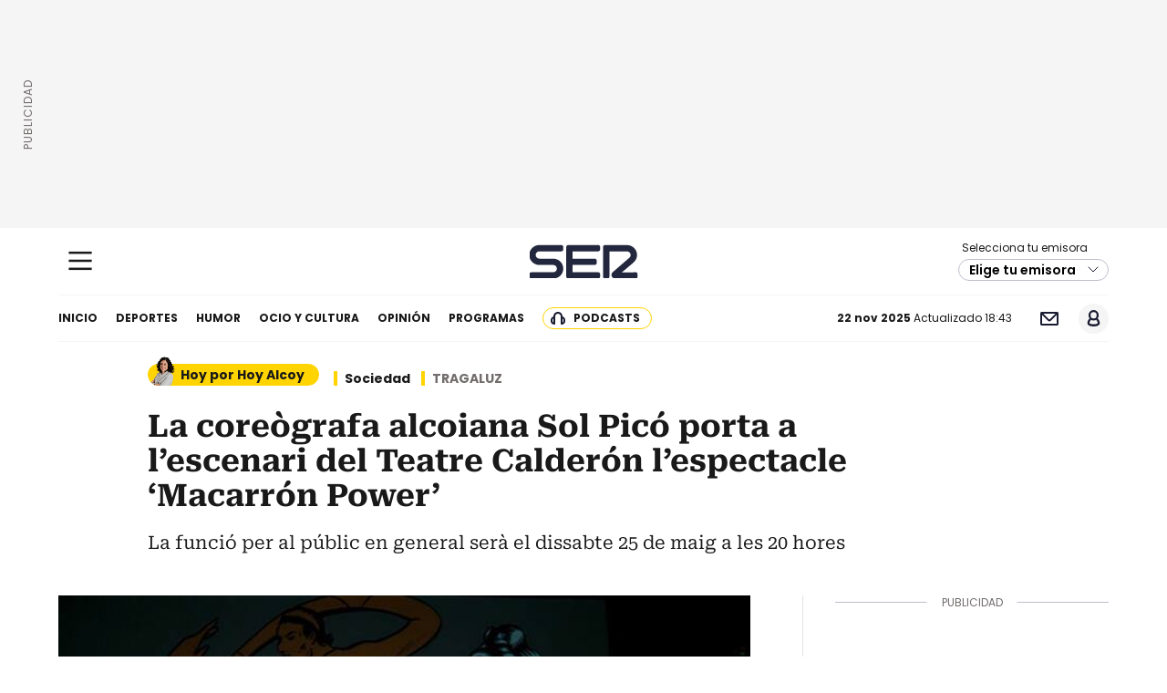

--- FILE ---
content_type: text/css; charset=utf-8
request_url: https://cadenaser.com/pf/resources/dist/css/prisaradio/bundle_all_print.css?d=1719&mxId=00000000
body_size: 62972
content:
html{line-height:1.15;-ms-text-size-adjust:100%;-webkit-text-size-adjust:100%}body{margin:0}article,aside,footer,header,nav,section{display:block}h1{font-size:2em;margin:.67em 0}figcaption,figure,main{display:block}figure{margin:1em 40px}hr{box-sizing:content-box;height:0;overflow:visible}pre{font-family:monospace,monospace;font-size:1em}a{background-color:rgba(0,0,0,0);-webkit-text-decoration-skip:objects}abbr[title]{border-bottom:none;text-decoration:underline;text-decoration:underline dotted}b,strong{font-weight:inherit}b,strong{font-weight:bolder}code,kbd,samp{font-family:monospace,monospace;font-size:1em}dfn{font-style:italic}mark{background-color:#ff0;color:#000}small{font-size:80%}sub,sup{font-size:75%;line-height:0;position:relative;vertical-align:baseline}sub{bottom:-0.25em}sup{top:-0.5em}audio,video{display:inline-block}audio:not([controls]){display:none;height:0}img{border-style:none}svg:not(:root){overflow:hidden}button,input,optgroup,select,textarea{font-family:sans-serif;font-size:100%;line-height:1.15;margin:0}button,input{overflow:visible}button,select{text-transform:none}button,html [type=button],[type=reset],[type=submit]{-webkit-appearance:button}button::-moz-focus-inner,[type=button]::-moz-focus-inner,[type=reset]::-moz-focus-inner,[type=submit]::-moz-focus-inner{border-style:none;padding:0}button:-moz-focusring,[type=button]:-moz-focusring,[type=reset]:-moz-focusring,[type=submit]:-moz-focusring{outline:1px dotted ButtonText}fieldset{padding:.35em .75em .625em}legend{box-sizing:border-box;color:inherit;display:table;max-width:100%;padding:0;white-space:normal}progress{display:inline-block;vertical-align:baseline}textarea{overflow:auto}[type=checkbox],[type=radio]{box-sizing:border-box;padding:0}[type=number]::-webkit-inner-spin-button,[type=number]::-webkit-outer-spin-button{height:auto}[type=search]{-webkit-appearance:textfield;outline-offset:-2px}[type=search]::-webkit-search-cancel-button,[type=search]::-webkit-search-decoration{-webkit-appearance:none}::-webkit-file-upload-button{-webkit-appearance:button;font:inherit}details,menu{display:block}summary{display:list-item}canvas{display:inline-block}template{display:none}[hidden]{display:none}html{box-sizing:border-box;-moz-box-sizing:border-box;-webkit-box-sizing:border-box;font-size:100%}*,*::before,*::after{box-sizing:inherit;-moz-box-sizing:inherit;-webkit-box-sizing:inherit}body{margin:0;padding:0}ul,ol{list-style-type:none;overflow:visible;margin:0;padding:0;counter-reset:olcont}ul li,ol li{margin:0;padding:0;counter-increment:olcont}input{background-color:rgba(0,0,0,0);background-image:none;border:0;font-size:16px;padding:0}figure,figcaption{margin:0;padding:0}body,input,textarea,select,button{font-synthesis:none;-moz-font-feature-settings:"kern";-webkit-font-smoothing:antialiased;-moz-osx-font-smoothing:grayscale}h1,h2,h3,h4,h5,h6,p,blockquote{margin:0;padding:0}img:not([src]){visibility:hidden}@font-face{font-family:"Poppins";src:url(../../fonts/poppins-900.woff2?d=1719&mxId=00000000);font-weight:900;font-style:normal;font-display:swap}@font-face{font-family:"Poppins";src:url(../../fonts/poppins-900italic.woff2?d=1719&mxId=00000000);font-weight:900;font-style:italic;font-display:swap}@font-face{font-family:"Poppins";src:url(../../fonts/poppins-700.woff2?d=1719&mxId=00000000);font-weight:700;font-style:normal;font-display:swap}@font-face{font-family:"Poppins";src:url(../../fonts/poppins-700italic.woff2?d=1719&mxId=00000000);font-weight:700;font-style:italic;font-display:swap}@font-face{font-family:"Poppins";src:url(../../fonts/poppins-600.woff2?d=1719&mxId=00000000);font-weight:600;font-style:normal;font-display:swap}@font-face{font-family:"Poppins";src:url(../../fonts/poppins-500.woff2?d=1719&mxId=00000000);font-weight:500;font-style:normal;font-display:swap}@font-face{font-family:"Poppins";src:url(../../fonts/poppins-regular.woff2?d=1719&mxId=00000000);font-weight:400;font-style:normal;font-display:swap}@font-face{font-family:"Poppins";src:url(../../fonts/poppins-italic.woff2?d=1719&mxId=00000000);font-weight:400;font-style:italic;font-display:swap}@font-face{font-family:"Poppins";src:url(../../fonts/poppins-300.woff2?d=1719&mxId=00000000);font-weight:300;font-style:normal;font-display:swap}@font-face{font-family:"Roboto";src:url(../../fonts/roboto-serif-900.woff2?d=1719&mxId=00000000);font-weight:900;font-style:normal;font-display:swap}@font-face{font-family:"Roboto";src:url(../../fonts/roboto-serif-900-italic.woff2?d=1719&mxId=00000000);font-weight:900;font-style:italic;font-display:swap}@font-face{font-family:"Roboto";src:url(../../fonts/roboto-serif-700.woff2?d=1719&mxId=00000000);font-weight:700;font-style:normal;font-display:swap}@font-face{font-family:"Roboto";src:url(../../fonts/roboto-serif-700-italic.woff2?d=1719&mxId=00000000);font-weight:700;font-style:italic;font-display:swap}@font-face{font-family:"Roboto";src:url(../../fonts/roboto-serif-600.woff2?d=1719&mxId=00000000);font-weight:600;font-style:normal;font-display:swap}@font-face{font-family:"Roboto";src:url(../../fonts/roboto-serif-500.woff2?d=1719&mxId=00000000);font-weight:500;font-style:normal;font-display:swap}@font-face{font-family:"Roboto";src:url(../../fonts/roboto-serif-500-italic.woff2?d=1719&mxId=00000000);font-weight:500;font-style:italic;font-display:swap}@font-face{font-family:"Roboto";src:url(../../fonts/roboto-serif-regular.woff2?d=1719&mxId=00000000);font-weight:400;font-style:normal;font-display:swap}@font-face{font-family:"Roboto";src:url(../../fonts/roboto-serif-regular-italic.woff2?d=1719&mxId=00000000);font-weight:400;font-style:italic;font-display:swap}@font-face{font-family:"Roboto";src:url(../../fonts/roboto-serif-300.woff2?d=1719&mxId=00000000);font-weight:300;font-style:normal;font-display:swap}@font-face{font-family:"Barlow";src:url(../../fonts/barlow-500.woff2?d=1719&mxId=00000000);font-weight:500;font-style:normal;font-display:swap}@font-face{font-family:"Barlow";src:url(../../fonts/barlow-700.woff2?d=1719&mxId=00000000);font-weight:700;font-style:normal;font-display:swap}@font-face{font-family:"Dosis";src:url(../../fonts/dosis-500.woff2?d=1719&mxId=00000000);font-weight:500;font-style:normal;font-display:swap}@font-face{font-family:"Dosis";src:url(../../fonts/dosis-600.woff2?d=1719&mxId=00000000);font-weight:600;font-style:normal;font-display:swap}@font-face{font-family:"Dosis";src:url(../../fonts/dosis-700.woff2?d=1719&mxId=00000000);font-weight:700;font-style:normal;font-display:swap}@font-face{font-family:"Saira";src:url(../../fonts/saira.woff2?d=1719&mxId=00000000) format("woff2 supports variations"),url(../../fonts/saira.woff2) format("woff2-variations");font-weight:400 900;font-display:swap}@keyframes ellipsis-dot{25%{content:""}50%{content:"."}75%{content:".."}100%{content:"..."}}@keyframes spin{100%{-webkit-transform:rotate(0);transform:rotate(360deg)}}@keyframes spinload{100%{transform:rotate(1turn)}}@keyframes mostrarPlayerv2{from{transform:translateY(0)}to{transform:translateY(calc(-100% - 80px))}}@keyframes ocultarPlayerv2{from{transform:translateY(calc(-100% - 80px))}to{transform:translateY(0)}}@keyframes mostrarPlayerABv2{from{transform:translateY(0)}to{transform:translateY(calc(-100% - 80px))}}@keyframes ocultarPlayerABv2{from{transform:translateY(-100%)}to{transform:translateY(0)}}@keyframes expandirEmisoras{from{width:720px;height:336px;left:0;top:48px}to{width:1020px;height:634px;left:-300px;top:-250px}}@keyframes expandirContEm{from{width:646px;height:336px;margin-left:0}to{width:500px;height:calc(100vh - 100px);margin-left:260px}}@keyframes comprimirEmisoras{from{width:1020px;height:calc(100vh - 100px);left:-300px;top:-298px}to{width:720px;height:336px;left:0;top:48px}}@keyframes comprimirContEm{from{width:500px;height:634px;margin-left:260px}to{width:646px;height:336px;margin-left:0}}@keyframes cargandoHistory{from{width:0}to{width:100%}}.animado{animation:marquee 20s linear infinite}@-webkit-keyframes marquee{0%{transform:translate(0%, 0%)}100%{transform:translate(calc(-100% + 30px), 0%)}}@-moz-keyframes marquee{0%{transform:translate(0%, 0%)}100%{transform:translate(calc(-100% + 30px), 0%)}}@-o-keyframes marquee{0%{transform:translate(0%, 0%)}100%{transform:translate(calc(-100% + 30px), 0%)}}@keyframes marquee{0%{transform:translate(0%, 0%)}100%{transform:translate(calc(-100% + 30px), 0%)}}@keyframes slide-in{from{transform:translateY(0)}to{transform:translateY(-100%)}}@keyframes bodong{0%{height:5%}20%{height:25%}40%{height:60%}60%{height:100%}80%{height:70%}100%{height:5%}}@-webkit-keyframes bodong{0%{height:5%}20%{height:25%}40%{height:60%}60%{height:100%}80%{height:70%}100%{height:5%}}@keyframes bodong2{0%{height:5%}20%{height:15%}30%{height:40%}40%{height:70%}60%{height:100%}70%{height:80%}80%{height:50%}90%{height:25%}100%{height:5%}}@-webkit-keyframes bodong2{0%{height:5%}20%{height:15%}30%{height:40%}40%{height:70%}60%{height:100%}70%{height:80%}80%{height:50%}90%{height:25%}100%{height:5%}}@-webkit-keyframes opacityShowShareLayer{0%{opacity:0}100%{opacity:1}}@-webkit-keyframes opacityHideShareLayer{0%{opacity:1}100%{opacity:0}}@-webkit-keyframes showShareLayer{0%{transform:translateY(1500px)}100%{transform:translateY(0)}}@-webkit-keyframes hideShareLayer{0%{transform:translateY(0)}100%{transform:translateY(1500px)}}@keyframes contadorAudio{0%{background:conic-gradient(#2640E9 0, 0, #B7BFF8) border-box}20%{background:conic-gradient(#2640E9 20%, 0, #B7BFF8) border-box}40%{background:conic-gradient(#2640E9 40%, 0, #B7BFF8) border-box}60%{background:conic-gradient(#2640E9 60%, 0, #B7BFF8) border-box}80%{background:conic-gradient(#2640E9 80%, 0, #B7BFF8) border-box}100%{background:conic-gradient(#2640E9 100%, 0, #B7BFF8) border-box}}@keyframes slide-in-next-audio{from{transform:translate(-50%, 200%)}to{transform:translate(-50%, 0)}}@keyframes skeleton-loading{0%{background-color:hsl(200,20%,80%)}100%{background-color:hsl(200,20%,95%)}}body{font-family:Poppins,"Arial",sans-serif;overflow-x:hidden;color:#191919;background:#fff}p{font:18px/30px Roboto,"Times New Roman",serif}b,strong{font-weight:700}a{text-decoration:none;color:#191919}img{max-width:100%;display:block;height:auto}*:focus,*:active{outline:none}button:-moz-focusring,[type=button]:-moz-focusring,[type=reset]:-moz-focusring,[type=submit]:-moz-focusring,select:-moz-focusring{outline:none}address{font-style:normal}.center{margin:0 auto}.ovhd{overflow:hidden;touch-action:none;-ms-touch-action:none}.p-fixed{position:fixed}body .d-none{display:none}body .d-flex{display:flex}body .d-block{display:block}.d-col{flex-flow:column}button{cursor:pointer;border:0}abbr[title]{border-bottom:0}.cnt-iframe-16-9{position:relative;width:100%;height:0;padding-bottom:56.25%;overflow:hidden}.cnt-iframe-16-9 iframe{position:absolute;width:100%;height:100%;top:0;left:0}.hidden-content{display:none;visibility:hidden}@media(max-width: 989px){body{max-width:100vw}}@media(min-width: 990px){.d-none-desktop{display:none}}.dir{font:600 12px/16px Poppins,"Arial",sans-serif;color:#191919;background:#ffd400;padding:0 4px 0 16px;border-radius:2px;max-width:64px}.dir:before{content:" ";display:-block;width:6px;height:6px;border-radius:50%;background:#191919;position:absolute;left:5px;bottom:5px}.lmas{position:relative;white-space:nowrap}.lmas span{border-bottom:2px solid #ffd400}.tt-u{text-transform:uppercase}#fusion-app{width:100%;margin:0 auto;padding:0}main{position:relative}main:before{content:"";display:block;width:100%;max-width:1200px;position:absolute;height:calc(100% + 16px);background:#fff;left:50%;transform:translateX(-50%);top:-16px}main>*{position:relative}main.pro-x:before{top:0}@media(max-width: 989px){.s-vid .cnt-data-art div:first-child{order:0}.s-vid .cnt-data-art div:nth-child(2){order:3}.s-vid .cnt-data-art div:nth-child(3){order:1}.s-vid .cnt-data-art div:nth-child(4){order:2}.s-vid .cnt-data-art .outbrain{order:5}.s-vid .cnt-data-art .taboola{order:5}.s-vid .c-d .cnt-publi{display:flex}}.c-s{display:flex;flex-direction:column}.c-s>div{align-items:center;background:#f5f5f5;display:flex;justify-content:center;min-height:100px;position:sticky;top:0;z-index:101}.c-s>div div{text-align:center}.c-s>div>div{max-width:1200px;margin:0 auto;position:relative;width:100%;display:flex;justify-content:center;align-items:center}.c-s>div>div:after{content:"PUBLICIDAD";position:absolute;left:-16px;top:50%;transform-origin:left top;transform:rotate(270deg) translateX(-50%);font-size:12px;letter-spacing:1px;color:#726c6c}.sab-des .c-s>div{z-index:100}.c-p-ia{width:100%;max-width:1020px;margin:0 auto;text-align:center;min-height:662px;background:#f5f5f5}.c-p-ia img{margin:0 auto}.c-p-ia>div{padding:20px}.cnt-publi{position:relative;padding:23px 0 16px;text-align:center;display:flex;justify-content:center}.cnt-publi:before{content:"";background:#bdbecb;width:100%;height:1px;position:absolute;top:7px;left:0;display:block}.cnt-publi:after{content:"PUBLICIDAD";font:12px/15px Poppins,"Arial",sans-serif;color:#726c6c;position:absolute;top:0;left:50%;transform:translateX(-50%);background:#fff;padding:0 16px}.cnt-publi>img{margin:0 auto}.c-d .cnt-publi{display:none}.cnt-txt .cnt-publi>div#cadenaser_gpt-BTN1{min-height:100px}.cnt-txt .cnt-publi>div#cadenaser_gpt-MPU1{min-height:600px}.cnt-data-art>aside{margin-top:16px;width:100%;max-width:650px}.pod-x .cnt-publi{margin-top:20px}.p-cint{margin-left:auto;margin-right:auto;max-width:1020px;position:relative;z-index:10}.p-cint #cadenaser_gpt-NSTD1>div{margin-bottom:16px}main>aside{width:calc(100% - 24px);max-width:976px;margin:0 auto 16px}.taboola{margin-top:8px;min-height:1620px;position:relative}.taboola:before{animation:spinload 1s infinite linear;aspect-ratio:1;background:radial-gradient(farthest-side, #FFD400 94%, #fff) top/8px 8px no-repeat,conic-gradient(#fff 30%, #FFD400);-webkit-mask:radial-gradient(farthest-side, rgba(0, 0, 0, 0) calc(100% - 8px), #000 0);border-radius:50%;content:"";display:block;left:calc(50% - 25px);position:absolute;top:100px;width:50px}.c-cad .esp-pub{background:#e2e4f0;margin:-34px 0 16px;padding:10px 0;text-align:center}.c-cad .esp-pub p{font:600 12px/14px Poppins,"Arial",sans-serif;padding:0;text-transform:uppercase}.not-pub{display:flex;justify-content:center;margin:16px 0;position:relative;z-index:11}.not-pub:before{background:#898384;content:"";display:block;height:1px;left:0;position:absolute;top:8px;width:100%}.not-pub .c-tooltip{background:#fff;color:#898384;display:flex;font:600 14px/16px Poppins,"Arial",sans-serif;padding:0 8px;z-index:10}.not-pub .ico-tooltip{position:relative}.not-pub .ico-tooltip button:hover~.c-info{display:block}.not-pub button{background:none}.not-pub .c-info{background:#fff9db;box-shadow:0px 2px 4px 0px rgba(189,190,204,0.5019607843);color:#000;display:none;font:400 14px/16px Poppins;left:calc(100% + 8px);padding:16px;position:absolute;top:-24px;width:215px}.not-pub .c-info:before{box-shadow:-1px 1px 1px rgba(189,190,204,.2501960784);background-color:#fff9db;border-radius:.125rem;content:" ";display:block;height:.9375rem;left:-0.4375rem;position:absolute;top:25px;transform:rotate(40deg) skew(-15deg);width:.9375rem}.not-pub .c-info button{display:none}@media(min-width: 990px){.c-s>div{min-height:250px}.c-s>div:after{left:-16px}.cnt-txt .cnt-publi{display:none}.c-pub-body .publi-cadena{display:none}.c-d>div{min-height:300px}.c-d .cnt-publi{display:block;min-height:initial}.c-d .cnt-publi>div{min-height:300px}.c-d .cnt-publi>div#cadenaser_gpt-BTN1{min-height:100px}.c-d .cnt-publi>div#cadenaser_gpt-MPU1{min-height:600px}article .c-d:first-of-type{min-height:600px}.c-p-ia{min-height:290px}}@media(min-width: 1020px){.c-s>div{min-width:1020px}}.sky1-pbs,.sky2-pbs{position:relative;z-index:1001}@media(max-width: 989px){.c-pub-body .c-s>div{min-height:0}.c-pub-body .c-cad .cnt-publi{margin:16px auto;min-height:640px;min-width:100%}.c-pub-body .c-cad .cnt-publi[data-adtype=MLDB]{min-height:138px}.c-pub-body .c-cad .d-none-desktop{margin:0}.c-pub-body .c-cad .d-none-desktop .cnt-publi{min-height:initial;margin:0;padding:0;border:none}.c-pub-body .c-cad .d-none-desktop .cnt-publi:before,.c-pub-body .c-cad .d-none-desktop .cnt-publi:after{content:none}.c-pub-body article .c-pub{margin-bottom:16px;min-height:140px}.not-pub .c-info{left:-180px;padding-left:26px;top:calc(100% + 12px);width:225px}.not-pub .c-info:before{left:185px;top:-8px;transform:rotate(128deg) skew(-15deg)}.not-pub .c-info button{display:block;padding:6px;position:absolute;top:0;right:0}.not-pub .c-info button svg{width:12px;height:12px}.cnt-txt [data-adtype=MLDB]{min-height:100px}.cnt-txt [data-adtype=MPU]{min-height:600px}}.cnt-player-permanente .core_ads_literal{top:100px}footer{margin-left:auto;margin-right:auto;max-width:1156px;padding-bottom:82px}footer>ul{display:flex;justify-content:center;align-items:center}footer .c-sn{height:102px}footer .c-sn li{display:flex;justify-content:center;max-width:20%;min-width:20%;margin:0}footer .c-sn button{font:700 14px/16px Poppins,"Arial",sans-serif;flex-direction:column;align-items:center;color:#ddd;display:flex;border:0;background:none}footer .c-sn button:before{content:" ";background:#ddd url(../../img/ico-tw-cl1.svg?d=1719&mxId=00000000) 50% no-repeat;background-size:16px;width:32px;height:32px;border-radius:8px;display:block;margin:0 0 4px}footer .c-sn button.fb:before{background-image:url(../../img/ico-fb-cl1.svg?d=1719&mxId=00000000)}footer .c-sn button.in:before{background-image:url(../../img/ico-ig-cl1.svg?d=1719&mxId=00000000)}footer .c-sn button.th:before{background-image:url(../../img/ico-th-cl1.svg?d=1719&mxId=00000000)}footer .c-sn button.tt:before{background-image:url(../../img/ico-tt-cl1.svg?d=1719&mxId=00000000)}footer .c-txt{border-bottom:1px solid #191919;border-top:1px solid #191919;padding:16px;width:100%}footer .c-txt p{font:12px/18px Poppins,"Arial",sans-serif;margin:0 auto;max-width:1152px;text-align:center;width:100%}footer .c-ln{border-bottom:1px solid #191919;flex-wrap:wrap;height:auto;padding:4px 0}footer .c-ln li{border-right:1px solid #726c6c;margin:4px 0}footer .c-ln li:last-child{border:0}footer .c-ln a,footer .c-ln button{background:rgba(0,0,0,0);color:#191919;display:block;font:12px/16px Poppins,"Arial",sans-serif;padding:0 12px}footer .txt-fot{background:#fff5c5;padding:8px 16px;width:100%}footer .txt-fot p{font:12px/18px Poppins;margin:0 auto;max-width:1152px;text-align:justify;width:100%}body.raiSkinDesktop footer{margin-top:0}@media(min-width: 768px){footer .c-sn{height:80px}footer .c-sn li{min-width:126px;max-width:126px;margin:0 12px}footer .c-sn a{font:700 20px/32px Poppins,"Arial",sans-serif;flex-direction:row}footer .c-sn a:before{margin:0 8px 0 0}footer .c-ln{height:48px;padding:0}footer .c-ln li{margin:0}footer .c-ln a{padding:0 15px}}.c-al{align-items:stretch;background:rgba(255,212,0,.1019607843);border:1px solid #ffd400;border-radius:8px;display:flex;margin:0 auto 16px;max-width:1152px;padding:7px 0;width:calc(100% - 32px);position:relative}.c-al:before,.c-al.cerrar:before{animation:spinload 1s infinite linear;aspect-ratio:1;background:radial-gradient(farthest-side, rgba(255, 212, 0, 0.1019607843) 94%, #fff) top/8px 8px no-repeat,conic-gradient(#fff 30%, rgba(255, 212, 0, 0.1019607843));-webkit-mask:radial-gradient(farthest-side, rgba(0, 0, 0, 0) calc(100% - 8px), #000 0);border-radius:50%;content:"";display:block;right:8px;height:24px;position:absolute;top:7px;width:24px;z-index:10}.c-al svg{margin:2px 8px 0;min-height:18px;min-width:18px}.c-al button{background:#fffbe5 url(../../img/ico-x-cl1.svg?d=1719&mxId=00000000) 50% no-repeat;background-size:16px;height:24px;padding:0;position:absolute;right:8px;top:7px;text-indent:-9999px;width:24px;z-index:11}.c-al p{color:rgba(25,28,48,.6980392157);font:700 16px/20px Poppins,"Arial",sans-serif;padding-right:40px}.c-al p:first-child{padding-left:8px}.c-al p>span,.c-al p>a{color:#000;font:500 16px/24px Roboto,"Times New Roman",serif;padding-left:8px}.c-al.c2{background:rgba(38,64,233,.1019607843);border-color:#2640e9}.c-al.c2 button{background-color:#e9ebfd}.c-al.c2 p{color:#2640e9}.c-al.c2.uh path{fill:#2640e9}.c-al.c2.di ellipse{fill:#2640e9}.c-al.c2.di path{stroke:#2640e9}.c-al.c2.au path{fill:#2640e9}.c-al.c2.au .path-back{fill:#e9ebfd}.c-al.c2.ur path{fill:#2640e9}.c-al.c2.vi rect{fill:#2640e9}.c-al.c2.vi path{fill:#e9ebfd}.c-al.c3{background:rgba(212,35,35,.1019607843);border-color:#d42323}.c-al.c3 button{background-color:#fbe8e8}.c-al.c3 p{color:#d42323}.c-al.c3.uh path{fill:#d42323}.c-al.c3.di ellipse{fill:#d42323}.c-al.c3.di path{stroke:#d42323}.c-al.c3.au path{fill:#d42323}.c-al.c3.au .path-back{fill:#fbe8e8}.c-al.c3.ur path{fill:#d42323}.c-al.c3.vi rect{fill:#d42323}.c-al.c3.vi path{fill:#fbe8e8}.c-player-audio{align-items:center;display:flex;gap:10px;padding:8px;position:relative;width:100%}.c-player-audio .bt-play{background:#ffd400 url(../../img/ico-play.svg?d=1719&mxId=00000000) 50% 50% no-repeat;border:2px solid rgba(0,0,0,0);border-radius:100px;height:44px;width:44px}.c-player-audio .cargando{animation:spin 1s linear infinite;background-image:url(../../img/ico-car-cl1.svg?d=1719&mxId=00000000)}.c-player-audio .reproduciendo{background-image:url(../../img/ico-pa-cl1.svg?d=1719&mxId=00000000)}.c-player-audio .dto{background:url(../../img/ico-di-cl66.svg?d=1719&mxId=00000000) 0 50% no-repeat;bottom:52px;color:#f33;font:700 12px/16px Poppins,"Arial",sans-serif;left:73px;position:absolute;text-align:right;white-space:nowrap;width:64px}.c-player-audio .dto~.tit{padding-left:72px}.c-player-audio.m-op .c-opciones,.c-player-audio.m-op .c-copy{display:flex}.c-player-audio.m-op .c-share{display:none}.c-player-audio.m-copy .c-copiado{display:flex}.c-player-audio.m-copy .c-opciones .bt-close{z-index:101}.c-player-audio.m-share .c-opciones,.c-player-audio.m-share .c-copy{display:none}.c-player-audio.m-share .c-share{display:flex}.c-player-audio.m-trans .c-opciones{border-radius:8px 8px 0 0}.c-player-audio.m-trans .c-share{display:none}.c-player-audio.m-trans .c-transcripcion{display:block}.c-player-audio.mini{border:1px solid #bdbecc;border-radius:99px;display:inline-flex;gap:8px;padding:4px 12px 4px 4px;width:auto}.c-player-audio.mini .bt-play{background-size:50%;height:22px;max-height:22px;max-width:22px;min-height:22px;min-width:22px;padding:0;width:22px}.c-player-audio.mini .bt-play:before{background:rgba(0,0,0,0);content:"";display:block;height:100%;left:0;position:absolute;top:0;width:100%}.c-player-audio.mini p{font:700 12px/15px Poppins,"Arial",sans-serif}.c-player-audio.mini .time{font-weight:500;padding-top:2px}.c-player-audio.mini .reproduciendo~.txt-esc{background:url(https://cadenaser.com/estaticos/recursosgraficos/prueba/arc/img/ico-onda-animada.svg) 0 0 no-repeat;text-indent:-9999px;width:24px}.d-audio{display:flex;flex-direction:column;max-width:calc(100% - 100px);width:100%}.d-audio .tit{font:500 12px/16px Poppins,"Arial",sans-serif;overflow:hidden;text-overflow:ellipsis;white-space:nowrap;width:100%}.d-audio .b-pro{background:#bdbecc;border-radius:50px;height:4px;margin:4px 0;width:100%}.d-audio .progreso{background:#2640e9;border-radius:50px;display:block;height:4px;width:0}.c-times{display:flex;justify-content:space-between;width:100%}.c-times span{color:#3a3f52;font:12px/15px Poppins,"Arial",sans-serif}.bt-op{background:#191c30 url(../../img/ico-opc-blanco.svg?d=1719&mxId=00000000) 50% 50% no-repeat;background-size:24px;border-radius:60px;height:36px;width:36px}.c-opciones{background:rgba(20,22,38,.6980392157);border-radius:8px;display:none;gap:12px;height:100%;justify-content:flex-end;left:0;padding:12px 8px;position:absolute;top:0;width:100%}.c-opciones button,.c-opciones a{background:#191c30 url(../../img/ico-embed-blanco.svg?d=1719&mxId=00000000) 50% 50% no-repeat;border:none;border-radius:60px;box-shadow:0px 2px 4px 0px rgba(34,34,34,.5019607843);display:block;height:36px;text-indent:-9999px;padding:0;width:36px}.c-opciones button.act,.c-opciones button:hover,.c-opciones a.act,.c-opciones a:hover{background-color:#2640e9}.c-opciones .bt-close{background-image:url(../../img/ico-close.svg?d=1719&mxId=00000000);margin-left:12px}.c-opciones .bt-trans{background-image:url(../../img/ico-trans.svg?d=1719&mxId=00000000)}.c-opciones .bt-down{background-image:url(../../img/ico-dw.svg?d=1719&mxId=00000000)}.c-opciones .bt-share{background-image:url(../../img/ico-sh.svg?d=1719&mxId=00000000)}.c-opciones .bt-fb{background-image:url(../../img/ico-fb-v2.svg?d=1719&mxId=00000000)}.c-opciones .bt-tw{background-image:url(../../img/ico-tw-v2.svg?d=1719&mxId=00000000)}.c-opciones .bt-li{background-image:url(../../img/ico-li-v2.svg?d=1719&mxId=00000000)}.c-opciones .bt-wh{background-image:url(../../img/ico-wh-v2.svg?d=1719&mxId=00000000)}.c-opciones .bt-ig{background-image:url(../../img/ico-ig-v2.svg?d=1719&mxId=00000000)}.c-share .bt-close{background-image:url(../../img/ico-sig-v2.svg?d=1719&mxId=00000000)}.c-transcripcion{background:#e2e4f0;border-radius:0 0 8px 8px;box-shadow:0px -16px 16px -8px rgba(25,28,48,.3019607843) inset;display:none;height:120px;left:0;padding:16px;position:absolute;top:100%;width:100%;z-index:100}.c-transcripcion>div{height:100%;overflow-y:auto;padding-right:12px}.c-transcripcion p{font:14px/18px Poppins,"Arial",sans-serif}.c-copiado{align-items:center;background:rgba(20,22,38,.6980392157);border-radius:8px;display:none;height:100%;left:0;position:absolute;top:0;width:100%;z-index:100}.c-copiado p{color:#fff;font:700 14px/16px Poppins,"Arial",sans-serif;padding-right:48px;text-align:center}.lead-art-audio{align-items:flex-end;height:calc(100% - 16px);position:absolute;padding:17.5px;top:0;width:100%}.lead-art-audio:after{background:rgba(25,28,48,.6);bottom:0;content:"";display:block;height:84px;left:0;position:absolute;width:100%}.lead-art-audio>*{z-index:10}.lead-art-audio .tit{color:#fff;font:500 16px/21px Poppins,"Arial",sans-serif}.lead-art-audio .c-times span{color:#fff;font:14px/18px Poppins,"Arial",sans-serif}.lead-art-audio .d-audio{max-width:calc(100% - 104px)}.lead-art-audio .bt-play{height:48px;width:48px}.lead-art-audio .bt-op{margin-bottom:7.5px}.lead-art-audio.m-op{background:rgba(20,22,38,.6980392157)}.lead-art-audio .c-opciones{align-items:flex-end;background:rgba(25,28,48,.5019607843);padding:17.5px}.lead-art-audio .c-opciones button,.lead-art-audio .c-opciones a{margin-bottom:7.5px}.lead-art-audio .c-copiado{align-items:flex-end;height:calc(100% - 92px);justify-content:center}.lead-art-audio .c-copiado p{padding-bottom:6px}.lead-art-audio .c-transcripcion{border-radius:8px;height:calc(100% - 110px);left:20px;top:27px;width:calc(100% - 40px)}.epi-pod .lead-art .c-player-audio,.epi-pod .c-epi .c-player-audio,.pod-x .lead-art .c-player-audio,.pod-x .c-epi .c-player-audio{padding:8px 0}.p-esp .c-player-audio.mini{padding:4px 0}.s-s-xs figure~.mini,.s-s figure~.mini,.s-xs figure~.mini{background:#fff;bottom:24px;left:8px;margin-top:0;position:absolute}.s-s-xs .mini,.s-s .mini,.s-xs .mini{margin-top:16px}.c-pl-v .pl{background:rgba(15,19,46,.5) url(../../img/ico-pl.svg?d=1719&mxId=00000000) 50% 50% no-repeat;border:4px solid #fff;border-radius:100px;height:64px;left:calc(50% - 32px);position:absolute;text-indent:-9999px;top:calc(50% - 32px);width:64px}.c-pl-v>picture>img{width:100%}.c-sum .lead-art-audio{height:100%}.c-sum .c-player-audio .dto{bottom:51px;left:75px}@media(min-width: 990px){.c-sum .c-player-audio{padding-left:98px}.c-sum .c-player-audio.lead-art-audio{padding-left:17.5px}}.cnt-player-permanente{bottom:-80px;left:0;max-width:100vw;position:fixed;width:100%;z-index:1001}.cnt-player-permanente .cnt-pp{background:#191c30;border-radius:8px;bottom:4px;margin:0 auto;max-width:1200px;position:relative;width:calc(100% - 20px);z-index:100}.cnt-player-permanente .commonmm_sonExpand,.cnt-player-permanente .commonmm_sonExpand_forceson{position:relative}.pl-loaded .cnt-player-permanente{animation:slide-in 1s ease-in-out both;transform:translateY(0)}.pl-loaded .cnt-player-permanente.test-alternativos{transition-duration:2s}.pl-per{align-items:center;display:flex;height:80px;margin:0 auto;padding:12px;position:relative;width:100%}.pl-per.pp-dir .t-dir-aod{background:url(../../img/ico-di-cl66.svg?d=1719&mxId=00000000) 10px 50% no-repeat}.pl-per.pp-dir .pp-bar-pro>span.pro-total{cursor:initial}.pl-per.pp-dir .pp-dat-pla:after{height:40px}.pl-per>p{color:#fff;display:none;font:400 16px/22px Poppins,"Arial",sans-serif;width:calc(50% - 196px)}.pl-per .cnt-np{width:0;height:0}.t-dir-aod{color:#fff;font:12px/16px Poppins,"Arial",sans-serif;text-align:right;white-space:nowrap;width:75px}@media(min-width: 990px){.pl-per .cnt-np{height:80px;position:absolute;right:0;top:0;width:33.3333333333%}}.pp-dat-pla{align-items:center;display:flex;overflow:hidden;position:relative}.pp-dat-pla img{width:56px}.pp-dat-pla p{color:#fff}.pp-dat-pla:after{background:linear-gradient(90deg, rgba(25, 28, 48, 0) 0%, #191c30 100%);bottom:0;content:"";height:100%;position:absolute;right:0;width:32px}.pp-directos,.pp-volver-directo{background:#ffd400 url(../../img/ico-di-cl66.svg?d=1719&mxId=00000000) 8px 50% no-repeat;border:1px solid #fff5c5;border-radius:50px;box-shadow:0px 4px 4px 0px rgba(0,0,0,.2509803922);color:#191919;display:block;font:700 10px/16px Poppins,"Arial",sans-serif;padding:0 8px 0 28px;position:absolute;right:70px;top:-27px;transition:background-color 1s}.pp-directos:hover,.pp-volver-directo:hover{background-color:#fff5c5}.pp-directos span{padding-right:2px}.pp-volver-directo{display:none}.pp-aod .pp-directos{display:none}.pp-aod .pp-volver-directo{display:block}.pp-cnt-dat{padding-left:12px;width:calc(100% - 56px)}.pp-cnt-dat div{display:flex;padding-top:8px}.pp-emi{font:400 12px/20px Poppins,"Arial",sans-serif;position:relative;max-width:100%}.pp-emi span{display:block;overflow:hidden;text-overflow:ellipsis;white-space:nowrap}.pp-emi:not(:only-child){max-width:calc(100% - 105px)}.pp-dir .pp-emi span{background:url(../../img/ico-di-cl66.svg?d=1719&mxId=00000000) 0 50% no-repeat;padding-left:20px}.pp-pro,.pp-otro{font:400 16px/22px Poppins,"Arial",sans-serif;position:relative;margin-top:4px;white-space:nowrap}.pp-otro{display:none}.pp-cnt-bb{display:flex;flex-direction:column;position:relative}.pp-cnt-bb .pp-c-btns{gap:17px;justify-content:center}.pp-c-btns{align-items:center;display:flex;justify-content:center;padding:2px 59px}.pp-c-btns button.bt-rep{background:#ffd400 url(../../img/ico-play.svg?d=1719&mxId=00000000) 50% no-repeat;background-size:35%;border-radius:50%;max-height:36px;max-width:36px;min-height:36px;min-width:36px;text-indent:-9999px;transition:background-color 1s}.pp-c-btns button.bt-rep.stop{background-image:url(../../img/ico-pause.svg?d=1719&mxId=00000000)}.pp-c-btns button.bt-rep.pause{background-image:url(../../img/ico-pause.svg?d=1719&mxId=00000000)}.pp-c-btns button.bt-rep.cargando{background-image:url(../../img/ico-ldn.svg?d=1719&mxId=00000000);animation:spin 1s linear infinite}.pp-c-btns button.bt-rep:hover{background-color:#fff5c5}.pp-c-btns button.bt-rep.cont{background:#3a3f52;color:#fff;font:700 16px/100% Poppins,"Arial",sans-serif;pointer-events:none;text-align:center;text-indent:0}.pp-c-btns button:not(.bt-rep):not(.bt-toggle-share){background:rgba(0,0,0,0);cursor:initial}.pp-c-btns button:not(.bt-rep):not(.bt-toggle-share).bt-act{cursor:pointer}.pp-c-btns button:not(.bt-rep):not(.bt-toggle-share).bt-act path{cursor:pointer;fill:#fff;transition:fill 1s}.pp-c-btns button:not(.bt-rep):not(.bt-toggle-share).bt-act:hover path{fill:#ffd400}.pp-c-timeline{display:flex;justify-content:space-between}.time-aod{color:#fff;font:12px/16px Poppins,"Arial",sans-serif;width:60px}.cnt-pp .pp-dat-pla{width:calc(50% - 196px)}.cnt-pp .pp-cnt-bb{padding:2px 0;width:392px}.cnt-pp button.bt-rep{max-height:36px;max-width:36px;min-height:36px;min-width:36px}.pp-bar-pro{height:16px;position:relative;width:257px}.pp-bar-pro>span{cursor:pointer;display:block;height:16px;position:absolute;top:0;width:0;z-index:103}.pp-bar-pro>span:before{background:#ffd400;content:"";display:block;height:4px;left:0;position:absolute;top:6px;width:100%}.pp-bar-pro>span.pro-real{z-index:102}.pp-bar-pro>span.pro-real:before{background:#bdbecc;width:100%}.pp-bar-pro>span.pro-total{width:100%;z-index:101}.pp-bar-pro>span.pro-total:before{background:#3a3f52;width:100%}.pp-bar-pro button{background:#ffd400;border-radius:16px;height:16px;padding:0;position:absolute;right:-8px;top:0;transition:background-color 1s;width:16px}.pp-bar-pro:hover button{background:#fff5c5}.pp-c-lnks{display:flex;justify-content:flex-end;position:relative;width:calc(50% - 196px)}.pp-c-lnks>*:nth-child(n+2){border-left:1px solid #373e69}.bt-tp-1{align-items:center;background:url(../../img/ico-prog.svg?d=1719&mxId=00000000) 50% 6px no-repeat;color:#fff;display:flex;font:600 12px/14px Poppins,"Arial",sans-serif;padding:25px 8px 5px;justify-content:center;text-align:center;width:99px}.pp-bt-bol{background:url(../../img/ico-boletin-blanco.svg?d=1719&mxId=00000000) 50% 7px no-repeat}.pp-bt-dir{background:url(../../img/ico-di-cl66.svg?d=1719&mxId=00000000) 50% 8px no-repeat;cursor:initial;filter:grayscale(1);opacity:.5}.pp-aod .pp-bt-dir{cursor:pointer;filter:none;opacity:1}#fusion-app{position:relative}#fusion-app:before{content:"";display:block;position:fixed;top:56px;left:0;width:100%;height:100%;background:rgba(15,19,46,.6);z-index:100;transform:translateY(150%)}.pp-alternativos .pp-ult-bol{display:none}.pp-alternativos .pp-a-conti{display:block}.pp-alternativos .pp-opc-dir,.pp-alternativos .pp-lst-directos li:not(:first-child){display:flex}.pp-plegado .pp-popup{display:initial;animation:ocultarPlayerv2 1s linear both}.pp-plegado .pl-per .pp-bt-des{display:initial}.pp-popup{height:calc(100vh - 136px);position:absolute;transform:translateY(200%);top:100%;width:100%;z-index:99}.pp-popup>div{border-radius:8px 8px 0 0;background:#fff;bottom:0;left:50%;max-width:864px;position:absolute;transform:translateX(-50%);width:100%}.pp-popup .pp-bt-des span{background-image:url(../../img/ico-fl-ab.svg?d=1719&mxId=00000000)}.pp-popup .bt-tp-1{background-size:24px;color:#191919;display:flex;justify-content:center;padding-top:37px;text-align:center}.pp-popup .pp-lnk-pro{background-image:url(../../img/ico-programacion.svg?d=1719&mxId=00000000)}.pp-popup .pp-bt-bol{background-image:url(../../img/ico-boletin-pp.svg?d=1719&mxId=00000000)}.pp-popup .pp-rtn-dir{background-image:url(../../img/ico-di-cl1.svg?d=1719&mxId=00000000)}.pp-popup .pp-lnk-pod{background-image:url(../../img/ico-lme-cl1.svg?d=1719&mxId=00000000)}.pp-popup .pp-bt-mas-epi{background-image:url(../../img/ico-playlist.svg?d=1719&mxId=00000000)}.pp-popup .pp-bt-sh{background-image:url(../../img/ico-share.svg?d=1719&mxId=00000000);background-size:18px}.pp-popup .t-tit{background:url(../../img/ico-di-cl1.svg?d=1719&mxId=00000000) 0 50% no-repeat;display:table;font:14px/16px Poppins,"Arial",sans-serif;margin:0 auto 16px;padding-left:20px;text-align:center}.pp-cnt-aod{align-items:center;display:flex;flex-direction:column}.pp-cnt-aod .t-tit{background-image:url(../../img/ico-ondas.svg?d=1719&mxId=00000000)}.pp-cnt-aod figure{margin-bottom:16px}.pp-cnt-aod figure img{border-radius:8px}.pp-cnt-aod .tit-pod{color:#2640e9;font:16px/24px Poppins,"Arial",sans-serif}.pp-cnt-aod .tit-epi{font:700 16px/20px Poppins,"Arial",sans-serif;margin:4px 0}.pp-cnt-aod .dat-tit-epi{font:14px/24px Poppins,"Arial",sans-serif}.pp-bt-des{background:rgba(0,0,0,0);padding:0;position:absolute;right:0;top:-27px;z-index:10}.pp-bt-des span{background:#191919 url(../../img/ico-fl-ar.svg?d=1719&mxId=00000000) 50% no-repeat;background-size:16px;border-radius:50px;border:1px solid #bdbecc;color:#fff;display:block;height:18px;text-indent:-9999px;transition:background-color 1s;box-shadow:0px 4px 4px 0px rgba(0,0,0,.25);width:62px}.pp-bt-des span:hover{background-color:#3a3f52}.cnt-pp-popup>div{padding:16px 24px 16px}.pp-lst-directos li,.pp-ult-bol li{box-shadow:0px 2px 5px 1px rgba(0,0,0,.1);border-radius:8px;cursor:pointer;display:flex;justify-content:space-between;margin-bottom:8px;padding-right:18px}.pp-lst-directos .pp-c-btns{padding:0 0 0 12px}.pp-lst-directos .pp-dat-pla{height:64px;width:calc(100% - 48px)}.pp-lst-directos .pp-dat-pla:after{background:linear-gradient(90deg, rgba(255, 255, 255, 0) 0%, #ffffff 100%)}.pp-lst-directos .pp-cnt-dat{width:calc(100% - 79px)}.pp-lst-directos .pp-cnt-dat p{color:#191919}.pp-lst-directos li:not(:first-child){margin-left:26px}.pp-lst-directos li:hover{background:#f5f5f5}.pp-lst-directos li:hover .pp-dat-pla:after{background:none}.pp-lst-directos img{height:64px;width:64px}.pp-lst-directos .pp-emi span:before{background:#d42323;border-radius:6px;content:"";display:block;height:6px;position:absolute;right:-10px;top:0;width:6px}.pp-lst-directos .pp-pro,.pp-lst-directos .pp-otro{padding-bottom:8px}.pp-ult-bol li{align-items:center;padding:8px 16px}.pp-ult-bol .bt-toggle-share{margin:0}.pp-cnt-bol{align-items:center;display:flex}.pp-cnt-bol .pp-c-btns{padding:0 16px 0 0}.pp-cnt-bol p{font:600 12px/22px Poppins,"Arial",sans-serif}.pp-opc-dir{display:flex;justify-content:center;margin-top:16px;gap:80px}.inac{opacity:.5}.pp-a-conti{background:#f5f5f5;padding:16px 24px}.pp-car-a-conti{width:100%;height:73px;overflow:hidden;position:relative}.pp-car-a-conti ul{display:flex;height:100%;position:absolute;transition:margin 1000ms;width:100%}.pp-car-a-conti li{align-items:center;border-bottom:1px solid #d8d8d8;border-top:1px solid #d8d8d8;display:flex;height:100%;justify-content:space-between;margin-right:24px;padding:8px 0;min-width:calc(50% - 12px)}.pp-car-a-conti .t-pro{font:16px/20px Poppins,"Arial",sans-serif;overflow:hidden;text-overflow:ellipsis;white-space:nowrap;width:calc(100% - 58px)}.pp-car-a-conti .t-pro span{display:block;padding-top:3px}.pp-car-a-conti .t-pro:before{content:"A continuación...";display:block;font:12px/16px Poppins,"Arial",sans-serif;padding-bottom:4px}.pp-car-a-conti .hora-pro{font:12px/16px Poppins,"Arial",sans-serif;min-width:53px;width:53px}.pp-car-a-conti .hora-pro span{display:block}.pp-pag{display:flex;justify-content:center;padding-top:18px}.pp-pag ul{display:flex;padding:0 5px}.pp-pag li{align-items:center;display:flex}.pp-pag li button{background:#ddd;border-radius:10px;height:10px;margin:0 5px;padding:0;width:10px}.pp-pag li button:hover,.pp-pag li button.activo{background:#ffd400}.pp-pag>button{background:rgba(0,0,0,0);cursor:initial;height:16px;margin:0;padding:0;width:16px}.pp-pag>button.activo{cursor:pointer}.pp-pag>button.activo svg g{fill:#191919}.pp-publicidad{background:url(../../img/bk-capa-publi.svg?d=1719&mxId=00000000) 0 0 repeat;height:100vh;left:0;position:absolute;bottom:80px;width:100%;z-index:100}.pp-publicidad .cnt-banner{align-items:center;display:flex;height:calc(100% - 80px);justify-content:center;margin-left:calc((100% - 984px)/2);max-width:984px;position:relative;width:100%}.pp-publicidad .pp-dat-publi{width:100%}.pp-con-publi .pp-dat-pla,.pp-con-publi>button,.pp-con-publi .pp-bar-pro,.pp-con-publi .pp-c-lnks{display:none}.pp-con-publi .pp-c-timeline{opacity:0}.pp-con-publi>p{display:block}.pp-con-publi.pl-per>span::before{background:#3a3f52}.test-alternativos .pp-popup{animation:mostrarPlayerABv2 1s linear both;background:none;display:initial;height:auto}.test-alternativos .pp-popup>div{box-shadow:0px -3px 37px 0px rgba(15,19,46,.6)}.test-alternativos .pp-cnt-aod{display:none}.test-alternativos .pp-ult-bol,.test-alternativos .pp-a-conti,.test-alternativos .pp-opc-dir,.test-alternativos .pp-dir .pp-bt-des{display:none}.test-alternativos.cerrar-alternativos .pp-popup{animation:ocultarPlayerABv2 2s linear both;height:calc(100vh - 136px)}.test-alternativos.cerrar-alternativos .pp-dir .pp-bt-des{display:initial}.pp-otro-cont .pp-cnt-dat>div,.pp-otro-cont .pp-pro{display:none}.pp-otro-cont .pp-otro{display:initial}.cnt-buscador-emisoras>button{display:none}.cnt-buscador-emisoras .buscador-emisora{padding:16px 0;background:#fff}.cnt-buscador-emisoras .buscador-emisora form{background:#f5f5f5;border-radius:8px;display:flex}.cnt-buscador-emisoras .buscador-emisora button{width:64px;height:64px;text-indent:-9999px;background:url(../../img/ico-lupa.svg?d=1719&mxId=00000000) 50% no-repeat}.cnt-buscador-emisoras .buscador-emisora input{font:18px/48px Poppins,"Arial",sans-serif;color:#191919;width:calc(100% - 64px)}.cnt-buscador-emisoras .buscador-emisora input::placeholder{color:#726c6c}.cnt-buscador-emisoras .cnt-resultados>p{height:88px;font:18px/24px Poppins,"Arial",sans-serif;color:#22273d;padding-left:40px;background:url(../../img/ico-emisora-on.svg?d=1719&mxId=00000000) 0 50% no-repeat;align-items:center;display:flex}.cnt-buscador-emisoras .cnt-resultados li{min-height:88px;align-items:center;display:flex;flex-wrap:wrap}.cnt-buscador-emisoras .cnt-resultados li>a,.cnt-buscador-emisoras .cnt-resultados li p{font:18px/24px Poppins,"Arial",sans-serif;display:block;color:#22273d;position:relative;padding-left:40px}.cnt-buscador-emisoras .cnt-resultados li>a{background:url(../../img/ico-emisora-off.svg?d=1719&mxId=00000000) 0 0 no-repeat}.cnt-buscador-emisoras .cnt-resultados li>a:hover{background-image:url(../../img/ico-emisora-on.svg?d=1719&mxId=00000000)}.cnt-buscador-emisoras .cnt-resultados li.sel a:first-child{background-image:url(../../img/ico-emisora-on.svg?d=1719&mxId=00000000)}.cnt-buscador-emisoras .cnt-resultados li.car p:first-child{font-weight:700}.cnt-buscador-emisoras .cnt-resultados li.car p:first-child:before{content:"";display:block;position:absolute;left:0;top:0;background:#ffd400 url(../../img/ico-ldn-cl1.svg?d=1719&mxId=00000000) 50% no-repeat;background-size:14px;overflow:hidden;width:24px;height:24px;border-radius:50px;animation:spin 1s linear infinite}.cnt-buscador-emisoras .cnt-resultados li p:nth-child(2){padding:0 0 10px 40px;min-width:100%;font:12px/20px Poppins,"Arial",sans-serif;text-transform:uppercase}.cnt-buscador-emisoras .cnt-resultados .tit{height:56px;display:flex;flex-wrap:nowrap;align-items:flex-start}.cnt-buscador-emisoras .cnt-resultados .tit span{font:30px/41px Poppins,"Arial",sans-serif;color:#726c6c}.cnt-buscador-emisoras .cnt-resultados .tit span:nth-child(2){font:700 18px/25px Poppins,"Arial",sans-serif;color:#22273d;padding-left:16px;padding-top:12px}.pp-lnk-bol{background:#ffd400 url(../../img/ico-sig-cl1.svg?d=1719&mxId=00000000) 95% 50% no-repeat;background-size:14px 14px;border-radius:50px;color:#191919;display:inline-block;font:700 12px/28px Poppins,"Arial",sans-serif;left:50%;margin-top:16px;padding:0 28px;position:relative;transform:translateX(-50%);transition:background-color 1s}.pp-lnk-bol:before{background:url(../../img/ico-boletin.svg?d=1719&mxId=00000000) 0 no-repeat;background-size:12px;content:"";display:block;height:12px;position:absolute;left:8px;top:calc(50% - 6px);width:12px}.pp-desplegado{overflow:hidden;max-width:100vw;max-height:100vh}.pp-desplegado #fusion-app:before{transform:translateY(0)}.pp-desplegado .c-s>div,.pp-desplegado header .menu,.pp-desplegado .pl-per .pp-bt-des,.pp-desplegado .pl-per .cnt-np,.pp-desplegado .pp-directos,.pp-desplegado .pp-volver-directo,.pp-desplegado .pp-c-lnks{display:none}.pp-desplegado .c-h-p{height:56px;box-shadow:0 2px 4px 0 rgba(0,0,0,.1);position:fixed;top:0;left:50%;transform:translateX(-50%);z-index:110}.pp-desplegado .c-h-p .logo{width:80px;height:25px}.pp-desplegado .c-h-p>button{width:48px;height:56px}.pp-desplegado .c-h-p>button span{border-radius:1px;height:2px;width:16px}.pp-desplegado .c-h-p>button span:before,.pp-desplegado .c-h-p>button span:after{height:2px;width:16px;top:-8px}.pp-desplegado .c-h-p>button span:after{top:auto;bottom:-8px}.pp-desplegado .c-h-p>button:only-child{margin-right:16px}.pp-desplegado .pl-per:not(.pp-con-publi){justify-content:center}.pp-desplegado .cnt-pp .pp-cnt-bb{position:initial;width:375px}.pp-desplegado .cnt-pp .pp-cnt-bb button:not(.bt-rep){display:block}.pp-desplegado .pp-popup{display:initial;animation:mostrarPlayerv2 1s linear both}.pp-desplegado .pp-cnt-aod,.pp-desplegado .pp-ult-bol{display:none}.pp-desplegado .pp-bar-pro{width:100%}.pp-desplegado .pl-per{height:80px}.pp-desplegado .pl-per .pp-c-btns{gap:27px;padding:0 24px;margin:0 auto;width:360px}.pp-desplegado.pp-dir>span{display:block}.pp-desplegado .pl-per .pp-dat-pla{display:none}.pp-desplegado .cnt-player-permanente{bottom:-80px}.pp-desplegado .cnt-player-permanente .cnt-pp{border-radius:0;bottom:0;max-width:100%;width:100%}.pp-desplegado .pp-c-timeline{left:50%;max-width:864px;position:absolute;transform:translateX(-50%);top:-6px;width:100%}.pp-desplegado .time-aod{display:none}.pp-desplegado .t-dir-aod{position:absolute;right:0;top:13px}.pp-desplegado.pp-aod .pp-lst-directos{display:none}.pp-desplegado.pp-aod .pp-cnt-aod{display:flex}.pp-desplegado.pp-boletines .pp-ult-bol{display:block}.pp-desplegado.pp-boletines .pp-cnt-aod,.pp-desplegado.pp-boletines .pp-lst-directos{display:none}@media(max-width: 989px){.cnt-player-permanente{bottom:-56px}.cnt-player-permanente .cnt-pp{bottom:10px;height:56px}.pl-per{height:56px;padding:8px}.pl-per>p{font:400 12px/16px Poppins,"Arial",sans-serif;padding:0 16px;width:calc(100% - 40px)}.pp-c-lnks,.time-aod,.t-dir-aod{display:none}.pp-bar-pro{height:4px;left:8px;width:calc(100% - 16px)}.pp-bar-pro>span{height:4px}.pp-bar-pro>span:before{top:0}.pp-bar-pro button{background:rgba(0,0,0,0);height:4px;width:4px}.cnt-pp .pp-dat-pla{width:calc(100% - 40px)}.cnt-pp .pp-cnt-dat{width:calc(100% - 92px)}.cnt-pp .pp-c-btns{padding:0;width:40px}.cnt-pp .pp-c-btns button:not(.bt-rep){display:none}.cnt-pp .pp-c-btns button.bt-rep{max-height:40px;max-width:40px;min-height:40px;min-width:40px}.cnt-pp .pp-cnt-bb{position:initial;width:auto}.cnt-pp .pp-c-timeline{bottom:0;left:0;position:absolute;width:100%}.pp-emi,.pp-pro,.pp-otro{font:400 12px/12px Poppins,"Arial",sans-serif}.pp-desplegado .cnt-player-permanente,.test-alternativos .cnt-player-permanente{height:80px}.pp-desplegado .cnt-player-permanente .cnt-pp,.test-alternativos .cnt-player-permanente .cnt-pp{height:80px}.pp-desplegado .cnt-player-permanente .pp-cnt-bb,.test-alternativos .cnt-player-permanente .pp-cnt-bb{justify-content:center;padding:0;width:100%}.pp-desplegado .cnt-player-permanente .pp-cnt-bb svg,.test-alternativos .cnt-player-permanente .pp-cnt-bb svg{width:100%;height:100%}.pp-desplegado .cnt-player-permanente .pp-cnt-bb .bt-ini,.pp-desplegado .cnt-player-permanente .pp-cnt-bb .bt-fin,.test-alternativos .cnt-player-permanente .pp-cnt-bb .bt-ini,.test-alternativos .cnt-player-permanente .pp-cnt-bb .bt-fin{width:40px;height:24px;padding:0}.pp-desplegado .cnt-player-permanente .pp-cnt-bb .bt-ret,.pp-desplegado .cnt-player-permanente .pp-cnt-bb .bt-ava,.test-alternativos .cnt-player-permanente .pp-cnt-bb .bt-ret,.test-alternativos .cnt-player-permanente .pp-cnt-bb .bt-ava{width:32px;height:32px;padding:0;margin:0 26px}.pp-desplegado .t-dir-aod,.test-alternativos .t-dir-aod{display:block;right:5px;top:5px}.pp-desplegado .pp-c-timeline,.test-alternativos .pp-c-timeline{bottom:initial;left:50%;top:0}.pp-desplegado .pp-bar-pro,.test-alternativos .pp-bar-pro{left:0;width:100%}.pp-desplegado .pp-bar-pro button,.test-alternativos .pp-bar-pro button{background:#ffd400;height:16px;right:initial;top:-6px;width:16px}.test-alternativos.cnt-player-permanente{bottom:-80px}.test-alternativos .cnt-pp{height:80px;border-radius:0;bottom:0;max-width:100%;width:100%}.test-alternativos .cnt-pp .pp-cnt-bb button:not(.bt-rep){display:block}.test-alternativos .pl-per{height:80px;justify-content:center}.test-alternativos .pl-per .pp-dat-pla{display:none}.test-alternativos .pp-c-btns{width:100%}.test-alternativos .pp-cnt-bb{justify-content:center;padding:0;width:100%}.test-alternativos .pp-directos{display:none}.pp-otro-cont .pp-cnt-dat{width:100%;padding:0 16px}.pp-publicidad{bottom:66px}.pp-publicidad .cnt-banner{margin-left:-2px}.pp-cnt-dat div{padding-top:0}}@media(max-width: 767px){.pp-car-a-conti li{min-width:235px}.pp-desplegado .pl-per.pp-con-publi .pp-cnt-bb{padding:12px 18px 12px 0;width:70px}.pp-desplegado .pl-per.pp-con-publi .pp-cnt-bb button:not(.bt-rep){display:none}.pp-desplegado .pl-per .pp-c-btns{width:100%}.pp-ult-bol>button{padding-left:56px}.pp-lst-directos{padding:16px}.pp-opc-dir{max-width:calc(100vw - 32px);gap:6px}}@media(min-width: 768px){.cnt-buscador-emisoras{padding:8px 0}.cnt-buscador-emisoras>div:not(.cnt-cabecera){overflow:auto;overflow-x:hidden;margin:16px 0 0}.cnt-buscador-emisoras .buscador-emisora{width:calc(100% - 16px);background:#f5f5f5;height:82px;margin:0 auto;padding-top:0}.cnt-buscador-emisoras .buscador-emisora form{background:#fff}.cnt-buscador-emisoras .buscador-emisora button{width:50px;height:50px;text-indent:-9999px;background:url(../../img/ico-lupa.svg?d=1719&mxId=00000000) 50% no-repeat;background-size:15px}.cnt-buscador-emisoras .buscador-emisora input::placeholder{color:#191919}.cnt-buscador-emisoras .cnt-resultados{max-width:40%;margin-left:30%;margin-top:24px}.cnt-buscador-emisoras .cnt-resultados li,.cnt-buscador-emisoras .cnt-resultados .tit,.cnt-buscador-emisoras .cnt-resultados>p:first-child{min-height:50px}}@media(min-width: 990px){.cnt-buscador-emisoras{background:#fff;z-index:101}.cnt-buscador-emisoras>button{display:block;position:absolute;text-indent:-9999px;width:50px;height:50px;border-radius:8px;background:#f5f5f5 url(../../img/ico-fullscreen.svg?d=1719&mxId=00000000) 50% no-repeat;top:16px;right:8px}.cnt-buscador-emisoras.e-desplegado>button{background-image:url(../../img/ico-fullscreen-off.svg?d=1719&mxId=00000000)}.cnt-buscador-emisoras.e-desplegado .cnt-cabecera{display:block}.cnt-buscador-emisoras.e-desplegado .cnt-cabecera p{color:#22273d;font:24px/44px Poppins,"Arial",sans-serif;width:calc(100% - 58px);margin:40px 0 0 265px}.cnt-buscador-emisoras>div:not(.cnt-cabecera){height:320px;width:calc(100% - 58px);height:384px}.cnt-buscador-emisoras .cnt-resultados>p{width:302px;margin-left:calc(100% - 302px)}}.bt-toggle-share{text-indent:-9999px;background:url(../../img/ico-share.svg?d=1719&mxId=00000000) 50% no-repeat;width:20px;height:20px;margin:0 16px 0 0}.pp-pop-1{background:rgba(25,28,48,.9);position:fixed;width:100%;right:0;bottom:0;left:0;z-index:99;height:0}.pp-pop-1.show{align-items:center;animation:.75s opacityShowShareLayer 1;bottom:80px;display:flex;flex-direction:column;height:calc(100dvh - 80px);justify-content:flex-end;opacity:1}.pp-pop-1.show .pp-share{animation:.75s showShareLayer 1;bottom:0}.pp-pop-1.hide{animation:5.75s opacityHideShareLayer 1;bottom:80px}.pp-pop-1.hide .pp-data-share,.pp-pop-1.hide .pp-share{animation:5.75s hideShareLayer 1}.pp-pop-1 .close{background:url(../../img/ico-cerrar-capa.svg?d=1719&mxId=00000000) 50% no-repeat;background-size:20px;border-radius:50%;height:40px;padding:0;position:absolute;right:0;text-indent:-9999px;top:16px;width:40px}.pp-pop-2{align-items:center;background:#fff;border:1px solid #2640e9;border-radius:16px;bottom:100px;box-shadow:-4px 8px 8px 0px rgba(0,0,0,.2509803922);display:flex;flex-direction:column;gap:16px;left:50%;max-width:calc(100vw - 32px);padding:16px 24px;position:fixed;text-align:center;transform:translate(-50%, 200%);transition:all 0s;width:392px;z-index:99}.pp-pop-2 .txt{font:500 14px/21px Poppins,"Arial",sans-serif}.pp-pop-2 .count-down{background:conic-gradient(#2640e9 0, 0, #b7bff8) border-box;border-radius:100px;height:48px;position:relative;width:48px}.pp-pop-2 .count-down:before{background:#fff;border-radius:100px;content:"";display:block;height:44px;left:2px;position:absolute;top:2px;width:44px}.pp-pop-2 .count-down span{display:block;font:700 16px/48px Poppins,"Arial",sans-serif;position:relative}.pp-pop-2 .count-down.runCount{animation:contadorAudio 1s ease-in-out forwards}.pp-pop-2 div{display:flex;gap:16px;justify-content:center}.pp-pop-2 button{background:#fff;border:2px solid #ffd400;border-radius:24px;color:#191919;font:500 14px/22px Poppins,"Arial",sans-serif;padding:2px 31px 0;width:130px}.pp-pop-2 .bt-dir{background:#ffd400 url(../../img/ico-di-cl66.svg?d=1719&mxId=00000000) 30px 50% no-repeat;padding:2px 28px 0 48px}.pp-siguiente-audio .pp-pop-2{animation:slide-in-next-audio 1s ease-in-out both}.pp-desp-1{background:#fff;border-radius:16px 16px 0px 0px;max-width:360px;padding:24px 16px;position:relative;width:100%}.pp-desp-1 .share-buttons{display:flex;flex-wrap:wrap;gap:12px 10px;justify-content:center;margin:24px 0;width:328px}.pp-desp-1 .share-buttons .btn-share-audio{background:#ddd url(../../img/ico-em.svg?d=1719&mxId=00000000) 50% no-repeat;background-size:50%;border-radius:50%;display:block;height:42px;margin:0 auto 8px;text-indent:-9999px;width:42px}.pp-desp-1 .share-buttons .btn-share-audio.twitter{background-image:url(../../img/ico-tw-cl1.svg?d=1719&mxId=00000000)}.pp-desp-1 .share-buttons .btn-share-audio.facebook{background-image:url(../../img/ico-fb-cl1.svg?d=1719&mxId=00000000)}.pp-desp-1 .share-buttons .btn-share-audio.whatsapp{background-image:url(../../img/ico-wh-cl12.svg?d=1719&mxId=00000000)}.pp-desp-1 .share-buttons .btn-share-audio.linkedin{background-image:url(../../img/ico-li-cl1.svg?d=1719&mxId=00000000)}.pp-desp-1 .share-buttons .btn-share-audio.instagram{background-image:url(../../img/ico-ig-cl1.svg?d=1719&mxId=00000000)}.pp-desp-1 .share-buttons .dwld{background:#ddd url(../../img/ico-dw-cl1.svp.svg?d=1719&mxId=00000000) 50% no-repeat;border-radius:50%;display:block;height:42px;margin:0 auto 8px;text-indent:-9999px;width:42px}.pp-desp-1 .share-buttons span{font:700 12px/16px Poppins,"Arial",sans-serif;color:#000;display:block}.pp-desp-1 li{text-align:center;min-width:57px}.pp-desp-1>p{background:url(../../img/ico-share.svg?d=1719&mxId=00000000) 0 50% no-repeat;font:16px/24px Poppins,"Arial",sans-serif;padding-left:24px}.pp-desp-1 .pp-share{align-items:center;display:flex;justify-content:center}.pp-desp-1 .pp-share span{font:12px/16px Poppins}.pp-desp-1 .pp-share strong{font:700 12px/16px Poppins;margin:0 0 0 4px}.pp-desp-1 .pp-share input[type=checkbox]{appearance:none;width:47px;height:24px;background:#bdbecc;border-radius:100px;cursor:pointer;position:relative;margin:0 0 0 16px}.pp-desp-1 .pp-share input[type=checkbox]:before{content:"";width:20px;height:20px;border-radius:50%;background-color:#fff;display:block;position:absolute;top:2px;left:3px;transition:transform 90ms cubic-bezier(0.4, 0, 0.2, 1);box-shadow:0px 1px 4px 0px rgba(0,0,0,.3)}.pp-desp-1 .pp-share input[type=checkbox]:checked{background:#029cff}.pp-desp-1 .pp-share input[type=checkbox]:checked:before{transform:translateX(22px)}.pp-desp-1 .pp-c-list-epi{align-items:flex-start;flex-direction:column}.pp-c-epi{max-height:320px;overflow-y:auto}.pp-list-epi{max-width:814px;padding-bottom:0}.pp-list-epi>p{background-image:url(../../img/ico-playlist.svg?d=1719&mxId=00000000);background-size:20px}.pp-list-epi .tit-pro{color:#2640e9;font:700 14px/17px Poppins,"Arial",sans-serif;margin:24px 0}.pp-epi{display:flex;margin-bottom:24px}.pp-epi .pp-c-btns{padding:0 12px 0 0}.pp-epi .pp-c-btns button{max-height:44px;max-width:44px;min-height:44px;min-width:44px}.pp-epi p,.pp-epi span{display:block;font:14px/17px Poppins,"Arial",sans-serif;overflow:hidden;text-overflow:ellipsis;white-space:nowrap}.pp-epi p span,.pp-epi span span{font:700 18px/24px Poppins,"Arial",sans-serif}.cnt-minutes{padding:8px 26px;position:relative;-webkit-user-select:none;-moz-user-select:none;-ms-user-select:none;user-select:none}.cnt-minutes label{cursor:pointer;font:12px/16px Poppins,"Arial",sans-serif}.cnt-minutes input{cursor:pointer;height:0;position:absolute;opacity:0;width:0}.cnt-minutes input:checked~.checkmark{background:#029cff}.cnt-minutes input:checked~.checkmark:before{left:calc(100% - 22px)}.cnt-minutes .checkmark{background:#ddd;border-radius:100px;height:24px;position:absolute;right:26px;top:8px;width:47px}.cnt-minutes .checkmark:before{background:#fff;border-radius:20px;content:"";display:block;height:20px;left:2px;position:absolute;top:2px;width:20px}@media(max-width: 680px){.pp-share-layer .close-div{right:10px}.pp-share-layer .close-div .close{background-size:18px;width:32px;height:32px}}.ts{position:fixed;top:0;right:0;bottom:0;left:0;background:linear-gradient(180deg, rgba(25, 28, 48, 0.9) 0%, rgba(14, 16, 32, 0.95) 100%);display:flex;align-items:center;justify-content:center;z-index:1001}.ts-c{max-width:1200px;width:100%;margin:50px auto;padding:16px}.ts-c div{max-width:980px;margin:0 auto;text-align:center}.ts-c .ts-sup{max-width:786px;position:relative;font:700 42px/42px Poppins,"Arial",sans-serif;color:#fff;display:flex;align-items:baseline;justify-content:center}.ts-c .ts-sup span{max-width:calc(100% - 36px);min-height:84px}.ts-c .ts-sup button{background:none;padding:0;position:absolute;right:0;top:15px;width:20px;height:20px}.ts-c .ts-sup button:hover{filter:hue-rotate(0deg) brightness(350%)}.ts-c .ts-mid{position:relative;width:100%;height:600px;margin:0 auto}.ts-c .ts-mid img{height:100%;margin:0 auto}.ts-c .ts-inf{position:relative;font:500 16px/24px Poppins,"Arial",sans-serif;color:#fff;display:flex;align-items:center;justify-content:space-evenly;max-width:320px}.ts-c .ts-inf span{margin:0 50px}.ts-c .ts-inf button{background:none;filter:hue-rotate(60deg) brightness(500%);padding:0;top:4px}.ts-c .ts-inf button.prev{transform:rotate(-180deg)}.ts-c .ts-inf button:hover{filter:none}.ts-c .ts-inf button img{width:14px}.ts-c .ts-inf .fin{background:#ffd400;color:#000;border-radius:97px;filter:none;font:600 14px/16px Poppins,"Arial",sans-serif;padding:10px 16px;position:absolute;right:-205px;top:-8px}.ts-c .ts-inf .fin:hover{background:#fff5c5}.ts .ts1,.ts .ts2,.ts .ts3,.ts .ts4{display:none}.ts.ts1 .prev{cursor:initial;opacity:.3}.ts.ts1 .prev:hover{filter:hue-rotate(60deg) brightness(500%)}.ts.ts1 .ts1{display:block}.ts.ts1 .ts1.desk{display:inline-block}.ts.ts1 .ts1.mob{display:none}.ts.ts2 .ts2{display:block}.ts.ts2 .ts2.desk{display:inline-block}.ts.ts2 .ts2.mob{display:none}.ts.ts3 .ts3{display:block}.ts.ts3 .ts3.desk{display:inline-block}.ts.ts3 .ts3.mob{display:none}.ts.ts4 .next{cursor:initial;opacity:.3}.ts.ts4 .next:hover{filter:hue-rotate(60deg) brightness(500%)}.ts.ts4 .ts4{display:block}.ts.ts4 .ts4.desk{display:inline-block}.ts.ts4 .ts4.mob{display:none}@media(max-width: 989px){.ts-c{max-width:768px}.ts-c .ts-sup{font:700 26px/30px Poppins,"Arial",sans-serif;justify-content:flex-start}.ts-c .ts-sup span{min-height:initial}.ts-c .ts-sup button{top:5px}.ts-c .ts-mid{height:450px;margin:30px auto}.ts-c .ts-inf .fin{padding:8px 16px;font:600 12px/14px Poppins,"Arial",sans-serif;left:calc(50% - 47px);right:auto;top:calc(100% + 16px)}.ts.ts1 .ts1.desk{display:none}.ts.ts1 .ts1.mob{display:inline-block}.ts.ts2 .ts2.desk{display:none}.ts.ts2 .ts2.mob{display:inline-block}.ts.ts3 .ts3.desk{display:none}.ts.ts3 .ts3.mob{display:inline-block}.ts.ts4 .ts4.desk{display:none}.ts.ts4 .ts4.mob{display:inline-block}}@media(max-width: 767px){.ts-c{max-width:calc(100vw - 32px)}}.menu{background:#fff;border-bottom:1px solid #f5f5f5;display:flex;justify-content:space-between}.c-s{margin-bottom:16px}.c-s nav ul{align-items:center;display:flex}.c-s nav a{color:#191919;display:block;font:700 12px/50px Poppins,"Arial",sans-serif;margin:0 10px;position:relative;text-transform:uppercase}.c-s nav a.act:before,.c-s nav a:hover:before{background:#ffd400;bottom:0;content:"";display:block;height:4px;left:0;position:absolute;width:100%}.c-s nav li:first-child a{margin-left:0}.c-s nav li:last-child a{background:url(../../img/ico-lme-cl1.svg?d=1719&mxId=00000000) 8px 50% no-repeat;background-size:16px;border:1px solid #ffd400;border-radius:50px;line-height:22px;padding:0 12px 0 33px}.c-s nav li:last-child a.act,.c-s nav li:last-child a:hover{background:#ffd400 url(../../img/ico-lme-cl52.svg?d=1719&mxId=00000000) 8px 50% no-repeat;color:#2640e9}.c-s nav li:last-child a.act:before,.c-s nav li:last-child a:hover:before{display:none}.c-s .c-opc{display:flex}.c-s .c-opc>p{font:12px/50px Poppins,"Arial",sans-serif;padding-right:8px}.c-s .c-opc ul{align-items:center;display:flex}.c-s .c-opc li a,.c-s .c-opc li button{border:0;display:block;height:33px;width:33px;margin-left:16px}.c-s .c-opc .nws{background:url(../../img/ico-mail-cl1.svg?d=1719&mxId=00000000) 50% no-repeat;background-size:20px;text-indent:-9999px}.c-s .c-opc .nws:hover{background-image:url(../../img/ico-mail-cl52.svg?d=1719&mxId=00000000)}.c-s .c-opc .srch{background:url(../../img/ico-lupa.svg?d=1719&mxId=00000000) 50% no-repeat;background-size:20px;text-indent:-9999px}.c-s .c-opc .srch:hover{background-image:url(../../img/ico-lupa-cl52.svg?d=1719&mxId=00000000)}.c-s .c-opc .usu{background:#f5f5f5;border-radius:50px;overflow:hidden;position:relative}.c-s .c-opc .usu span{background:url(../../img/ico-usu-cl1.svg?d=1719&mxId=00000000) 50% no-repeat;display:block;text-indent:-9999px}.c-s .c-opc .usu span:hover{background-image:url(../../img/ico-usu-cl52.svg?d=1719&mxId=00000000)}.c-s .c-opc .usu img{left:0;position:absolute;top:0}.h-pri{margin:0 auto;max-width:1152px;position:relative;width:100%}.bt-m-ppal{display:flex;align-items:center;justify-content:center;width:48px;height:56px;background:none;margin-top:-2px;padding:0}.bt-m-ppal svg{width:42px}.bt-m-ppal .line{fill:none;stroke:#191919;stroke-width:6;transition:stroke-dasharray 600ms cubic-bezier(0.4, 0, 0.2, 1),stroke-dashoffset 600ms cubic-bezier(0.4, 0, 0.2, 1)}.bt-m-ppal .line1,.bt-m-ppal .line3{stroke-dasharray:60 207}.bt-m-ppal .line2{stroke-dasharray:60 60}.sab-des .line1,.sab-des .line3{stroke-dasharray:90 207;stroke-dashoffset:-134}.sab-des .line2{stroke-dasharray:1 60;stroke-dashoffset:-30}.c-h-w{position:relative;width:100%}.c-h-d{height:74px}.c-choose-station{position:relative;z-index:100}.c-choose-station>p{font:12px/12px Poppins,"Arial",sans-serif;margin:0 0 6px 4px}.c-choose-station>button{background:#fff url(../../img/ico-arrow-down-cl1.svg?d=1719&mxId=00000000) calc(100% - 8px) 50% no-repeat;border:1px solid #bdbecc;border-radius:100px;font:600 14px/22px Poppins,"Arial",sans-serif;overflow:hidden;padding:0 32px 0 8px;text-overflow:ellipsis;white-space:nowrap;width:165px}.c-choose-station.desp>button{background-image:url(../../img/ico-arrow-up-cl1.svg?d=1719&mxId=00000000);border-radius:13px 13px 0 0;border-bottom:0}.c-choose-station.desp .cnt-despl-emi{display:block}.cnt-despl-emi{background:#fff;border:1px solid #bdbecc;border-radius:0 0 13px 13px;border-top:0;box-shadow:0px 2.08px 4.16px 0px rgba(189,190,204,.5019607843);display:none;padding:10px 8px 0;position:absolute;text-align:left;width:100%;z-index:10}.cnt-despl-emi:before{background:#e3e3e3;content:"";display:block;height:1px;position:relative;top:-8px;width:149px}.cnt-despl-emi a,.cnt-despl-emi button{background:rgba(0,0,0,0);border:1px solid #e3e3e3;border-radius:100px;box-shadow:0px 1.04px 1.04px 0px rgba(0,0,0,.0470588235);display:block;font:10px/10px Poppins,"Arial",sans-serif;margin-bottom:8px;padding:11px 32px 11px 16px;position:relative;text-align:left;width:100%}.cnt-despl-emi a:after,.cnt-despl-emi button:after{background:url(../../img/ico-antena-cl1.svg?d=1719&mxId=00000000) 50% no-repeat;border-radius:25px;box-shadow:0px 1.56px 3.12px 0px rgba(189,190,204,.5019607843);content:"";display:block;height:25px;position:absolute;right:4px;top:4px;width:25px}.cnt-despl-emi a:after{background-image:url(../../img/ico-change-cl1.svg?d=1719&mxId=00000000)}.c-h-p{position:absolute;display:flex;justify-content:space-between;top:0;height:74px;align-items:center;border-bottom:1px solid #f5f5f5;width:100%;max-width:100%;background:#fff;margin:0 auto}.c-h-p .logo{width:119px;height:37px;background:url(../../img/ser-cl1.svg?d=1719&mxId=00000000) 50% no-repeat;background-size:cover;text-indent:-9999px;display:block;position:absolute;left:50%;transform:translateX(-50%)}.c-h-p .logo a{display:block}.c-h-f .c-h-p{height:56px;box-shadow:0 2px 4px 0 rgba(0,0,0,.1);padding:0 calc(50vw - 576px);position:fixed;top:0;left:50%;transform:translateX(-50%);z-index:110}.c-h-f .c-h-p .logo{width:80px;height:25px}.c-h-f .c-h-p div button:only-child{margin-right:16px}.h-exp{overflow:hidden;max-width:100vw;max-height:100vh}.h-exp .c-s>div:first-child{display:none}.h-exp .c-s header{position:fixed;background:#fff;z-index:102}.h-exp .c-h-p>button span{background:rgba(0,0,0,0)}.h-exp .c-h-p>button span:before{transform:rotate(45deg);top:0}.h-exp .c-h-p>button span:after{transform:rotate(-45deg);bottom:0}.sab-des{background:#fff;overflow:hidden}.sab-des .c-sab{transform:translate(-50%, 0)}.c-sab{background:#f5f5f5;display:flex;left:50%;margin:0 auto;max-height:calc(100vh - 56px);max-width:100vw;overflow:auto;position:fixed;top:56px;transform:translate(-50%, -200%);transition:all 0s;width:100%;z-index:100}.c-sab .c-i-sab{align-items:flex-start;display:flex;flex-flow:column wrap;margin:0 auto;min-height:1140px;width:1005px}.c-sab .c-i-sab>button{display:none}.c-sab .opc{display:flex;height:56px;align-items:center;border-bottom:1px solid #ddd;width:226px;padding-left:8px}.c-sab .opc button,.c-sab .opc a{border:0;height:40px;width:34px;display:block;padding:0;text-indent:-9999px}.c-sab .opc li img{background:#fff;border-radius:50px;height:26px;max-width:26px}.c-sab .opc .nws{background:url(../../img/ico-news-cl9.svg?d=1719&mxId=00000000) 50% no-repeat;background-size:20px}.c-sab .opc .srch{background:url(../../img/ico-se-cl9.svg?d=1719&mxId=00000000) 50% no-repeat;background-size:18px;cursor:pointer}.c-sab .opc .usu{background:url(../../img/ico-usu-cl9.svg?d=1719&mxId=00000000) 50% no-repeat;background-size:20px}.c-sab .opc .usu span{display:none}.c-sab .dto{width:742px;padding-top:27px;position:relative;margin:0 20px}.c-sab .dto>div{position:absolute;top:57px;left:50%;transform:translateX(-50%);text-align:center}.c-sab .dto>div a{font:12px/18px Poppins,"Arial",sans-serif;color:#191919;border-bottom:2px solid #ffd400;margin:0 10px}.c-sab .dto>p,.c-sab .pdc>p{font:700 21px/28px Poppins,"Arial",sans-serif;text-align:center;text-transform:uppercase}.c-sab .l-par{display:flex;justify-content:space-between}.c-sab .l-par li{min-width:calc((100% - 339px)/2)}.c-sab .l-par li:nth-child(2){min-width:339px}.c-sab .l-par li:nth-child(2)>div>div{background:linear-gradient(180deg, #363c5e 0%, #191919 100%);margin:0 15px 12px;min-width:calc(100% - 30px);height:72px}.c-sab .l-par li:nth-child(2) img{width:88px;height:88px}.c-sab .l-par li:nth-child(2) .show-link,.c-sab .l-par li:nth-child(2) .show-presenter{max-width:calc(100% - 88px);padding-left:44px}.c-sab .l-par li:nth-child(2) .show-link{font-size:14px}.c-sab .l-par li:nth-child(2) .show-presenter{color:#fff}.c-sab .l-par li:nth-child(2) .show-time{background:#ddd;color:#3a3f52}.c-sab .l-par li:nth-child(2) .c-par{border-width:1px;border-style:solid;border-image:linear-gradient(to bottom, #f5f5f5 0%, #ddd 100%) 0 100% stretch}.c-sab .l-par li:last-child div div{margin:0 0 24px 15px}.c-sab .l-par li:last-child .c-par+p{border-width:1px;border-style:solid;border-image:linear-gradient(to left, #f5f5f5 0%, #ddd 100%) 100% 0 stretch}.c-sab .l-par li:first-child .c-par+p{border-width:1px;border-style:solid;border-image:linear-gradient(to left, #ddd 0%, #f5f5f5 100%) 100% 0 stretch}.c-sab .c-par{height:135px;display:flex;align-items:flex-end}.c-sab .c-par>div{border-radius:8px;background:#363c5e;position:relative;margin:0 15px 24px 0;min-width:calc(100% - 15px);padding:8px 0 8px 12px;height:48px}.c-sab .c-par+p{font:700 16px/34px Poppins,"Arial",sans-serif;color:#ddd;text-align:center}.c-sab .c-par~a{display:none;text-align:center;font:600 12px/20px Poppins,"Arial",sans-serif;color:#191919;background:url(../../img/ico-sig-cl1.svg?d=1719&mxId=00000000) right 50% no-repeat;padding:1px 20px 3px;margin-top:12px;position:relative;left:50%;transform:translateX(-50%)}.c-sab .c-par~a:before{content:"";background:url(../../img/ico-di-cl1.svg?d=1719&mxId=00000000) 0 50% no-repeat;width:20px;height:20px;display:block;position:absolute;left:0;padding-right:5px}.c-sab .c-par.h-alt~a{display:inline-block}.c-sab .c-par img{width:56px;height:56px;position:absolute;right:0;bottom:0}.c-sab .c-par .bt-pp{position:absolute;left:12px;top:50%;transform:translateY(-50%);min-width:32px;max-width:32px;min-height:32px;max-height:32px;border-width:5px;background-size:6px;padding:12px}.c-sab .c-par .bt-pp:active{border-width:1px}.c-sab .c-par p{font:10px/14px Poppins,"Arial",sans-serif;color:#726c6c;max-width:calc(100% - 56px);white-space:nowrap;overflow:hidden;text-overflow:ellipsis}.c-sab .c-par a{font:700 12px/18px Poppins,"Arial",sans-serif;color:#ffd400;text-transform:uppercase;display:block;max-width:calc(100% - 56px);white-space:nowrap;overflow:hidden;text-overflow:ellipsis}.c-sab .c-par .dir{position:relative;left:44px;z-index:10;display:block;top:4px}.c-sab .c-mnu{padding:13px 0 0;max-width:226px;position:relative}.c-sab .c-mnu>p,.c-sab .c-mnu>a{padding:8px 0 8px 29px;position:relative;font:600 16px/16px Poppins,"Arial",sans-serif;color:#191919;display:block;text-transform:uppercase;margin-top:8px}.c-sab .c-mnu>p:before,.c-sab .c-mnu>a:before{content:"";display:block;position:absolute;left:16px;top:calc(50% - 7.5px);width:4px;height:15px;background:#ffd400}.c-sab .c-mnu li:not(:last-child){border-bottom:1px solid #f5f5f5}.c-sab .c-mnu .n1{margin:0 24px 8px 28px}.c-sab .c-mnu .n1 a,.c-sab .c-mnu .n1 p{font:300 12px/25px Poppins,"Arial",sans-serif;color:#726c6c;display:block;cursor:pointer}.c-sab .c-mnu .n1 a:hover,.c-sab .c-mnu .n1 p:hover{color:#191919}.c-sab .c-mnu .n1 p{background:url(../../img/ico-sig-cl1.svg?d=1719&mxId=00000000) right 50% no-repeat}.c-sab .c-mnu .n1 div{display:none;width:226px;position:absolute;left:226px;height:100%;top:0;padding:8px 16px}.c-sab .c-mnu .n2>p,.c-sab .c-mnu .n2 p a,.c-sab .c-mnu .n3>p,.c-sab .c-mnu .n3 p a{font:600 16px/25px Poppins,"Arial",sans-serif;background:none;color:#191919;margin:8px 0}.c-sab .c-mnu button{font:300 12px/20px Poppins,"Arial",sans-serif;color:#726c6c;background:url(../../img/ico-ant-cl1.svg?d=1719&mxId=00000000) 5px 50% no-repeat;padding-left:20px}.c-sab .c-mnu button:hover{color:#191919}.c-sab .o-ops{border-top:1px solid #ddd;padding:28px 24px 8px 16px;margin-top:28px}.c-sab .o-ops ul{display:none}.c-sab .o-ops li{margin-bottom:8px}.c-sab .o-ops div{display:none;width:226px;position:absolute;left:226px;height:100%;top:0;padding:8px 16px}.c-sab .o-ops>li>a,.c-sab .o-ops>li>p{font:14px/20px Poppins,"Arial",sans-serif;color:#191919;display:block;padding-left:24px;position:relative;cursor:pointer}.c-sab .o-ops>li>a:before,.c-sab .o-ops>li>p:before{content:" ";width:16px;height:16px;position:absolute;left:0;top:2px;background:url(../../img/ico-bz-cl12.svg?d=1719&mxId=00000000) 50% no-repeat;background-size:16px}.c-sab .o-ops>li p{background:url(../../img/ico-sig-cl1.svg?d=1719&mxId=00000000) right 50% no-repeat}.c-sab .o-ops>li p:before{background-image:url(../../img/ico-ca-cl12.svg?d=1719&mxId=00000000)}.c-sab .o-ops .vi:before{top:1px;background-image:url(../../img/ico-vi-cl12.svg?d=1719&mxId=00000000)}.c-sab .o-ops .emi:before{top:1px;background-image:url(../../img/ico-emi-cl12.svg?d=1719&mxId=00000000)}.c-sab .o-ops .esp:before{top:1px;background-image:url(../../img/ico-esp-cl12.svg?d=1719&mxId=00000000)}.c-sab .pdc{width:742px;margin:42px 20px 0}.c-sab .pdc>div{width:100%;border-radius:8px;background-color:#fff;box-shadow:0 0 4px 0 rgba(0,0,0,.1);padding:24px;margin-top:16px}.c-sab .pdc li{max-width:calc(25% - 16px);min-width:calc(25% - 16px)}.c-sab .rec>p{font:600 16px/16px Poppins,"Arial",sans-serif;position:relative}.c-sab .rec>p span{background:#fff;position:relative;z-index:10;padding-right:8px}.c-sab .rec>p:after{content:" ";width:100%;height:2px;display:block;background:#ffd400;position:absolute;left:0;bottom:4px}.c-sab .pd-re{display:flex;flex-wrap:wrap;margin:24px 0;justify-content:space-between}.c-sab .pd-re div{position:relative}.c-sab .pd-re li>a{font:700 12px/16px Poppins,"Arial",sans-serif;padding:8px 8px 0;color:#22273d;display:block}.c-sab .pd-re p{font:10px/14px Poppins,"Arial",sans-serif;padding:0 8px 8px;color:#726c6c}.c-sab .pd-re img{border-radius:12px}.c-sab .ex-pd{display:flex;flex-wrap:wrap;justify-content:flex-start;margin-top:24px}.c-sab .ex-pd li{margin:0 21px 8px 0}.c-sab .ex-pd li:nth-child(4n){margin-right:0}.c-sab .ex-pd a{font:14px/16px Poppins,"Arial",sans-serif;padding:6px 0 0 42px;position:relative;display:block;color:#726c6c}.c-sab .ex-pd a:before{content:"";width:32px;height:32px;position:absolute;left:0;top:0;background:#f5f5f5 url(../../img/ico-lme-cl1.svg?d=1719&mxId=00000000) 50% no-repeat;border-radius:50%}.c-sab .ex-pd a:hover{color:#191919}.c-sab .otr{width:742px;border-radius:8px;background-color:#fff;box-shadow:0 0 4px 0 rgba(0,0,0,.1);display:flex;justify-content:space-between;padding:20px 16px;margin:20px}.c-sab .otr ul,.c-sab .otr div{display:flex}.c-sab .otr>ul a{font:14px/32px Poppins,"Arial",sans-serif;color:#726c6c;padding:0 8px;position:relative}.c-sab .otr>ul a:hover{color:#191919}.c-sab .otr>ul li:not(:last-child) a:after{content:"";display:block;position:absolute;right:0;top:calc(50% - 8px);width:1px;height:16px;background:#22273d}.c-sab .otr div p{font:600 12px/32px Poppins,"Arial",sans-serif;margin:0 4px}.c-sab .otr div li{margin:0 0 0 4px}.c-sab .otr div li:first-child{margin-left:0}.c-sab .otr div button{display:block;text-indent:-9999px;width:32px;height:32px;border:1px solid #22273d;border-radius:50%;background:rgba(0,0,0,0) url(../../img/ico-tk-cl12.svg?d=1719&mxId=00000000) 50% no-repeat;background-size:14px}.c-sab .otr div button.yt{background-image:url(../../img/ico-yt-cl12.svg?d=1719&mxId=00000000)}.c-sab .otr div button.tw{background-image:url(../../img/ico-tw-cl12.svg?d=1719&mxId=00000000);background-size:16px}.c-sab .otr div button.fb{background-image:url(../../img/ico-fb2-cl12.svg?d=1719&mxId=00000000);background-size:16px}.c-sab .otr div button.ig{background-image:url(../../img/ico-ig-cl12.svg?d=1719&mxId=00000000)}.c-sab .otr div button.tch{background-image:url(../../img/ico-twch-cl12.svg?d=1719&mxId=00000000)}.c-sab .otr div button.wh{background-image:url(../../img/ico-wh-cl12.svg?d=1719&mxId=00000000)}.c-sab .c-player-audio.mini{padding:4px;position:absolute;left:12px;top:50%;transform:translateY(-50%)}.c-sab .c-player-audio p{display:none}.n1>li:first-child{display:none}.mnu.nv2 .c-mnu{margin-left:-226px}.mnu.nv2 .c-mnu .n2.m-nv2{display:block}.mnu.nv3 .c-mnu{margin-left:-452px}.mnu.nv3 .c-mnu .n3.m-nv3{display:block}#fusion-app>.c-emi{background:rgba(0,0,0,.7);display:flex;justify-content:center;left:50%;max-height:calc(100vh - 56px);max-width:100%;min-height:calc(100vh - 56px);overflow:auto;position:fixed;top:56px;transform:translate(-50%, -200%);transition:all 0s;width:100%;z-index:1002}#fusion-app>.c-emi .cnt-buscador-emisoras{position:absolute;right:0}.cnt-buscador-emisoras{background:#fff;border-bottom:20px solid #fff;padding:16px 0 0 30px;width:580px}.cnt-buscador-emisoras .buscador-emisora{background:#fff}.cnt-buscador-emisoras>button{height:30px;width:30px;border:1px solid rgba(221,221,221,.11);background:#fff url(../../img/ico-x-cl1.svg?d=1719&mxId=00000000) 50% no-repeat;box-shadow:0 1px 1px 0 rgba(0,0,0,.05);text-indent:-9999px;border-radius:50px;margin-right:8px;top:35px;right:0;display:block;position:absolute}.cnt-buscador-emisoras .cnt-cabecera p{margin-left:8px;font:300 24px/44px Poppins,"Arial",sans-serif}.cnt-buscador-emisoras>div:last-child{height:calc(100% - 57px);max-width:646px;width:100%}.cnt-buscador-emisoras form{background:#f5f5f5}.cnt-buscador-emisoras .cnt-resultados{margin:0;max-width:600px;padding-bottom:10px}.cnt-buscador-emisoras .cnt-resultados ul{display:flex;flex-flow:row wrap;justify-content:flex-end}.cnt-buscador-emisoras .cnt-resultados li{min-width:302px;max-width:302px}.cnt-buscador-emisoras .cnt-resultados li.tit{min-width:170px;max-width:170px}header .c-emi{height:calc(100vh - 120px)}.emi-des{overflow:hidden}.emi-des #fusion-app>.c-emi{transform:translate(-50%, 0)}.c-l-emi .c-emi{position:relative;top:0}.c-l-emi .c-emi .cnt-buscador-emisoras{width:100%;margin:0 auto;max-width:1152px;padding-left:0}.c-l-emi .c-emi .cnt-buscador-emisoras>button{display:none}.c-l-emi .c-emi .cnt-buscador-emisoras>div:last-child{max-width:100%;width:100%;height:auto;margin:0}.c-l-emi .c-emi .buscador-emisora{box-shadow:0 2px 4px 0 rgba(189,190,204,.5);background:#fff;border-radius:8px;overflow:hidden;background:#f5f5f5;display:flex;justify-content:center;padding:24px 0;margin-top:8px;height:auto;width:100%}.c-l-emi .c-emi .cnt-cabecera p{font-weight:500;margin:20px 0 0}.c-l-emi .c-emi form{background-color:#fff;flex-flow:row-reverse}.c-l-emi .c-emi form button{width:64px;height:48px;border:0;background:#fff url(../../img/ico-lupa.svg?d=1719&mxId=00000000) 50% 50% no-repeat;background-size:16px}.c-l-emi .c-emi input{font:16px/48px Poppins,"Arial",sans-serif;text-indent:26px;min-width:410px;background:#fff}.c-l-emi .c-emi .cnt-resultados{margin:24px auto;border-radius:8px;box-shadow:0 2px 4px 0 rgba(189,190,204,.5);max-width:calc(100% - 8px);padding:24px}.c-l-emi .c-emi .cnt-resultados ul{max-width:100%;margin:0 auto}.c-l-emi .c-emi .cnt-resultados li{min-width:60%;max-width:60%}.c-l-emi .c-emi .cnt-resultados li.tit{min-width:40%;max-width:40%}.niv1-ccaa .c-mnu{margin-left:-226px}.niv1-ccaa .o-ops div,.niv1-ccaa .o-ops ul,.niv1-ccaa .o-ops button{display:block}.niv1-ccaa .o-ops div ul{margin-top:16px}.niv1-ccaa .o-ops div a{font:300 12px/25px Poppins,"Arial",sans-serif;color:#726c6c;display:block;cursor:pointer}@media(max-width: 1024px){.c-s header{min-height:110px}.c-h-d{height:70px}.c-h-p{height:70px}.c-h-p .logo{width:99px;height:31px}.c-h-p>button{width:48px;height:56px}.c-h-p>button span{border-radius:1px;height:2px;width:16px}.c-h-p>button span:before,.c-h-p>button span:after{height:2px;width:16px;top:-8px}.c-h-p>button span:after{top:auto;bottom:-8px}.c-h-p div button:only-child{margin-right:16px}}@media(max-width: 989px){.c-s>div>div:before{display:none}.c-s nav{display:none}.c-s .c-opc{width:100%}.c-s .c-opc img,.c-s .c-opc ul{display:none}.c-s .c-opc p{line-height:20px;margin:0 auto;padding:0}.c-s header{display:flex;flex-direction:column-reverse;min-height:84px}.c-s header>div:first-child{justify-content:center}.c-h-d{height:64px}.c-h-p{height:64px;box-shadow:0 2px 4px 0 rgba(0,0,0,.1)}.c-h-p .logo{width:79px;height:25px;left:51px;transform:none}.h-exp .c-s header{background:rgba(0,0,0,0)}.c-sab{background:linear-gradient(90deg, rgb(255, 255, 255) 0%, rgb(255, 255, 255) 319px, rgb(221, 221, 221) 320px, rgba(0, 0, 0, 0.6) 321px, rgba(0, 0, 0, 0.6) 100%);min-height:calc(100vh - 56px);overflow-x:hidden}.c-sab:before{animation:spinload 1s infinite linear;aspect-ratio:1;background:radial-gradient(farthest-side, #ffd400 94%, #fff) top/8px 8px no-repeat,conic-gradient(#fff 30%, #ffd400);-webkit-mask:radial-gradient(farthest-side, rgba(0, 0, 0, 0) calc(100% - 8px), #000 0);border-radius:50%;content:"";display:block;left:calc(50vw - 25px);position:absolute;top:calc(50vh - 109px);width:50px}.c-sab .c-i-sab{flex-wrap:nowrap;flex-grow:1;min-height:auto}.c-sab .opc{order:1;width:320px;min-height:55px}.c-sab .dto{order:2;width:320px;margin:0;padding:12px 16px 0}.c-sab .dto>div{position:initial;transform:none;text-align:left;padding:8px 0;display:flex;align-items:flex-start;flex-direction:column}.c-sab .dto>div a{display:inline-block;margin:0 0 8px}.c-sab .dto>p{background:url(../../img/ico-di-cl1.svg?d=1719&mxId=00000000) 0 50% no-repeat;background-size:20px;text-align:left;font:700 16px/20px Poppins,"Arial",sans-serif;padding-left:27px}.c-sab .pdc{order:3;width:320px;margin:0}.c-sab .pdc>div{display:none}.c-sab .pdc>p{padding:0 0 0 29px;position:relative;font:600 16px/55px Poppins,"Arial",sans-serif;border-top:1px solid #ddd;border-bottom:1px solid #ddd;background:url(../../img/ico-sig-cl1.svg?d=1719&mxId=00000000) calc(100% - 16px) 50% no-repeat;text-align:left;cursor:pointer}.c-sab .pdc>p:before{content:"";display:block;position:absolute;left:16px;top:calc(50% - 7.5px);width:4px;height:15px;background:#ffd400}.c-sab .c-mnu{max-width:100%}.c-sab .c-mnu li:not(:last-child){border:0}.c-sab .c-mnu>p,.c-sab .c-mnu .sub{background:url(../../img/ico-sig-cl1.svg?d=1719&mxId=00000000) calc(100% - 16px) 50% no-repeat;cursor:pointer}.c-sab .c-mnu>p.f-ab{background-image:url(../../img/ico-fl-ab-cl1.svg?d=1719&mxId=00000000)}.c-sab .c-mnu>p.f-ab+div{position:relative}.c-sab .c-mnu>p.f-ab+div:before,.c-sab .c-mnu>p.f-ab+div:after{background-image:linear-gradient(270deg, rgba(255, 255, 255, 0) 0%, rgb(255, 255, 255) 100%);content:"";display:block;height:100%;left:0;position:absolute;top:0;width:50px}.c-sab .c-mnu>p.f-ab+div:after{background-image:linear-gradient(270deg, rgb(255, 255, 255) 0%, rgba(255, 255, 255, 0) 100%);left:auto;right:0}.c-sab .c-mnu>p.is-active{background-image:url(../../img/ico-fl-ar-cl1.svg?d=1719&mxId=00000000)}.c-sab .mnu{order:4;width:320px}.c-sab .otr{order:5;width:320px;margin:0;box-shadow:none;display:initial;padding:16px 16px 104px}.c-sab .otr div p{display:none}.c-sab .otr>ul,.c-sab .otr>div{flex-direction:column}.c-sab .otr>ul a{display:block;padding:0}.c-sab .otr>ul li:not(:last-child) a:after{display:none}.c-sab .otr div li{margin:0 8px 0 0}.c-sab .otr div a{width:40px;height:40px;background-size:16px}.c-sab .otr div a.tw,.c-sab .otr div a.fb{background-size:20px}.c-sab .l-par li:not(:nth-child(2)){display:none}.c-sab .l-par li:nth-child(2){min-width:100%}.c-sab .l-par li:nth-child(2) .c-par{border:0}.c-sab .l-par li:nth-child(2) .c-par>div{margin:0;min-width:100%}.c-sab .c-par{height:auto;margin-top:16px}.c-sab .c-par+p,.c-sab .c-par~a{display:none}.c-sab .rec>p,.c-sab .rec .pd-re{display:none}.c-sab .c-mnu .n1{display:none}.c-sab .o-ops{border:0;border-bottom:1px solid #ddd;margin:15px 0 0;padding:18px 16px 8px 16px;position:relative}.c-sab .o-ops:before{content:"";position:absolute;top:0;left:16px;width:288px;height:1px;border:1px solid #ddd}.c-sab.nv1-m .dto,.c-sab.nv1-m .otr,.c-sab.nv1-m .pdc,.c-sab.nv1-m .c-mnu{margin-left:-320px}.c-sab.nv1-m .n1.m-nv1{display:block;position:absolute;top:98px;left:0;width:288px;margin:0 16px}.c-sab.nv1-m .n1.m-nv1 p,.c-sab.nv1-m .n1.m-nv1 a{font:300 14px/36px Poppins,"Arial",sans-serif;border-bottom:1px solid #f5f5f5}.c-sab.nv1-m .c-i-sab{position:relative}.c-sab.nv1-m .c-i-sab>button{font:300 14px/20px Poppins,"Arial",sans-serif;color:#726c6c;background:url(../../img/ico-ant-cl1.svg?d=1719&mxId=00000000) 5px 50% no-repeat;padding-left:20px;display:block;order:2;margin:16px 0 0 16px}.c-sab.nv1-m .c-mnu{position:initial}.c-sab.nv1-m .n1>li:first-child{display:block}.c-sab.nv1-m .n1>li:first-child a,.c-sab.nv1-m .n1>li:first-child p{border:0;background:none;font:600 18px/27px Poppins,"Arial",sans-serif;color:#191919;text-transform:uppercase;margin:5px 0}.c-sab.nv1-m .o-ops,.c-sab.nv1-m .otr,.c-sab.nv1-m .dto,.c-sab.nv1-m .pdc{display:none}.c-sab.nv1-m.niv1-pod .pdc{display:block}.c-sab.nv1-m.niv1-ccaa .c-i-sab>button{display:none}.c-sab.nv1-m.niv1-ccaa .o-ops{display:block;position:absolute;left:-320px;top:54px;width:288px;margin:0 16px}.c-sab.nv1-m.niv1-ccaa .o-ops button{font:300 14px/20px Poppins,"Arial",sans-serif;margin:16px 0 0;background-position-x:0;padding-left:15px}.c-sab.nv1-m.niv1-ccaa .o-ops div{left:320px;width:288px;padding:0}.c-sab.nv1-m.niv1-ccaa .o-ops div a{font:300 14px/36px Poppins,"Arial",sans-serif;border-bottom:1px solid #f5f5f5}.c-sab.niv1-pod .mnu{display:none}.c-sab .pdc.m-nv1{margin-left:0;position:absolute;top:98px}.c-sab .pdc.m-nv1>div{display:block;box-shadow:none;margin:0;padding:0 16px}.c-sab .pdc.m-nv1 .ex-pd{flex-flow:column nowrap;margin:0}.c-sab .pdc.m-nv1 .ex-pd a{padding:0 0 0 24px;font:300 14px/36px Poppins,"Arial",sans-serif}.c-sab .pdc.m-nv1 .ex-pd a:before{background:rgba(0,0,0,0) url(../../img/ico-lme-cl1.svg?d=1719&mxId=00000000) 0 50% no-repeat}.c-sab .pdc.m-nv1 li{min-width:initial;max-width:initial;border-bottom:1px solid #f5f5f5;margin:0}.c-sab .pdc.m-nv1>p{border:0;padding-left:16px;background:none;font-size:18px}.c-sab .pdc.m-nv1>p:before{display:none}.c-sab.nv2-m .n1.m-nv1{left:-320px;top:54px}.c-sab.nv2-m .c-mnu button{font:300 14px/20px Poppins,"Arial",sans-serif;color:#726c6c;background:url(../../img/ico-ant-cl1.svg?d=1719&mxId=00000000) 0 50% no-repeat;padding-left:15px;display:block;order:2;margin:16px 0 0 0}.c-sab.nv2-m .c-i-sab>button{display:none}.c-sab.nv2-m .n2.m-nv2{left:320px;width:288px;padding:0}.c-sab.nv2-m .n2.m-nv2>p,.c-sab.nv2-m .n2.m-nv2>p a{font:600 18px/27px Poppins,"Arial",sans-serif;border:0}.c-sab.nv3-m .n1.m-nv1{left:-640px}.c-sab.nv3-m .n3.m-nv3{left:320px;width:288px;padding:0}.c-sab.nv3-m .n3.m-nv3>p,.c-sab.nv3-m .n3.m-nv3>p a{font:600 18px/27px Poppins,"Arial",sans-serif;border:0}.c-emi{background:#fff}.c-emi .cnt-buscador-emisoras{width:100vw}.c-emi .cnt-buscador-emisoras>button{top:13px}.c-emi .cnt-buscador-emisoras>div:last-child{max-width:100%;width:100%}.c-emi .cnt-buscador-emisoras .cnt-resultados{margin-left:20px}.c-emi .cnt-buscador-emisoras .cnt-resultados ul{flex-direction:column}.c-emi .cnt-buscador-emisoras .cnt-resultados li{flex-wrap:wrap;min-width:initial;max-width:initial;min-height:60px;height:auto}.c-emi .cnt-buscador-emisoras .cnt-resultados li.tit{min-width:initial;max-width:initial}header .c-emi{height:calc(100vh - 100px)}.c-l-emi .c-emi .cnt-cabecera{width:calc(100% - 32px);margin:0 auto}.c-l-emi .c-emi .cnt-resultados{margin:0;box-shadow:none}.c-l-emi .c-emi .cnt-buscador-emisoras .cnt-resultados ul{flex-direction:column;justify-content:flex-start;margin:0;max-width:100%}.c-l-emi .c-emi form button{width:48px;height:40px}.c-l-emi .c-emi input{font:14px/40px Poppins;text-indent:16px;min-width:calc(100% - 48px)}.c-sab .c-i-sab>*{background:#fff;z-index:10}}@media(max-width: 767px){.c-sab .c-mnu>a:first-child{margin:-13px 0 0;padding:12px 0 12px 29px}.c-sab .c-mnu>a:nth-child(2){margin:0;padding:12px 0 12px 29px;border-bottom:1px solid #ddd}.c-h-p .logo{left:44px}.c-h-p>button{height:40px;width:40px}.c-h-p>button span{left:8px;width:20px}.c-h-p>button span:before,.c-h-p>button span:after{width:20px}.c-h-f .bt-m-ppal{height:40px;width:40px}.c-choose-station{right:8px}.c-emi .cnt-buscador-emisoras .cnt-cabecera p{padding-top:8px}}@media(max-width: 413px){.c-h-p div a,.c-h-p div button:only-child{white-space:nowrap;text-overflow:ellipsis;overflow:hidden}}@media(min-width: 990px){.cnt-resultados.res-pro li.tit{text-align:right;padding-right:20px}.mnu{height:calc(100% - 56px);overflow:hidden;width:226px}}@media(min-width: 1200px){#fusion-app>.c-emi .cnt-buscador-emisoras{right:calc(50vw - 600px)}}@media not all and (min-resolution: 0.001dpcm){@supports(-webkit-appearance: none){.c-sab{max-height:calc(100vh - 166px);min-height:calc(100vh - 166px)}}}main>ol{max-width:1152px;margin:0 auto;padding:16px 0;display:flex;flex-wrap:wrap}main>ol a{font:12px/16px Poppins,"Arial",sans-serif;color:#191919;padding:0 16px;display:block}main>ol li a{background:url(../../img/ico-sig-cl9.svg?d=1719&mxId=00000000) 0 50% no-repeat}main>ol li:first-child a{border:0;background:url(../../img/ico-ant-cl9.svg?d=1719&mxId=00000000) 0 50% no-repeat;font-weight:600;text-transform:uppercase}.p-t-1{margin:40px auto;display:flex;justify-content:space-between;max-width:1152px}.p-t-1 a{font:700 14px/52px Poppins,"Arial",sans-serif;border-radius:50px;padding:0 60px 0 45px;border:0;background:#f5f5f5 url(//cadenaser00.epimg.net/pf/resources/img/ico-sig-cl1.svg?d=1719&mxId=00000000) calc(100% - 45px) 50% no-repeat;display:block}.p-t-1 a:first-child{padding:0 45px 0 60px;background:#f5f5f5 url(//cadenaser00.epimg.net/pf/resources/img/ico-ant-cl1.svg?d=1719&mxId=00000000) 45px 50% no-repeat}.p-t-1 span{opacity:0;visibility:hidden;cursor:initial}@media(max-width: 989px){.p-t-1{width:calc(100% - 32px)}}.p-vis{overflow:hidden;max-width:100vw;max-height:100vh}.c-pus,.lgb{min-width:100vw;height:100%;background:rgba(25,28,48,.75);position:fixed;overflow:hidden;top:0;left:0;z-index:10001}.c-pus>div,.lgb>div{max-width:642px;width:100%;top:50%;left:50%;transform:translate(-50%, -50%);position:absolute}.c-pus>div>button,.lgb>div>button{background:#fff url(../../img/ico-x-cl1.svg?d=1719&mxId=00000000) 50% no-repeat;border-radius:8px;border:0;text-indent:-9999px;width:48px;height:48px;position:relative;left:calc(100% - 48px)}.cnt-pus{background:#fff;border-radius:8px;margin-top:16px}.cnt-pus p{font:14px/20px Poppins,"Arial",sans-serif;padding:14px 83px 20px;text-align:center}.cnt-pus p:first-of-type{font:700 21px/24px Poppins,"Arial",sans-serif;padding:40px 161px 0;color:#191919}.cnt-pus form{padding:28px 83px 40px;border-top:1px solid #f5f5f5}.cnt-pus form>div{display:flex;flex-wrap:wrap;justify-content:space-between}.cnt-pus form>div div{max-width:calc(50% - 11px);min-width:calc(50% - 11px);padding-top:20px}.cnt-pus form>div div:last-child{max-width:100%;min-width:100%}.cnt-pus form button{margin:48px 0 0 calc(100% - 142px)}.cnt-pus label{font:12px/16px Poppins,"Arial",sans-serif;color:#726c6c;padding-bottom:2px}.cnt-pus label a{color:#726c6c;border-bottom:1px solid #ffd400}.cnt-pus input[type=text]{border:1px solid #f5f5f5;border-radius:4px;background-color:#fff;box-shadow:0 2px 4px 0 rgba(189,190,204,.5);font:14px/32px Poppins,"Arial",sans-serif;color:#191919;max-width:100%;padding-left:8px}.cnt-pus button{font:700 12px/32px Poppins,"Arial",sans-serif;color:#fff;background:#191919;border-radius:26px;width:142px;text-align:center}.cnt-pus button:hover{background-color:#3a3f52}.cnt-pus.res-ok{text-align:center;padding:60px 0 40px}.cnt-pus.res-ok h3{font:700 30px/40px Poppins,"Arial",sans-serif;text-transform:uppercase;position:relative}.cnt-pus.res-ok h3:before{content:"";background:#f5f5f5 url(../../img/ico-ok-cl27.svg?d=1719&mxId=00000000) 50% no-repeat;background-size:64px;border-radius:50%;width:120px;height:120px;display:block;margin:0 auto 16px}.cnt-pus.res-ok p{padding:16px 138px 0}.cnt-pus.res-ok p:last-of-type{color:#191919}.cnt-pus.res-ok button{margin-top:40px}.cnt-pus .c-player-audio{margin-top:16px}.cnt-pus .c-player-audio button:hover{background-color:#ffd400}.cnt-pus .c-player-audio .opc{font:600 12px/12px Poppins,"Arial",sans-serif}.cnt-pus .c-player-audio .opc span{background:url(../../img/ico-di-cl66.svg?d=1719&mxId=00000000) 0 50% no-repeat;padding-left:18px}.lgb>div{max-width:550px}.lgb>div>div{background:#fff;border-radius:8px;margin-top:16px;display:flex;align-items:center;flex-direction:column;padding-bottom:32px}.lgb>div>div>p{font:700 16px/64px Poppins,"Arial",sans-serif;text-align:center;border-bottom:1px solid #f5f5f5;width:100%}.lgb .c-bts{display:flex;justify-content:center}.lgb .c-bts button{border-radius:8px;background:#f5f5f5;font:12px/36px Poppins,"Arial",sans-serif;text-align:center;width:150px;margin:16px 8px}.lgb .c-bts button span{font-weight:600}.lgb .c-bts button:hover,.lgb .c-bts button.act{background:#ffd400}.adbl .cnt-pus{padding:30px 40px;text-align:center}.adbl img{max-width:195px;display:inline-block}.adbl p{padding:20px 0}.adbl p:first-of-type{padding:20px 0 0}.adbl button{width:auto;padding:0 20px;background:#ffd400;color:#191919}.adbl button:hover{color:#fff;background:#191919}.inst .cnt-pus{padding:15px 0}.inst .cab div{display:flex;justify-content:center}.inst .cab button{max-width:20%;min-width:20%;padding:10px;display:flex;flex-direction:column;align-items:center;justify-content:space-between;margin:16px 10px 10px}.inst .cab img{width:40px;height:40px}.inst .cnt{-moz-box-shadow:inset 0 4px 8px -4px #bdc1c6;box-shadow:inset 0 4px 8px -4px #bdc1c6;padding:20px 40px;overflow-x:auto;max-height:300px;margin-bottom:16px}.inst .cnt ol{list-style-type:decimal;padding:0 40px}.inst .cnt li{font:14px/22px Poppins,"Arial",sans-serif;padding-top:16px;text-align:left}.inst .cnt li img{width:20px;height:20px}.inst .cnt>img{max-width:80%}.inst button.act{color:#fff;background:#191919}@media(max-width: 767px){.c-pus>div,.lgb>div{max-width:calc(100% - 32px)}.c-pus>div>button,.lgb>div>button{width:32px;height:32px;background-size:10px;left:calc(100% - 32px)}.cnt-pus p{padding:8px 16px 8px}.cnt-pus p:first-child{padding:16px 16px 0}.cnt-pus form{padding:12px 16px 20px}.cnt-pus form div div{padding-top:8px}.cnt-pus form div div:not(:last-of-type){min-width:100%;max-width:100%;display:flex;flex-direction:column}.cnt-pus form button{margin-top:16px}.cnt-pus.res-ok{padding:30px 0 20px}.cnt-pus.res-ok p{padding:16px 16px 0}.cnt-pus.res-ok h3:before{background-size:54px;width:80px;height:80px}.lgb .lgb>div>div>p {font-size:13px}.lgb .c-bts button{width:96px;line-height:16px;padding:8px 0}.lgb .c-bts button span{display:block}.inst .cab div{display:flex;justify-content:space-around;flex-wrap:wrap}.inst .cab button{flex-direction:row;min-width:calc(50% - 8px);max-width:calc(50% - 8px);margin:10px 0 5px;justify-content:flex-start}.inst .cab span{padding-left:10px}.inst .cnt{padding:16px}.inst .cnt>img{max-width:90%}.inst .cnt ol{padding:16px}}@media(max-width: 374px){.cnt-pus p:first-child{font:700 18px/21px Poppins,"Arial",sans-serif;padding:8px 8px 0}.cnt-pus form{padding:8px 16px}}.c-lis{width:calc(100% - 32px);max-width:1152px;margin:0 auto}.c-lis .h-c-sel:not(.h-t-5){text-align:right;margin:20px 0}.c-lis .l-pod li{align-items:stretch}.l-sec h3{font:600 21px/28px Poppins,"Arial",sans-serif;padding:0 0 0 24px;background:url(../../img/ico-mi-cl1.svg?d=1719&mxId=00000000) 2px 50% no-repeat;background-size:12px}.l-sec h3+p{font:14px/20px Poppins,"Arial",sans-serif;padding-top:8px}.l-sec img{min-width:64px;height:64px}.l-sec li,.l-pod li{margin-top:16px;border-radius:8px;box-shadow:0 2px 4px 0 rgba(189,190,204,.5);padding:24px}.l-sec li>div:nth-of-type(2){margin-top:16px;padding-top:16px;border-top:1px solid #ddd;display:flex}.l-pod .c-u-epi{margin-left:0;max-width:100%}.l-pod .c-u-epi>div>p{line-height:33px}.l-pod .c-p-rec{max-width:140px;min-width:140px;position:relative}.l-pod .c-p-rec>a:nth-child(2),.l-pod .c-p-rec>p{display:none}.l-pod li{display:flex;align-items:flex-start}.l-pod img{min-width:140px;height:140px}.l-pod .c-inf{max-width:calc(100% - 140px);padding:0 24px}.l-pod .c-inf h3{font:700 24px/38px Poppins,"Arial",sans-serif}.l-pod .c-inf>p{font:16px/24px Poppins,"Arial",sans-serif;color:#726c6c;margin-bottom:12px}.l-pod .c-inf>p:first-child{font:12px/16px Poppins,"Arial",sans-serif;margin:0;text-transform:uppercase}.l-pod .c-inf>p a{color:#726c6c}.c-p-rec li{align-items:stretch}@media(max-width: 989px){.l-pod .c-inf h3{font:700 20px/32px Poppins,"Arial",sans-serif}.l-pod .c-inf>p{font:14px/20px Poppins,"Arial",sans-serif}}@media(max-width: 767px){.c-lis li{padding:16px 12px}.c-lis .c-p-rec{padding-bottom:32px}.l-sec h3{font:600 16px/20px Poppins,"Arial",sans-serif}.l-pod{display:flex;flex-wrap:wrap;justify-content:space-between}.l-pod li{padding:0;box-shadow:none;max-width:calc(50% - 8px);min-width:calc(50% - 8px)}.l-pod .c-p-rec a:nth-child(2){padding:10px 0 0}.l-pod .c-p-rec>p{font:400 14px/18px Poppins,"Arial",sans-serif;padding:4px 0 0 0}.l-pod .c-inf{display:none}.l-pod .c-p-rec{max-width:100%;min-width:100%}.l-pod .c-p-rec>a:nth-child(2),.l-pod .c-p-rec>p{display:block}.l-pod img{min-width:100%;height:auto}}.calendar{box-shadow:0 2px 4px 0 rgba(34,39,61,.2);max-width:280px;width:100%;padding:20px}.calendar table{margin-top:8px}.calendar th,.calendar td{width:32px;height:32px;text-align:center;font:700 14px/21px Poppins,"Arial",sans-serif;color:#22273d;position:relative}.calendar .des{color:#ddd}.calendar th{color:#726c6c}.calendar .today{border-radius:32px;background:#ddd;overflow:hidden}.calendar .selected{border-radius:32px;background:#ffd400;overflow:hidden}.calendar td:not(.des){cursor:pointer}.calendar td:not(.des):hover{border-radius:32px;background:#ffd400;overflow:hidden}.calendar-header{background:rgba(189,190,204,.5);border-radius:8px;overflow:hidden}.calendar-header button{width:35px;height:35px;background:rgba(0,0,0,0) url(../../img/ico-ant-cl1.svg?d=1719&mxId=00000000) 50% no-repeat;background-size:9px;text-indent:-9999px}.calendar-header button:last-child{background-image:url(../../img/ico-sig-cl1.svg?d=1719&mxId=00000000)}.calendar-header span{font:600 14px/40px Poppins,"Arial",sans-serif;min-width:calc(100% - 70px);text-align:center;display:inline-block}.calendar-controls{margin-top:24px;max-width:280px;width:100%}.calendar-controls button{font:700 14px/52px Poppins,"Arial",sans-serif;color:#fff;text-align:center;text-indent:16px;background:#191919 url(../../img/ico-fil-cl2.svg?d=1719&mxId=00000000) 70px 50% no-repeat;background-size:16px;border-radius:50px;max-width:280px;width:100%}@media(max-width: 767px){.calendar-controls button{border-radius:8px}}@font-face{font-family:"as-icons";font-display:swap;src:url("//as01.epimg.net/css/v3.x/v3.0/fonts/as-icons.woff2") format("woff2"),url("//as01.epimg.net/css/v3.x/v3.0/fonts/as-icons.woff") format("woff"),url("//as01.epimg.net/css/v3.x/v3.0/fonts/as-icons.ttf") format("truetype");font-weight:normal;font-style:normal}[class^=ev-i-],[class*=ev-i-]{font-family:"as-icons";font-style:normal;font-weight:normal;font-variant:normal;text-transform:none;line-height:1;-webkit-font-smoothing:antialiased;-moz-osx-font-smoothing:grayscale;background-position:center;background-repeat:no-repeat;background-size:100%}.ev-i-fb:before{content:""}.ev-i-tw:before{content:""}.ev-i-wa:before{content:""}.ev-i-yt:before{content:""}.ev-i-share:before{content:""}.ev-i-play:before{content:""}.ev-i-photo:before{content:""}.ev-i-astv:before{content:""}.ev-i-fb:before,.ev-i-tw:before,.ev-i-wa:before{position:relative;top:1px}.ev-i-ht{background-image:url("//as01.epimg.net/img/live-events/iconset/hashtag.svg")}.ev-i-goal{background-image:url("//as01.epimg.net/img/live-events/iconset/goal.svg")}.ev-i-rcard{background-image:url("//as01.epimg.net/img/live-events/iconset/red_card.svg")}.ev-i-ycard{background-image:url("//as01.epimg.net/img/live-events/iconset/yellow_card.svg")}.ev-i-offs{background-image:url("//as01.epimg.net/img/live-events/iconset/offside.svg")}.ev-i-post{background-image:url("//as01.epimg.net/img/live-events/iconset/post.svg")}.ev-i-pen{background-image:url("//as01.epimg.net/img/live-events/iconset/penalty.svg")}.ev-i-var{background-image:url("//as01.epimg.net/img/live-events/iconset/var.svg")}.ev-i-subs{background-image:url("//as01.epimg.net/img/live-events/iconset/substitution.svg")}.ev-i-dis{background-image:url("//as01.epimg.net/img/live-events/iconset/discussion.svg")}.ev-i-inj{background-image:url("//as01.epimg.net/img/live-events/iconset/injury.svg")}.ev-i-hl{background-image:url("//as01.epimg.net/img/live-events/iconset/highlight.svg")}.ev-i-tmp{background-image:url("//as01.epimg.net/img/live-events/iconset/time.svg")}.ev-i-fi{background-image:url("//as01.epimg.net/img/live-events/iconset/field.svg")}.ev-i-spade{background-image:url("//as01.epimg.net/img/live-events/iconset/spade.svg")}.ev-sp .ev-i-goal{background-image:url("//as01.epimg.net/img/live-events/iconset/goal_sp.svg")}.ciclismo .ev-i-ht{background-image:url("//as01.epimg.net/img/live-events/iconset/hashtag.svg")}.ciclismo .ev-i-attack{background-image:url("//as01.epimg.net/img/live-events/iconset/ciclismo/attack.svg")}.ciclismo .ev-i-crash{background-image:url("//as01.epimg.net/img/live-events/iconset/ciclismo/crash.svg")}.ciclismo .ev-i-crono{background-image:url("//as01.epimg.net/img/live-events/iconset/ciclismo/crono.svg")}.ciclismo .ev-i-failure{background-image:url("//as01.epimg.net/img/live-events/iconset/ciclismo/failure.svg")}.ciclismo .ev-i-goal{background-image:url("//as01.epimg.net/img/live-events/iconset/ciclismo/goal.svg")}.ciclismo .ev-i-port{background-image:url("//as01.epimg.net/img/live-events/iconset/ciclismo/port.svg")}.ciclismo .ev-i-quit{background-image:url("//as01.epimg.net/img/live-events/iconset/ciclismo/quit.svg")}.ciclismo .ev-i-sprint{background-image:url("//as01.epimg.net/img/live-events/iconset/ciclismo/sprint.svg")}.ciclismo .ev-i-start{background-image:url("//as01.epimg.net/img/live-events/iconset/ciclismo/start.svg")}.ev-i-olympics_archery{background-image:url("//as01.epimg.net/img/live-events/iconset/jjoo/pict/archery.svg")}.ev-i-olympics_artistic_gymnastics{background-image:url("//as01.epimg.net/img/live-events/iconset/jjoo/pict/artistic_gymnastics.svg")}.ev-i-olympics_artistic_swimming{background-image:url("//as01.epimg.net/img/live-events/iconset/jjoo/pict/artistic_swimming.svg")}.ev-i-olympics_athletics{background-image:url("//as01.epimg.net/img/live-events/iconset/jjoo/pict/athletics.svg")}.ev-i-olympics_badminton{background-image:url("//as01.epimg.net/img/live-events/iconset/jjoo/pict/badminton.svg")}.ev-i-olympics_baseball{background-image:url("//as01.epimg.net/img/live-events/iconset/jjoo/pict/baseball.svg")}.ev-i-olympics_basketball{background-image:url("//as01.epimg.net/img/live-events/iconset/jjoo/pict/basketball.svg")}.ev-i-olympics_basketball_3x3{background-image:url("//as01.epimg.net/img/live-events/iconset/jjoo/pict/basketball_3x3.svg")}.ev-i-olympics_beach_volleyball{background-image:url("//as01.epimg.net/img/live-events/iconset/jjoo/pict/beach_volleyball.svg")}.ev-i-olympics_boxing{background-image:url("//as01.epimg.net/img/live-events/iconset/jjoo/pict/boxing.svg")}.ev-i-olympics_cycling_bmx_freestyle{background-image:url("//as01.epimg.net/img/live-events/iconset/jjoo/pict/cycling_bmx_freestyle.svg")}.ev-i-olympics_cycling_bmx_racing{background-image:url("//as01.epimg.net/img/live-events/iconset/jjoo/pict/cycling_bmx_racing.svg")}.ev-i-olympics_breakdancing{background-image:url("//as01.epimg.net/img/live-events/iconset/jjoo/pict/breakdancing.svg")}.ev-i-olympics_cycling_mountainbike{background-image:url("//as01.epimg.net/img/live-events/iconset/jjoo/pict/cycling_mountainbike.svg")}.ev-i-olympics_cycling_mountainbike_original{background-image:url("//as01.epimg.net/img/live-events/iconset/jjoo/pict/cycling_mountainbike_original.svg")}.ev-i-olympics_cycling_track{background-image:url("//as01.epimg.net/img/live-events/iconset/jjoo/pict/cycling_track.svg")}.ev-i-olympics_cycling_road{background-image:url("//as01.epimg.net/img/live-events/iconset/jjoo/pict/cycling_road.svg")}.ev-i-olympics_diving{background-image:url("//as01.epimg.net/img/live-events/iconset/jjoo/pict/diving.svg")}.ev-i-olympics_equestrian{background-image:url("//as01.epimg.net/img/live-events/iconset/jjoo/pict/equestrian.svg")}.ev-i-olympics_fencing{background-image:url("//as01.epimg.net/img/live-events/iconset/jjoo/pict/fencing.svg")}.ev-i-olympics_football{background-image:url("//as01.epimg.net/img/live-events/iconset/jjoo/pict/football.svg")}.ev-i-olympics_golf{background-image:url("//as01.epimg.net/img/live-events/iconset/jjoo/pict/golf.svg")}.ev-i-olympics_handball{background-image:url("//as01.epimg.net/img/live-events/iconset/jjoo/pict/handball.svg")}.ev-i-olympics_hockey{background-image:url("//as01.epimg.net/img/live-events/iconset/jjoo/pict/hockey.svg")}.ev-i-olympics_judo{background-image:url("//as01.epimg.net/img/live-events/iconset/jjoo/pict/judo.svg")}.ev-i-olympics_karate{background-image:url("//as01.epimg.net/img/live-events/iconset/jjoo/pict/karate.svg")}.ev-i-olympics_marathon_swimming{background-image:url("//as01.epimg.net/img/live-events/iconset/jjoo/pict/marathon_swimming.svg")}.ev-i-olympics_modern_pentathlon{background-image:url("//as01.epimg.net/img/live-events/iconset/jjoo/pict/modern_pentathlon.svg")}.ev-i-olympics_canoe_slalom{background-image:url("//as01.epimg.net/img/live-events/iconset/jjoo/pict/canoe_slalom.svg")}.ev-i-olympics_canoe_sprint{background-image:url("//as01.epimg.net/img/live-events/iconset/jjoo/pict/canoe_sprint.svg")}.ev-i-olympics_rowing{background-image:url("//as01.epimg.net/img/live-events/iconset/jjoo/pict/rowing.svg")}.ev-i-olympics_rugby{background-image:url("//as01.epimg.net/img/live-events/iconset/jjoo/pict/rugby.svg")}.ev-i-olympics_rythmin_gymnastics{background-image:url("//as01.epimg.net/img/live-events/iconset/jjoo/pict/rythmin_gymnastics.svg")}.ev-i-olympics_softbol{background-image:url("//as01.epimg.net/img/live-events/iconset/jjoo/pict/softbol.svg")}.ev-i-olympics_sport_clymbing{background-image:url("//as01.epimg.net/img/live-events/iconset/jjoo/pict/sport_clymbing.svg")}.ev-i-olympics_surfing{background-image:url("//as01.epimg.net/img/live-events/iconset/jjoo/pict/surfing.svg")}.ev-i-olympics_taekwondo{background-image:url("//as01.epimg.net/img/live-events/iconset/jjoo/pict/taekwondo.svg")}.ev-i-olympics_tennis{background-image:url("//as01.epimg.net/img/live-events/iconset/jjoo/pict/tennis.svg")}.ev-i-olympics_table_tennis{background-image:url("//as01.epimg.net/img/live-events/iconset/jjoo/pict/table_tennis.svg")}.ev-i-olympics_trampoline_gymnastics{background-image:url("//as01.epimg.net/img/live-events/iconset/jjoo/pict/trampoline_gymnastics.svg")}.ev-i-olympics_triathlon{background-image:url("//as01.epimg.net/img/live-events/iconset/jjoo/pict/triathlon.svg")}.ev-i-olympics_sailing{background-image:url("//as01.epimg.net/img/live-events/iconset/jjoo/pict/sailing.svg")}.ev-i-olympics_shooting{background-image:url("//as01.epimg.net/img/live-events/iconset/jjoo/pict/shooting.svg")}.ev-i-olympics_skateboarding{background-image:url("//as01.epimg.net/img/live-events/iconset/jjoo/pict/skateboarding.svg")}.ev-i-olympics_swimming{background-image:url("//as01.epimg.net/img/live-events/iconset/jjoo/pict/swimming.svg")}.ev-i-olympics_volleyball{background-image:url("//as01.epimg.net/img/live-events/iconset/jjoo/pict/volleyball.svg")}.ev-i-olympics_waterpolo{background-image:url("//as01.epimg.net/img/live-events/iconset/jjoo/pict/waterpolo.svg")}.ev-i-olympics_weightlifting{background-image:url("//as01.epimg.net/img/live-events/iconset/jjoo/pict/weightlifting.svg")}.ev-i-olympics_wrestling{background-image:url("//as01.epimg.net/img/live-events/iconset/jjoo/pict/wrestling.svg")}.aut-meta-wr{display:-webkit-box;display:-ms-flexbox;-ms-flex-wrap:wrap;display:flex;flex-wrap:wrap;margin-bottom:15px}.aut-wr{display:-webkit-box;display:-ms-flexbox;-ms-flex-wrap:wrap;display:flex;flex-wrap:wrap;margin-bottom:10px}.aut-wr:only-child{margin-bottom:0}.aut-name,p.aut-name{font:12px/15px Poppins,"Arial",sans-serif;margin-right:5px;text-transform:uppercase}.aut-name a,p.aut-name a{color:inherit}.aut-date{font:12px/15px Poppins,"Arial",sans-serif;color:#999;margin:0}.aut-date a{color:inherit}.aut-date strong,.aut-date abbr{font-weight:normal;color:#ffd400}.aut-data-hour{white-space:nowrap}.btn-comenta{display:inline-block;text-align:center;height:30px;font:12px/30px Poppins,"Arial",sans-serif;padding:0 15px;border-radius:25px;border:1px solid #ddd;color:#151515;background:#fff}.btn-comenta .as-icon-comentario,.btn-comenta .ai-com{position:relative;top:4px;font-size:18px;color:#191919;margin-right:8px}.aut-meta-dcol .aut-wr{-webkit-box-orient:vertical;-webkit-box-direction:normal;-ms-flex-direction:column;-webkit-box-flex:1;-ms-flex:1 1 175px;flex:1 1 175px;flex-direction:column;margin-bottom:0;padding-right:10px}@media(max-width: 767px){.aut-wr:nth-last-child(3){-webkit-box-orient:horizontal;-webkit-box-direction:normal;-ms-flex-direction:row;-ms-flex-wrap:wrap;-webkit-box-flex:1;-ms-flex:1 1 100%;flex-direction:row;flex-wrap:wrap;flex:1 1 100%;padding-right:0;margin-bottom:10px}}@media(min-width: 768px){.aut-wr{-webkit-box-orient:vertical;-webkit-box-direction:normal;-ms-flex-direction:column;-webkit-box-flex:1;-ms-flex:1 1 auto;flex-direction:column;flex:1 1 auto}}.ev-foo{position:relative;width:100%;text-align:right;margin-top:-5px;padding:0 20px 15px;display:-webkit-box;display:-ms-flexbox;-webkit-box-pack:end;-ms-flex-pack:end;display:flex;justify-content:flex-end}.ev-foo .btn-share{margin-left:15px;text-decoration:none}.ev-foo .btn-share [class^=ev-i-],.ev-foo .btn-share [class*=ev-i-]{display:block;width:30px;height:30px;line-height:30px;text-align:center;font-size:15px;color:#666;border:1px solid #ddd;border-radius:15px;transition:.2s all cubic-bezier(0.1, 0.8, 0.4, 1)}.ev-foo .btn-share [class^=ev-i-]::before,.ev-foo .btn-share [class*=ev-i-]::before{top:auto}.ev-foo .btn-share .ev-i-wa::before{font-size:18px;top:-1px}.ev-foo .btn-share:hover .ev-i-tw{color:#fff;background:#00c0f6;border-color:#00c0f6}.ev-foo .btn-share:hover .ev-i-fb{color:#fff;background:#5872a7;border-color:#5872a7}.ev-foo .btn-share:hover .ev-i-wa{color:#fff;background:#68cb54;border-color:#68cb54}.ev-me-ct+.ev-foo{padding-top:15px}.ev-unit .ev-me-ct{position:relative;width:100%;height:auto}.ev-unit .ev-me-ct figure{position:relative;background:#282828}.ev-unit .ev-me-ct figure:before{content:"";width:1px;margin-left:-1px;float:left;height:0}.ev-unit .ev-me-ct figure:after{content:"";display:table;clear:both}.ev-unit .ev-me-ct figure img{max-width:100%;height:auto;margin:0 auto}.ev-unit .ev-me-ct .ev-i-ct{display:-webkit-box;display:-ms-flexbox;-webkit-box-align:end;-ms-flex-align:end;display:flex;align-items:flex-end;position:absolute;bottom:0;left:0;top:0;right:0}.ev-unit .ev-me-ct .ev-i{float:left;color:#fff;line-height:30px;text-align:center;margin-bottom:0;transition:.35s background cubic-bezier(0.165, 0.84, 0.44, 1)}.ev-unit .ev-me-ct .ev-i-astv{width:auto;padding:0 8px;height:36px;line-height:36px;min-width:36px;font-size:28px;background:#333}.ev-unit .ev-me-ct .ev-i-play{position:absolute;left:50%;top:50%;background:#191919;width:45px;height:45px;line-height:45px;font-size:28px;border-radius:50%;padding-left:2px;-webkit-transform:translate(-50%, -50%);-ms-transform:translate(-50%, -50%);transform:translate(-50%, -50%)}.ev-unit .ev-me-ct .ev-i-photo{background:#ffd400}.ev-unit .ev-me-ct a:hover .ev-i{background:#282828}.ev-timer{position:relative;color:#191919;font-family:Poppins,"Arial",sans-serif;font-size:14px;line-height:18px;font-weight:700;text-align:center}.ev-timer:first-child{top:2px}.ev-caption{position:relative;color:#191919;font-family:Poppins,"Arial",sans-serif;font-size:12px;line-height:12px;font-weight:700}.ev-caption-bt{position:relative;color:#191919;font-family:Poppins,"Arial",sans-serif;font-size:12px;line-height:12px}.ev-unit .ev-au-name,.ev-unit p.ev-au-name{font:12px/15px Poppins,"Arial",sans-serif;margin-right:5px;text-transform:uppercase;color:#726c6c}.ev-unit .ev-au-name a,.ev-unit p.ev-au-name a{color:inherit}.ev-unit .ev-au-name:before,.ev-unit p.ev-au-name:before{content:"/";display:inline-block;margin-right:5px}.ev-unit .ev-au-name:first-child:nth-child(n-2):before,.ev-unit p.ev-au-name:first-child:nth-child(n-2):before{display:none}.ev-location{font:700 16px/20px Poppins,"Arial",sans-serif}.ev-unit .ev-au-date{font:12px/14px Poppins,"Arial",sans-serif;color:#999;margin:0}.ev-unit .ev-au-date a{color:inherit}.ev-unit .ev-au-date strong,.ev-unit .ev-au-date abbr{font-weight:normal;border-bottom:0}.ev-unit .aut-data-hour{white-space:nowrap}.ev-unit .ev-i{display:block;height:30px;width:30px;margin-bottom:5px;margin-top:-5px}.ev-unit .ev-i.ev-i-{display:none}.ev-scr{background:#f2f2f2;border:1px solid #ddd;border-radius:5px;color:#282828;margin-bottom:15px}.ev-scr:last-child{margin-bottom:0}.ev-scr .in-team-logo{height:30px;width:auto;margin-right:10px;margin-top:-2px}.ev-scr .in-team-name{line-height:28px}.ev-scr-wr{display:-webkit-box;display:-ms-flexbox;-webkit-box-align:center;-ms-flex-align:center;-webkit-box-pack:justify;-ms-flex-pack:justify;display:flex;align-items:center;justify-content:space-between;padding:10px}.ev-scr-wr:last-child{padding-top:0}.ev-scr-wr.pt .ev-scr-count{color:#fff;background:#191919;border-radius:5px}.ev-scr-count{font:700 20px/28px Poppins,"Arial",sans-serif;padding:0 12px}.ev-unit .ev-hd{width:100%;height:50px;margin:auto;line-height:50px;color:#fff;text-align:center;background-color:#444353;font-size:20px;font-family:Poppins,"Arial",sans-serif}.ev-unit .ev-main .ev-hd{margin:0 0 20px}.ev-unit .ev-main .ev-hd p{text-align:center;color:#fff;font-size:20px;line-height:50px}.ev-unit .ev-text{font:17px/21px Poppins,"Arial",sans-serif;color:#424242}.ev-unit>.ev-text{padding-top:20px;font-weight:700}.ev-unit .ev-text strong,.ev-unit .ev-text b{font-family:Poppins,"Arial",sans-serif;font-weight:700;color:inherit}.ev-unit .ev-text>h4,.ev-unit .ev-text>h3{font:7000 18px/22px Poppins,"Arial",sans-serif;margin-bottom:10px;color:#282828;word-break:break-word}.ev-unit .ev-text>h4{padding-top:5px;margin-top:5px;border-top:1px solid #ddd}.ev-unit .ev-text p{font:inherit;word-break:break-word;color:inherit;margin-bottom:10px}.ev-unit .ev-text p a{text-decoration:underline;color:#191919}.ev-unit .ev-text p a:hover{color:#282828}.ev-unit .ev-text>figure{position:relative;width:100%;margin:10px 0}.ev-unit .ev-text>figure img{width:100%;height:auto}.ev-unit .ev-text .ev-title,.ev-unit .ev-text p.ev-title{font:700 16px/22px Poppins,"Arial",sans-serif;color:#282828;margin-bottom:10px}.ev-unit .ev-text .ev-title:last-child,.ev-unit .ev-text p.ev-title:last-child{margin-bottom:20px}.ev-unit .ev-text .ev-title a,.ev-unit .ev-text p.ev-title a{color:inherit;text-decoration:none;transition:.35s color cubic-bezier(0.165, 0.84, 0.44, 1)}.ev-unit .ev-text .ev-title a:hover,.ev-unit .ev-text p.ev-title a:hover{color:#ffd400}.ev-unit .ev-text .ev-sub-title,.ev-unit .ev-text p.ev-sub-title{margin-bottom:10px}.ev-unit .ev-text .ev-kicker,.ev-unit .ev-text p.ev-kicker{text-transform:uppercase;font-size:13px;color:#666;margin-bottom:0}.ev-unit .ev-text .ev-kicker a,.ev-unit .ev-text .ev-kicker a:hover,.ev-unit .ev-text p.ev-kicker a,.ev-unit .ev-text p.ev-kicker a:hover{color:inherit;text-decoration:none}.ev-unit .ev-text .ev-lbl{font-size:.75em;font-family:Poppins,"Arial",sans-serif;font-weight:700;margin-bottom:0}.ev-unit .ev-text:only-child>p:last-child{margin-bottom:0}.ev-unit .ev-text-aux{-webkit-box-flex:1;-ms-flex:1 1 100%;flex:1 1 100%;margin:0;padding:10px}.ev-unit .ev-text-aux+.ev-text-aux{margin-top:-20px}.ev-unit .ev-text .ev-fw-tl,.ev-unit .ev-fw-tl{background:#f2f2f2;padding:15px 0;margin:0}.ev-unit .ev-text .ev-fw-fl,.ev-unit .ev-fw-fl{position:absolute;z-index:1;color:#fff;text-transform:uppercase;left:50%;padding:12px 0;font:20px Poppins,"Arial",sans-serif;transform:translateX(-50%)}@media(min-width: 640px){.ev-unit .ev-text .ev-text-aux{padding:10px 20px}}@media(min-width: 768px){.ev-unit .ev-text{font-size:16px;line-height:22px}.ev-unit .ev-text>h4,.ev-unit .ev-text>h3{font-size:18px;line-height:22px}}.ev-csl{position:relative;margin:0 -20px;overflow-x:auto;overflow-y:hidden}.ev-csl-wr{display:-webkit-box;display:-ms-flexbox;display:flex;padding:0 20px 15px}.ev-csl-i{-webkit-box-flex:0;-ms-flex:0 0 100%;flex:1 1 100%;max-width:100%;min-width:280px;padding-right:15px}.ev-csl-i .ev-unit{margin-bottom:0}.ev-csl-i .ev-abs{min-height:300px}.ev-csl-i .ev-abs .ev-me-ct figure{height:100%;width:100%;position:relative}.ev-csl-i .ev-abs .ev-me-ct figure img{height:100%;width:auto;position:absolute;max-width:initial;left:50%;transform:translateX(-50%)}.ev-csl-i:last-child{padding-right:20px}.ev-csl-i .twitter-tweet-rendered{margin:0 auto !important}.ev-csl-i .scr{padding:4px 0}.ev-csl-i .scr .team{padding:4px 9px}.ev-csl-i .tbl-wr,.ev-csl-i .ev-qo-wr{padding:5px 10px;border:1px solid #f0f0f0;border-radius:5px;background:#f9f9f9}.ev-csl-i .tbl-wr .tbl{border:none}.ev-csl-i .tbl-wr .tbl .in-team-name .abbr{display:block}.ev-csl-i .tbl-wr .tbl .in-team-name .full{display:none}.ev-csl-i .ev-qo-wr{height:100%}.ev-csl-i .ev-qo-text{display:-webkit-box;display:-ms-flexbox;display:flex;-webkit-box-orient:vertical;-webkit-box-direction:normal;-ms-flex-direction:column;flex-direction:column;display:flex;flex-direction:column;height:100%}.ev-csl-i .ev-qo-cap{margin-top:auto}@media(min-width: 768px){.ev-csl::-webkit-scrollbar{width:8px;height:8px;background-color:#e4e8e9}.ev-csl::-webkit-scrollbar-thumb{background-color:#c7c7c7}.ev-csl-wr{padding:0 20px 15px}.ev-csl-i{max-width:90%}}.scr{-webkit-box-flex:1;-ms-flex:1 1 auto;display:-webkit-box;display:-ms-flexbox;-webkit-box-orient:vertical;-webkit-box-direction:normal;-ms-flex-direction:column;flex:1 1 auto;display:flex;flex-direction:column;background:#f9f9f9;border:1px solid #f0f0f0;border-radius:5px;color:#282828;transition:.35s border-color cubic-bezier(0.165, 0.84, 0.44, 1)}.scr:hover{border-color:#ddd}.scr .team{-webkit-box-flex:1;-ms-flex:1 1 50%;display:-webkit-box;display:-ms-flexbox;-webkit-box-align:center;-ms-flex-align:center;flex:1 1 50%;display:flex;align-items:center;position:relative;color:inherit;padding:9px}.scr .team.pt .team-scr-wr{color:#fff;background:#191919;border-radius:5px}.scr .team-scr-wr{margin-left:auto;padding:0 8px;min-width:30px;text-align:center}.scr.is-live .team::after{color:#191919}.scr.is-live .team-scr{color:#191919}.scr-inline{position:relative;-webkit-box-orient:horizontal;-webkit-box-direction:normal;-ms-flex-direction:row;flex-direction:row}.scr-inline::before{content:"";position:absolute;top:calc(50% - 2px);left:calc(50% - 3px);width:6px;height:3px;background:#000}.scr-inline.is-live::before{background:#191919}.scr-inline .team-logo{-webkit-box-ordinal-group:3;-ms-flex-order:2;order:2;margin:0 10px}.scr-inline .team{overflow:hidden;text-overflow:ellipsis}.scr-inline .team:first-child .team-scr-wr{-webkit-box-ordinal-group:4;-ms-flex-order:3;order:3}.scr-inline .team:last-child .team-name{-webkit-box-ordinal-group:4;-ms-flex-order:3;order:3;text-align:right}.scr-inline .team:last-child .team-scr-wr{margin-right:auto;margin-left:0}.scr-ctrd .team{-webkit-box-pack:end;-ms-flex-pack:end;justify-content:flex-end}.scr-ctrd .team:first-child .team-name{text-align:right}.scr-ctrd .team:first-child .team-scr-wr{margin-left:10px}.scr-ctrd .team:last-child{-webkit-box-pack:start;-ms-flex-pack:start;justify-content:flex-start}.scr-ctrd .team:last-child .team-name{text-align:left}.scr-ctrd .team:last-child .team-scr-wr{margin-right:10px}.scr-ctrd .team .team-logo~.team-scr-wr{margin:0}.scr-ctrd .team .team-logo~.team-name{overflow:hidden;text-overflow:ellipsis}.in-pla{display:-webkit-box;display:-ms-flexbox;display:flex;color:#282828;font:16px/20px Poppins,"Arial",sans-serif,sans-serif}.in-pla .in-pla-num{margin:4px 6px 0 0;width:16px;color:#ccc;text-align:right;font:12px Poppins,"Arial",sans-serif,sans-serif}.in-pla .in-pla-name{max-width:150px;width:auto;text-overflow:ellipsis;overflow:hidden;white-space:nowrap}.in-pla a.in-pla-name:hover{text-decoration:underline}.in-pla .in-pla-evs{-webkit-box-flex:0;-ms-flex:0 0 auto;flex:0 0 auto;height:20px;margin-right:5px}.in-pla .in-pla-goals{font-style:normal;font-size:12px;color:#666;position:relative;bottom:3px;margin-left:-2px}.in-pla .in-pla-subs{height:20px;margin-right:5px;-webkit-box-flex:0;-ms-flex:0 0 auto;flex:0 0 auto}.in-pla .ev-subs-t{float:right;line-height:20px;font-style:normal;margin-left:5px}.in-pla .in-pla-val{height:20px;width:18%;color:#191919;font-size:11px;text-align:right}.in-pla .in-pla-val .ev-i-spade{margin-top:2px;height:16px;width:20%;max-width:12px}.in-pla .in-pla-name+.in-pla-val,.in-pla .in-pla-name+.in-pla-subs,.in-pla .in-pla-name+.in-pla-evs{margin-left:auto}.in-pla .in-pla-sys{font-size:18px;font-family:Poppins,"Arial",sans-serif;font-weight:700}.in-pla [class^=ev-i-],.in-pla [class*=ev-i-]{width:20px;height:20px;display:inline-block}.ev-mw-wr .team-lup .in-pla:last-child{padding-bottom:0}.ev-mw-wr .in-pla .in-pla-name{width:50%}.ev-mw-wr .in-pla .in-pla-name:last-child{width:auto}.team-banner{display:block;position:relative;width:100%;height:50px;background:#191919;padding:0 80px 0 20px;font:20px/50px Poppins,"Arial",sans-serif,sans-serif;color:#fff}.team-banner>a{color:inherit}.team-banner::after{content:"";position:absolute;left:0;bottom:0;width:100%;height:1px;background-color:rgba(0,0,0,.15)}.team-banner .team-logo{position:absolute;right:10px;top:0;width:80px;height:50px;overflow:hidden}.team-banner .team-logo img{width:100%;height:auto;max-height:inherit;margin-top:-15px}.team-banner .team-logo [src*="/paises/"]{margin:10px;float:right;width:45px}.team-banner .team-name{color:#fff}.ev-mw-wr .team-banner{padding:0}.ev-mw-wr .team-banner .team-name:first-child{display:none}.ev-mw-wr .team-banner .team-name:last-child{display:block;padding:0 15px;text-align:right}.ev-mw-wr .team-banner .team-name:last-child.team-local{text-align:left}.ev-mw-wr .team-logo.team-local{left:10px;right:auto}.ev-mw-wr .team-logo.team-local img[src*="/paises/"]{float:left}.ev-unit .team{line-height:30px}.ev-unit .team .team-logo{margin-right:10px;height:30px;width:auto}.ev-unit .team .team-name{font:16px Poppins,"Arial",sans-serif;color:#282828;min-width:32px}.ev-unit .team .team-name.hl{font-family:Poppins,"Arial",sans-serif;font-weight:700}.ev-unit .team .team-scr-wr{position:relative;font:700 20px/28px Poppins,"Arial",sans-serif}.ev-unit .team .team-scr{position:relative}.ev-unit .team .team-penal{position:relative;font-size:.5em;bottom:-4px;margin-left:2px;margin-right:-2px}.ev-main .tbl-title,.ev-main p.tbl-title{font-family:Poppins,"Arial",sans-serif;color:#434343;font-weight:700}.ev-main .tbl{border-top:1px solid #f0f0f0;border-bottom:1px solid #f0f0f0;width:100%;max-width:100%;font-family:Poppins,"Arial",sans-serif}.ev-main .tbl a{color:inherit}.ev-main .tbl abbr[title]{border-bottom:none}.ev-main .tbl th,.ev-main .tbl td{border:1px solid #f0f0f0;border-left:0;border-right:0;border-bottom:0;color:#666;text-align:center;padding:5px 0}.ev-main .tbl th:first-child,.ev-main .tbl td:first-child{text-align:left}.ev-main .tbl tr:last-child td{border-bottom:1px solid #f0f0f0}.ev-main .tbl th{font-size:12px;font-weight:normal;text-transform:uppercase}.ev-main .tbl td{font:16px/30px Poppins,"Arial",sans-serif;width:10%}.ev-main .tbl td:first-child{padding-left:0;width:45%}.ev-main .tbl td:last-child{padding-right:0}.ev-main .tbl td strong,.ev-main .tbl td b{font-family:Poppins,"Arial",sans-serif;font-weight:700;color:#282828;font-weight:normal}.ev-main .tbl .in-team{font-family:Poppins,"Arial",sans-serif;color:#282828}.ev-main .tbl .in-team>a:hover .in-team-name{text-decoration:underline}.ev-main .tbl .in-team-logo{float:left;width:30px;margin-right:10px}.ev-main .tbl .in-team-logo[src*="/paises/"]{margin-top:5px}.ev-main .tbl:only-child{border-top:none;border-bottom:none}.ev-main .tbl:only-child th{border-top:none}.ev-main .tbl:only-child tr:last-child td{border-bottom:none}.ev-main .tbl-row-num{font-size:14px;color:#999;float:left;width:20px;margin-right:10px;text-align:right}.ev-main .tbl-row-hl td{background:#fef5e5;border-color:#fce2b0;border-bottom:1px solid #fce2b0}.ev-main .tbl-row-hl .in-team .in-team-name{font-family:Poppins,"Arial",sans-serif;font-weight:700}.ev-main .abbr{display:block}.ev-main .full{display:none}@media(min-width: 768px){.ev-main .abbr{display:none}.ev-main .full{display:block}.ev-wr-double .abbr{display:block}.ev-wr-double .full{display:none}}.data-li{display:-webkit-box;display:-ms-flexbox;-ms-flex-wrap:wrap;display:flex;flex-wrap:wrap}.data-li-i{-webkit-box-flex:0;-ms-flex:0 0 50%;flex:0 0 50%;padding:0 10px 20px 0}.data-li-lbl{display:block;font:700 15px/18px Poppins,"Arial",sans-serif;margin-bottom:5px;color:#282828}.data-li-txt{font:14px/16px Poppins,"Arial",sans-serif;color:#666}.data-li-h{padding:0 0 7.5px 0;-webkit-box-flex:1;-ms-flex:1 1 100%;flex:1 1 100%;display:flex;align-items:baseline}.data-li-h:last-child{padding-bottom:0}.data-li-h .data-li-lbl{margin:0;-webkit-box-flex:0;-ms-flex:0 0 100px;width:100px;flex:0 0 100px}.stat-wr{display:-webkit-box;display:-ms-flexbox;-ms-flex-wrap:wrap;display:flex;flex-wrap:wrap;width:100%;position:relative}.stat-wr:last-child{padding-bottom:15px}.stat-tl,p.stat-tl{width:100%;text-align:center;text-transform:uppercase;margin:20px 0;font:13px Poppins,"Arial",sans-serif;color:#434343}.stat-tl.stat-tl-float,p.stat-tl.stat-tl-float{position:absolute;top:20px;text-transform:uppercase;margin:0}.stat-bar{position:relative;height:10px;width:100%;margin-top:auto;background:#f2f2f2}.stat-bar-progress{position:absolute;left:0;right:1px;top:0;bottom:0;background:#191919;transform-origin:right;transform:scaleX(0)}.svg-progress{fill:#191919}.stat-bar-xl{position:relative;display:-webkit-box;display:-ms-flexbox;-webkit-box-align:center;-ms-flex-align:center;display:flex;align-items:center;margin-bottom:10px;height:60px;width:100%}.stat-bar-xl .stat-val{color:#fff;padding:0 20px;margin:0;position:relative;z-index:1}.stat-bar-xl .stat-val:last-child{margin-left:auto}.stat-bar-xl .stat-bar{position:absolute;top:0;height:100%;background:#ffd400}.stat-bar-xl .stat-bar-progress{transform-origin:left}.stat-val{font:700 22px Poppins,"Arial",sans-serif;color:#282828;margin-left:auto;margin-bottom:8px}.stat-val-aux{font:700 14px Poppins,"Arial",sans-serif;color:#666;padding:0 10px;margin-right:auto}.stat-stand{display:-webkit-box;display:-ms-flexbox;display:flex}.stat-stand .stand-w,.stat-stand .stand-d,.stat-stand .stand-l{display:inline-block;width:20px;height:20px;border-radius:10px;color:#fff;text-align:center;font:700 14px/20px Poppins,"Arial",sans-serif}.stand-w{background:#0d0}.stand-d{background:#db0}.stand-l{background:#c00}.if-wr-yt{position:relative;width:100%;padding-top:56.25%}.if-wr-yt iframe{position:absolute;left:0;top:0;width:100%;height:100%}.if-wr-ig{display:-webkit-box;display:-ms-flexbox;-webkit-box-pack:center;-ms-flex-pack:center;justify-content:center;display:flex;padding-bottom:10px}.if-wr-fb .fb_iframe_widget{text-align:center}.spla{position:relative;top:-1px;margin-left:auto;height:30px;display:-webkit-box;display:-ms-flexbox;-webkit-box-align:center;-ms-flex-align:center;display:flex;align-items:center}.spla-wr{position:relative;overflow:hidden;z-index:1}.spla-content{position:relative;display:-webkit-box;display:-ms-flexbox;-webkit-box-pack:center;-ms-flex-pack:center;-webkit-box-align:center;-ms-flex-align:center;display:flex;justify-content:center;align-items:center;color:#3d6996;font:12px/13px Poppins,"Arial",sans-serif;text-transform:uppercase}.spla-content .logo{display:inline-block;height:11px;width:40px;-webkit-box-flex:0;-ms-flex:0 0 40px;flex:0 0 40px;margin:1px 6px 0 0}.spla-content .title{position:relative;display:inline-block;padding:1px 0 0 6px}.spla-content .title::before{content:"";position:absolute;left:0;top:0;bottom:1px;width:1px;background:#00417e}.spla-content .spla-btn{position:relative;height:25px;width:25px;-webkit-box-flex:0;-ms-flex:0 0 25px;flex:0 0 25px;margin-right:5px}.spla-content .spla-btn iframe{transform:scale(0.625);transform-origin:top left}@media(min-width: 768px){.spla{margin-left:10px}}@media(max-width: 768px){.spla{margin-left:auto}}.stream-panel{position:fixed;top:0;left:50%;z-index:1018;transform:translate(-50%, -100px);transition:transform .35s cubic-bezier(0.5, 0, 0.25, 1)}.stream-panel-content{display:block;position:relative;color:#fff;padding:8px 22px;font-size:13px;margin:0;max-width:260px;overflow:hidden;text-overflow:ellipsis;white-space:nowrap;opacity:0;visibility:hidden;transition:transform .35s cubic-bezier(0.5, 0, 0.25, 1),opacity .35s cubic-bezier(0.5, 0, 0.25, 1)}.stream-panel-content::before{content:"";position:absolute;left:5px;top:0;bottom:0;right:5px;background:#191919;z-index:-1;border-radius:60px}.stream-updated .stream-panel-content{visibility:visible;animation-name:pop-in;animation-duration:5s}@keyframes pop-in{0%{opacity:0;transform:scale(0.9)}10%{opacity:1;transform:scale(1)}90%{opacity:1;transform:scale(1)}100%{opacity:0;transform:scale(0.9)}}@media(max-width: 767px){.fixed-cpr .stream-panel{transform:translate(-50%, 110px)}.fixed-cpr.show-main-nav .stream-panel{transform:translate(-50%, 165px)}}@media(min-width: 768px){.stream-updated.ontop .stream-panel{position:sticky;top:60px}.stream-updated.ontop .stream-panel-content{animation-name:pop-in;animation-duration:5s}.stream-panel-content{transform:translateX(-50%);position:absolute;left:50%;width:auto;margin:0 auto;opacity:0;transition:opacity .35s cubic-bezier(0.5, 0, 0.25, 1)}.stream-panel{transform:none;width:auto;text-align:center}@keyframes pop-in{0%{transform:translateY(-60px) translateX(-50%);opacity:0}10%{transform:translateY(0) translateX(-50%);opacity:1}90%{transform:translateY(0) translateX(-50%);opacity:1}100%{transform:translateY(0) translateX(-50%);opacity:0}}}.team-lup{display:-webkit-box;display:-ms-flexbox;display:flex;width:100%;padding:10px 10px 0}.team-lup .in-pla{width:100%;border-bottom:1px solid #f0f0f0;margin-bottom:10px;padding-bottom:10px}.team-lup .in-pla:last-child{margin-bottom:0;border-bottom:0}.team-lup .in-pla-lg{width:100%}.team-lup .in-pla-lg .in-pla-num{position:relative;top:4px;left:0;text-transform:uppercase;font-size:9px}.team-lup .in-pla-lg .in-pla-name{width:auto;max-width:100%;margin-right:auto;font-size:16px;font-family:Poppins,"Arial",sans-serif;font-weight:700}.team-lup .team-lup-sep{border-bottom:3px solid #ddd}.team-lup .ev-fw-sep{margin:-11px -10px 10px}.team-lup.d-col .in-pla.in-pla-lg{width:100%}.team-lup.d-col .ev-fw-sep{-webkit-box-flex:1;-ms-flex:1 1 100%;flex:1 1 100%;padding:0 30px;text-align:left}.team-lup-graph{position:relative;display:block;padding:132% 0 0;width:100%;background:url("//as01.epimg.net/img/live-events/football_field.svg") 0 0 no-repeat;background-size:100.1%}.team-lup-graph a{color:inherit}.team-lup-graph .ev-fw-sep{display:none}.team-lup-graph .in-pla{position:absolute;display:block;border:0;width:auto;margin:0;padding:0;text-align:center}.team-lup-graph .in-pla [class^=ev-i-],.team-lup-graph .in-pla [class*=ev-i-]{width:18px;height:18px}.team-lup-graph .in-pla-num{position:absolute;left:-16px;top:-16px;margin:0;display:block;width:32px;height:32px;border-radius:16px;font:700 16px/26px Poppins,"Arial",sans-serif;color:#fff;text-align:center;background-color:rgba(40,40,40,.4);border:solid 2px #fff}.team-lup-graph .in-pla-name{position:absolute;font-size:13px;line-height:14px;white-space:normal;top:20px;left:50%;color:#fff;width:auto;max-width:65px;transform:translateX(-50%)}.team-lup-graph .in-pla-subs{position:absolute;margin:0;top:-30px;left:18px;height:auto;display:-webkit-box;display:-ms-flexbox;display:flex;-webkit-box-orient:vertical;-webkit-box-direction:reverse;-ms-flex-direction:column-reverse;flex-direction:column-reverse}.team-lup-graph .ev-subs-t{font-style:normal;font-size:12px;color:#f2f2f2;margin:0 auto;line-height:10px}.team-lup-graph .in-pla-evs{position:absolute;top:-2px;left:16px}.team-lup-graph .in-pla-evs .ev-i-goal{position:absolute;left:-52px;top:0px}.team-lup-graph .in-pla-goals{position:absolute;left:-48px;bottom:auto;color:#fff;margin:0;top:-15px}.team-lup-graph+.team-lup .ev-fw-sep{display:none}.team-lup-svg{position:relative;padding-top:132.35%;width:100%}.team-lup-svg .svg-field{position:absolute;left:0;top:0;width:100%;height:100%}.team-lup-svg text{font:14px sourcesans}.team-lup-svg .t-n{font:18px/26px sourcesansbold}.team-lup-svg p{font:14px/16px sourcesans;text-align:center;color:#fff}.team-lup-svg p:hover{text-decoration:underline}.ev-unit .spo-wr{position:relative;width:100%;flex:0 0 100%;margin-top:-5px;overflow:hidden}.ev-unit .spo-wr::before{content:"";position:absolute;left:0;right:0;top:-5px;height:10px;width:100%;background:#fff;border-radius:0 0 5px 5px;z-index:1}.ev-unit.ev-sp .spo-wr::before{border-left:50px solid #191919}.ev-unit{display:-webkit-box;display:-ms-flexbox;-ms-flex-wrap:wrap;display:flex;flex-wrap:wrap;overflow:hidden;border-radius:5px;position:relative;margin-bottom:10px;width:100%;color:#282828;background:#fff;border:1px solid #ddd}.ev-unit .twitter-tweet-rendered{width:100% !important;max-width:500px !important;margin:0 auto !important}.ev-side{position:relative;width:50px;display:-webkit-box;display:-ms-flexbox;-webkit-box-orient:vertical;-webkit-box-direction:normal;-ms-flex-direction:column;-webkit-box-align:center;-ms-flex-align:center;-webkit-box-flex:0;-ms-flex:0 0 50px;display:flex;flex-direction:column;align-items:center;flex:0 0 50px;padding:20px 0 10px}.ev-side .ev-i-ct{position:relative}.ev-main{-webkit-box-flex:1;-ms-flex:1 1 auto;display:-webkit-box;display:-ms-flexbox;-webkit-box-orient:vertical;-webkit-box-direction:normal;-ms-flex-direction:column;flex:1 1 auto;width:calc(100% - 50px);position:relative;display:flex;flex-direction:column;padding:20px 20px 0}.ev-side+.ev-main{padding-left:10px}.ev-side~.ev-foo{margin-top:-10px}.ev-mw-wr{position:relative;width:50%}.ev-mw-wr-col{position:relative;width:100%;padding:20px}.ev-mw-wr-col.no-gap{padding:0}.ev-fw-wr{display:-webkit-box;display:-ms-flexbox;-ms-flex-wrap:wrap;display:flex;flex-wrap:wrap;position:relative;margin:0 -20px}.ev-fw-wr:first-child{margin:-20px -20px 0;border-radius:5px 5px 0 0;overflow:hidden}.ev-fw-sep{-webkit-box-flex:1;-ms-flex:1 1 100%;flex:1 1 100%;background:#f2f2f2;margin-top:15px;text-align:center;text-transform:uppercase;font:700 12px/40px Poppins,"Arial",sans-serif;color:#282828}@media(min-width: 768px){.ev-unit{margin-bottom:20px}.ev-mw-wr-col{width:50%;padding:20px 10px 20px 20px}.ev-mw-wr-col:last-child{padding-left:10px;padding-right:20px}.ev-mw-wr-col.no-gap{padding:0 10px 0 0}.ev-mw-wr-col.no-gap:last-child{padding-left:10px;padding-right:0}.ev-mw-wr-col.no-gap-fw{padding:0}.ev-mw-wr-col.no-gap-fw:last-child{padding:0}}.ev-sp{background:url("//as01.epimg.net/img/live-events/bg-spe.svg") #fff repeat-y 0 0;background-size:50px}.ev-sp .ev-timer{color:#fff}.ev-folded{margin-bottom:60px;position:relative;overflow:visible}.ev-folded::before,.ev-folded::after{content:" ";display:table}.ev-folded::after{clear:both}.ev-folded .ev-main{max-height:640px;overflow:hidden}.ev-folded .ev-foo{opacity:0;visibility:hidden}.ev-folded .ev-unfolder{display:block}.ev-unfolder{display:none;position:absolute;left:-6px;bottom:-20px;width:calc(100% + 12px);height:60px;color:#191919;background:#fff;font:700 14px/60px Poppins,"Arial",sans-serif;text-align:center}.ev-unfolder::before{content:"";position:relative;display:inline-block;width:12px;height:16px;vertical-align:middle;margin-right:5px;background:url("//as01.epimg.net/img/live-events/arrow.svg") center no-repeat}.ev-unfolder::after{content:"";position:absolute;height:1px;top:0;left:6px;right:6px;background:#ddd}@media(min-width: 768px){.ev-folded{margin-bottom:60px;position:relative;overflow:hidden}.ev-folded .ev-main{max-height:100%;overflow:visible}.ev-folded .ev-foo{opacity:1;visibility:visible}.ev-folded .ev-unfolder{display:none}}.ev-pinned{overflow:visible}.ev-pinned .ev-me-ct{border-radius:5px 5px 0 0;overflow:hidden}.ev-pinned::before{content:"";position:absolute;right:0;top:0;width:30px;height:30px;z-index:1;background:url("//as01.epimg.net/img/live-events/pinned.svg")}.ev-qo-text{font-size:18px;font-style:italic}.ev-qo-text::before{content:"";display:block;height:40px;width:40px;background:url("https://cadenaser00.epimg.net/estaticos/recursosgraficos/responsive/img/ico-quotes.svg") 0 0 no-repeat;background-size:100%;margin-bottom:8px}.ev-qo-text a{text-decoration:underline;color:#191919}.ev-qo-text a:hover{color:#282828}.ev-qo-cap{font-size:16px;font-style:normal;margin-top:8px;padding:10px 0;border-top:1px solid #ddd;color:#fff}.ev-qo-aut{font-style:normal;font-weight:bold}.ev-wr-audio{position:relative;height:35px;margin:0 0 15px}.ev-wr-audio .commonmm_sonExpand,.ev-wr-audio .commonmm_sonExpand_forceson{position:relative}.ev-wr-audio .mm_AudioPlayer{background:none}.ev-wr-audio .mm_AudioPlayer .mm_AudioPlayer_cabecera,.ev-wr-audio .mm_AudioPlayer .mm_boton.mm_boton_descarga{display:none}.ev-wr-audio .mm_AudioPlayer .mm_AudioPlayer_contenedor{background:none;padding:8px 10px;display:flex;align-items:center;height:100%}.ev-wr-audio .mm_AudioPlayer .mm_control_volumen{display:block;width:auto}.ev-wr-audio .mm_AudioPlayer .mm_volumen_barra_porcentaje,.ev-wr-audio .mm_AudioPlayer .mm_progreso_barra_porcentaje{background-color:#ffd400;border-radius:2px}.ev-wr-audio .mm_AudioPlayer .mm_progreso_barra_manejador{position:absolute !important;background-color:#ffd400;height:9px;width:9px;top:-2px;box-shadow:none}.ev-wr-audio .mm_AudioPlayer .mm_boton_play,.ev-wr-audio .mm_AudioPlayer .mm_boton_pausa{height:35px;width:35px;flex:0 0 35px;border-radius:50%;overflow:hidden;margin:0 10px 0 0;background-color:#191919 !important;border:none}.ev-wr-audio .mm_AudioPlayer .mm_boton_play svg{display:none}.ev-wr-audio .mm_AudioPlayer .mm_controles_izda{display:flex;align-items:center;width:100%}.ev-wr-audio .mm_AudioPlayer .mm_controles_dcha{flex:0 0 auto}.ev-wr-audio .mm_boton_play::before,.ev-wr-audio .mm_boton_pausa::before,.ev-wr-audio .mm_boton_play svg,.ev-wr-audio .mm_boton_pausa svg,.ev-wr-audio .mm_AudioPlayer--escritorio .mm_boton_play svg,.ev-wr-audio .mm_AudioPlayer--escritorio .mm_boton_play::before,.ev-wr-audio .mm_AudioPlayer--escritorio .mm_boton_pausa svg,.ev-wr-audio .mm_AudioPlayer--escritorio .mm_boton_pausa::before{display:none}.ev-wr-audio .mm_AudioPlayer .mm_duracion{display:flex;font:500 15px Poppins,"Arial",sans-serif,sans-serif;color:#666;position:relative;left:auto;right:auto;top:auto;width:60px}.ev-wr-audio .mm_AudioPlayer .mm_duracion span{display:inline-block;margin-left:5px}.ev-wr-audio .mm_AudioPlayer .mm_boton_silencio,.ev-wr-audio .mm_AudioPlayer .mm_boton_sonido{width:18px;margin:0 5px;background:url(../../img/ico-volumen-on.svg?d=1719&mxId=00000000) 50% no-repeat;background-size:18px}.ev-wr-audio .mm_AudioPlayer .mm_boton_silencio svg,.ev-wr-audio .mm_AudioPlayer .mm_boton_sonido svg{display:none}.ev-wr-audio .mm_AudioPlayer--escritorio .mm_boton_play::before,.ev-wr-audio .mm_AudioPlayer--escritorio .mm_boton_pausa::before,.ev-wr-audio .mm_boton_play::before,.ev-wr-audio .mm_boton_pausa::before{display:none;position:absolute;left:0;top:0;height:35px;width:35px;font:21px/35px "as-icons";color:#fff;background:none;transition:none}.ev-wr-audio .mm_AudioPlayer--escritorio .mm_boton_play::before,.ev-wr-audio .mm_boton_play:before{content:"";left:1px}.ev-wr-audio .mm_AudioPlayer--escritorio .mm_boton_pausa::before,.ev-wr-audio .mm_boton_pausa:before{content:""}.ev-wr-audio .mm_AudioPlayer--escritorio .mm_boton_play:hover::before,.ev-wr-audio .mm_AudioPlayer--escritorio .mm_boton_pausa:hover::before{transform:none}.ev-wr-audio .mm_AudioPlayer .mm_progreso,.ev-wr-audio .mm_AudioPlayer:not(.mm_AudioPlayer--escritorio) .mm_progreso{position:relative;top:auto;left:auto !important;padding:0;width:auto;flex:1 1 auto;width:auto}.ev-wr-audio .mm_volumen_barra,.ev-wr-audio .mm_AudioPlayer .mm_progreso_barra,.ev-wr-audio .mm_AudioPlayer:not(.mm_AudioPlayer--escritorio) .mm_progreso_barra:before{top:0;background-color:#ddd !important;height:5px !important;border-radius:2px !important}.ev-wr-audio .mm_AudioPlayer:not(.mm_AudioPlayer--escritorio) .mm_progreso_barra_porcentaje{top:0;height:5px !important;border-radius:2px !important}.ev-wr-audio .mm_AudioPlayer:not(.mm_AudioPlayer--escritorio) .mm_progreso_barra_manejador{top:-2px}.ev-wr-video{position:relative;padding-top:56.25%}.ev-wr-video>div{position:absolute;left:0;top:0;height:100%;width:100%}.stream-ev-wr{display:block;padding:0 10px 10px;margin:0 -10px;font:16px/18px Poppins,"Arial",sans-serif}.stream-ev-wr .ev-text>p{font:14px/23px Poppins,"Arial",sans-serif;color:inherit;margin-bottom:15px;word-break:break-word}.stream-ev-wr .ev-text .tbl-title,.stream-ev-wr .ev-text p.tbl-title{font-family:Poppins,"Arial",sans-serif;font-weight:700;color:#424242;margin-bottom:0}.stream-ev-wr .publi{margin:20px 0;border-top:1px solid #e4e4e4;border-bottom:1px solid #e4e4e4;display:block !important;height:635px !important}.stream-ev-wr .publi>div{position:sticky;top:70px;padding:20px 0 10px;background-position-y:8px;background-color:rgba(0,0,0,0);border:none !important}.stream-ev-wr .ev-main{padding-bottom:20px}.stream-ev-wr .stat-wr:last-child{padding-bottom:0}.stream-ev-wr~p{font:19px sourcesans,sans-serif;margin-bottom:15px}.stream-ev-wr~p>a{color:#ca0205;text-decoration:underline}@media(max-width: 991px){.stream-ev-wr .publi{margin:20px -10px;width:auto}}.ev-abs .ev-me-ct figure{border-radius:5px;overflow:hidden}.ev-abs .ev-me-ct .ev-i-ct{top:0;bottom:auto}.ev-abs .ev-text{position:absolute;color:#fff;bottom:0;width:100%;padding:10px}.ev-abs .ev-text p.ev-title,.ev-abs .ev-text p.ev-kicker{color:inherit;position:relative}.ev-abs .ev-text .ev-title:last-child,.ev-abs .ev-text p.ev-title:last-child{margin-bottom:0}.ev-abs .ev-text::before{content:"";position:absolute;bottom:0;left:0;height:150%;width:100%;background:-webkit-gradient(linear, left top, left bottom, from(rgba(0, 0, 0, 0)), color-stop(29%, rgba(0, 0, 0, 0.05)), color-stop(74%, rgba(0, 0, 0, 0.65)), to(rgba(0, 0, 0, 0.85)));background:-webkit-linear-gradient(top, rgba(0, 0, 0, 0), rgba(0, 0, 0, 0.05) 29%, rgba(0, 0, 0, 0.65) 74%, rgba(0, 0, 0, 0.85));background:-o-linear-gradient(top, rgba(0, 0, 0, 0), rgba(0, 0, 0, 0.05) 29%, rgba(0, 0, 0, 0.65) 74%, rgba(0, 0, 0, 0.85));background:linear-gradient(to bottom, rgba(0, 0, 0, 0), rgba(0, 0, 0, 0.05) 29%, rgba(0, 0, 0, 0.65) 74%, rgba(0, 0, 0, 0.85))}.ev-unit-related-info .ev-main{padding-bottom:20px}.ev-unit-related-info .data-li-i:nth-last-child(2):nth-child(odd),.ev-unit-related-info .data-li-i:last-child{padding-bottom:5px}.ev-main .ev-csl .ev-me-ct .fc{padding:6px 16px}@media(min-width: 768px){.ev-unit-related-info{-ms-flex-wrap:nowrap;flex-wrap:nowrap}}@media(min-width: 768px){.stream-ev-wr .ev-unit-lineup-graph .ev-main{padding-bottom:0}.stream-ev-wr .ev-unit-lineup-graph .team-banner{width:53%}.stream-ev-wr .ev-unit-lineup-graph .team-lup-graph{width:53%;padding:70% 0 0}.stream-ev-wr .ev-unit-lineup-graph .team-lup:last-child{width:47%;display:block;position:relative;top:-50px;padding:10px 20px 20px}.stream-ev-wr .ev-unit-lineup-graph .team-lup:last-child .ev-fw-sep{display:none}.stream-ev-wr .ev-unit-lineup-graph .team-lup:last-child .in-pla{width:100%}.stream-ev-wr .ev-unit-lineup-graph .team-lup:last-child .in-pla-lg{line-height:29px}.stream-ev-wr .ev-unit-lineup-graph .team-lup:last-child .in-pla-lg .in-pla-num{top:8px}.stream-ev-wr .ev-unit-lineup-graph .b-do::after{display:none}}.stat-i{display:-webkit-box;display:-ms-flexbox;-webkit-box-align:center;-ms-flex-align:center;-ms-flex-wrap:wrap;display:flex;align-items:center;flex-wrap:wrap;position:relative}.stat-i .stat-tl-aux{position:absolute;top:-20px;left:0;font:12px/15px Poppins,"Arial",sans-serif;text-transform:uppercase;padding:0 10px;opacity:.5}.stat-i-aux{-webkit-box-orient:horizontal;-webkit-box-direction:reverse;-ms-flex-direction:row-reverse;flex-direction:row-reverse}.stat-i-aux .stat-tl-aux{left:auto;right:0}.stat-i-aux .stat-val{margin-left:0;margin-right:auto}.stat-i-aux .stat-val-aux{margin-left:auto;margin-right:0}.stat-i-aux .svg-progress{fill:#ffd400}.stat-i-aux .stat-bar-progress{background:#ffd400;transform-origin:left;left:1px;right:0}.ev-mw-wr .stat-i{padding-right:10px}.ev-mw-wr .stat-i .stat-svg{transform:scaleX(-1)}.ev-mw-wr:last-child .stat-i{padding-right:0;padding-left:10px}.ev-mw-wr:last-child .stat-i .stat-svg{transform:scaleX(1)}.stat-pic-wr{display:-webkit-box;display:-ms-flexbox;-webkit-box-orient:vertical;-webkit-box-direction:normal;-ms-flex-direction:column;-webkit-box-align:center;-ms-flex-align:center;-webkit-box-flex:0;-ms-flex:0 0 100px;display:flex;flex-direction:column;align-items:center;flex:0 0 100px;padding-left:10px;padding-bottom:10px;font:14px/16px Poppins,"Arial",sans-serif;text-align:center}.stat-pic-wr>a{color:#282828;width:100%}.stat-pic-wr>a:hover .pic-pla{border-color:#ffd400}.stat-pic-wr>a:hover .pic-pla-name{text-decoration:underline}.stat-pic-wr .pic-pla{width:64px;height:64px;border-radius:32px;margin:0 auto 5px;border:solid 2px #ddd;overflow:hidden;transition:.35s border-color cubic-bezier(0.165, 0.84, 0.44, 1)}.stat-pic-wr .pic-pla img{width:100%}.stat-pic-wr .pic-pla-name{word-break:break-word}.stat-i-pic{padding:10px 0 0;height:100%}.stat-i-pic .stat-bar{margin-top:auto}.stat-i-pic .stat-val{margin-bottom:auto;margin-top:35px}.stat-i-pic .stat-val-aux{position:absolute;top:71px;right:0}.stat-i-aux .stat-pic-wr{padding-right:10px;padding-left:0}.stat-i-aux .stat-val-aux{right:auto;left:0}@media(min-width: 768px){.stat-i-pic{-webkit-box-align:start;-ms-flex-align:start;-ms-flex-wrap:nowrap;align-items:flex-start;flex-wrap:nowrap;margin-top:15px;padding:0;height:auto}.stat-i-pic .stat-pic-wr{padding-bottom:0}.stat-i-pic .stat-bar{top:33px;margin-top:5px}.stat-i-pic .stat-val{position:absolute;padding:0;top:10px;left:100px;margin-bottom:0;margin-top:0}.stat-i-pic .stat-val-aux{padding:0;top:55px;left:100px}.stat-i-pic.stat-i-aux .stat-val,.stat-i-pic.stat-i-aux .stat-val-aux{left:auto;right:100px}}.stat-stands{background:#f2f2f2;padding-bottom:15px}.stat-stands .ev-mw-wr .stat-stand{padding:0 15px}.stat-stands .ev-mw-wr .stat-stand [class^=stand-]{margin:0 2.5px}.stat-stands .ev-mw-wr:last-child .stat-stand{-webkit-box-pack:end;-ms-flex-pack:end;justify-content:flex-end}.stat-standlist{-webkit-box-flex:1;-ms-flex:1 1 100%;flex:1 1 100%;padding:15px 20px 0}.stat-standlist .stand-l,.stat-standlist .stand-d,.stat-standlist .stand-w{height:30px;width:30px;flex:0 0 30px;line-height:30px;border-radius:15px;margin-right:10px;color:#fff;text-align:center}.stat-standlist-item{display:flex;align-items:center;margin-bottom:10px}.stat-standlist-item:last-child{margin-bottom:0}.stat-standlist-item img.team-logo[src*="/paises/"]{margin-top:5px;height:20px}.ev-mw-wr-col .stat-standlist{padding:0}.ev-mw-wr-col .scr-inline .team-scr-wr{padding:0}.ev-mw-wr-col .scr-inline .team-penal{margin-left:-2px}@media(min-width: 768px){.ev-mw-wr-col .stat-standlist-item{padding-right:10px}.ev-mw-wr-col~.ev-mw-wr-col .stat-standlist-item{padding-right:0;padding-left:10px}.ev-mw-wr-col .stat-standlist-item .team-logo{margin:0 auto}.ev-mw-wr-col .stat-standlist-item .team-name{min-width:30px;text-align:right;margin-right:auto}.ev-mw-wr-col .stat-standlist-item .team:last-child .team-name{text-align:left;margin-left:auto;margin-right:0}}.stat-shots{display:-webkit-box;display:-ms-flexbox;-ms-flex-wrap:wrap;display:flex;flex-wrap:wrap;background:#f2f2f2;width:100%;padding-top:15px}.stat-shots .stat-tl{margin:15px 0;font-family:Poppins,"Arial",sans-serif;font-weight:700}.stat-shots .stat-lbl{padding:0 10px 10px;display:flex;justify-content:space-between;font:12px/15px Poppins,"Arial",sans-serif;text-transform:uppercase;color:#424242}.stat-shots .stat-lbl h4{font-size:inherit;line-height:inherit}.stat-shots .stat-val{color:#fff;margin:0}.stat-shots .stat-i-wr{position:relative;height:100px;background:#191919;border-right:1px solid #fff}.stat-shots .stat-i{position:absolute;padding:0;height:auto;left:10px;bottom:10px;z-index:1}.stat-shots .stat-i:last-child{left:auto;right:10px}.stat-shots .stat-rect{border-top:2px solid #fff;border-left:2px solid #fff;border-radius:4px 0 0 0;background:rgba(0,0,0,.15);position:absolute;bottom:0;right:0;min-width:40px;min-height:40px;max-width:calc(100% - 40px)}.stat-shots .ev-mw-wr:last-child .stat-i-wr{background:#ffd400;border-right:0;border-left:1px solid #fff}.stat-shots .ev-mw-wr:last-child .stat-rect{left:0;right:auto;border-radius:0 4px 0 0;border-left:0;border-right:2px solid #fff}.stat-gstats{background:#f2f2f2;width:100%}.stat-gstats .stat-info{display:none;pointer-events:none;position:absolute;top:75px;left:35px;background:#282828;color:#fff;padding:6px 10px;border-radius:2px;font-size:14px}.stat-gstats .stat-info .stat-info-pin{position:absolute;bottom:-10px;left:0;width:5px;height:5px;border:5px solid rgba(0,0,0,0);border-top-color:#282828}.stat-gstats .stat-info li{display:-webkit-box;display:-ms-flexbox;-webkit-box-pack:justify;-ms-flex-pack:justify;-webkit-box-align:baseline;-ms-flex-align:baseline;display:flex;justify-content:space-between;align-items:baseline}.stat-gstats .stat-info .stat-info-lbl{margin-right:20px}.stat-gstats .stat-info .stat-info-val{font-family:Poppins,"Arial",sans-serif;font-weight:700}.stat-ival-wr{width:100%}.stat-ival-wr .stat-ival{margin:20px 0 30px}.stat-ival-lbl,.stat-ival{display:-webkit-box;display:-ms-flexbox;-webkit-box-pack:center;-ms-flex-pack:center;-webkit-box-align:center;-ms-flex-align:center;display:flex;align-items:center;padding:0 25px;width:100%}.stat-ival-lbl{-webkit-box-pack:justify;-ms-flex-pack:justify;justify-content:space-between;position:relative;margin-bottom:5px;padding:30px 25px 0}.stat-ival-lbl::before{content:"";position:absolute;left:25px;right:25px;bottom:0;height:1px;background:#ddd}.stat-ival-lbl .stat-lbl{-webkit-box-flex:1;-ms-flex:1 1 auto;flex:1 1 auto;display:inline-block;position:relative;font-size:12px;color:#999}.stat-ival-lbl .stat-lbl:first-child span::before{margin-left:0}.stat-ival-lbl .stat-lbl:last-child{-webkit-box-flex:0;-ms-flex:0;flex:0;width:0}.stat-ival-lbl .stat-lbl span{position:absolute;top:-22px;transform:translateX(-50%)}.stat-ival-lbl .stat-lbl span::before{content:"";position:absolute;left:50%;margin-left:-1px;bottom:-4px;height:5px;width:1px;background:#ddd}.stat-ival{-webkit-box-pack:center;-ms-flex-pack:center;justify-content:center;width:100%;height:100px}.stat-ival .stat-bar{height:100%;width:100%;background:#ffd400;overflow:hidden;margin:0}.stat-ival .stat-bar::after{content:"";position:absolute;left:0;top:0;height:100%;width:100%;background:#111;opacity:0}.stat-ival .stat-bar:hover::after,.stat-ival .stat-bar.is-hover::after{opacity:.25}.stat-ival .stat-bar-progress{left:0;right:0;transform-origin:top;transform:scaleX(1) scaleY(0)}.stat-ival-i{-webkit-box-flex:1;-ms-flex:1 1 auto;flex:1 1 auto;height:100%;width:5.55%;margin:0 1px 0 0;position:relative;background:#ddd}.stat-ival-i .stat-val{display:none;position:absolute;left:50%;bottom:-16px;font-size:9px;margin:0;transform:translateX(-50%)}.stat-ival-i .stat-val:first-child{bottom:auto;top:-12px}.stat-ival-i:hover .stat-val{display:block}.scr-li{width:100%;padding:0 20px;margin:10px 0 20px}.scr-li:first-child{margin-top:0}.scr-li:last-child{margin-bottom:0}.scr-li li{margin-bottom:10px}.scr-li li:last-child{margin-bottom:0}.scr-li .scr-li-tl{font-family:Poppins,"Arial",sans-serif;font-weight:700;margin-bottom:15px}.gu-tv{line-height:18px}.gu-tv:not(:only-child){padding-top:15px;border-top:1px solid #ddd}.gu-tv>p{margin-bottom:15px}.gu-tv a{font:16px/22px Poppins,"Arial",sans-serif;color:#282828;margin-bottom:15px;display:inline-block}.gu-tv .tw-hash,.gu-tv p.tw-hash{margin:0;line-height:1.3;word-break:break-word;background:none}.gu-tv .tw-hash:hover,.gu-tv p.tw-hash:hover{text-decoration:underline}.gu-tv .tw-count,.gu-tv p.tw-count{font-size:13px;color:#999;line-height:1.3;margin-bottom:0}.gu-tv .tw-li{display:-webkit-box;display:-ms-flexbox;-ms-flex-wrap:wrap;display:flex;flex-wrap:wrap}.gu-tv .tw-li-i{-webkit-box-flex:1;-ms-flex:1 1 50%;flex:1 1 50%;width:50%;padding-right:10px;margin-bottom:10px}.gu-tv .tw-perc,.gu-tv p.tw-perc{font:700 26px/28px Poppins,"Arial",sans-serif,sans-serif;color:#1da1f2;margin-bottom:0}.gu-tv .tw-vs-wr{display:-webkit-box;display:-ms-flexbox;display:flex}.gu-tv .tw-vs{-webkit-box-flex:1;-ms-flex:1 1 50%;flex:1 1 50%;width:50%}.gu-tv .tw-vs .tw-hash{font-size:18px;color:#282828}.gu-tv .tw-vs>a:not(.gu-btn){margin:0}.gu-tv .tw-vs:last-child{text-align:right}.gu-tv .tw-vs:last-child .tw-perc{color:#2275a9}.gu-tv .tw-vs .tw-count{margin-bottom:10px}.gu-tv .gu-btn{border:1px solid #1da1f2;color:#1da1f2;padding:7px 24px;background:none;font:700 12px/14px Poppins,"Arial",sans-serif;border-radius:40px;margin-bottom:0;transition:.35s color cubic-bezier(0.165, 0.84, 0.44, 1),.35s background cubic-bezier(0.165, 0.84, 0.44, 1)}.gu-tv .gu-btn:hover,.gu-tv .gu-btn:active{color:#fff;background:#1da1f2}.gu-tv .amp-social-share-twitter{background:none}.gu-poll-i{display:-webkit-box;display:-ms-flexbox;-ms-flex-wrap:wrap;display:flex;flex-wrap:wrap;overflow:hidden}.gu-poll-i+.gu-poll-i{margin-top:15px}.gu-poll-i .tw-hash{-webkit-box-flex:0;-ms-flex:0 0 auto;flex:0 0 auto;padding:0;margin-right:100%}.gu-poll-i .tw-count{-webkit-box-flex:0;-ms-flex:0 0 100%;flex:0 0 100%;padding:0}.gu-poll-i .tw-perc,.gu-poll-i p.tw-perc{font-size:22px}.gu-poll-i .gu-btn{margin:0}.gu-poll-i .gu-bar{-webkit-box-flex:1;-ms-flex:1 1 calc(100% - 155px);width:calc(100% - 155px);flex:1 1 calc(100% - 155px);margin:8px 8px 0}.gu-poll-i .gu-bar svg{width:100%;height:15px}.gu-poll-i:nth-child(n+2) .tw-perc{color:#2275a9}.gu-poll-i:nth-child(n+2) rect{fill:#2275a9}a.gu-title,.gu-title{font:700 16px/20px Poppins,"Arial",sans-serif}a.gu-title .ev-i-tw,.gu-title .ev-i-tw{display:inline-block;color:#1da1f2;font-size:20px;position:relative;margin-bottom:0;top:2px}.gu-bar{width:100%;position:relative;margin:8px 0}.gu-bar svg{display:block}.gu-bar svg rect{fill:#1da1f2;height:10px;rx:5px;ry:5px}.gu-bar .gu-bar-progress{position:relative;background-color:#1da1f2;height:10px;width:100%;border-radius:5px;transform-origin:left}.gu-bar-vs{background-color:#2275a9;border-radius:5px;height:10px;overflow:hidden}.gu-bar-vs svg{background-color:#1da1f2;border-right:2px solid #fff}.gu-bar-vs .gu-bar-progress{border-radius:0;border-right:2px solid #fff}.gu-bar-def{background:#999}.gu-bar-def svg{border-right:none}.gu-bar-def .gu-bar-progress{border-right:none}.gu-pic{display:inline-block;position:relative;width:80px;height:80px;border-radius:40px;border:solid 2px #1da1f2;overflow:hidden}.gu-pic img{position:absolute;left:50%;height:100%;transform:translateX(-50%)}.ev-wr-double .tbl{margin-bottom:20px}@media(min-width: 768px){.ev-wr-double{display:flex}.ev-wr-double .ev-unit{flex:1 1 50%}.ev-wr-double .ev-unit+.ev-unit{margin-left:20px}.ev-mw-wr-col .tbl{margin-bottom:0}}.stream-tl{font:18px/22px sourcesansbold,ssb-ro,ssb-sf,ssb-se,ssb-li,sans-serif;margin-bottom:15px;color:#151515}.stream-pre-info{font:700 22px/24px Poppins,"Arial",sans-serif;margin-bottom:15px;padding:5px 0 15px;color:#101010;border-bottom:1px solid #ddd}.stream-pre-img{position:relative;margin:0 -10px 15px}.stream-pre-img::before{content:"";width:1px;margin-left:-1px;float:left;height:0;padding-top:56.25%}.stream-pre-img::after{content:"";display:table;clear:both}.stream-pre-img img{width:100%;height:auto}.art-live-content:first-child .stream-pre-info{padding-top:15px}@media(min-width: 768px){.stream-pre-info{font:700 44px/46px Poppins,"Arial",sans-serif;margin-bottom:15px;padding:0 0 20px}.stream-pre-img{overflow:hidden;border-radius:5px;margin:0 0 20px}}.s442 .pl1{left:50%;top:88%}.s442 .pl2{right:14.5%;top:62.5%}.s442 .pl3{right:38.5%;top:66.5%}.s442 .pl4{left:38.5%;top:66.5%}.s442 .pl5{left:14.5%;top:62.5%}.s442 .pl6{right:36.5%;top:46%}.s442 .pl7{left:36.5%;top:46%}.s442 .pl8{right:14.5%;top:38%}.s442 .pl9{left:14.5%;top:38%}.s442 .pl10{right:38.5%;top:20%}.s442 .pl11{left:38.5%;top:20%}.s41212 .pl1{left:50%;top:88%}.s41212 .pl2{right:14.5%;top:62.5%}.s41212 .pl5{left:14.5%;top:62.5%}.s41212 .pl7{right:50%;top:50%}.s41212 .pl3{right:38.5%;top:66.5%}.s41212 .pl4{left:38.5%;top:66.5%}.s41212 .pl6{right:14.5%;top:38%}.s41212 .pl10{left:50%;top:32%}.s41212 .pl11{left:30%;top:20%}.s41212 .pl9{right:30%;top:20%}.s41212 .pl8{left:14.5%;top:38%}.s433 .pl1{left:50%;top:88%}.s433 .pl2{right:14.5%;top:62.5%}.s433 .pl3{right:38.5%;top:66.5%}.s433 .pl4{left:38.5%;top:66.5%}.s433 .pl5{left:14.5%;top:62.5%}.s433 .pl6{right:20.5%;top:40%}.s433 .pl7{left:50%;top:46%}.s433 .pl8{left:20.5%;top:40%}.s433 .pl9{right:20.5%;top:18.5%}.s433 .pl10{left:50%;top:20%}.s433 .pl11{left:20.5%;top:18.5%}.s451 .pl1{left:50%;top:88%}.s451 .pl2{right:14.5%;top:62.5%}.s451 .pl3{right:38.5%;top:66.5%}.s451 .pl4{left:38.5%;top:66.5%}.s451 .pl5{left:14.5%;top:62.5%}.s451 .pl6{right:30%;top:40%}.s451 .pl7{left:50%;top:45%}.s451 .pl8{left:30%;top:40%}.s451 .pl9{right:12%;top:31%}.s451 .pl10{left:12%;top:31%}.s451 .pl11{left:50%;top:20%}.s4411 .pl1{left:50%;top:88%}.s4411 .pl2{right:14.5%;top:62.5%}.s4411 .pl3{right:38.5%;top:66.5%}.s4411 .pl4{left:38.5%;top:66.5%}.s4411 .pl5{left:14.5%;top:62.5%}.s4411 .pl6{right:12%;top:31%}.s4411 .pl7{right:34%;top:40%}.s4411 .pl8{left:34%;top:40%}.s4411 .pl10{right:50%;top:26%}.s4411 .pl9{left:12%;top:31%}.s4411 .pl11{left:50%;top:10%}.s4141 .pl1{left:50%;top:88%}.s4141 .pl2{right:14.5%;top:62.5%}.s4141 .pl3{right:38.5%;top:66.5%}.s4141 .pl4{left:38.5%;top:66.5%}.s4141 .pl5{left:14.5%;top:62.5%}.s4141 .pl6{right:50%;top:48.5%}.s4141 .pl7{right:12%;top:25.5%}.s4141 .pl8{right:34%;top:33.5%}.s4141 .pl9{left:34%;top:33.5%}.s4141 .pl10{left:12%;top:25.5%}.s4141 .pl11{left:50%;top:17.5%}.s4231 .pl1{left:50%;top:88%}.s4231 .pl2{right:14.5%;top:62.5%}.s4231 .pl5{left:14.5%;top:62.5%}.s4231 .pl7{left:31%;top:43.5%}.s4231 .pl3{right:38.5%;top:66.5%}.s4231 .pl4{left:38.5%;top:66.5%}.s4231 .pl8{right:12%;top:24%}.s4231 .pl6{right:31%;top:43.5%}.s4231 .pl11{left:50%;top:10%}.s4231 .pl9{right:50%;top:27.5%}.s4231 .pl10{left:12%;top:24%}.s4321 .pl1{left:50%;top:88%}.s4321 .pl2{right:14.5%;top:62.5%}.s4321 .pl5{left:14.5%;top:62.5%}.s4321 .pl7{left:50%;top:46.5%}.s4321 .pl3{right:38.5%;top:66.5%}.s4321 .pl4{left:38.5%;top:66.5%}.s4321 .pl8{left:20%;top:43.5%}.s4321 .pl6{right:20%;top:43.5%}.s4321 .pl9{right:33%;top:27%}.s4321 .pl10{left:33%;top:27%}.s4321 .pl11{left:50%;top:10%}.s532 .pl1{left:50%;top:88%}.s532 .pl2{right:13.5%;top:60%}.s532 .pl3{right:30%;top:70%}.s532 .pl4{right:50%;top:65%}.s532 .pl5{left:30%;top:70%}.s532 .pl6{left:13.5%;top:60%}.s532 .pl7{right:20%;top:36%}.s532 .pl8{right:50%;top:43%}.s532 .pl9{left:20%;top:36%}.s532 .pl10{right:30%;top:16%}.s532 .pl11{left:30%;top:16%}.s541 .pl1{left:50%;top:88%}.s541 .pl2{right:13.5%;top:60%}.s541 .pl3{right:30%;top:70%}.s541 .pl4{right:50%;top:65%}.s541 .pl5{left:30%;top:70%}.s541 .pl6{left:13.5%;top:60%}.s541 .pl7{right:16%;top:33%}.s541 .pl8{right:35%;top:40%}.s541 .pl9{left:35%;top:40%}.s541 .pl10{left:16%;top:33%}.s541 .pl11{left:50%;top:16%}.s352 .pl1{left:50%;top:88%}.s352 .pl2{right:23%;top:68%}.s352 .pl3{right:50%;top:70%}.s352 .pl4{left:23%;top:68%}.s352 .pl5{right:13.5%;top:34%}.s352 .pl6{right:30%;top:44.5%}.s352 .pl7{left:50%;top:48.5%}.s352 .pl8{left:30%;top:44.5%}.s352 .pl9{left:13.5%;top:34%}.s352 .pl10{right:30%;top:16%}.s352 .pl11{left:30%;top:16%}.s343 .pl1{left:50%;top:88%}.s343 .pl2{right:23%;top:68%}.s343 .pl3{right:50%;top:70%}.s343 .pl4{left:23%;top:68%}.s343 .pl5{right:13.5%;top:44%}.s343 .pl6{right:35%;top:47%}.s343 .pl7{left:35%;top:47%}.s343 .pl8{left:13.5%;top:44%}.s343 .pl9{right:20%;top:20%}.s343 .pl10{left:50%;top:22%}.s343 .pl11{left:20%;top:20%}.s4222 .pl1{left:50%;top:88%}.s4222 .pl2{right:14.5%;top:64%}.s4222 .pl3{left:14.5%;top:64%}.s4222 .pl4{right:30%;top:50%}.s4222 .pl5{right:38.5%;top:71%}.s4222 .pl6{left:38.5%;top:71%}.s4222 .pl7{right:20%;top:32%}.s4222 .pl8{left:30%;top:50%}.s4222 .pl9{left:30%;top:16%}.s4222 .pl10{right:30%;top:16%}.s4222 .pl11{left:20%;top:32%}.s3511 .pl1{left:50%;top:88%}.s3511 .pl3{right:50%;top:71%}.s3511 .pl2{right:20%;top:64%}.s3511 .pl4{left:20%;top:64%}.s3511 .pl5{right:14.5%;top:35%}.s3511 .pl6{right:30%;top:45%}.s3511 .pl7{left:50%;top:50%}.s3511 .pl8{left:30%;top:45%}.s3511 .pl9{left:14.5%;top:35%}.s3511 .pl10{left:50%;top:32%}.s3511 .pl11{right:50%;top:16%}.s3421 .pl1{left:50%;top:88%}.s3421 .pl2{right:20%;top:66%}.s3421 .pl3{right:50%;top:71%}.s3421 .pl4{left:20%;top:66%}.s3421 .pl5{right:14.5%;top:38%}.s3421 .pl6{right:37%;top:48.5%}.s3421 .pl7{left:37%;top:48.5%}.s3421 .pl8{left:14.5%;top:38%}.s3421 .pl9{right:23%;top:20%}.s3421 .pl10{left:23%;top:20%}.s3421 .pl11{left:50%;top:12.5%}.s3412 .pl1{left:50%;top:88%}.s3412 .pl2{right:20%;top:66%}.s3412 .pl3{right:50%;top:71%}.s3412 .pl4{left:20%;top:66%}.s3412 .pl5{right:13%;top:48%}.s3412 .pl6{right:33%;top:42%}.s3412 .pl7{left:33%;top:42%}.s3412 .pl8{left:13%;top:48%}.s3412 .pl9{right:50%;top:26%}.s3412 .pl10{right:30%;top:16%}.s3412 .pl11{left:30%;top:16%}.s3142 .pl1{left:50%;top:88%}.s3142 .pl2{right:13%;top:32%}.s3142 .pl3{left:13%;top:32%}.s3142 .pl6{left:20%;top:66%}.s3142 .pl4{right:50%;top:71%}.s3142 .pl5{right:20%;top:66%}.s3142 .pl7{right:33%;top:39%}.s3142 .pl8{left:50%;top:52.5%}.s3142 .pl9{right:30%;top:16%}.s3142 .pl10{left:30%;top:16%}.s3142 .pl11{left:33%;top:39%}.s343d .pl1{left:50%;top:88%}.s343d .pl2{right:15%;top:44%}.s343d .pl7{left:50%;top:35%}.s343d .pl4{left:20%;top:66%}.s343d .pl5{right:50%;top:71%}.s343d .pl6{right:20%;top:66%}.s343d .pl3{left:15%;top:44%}.s343d .pl8{left:50%;top:55%}.s343d .pl9{right:50%;top:15.5%}.s343d .pl10{right:20%;top:18%}.s343d .pl11{left:20%;top:18%}.s4132 .pl1{left:50%;top:88%}.s4132 .pl2{right:12.5%;top:76%}.s4132 .pl3{right:35%;top:66%}.s4132 .pl4{left:35%;top:66%}.s4132 .pl5{left:12.5%;top:76%}.s4132 .pl6{left:50%;top:50%}.s4132 .pl7{right:18%;top:39%}.s4132 .pl8{left:50%;top:33%}.s4132 .pl9{left:18%;top:39%}.s4132 .pl10{right:30%;top:16%}.s4132 .pl11{left:30%;top:16%}.s4240 .pl1{left:50%;top:88%}.s4240 .pl2{right:12.5%;top:76%}.s4240 .pl3{left:12.5%;top:76%}.s4240 .pl4{right:25%;top:50%}.s4240 .pl5{right:36%;top:70%}.s4240 .pl6{left:36%;top:70%}.s4240 .pl7{right:12.5%;top:30%}.s4240 .pl8{left:25%;top:50%}.s4240 .pl9{right:36%;top:24%}.s4240 .pl10{left:36%;top:24%}.s4240 .pl11{left:12.5%;top:30%}.s4312 .pl1{left:50%;top:88%}.s4312 .pl2{right:12.5%;top:76%}.s4312 .pl5{left:12.5%;top:76%}.s4312 .pl7{right:50%;top:42%}.s4312 .pl3{right:36%;top:70%}.s4312 .pl4{left:36%;top:70%}.s4312 .pl6{right:18%;top:47%}.s4312 .pl9{left:50%;top:25%}.s4312 .pl10{right:28%;top:15%}.s4312 .pl11{left:28%;top:15%}.s4312 .pl8{left:18%;top:47%}.s3241 .pl1{left:50%;top:88%}.s3241 .pl2{right:36%;top:50%}.s3241 .pl3{left:36%;top:50%}.s3241 .pl4{left:18%;top:69%}.s3241 .pl5{left:50%;top:72%}.s3241 .pl6{right:20%;top:69%}.s3241 .pl7{right:36%;top:30.5%}.s3241 .pl8{left:36%;top:30.5%}.s3241 .pl9{right:50%;top:14%}.s3241 .pl10{right:12.5%;top:26%}.s3241 .pl11{left:12.5%;top:26%}.s3331 .pl1{left:50%;top:88%}.s3331 .pl2{right:20%;top:69%}.s3331 .pl3{left:50%;top:72%}.s3331 .pl4{left:18%;top:69%}.s3331 .pl5{right:12.5%;top:26%}.s3331 .pl6{right:20%;top:48%}.s3331 .pl7{left:50%;top:50%}.s3331 .pl8{left:20%;top:48%}.s3331 .pl9{right:50%;top:14%}.s3331 .pl10{right:50%;top:30.5%}.s3331 .pl11{left:12.5%;top:26%}.ev-alt-theme .ev-unit{-webkit-box-shadow:0px 1px 6px rgba(0,0,0,.1);-moz-box-shadow:0px 1px 6px rgba(0,0,0,.1);box-shadow:0px 1px 6px rgba(0,0,0,.1);border:0}.ev-alt-theme .ev-pinned::after{height:10px;background:#fcfcfc;border-bottom:1px solid #ddd;bottom:-30px}.ev-alt-theme .stream-ev-w,.ev-alt-theme .ev-unfolder{background:#f2f2f2}.ev-alt-theme .articulo,.ev-alt-theme .container.content{background:#f2f2f2}.ev-alt-theme .ev-csl-i .ev-unit{box-shadow:none}.ev-alt-theme .ev-csl-i .ev-unit:not(.ev-abs){border:1px solid #ddd}.st-msg{text-align:center;padding:40px 0 80px}.st-msg figure{margin:0 auto 25px;width:80%;max-width:500px}.st-msg img{width:100%;height:auto}.st-msg-text{max-width:320px;margin:0 auto;padding:0 10px;font-size:17px;line-height:24px;color:#282828}@media(min-width: 768px){.st-msg-text{max-width:370px}}div[data-les-card=comparativa-equipos] .ev-main{padding-bottom:0}.stat-wr.stat-stands>div{position:absolute;top:50%;transform:translateY(-50%)}.stat-wr.stat-stands>div:last-child{right:0}@media(max-width: 390px){.stat-wr.stat-stands>div{transform:none}.stat-tl{margin:5px 0 35px}}.ev-wr-audio{background:#191919;border-radius:50px;height:64px}.ev-wr-audio .mm_AudioPlayer .mm_boton_play,.ev-wr-audio .mm_AudioPlayer .mm_boton_pausa{min-width:48px;max-width:48px;min-height:48px;max-height:48px;border:8px solid #bdbecc;background:#191919 url(../../img/ico-pl.svg?d=1719&mxId=00000000) 50% no-repeat !important;background-size:12px !important}.ev-wr-audio .mm_AudioPlayer .mm_boton_play:before,.ev-wr-audio .mm_AudioPlayer .mm_boton_pausa:before{display:none}.ev-wr-audio .mm_AudioPlayer .mm_boton_play:hover,.ev-wr-audio .mm_AudioPlayer .mm_boton_pausa:hover{border-color:#494d5e}.ev-wr-audio .mm_AudioPlayer .mm_boton_pausa{background:#ffd400 url(../../img/ico-pa-cl1.svg?d=1719&mxId=00000000) 50% no-repeat !important;background-size:12px !important;border-color:#fff}.ev-wr-audio .mm_AudioPlayer .mm_boton_pausa:hover{border-color:#91939d}.ev-unit[data-les-card=image]{min-height:500px}.ev-unit[data-les-card=multimedia-video]{min-height:478px}.ev-unit[data-les-card=news]{min-height:342px}.ev-unit[data-les-card=tiktok]{min-height:991px}.ev-unit[data-les-card=twitter]{min-height:630px}@media(min-width: 990px){.ev-wr-audio .mm_AudioPlayer .mm_boton_play:active,.ev-wr-audio .mm_AudioPlayer .mm_boton_pausa:active{border-width:1px}.ev-unit[data-les-card=image]{min-height:340px}.ev-unit[data-les-card=multimedia-video]{min-height:380px}.ev-unit[data-les-card=news]{min-height:365px}.ev-unit[data-les-card=tiktok]{min-height:326px}.ev-unit[data-les-card=twitter]{min-height:670px}}.ev-me-ct .bcrumb{margin-bottom:14px}.s-pas{background:#f5f5f5;display:flex;width:calc(100% - 32px);max-width:1152px;margin:0 auto 20px;align-items:center;min-height:32px;padding:8px 0}.s-pas>p{font:700 11px/20px Poppins,"Arial",sans-serif;padding:0 16px;text-transform:uppercase;border-right:1px solid #ddd}.s-pas ul{display:flex}.s-pas a{font:12px/16px Poppins,"Arial",sans-serif;padding:0 16px}@media(max-width: 989px){.s-pas ul{flex-wrap:wrap}}.u-reg{background:#fff;display:none;height:100vh;left:0;position:fixed;top:0;width:100%;z-index:1001}.u-reg>div{display:flex;flex-direction:column;align-items:center;justify-content:center;padding:60px 0 0;max-width:1020px;width:100%;position:absolute;height:100%;left:50%;transform:translateX(-50%)}.u-reg>div>button:first-child{position:absolute;top:20px;right:20px;width:32px;height:32px;border-radius:50px;background:#191919 url(../../img/ico-x.svg?d=1719&mxId=00000000) 50% no-repeat;text-indent:-9999px}.u-reg>div>p{font:300 12px/24px Poppins,"Arial",sans-serif;color:#726c6c}.u-reg>div>a,.u-reg>div>button:not(:first-child){background:#191919;font:700 12px/34px Poppins,"Arial",sans-serif;color:#fff;border-radius:50px;padding:0 20px;margin-bottom:18px;text-transform:uppercase}.u-reg>div>ul{display:flex}.u-reg>div>ul li{margin:0 5px;border:1px solid #191919;border-radius:50px}.u-reg>div>ul button{background:url(../../img/ico-fb-cl1.svg?d=1719&mxId=00000000) 50% no-repeat;text-indent:-9999px;width:30px;height:30px;display:block}.u-reg>div>ul button.b-tw{background-image:url(../../img/ico-tw-cl1.svg?d=1719&mxId=00000000)}.no-res{background:#f5f5f5;border-radius:8px;box-shadow:0 2px 4px 0 rgba(189,190,204,.5);max-width:1152px;margin:16px auto 96px;overflow:hidden;padding:83px 0 74px;text-align:center;width:100%}.no-res a{background:#ffd400;border-radius:13px;color:#191919;display:inline-block;font:600 12px/28px Poppins,"Arial",sans-serif;margin-top:16px;padding:0 15px}@media(max-width: 767px){.no-res{padding:32px 16px}}#cnt-hd-sch{display:none}.busc-cab{align-items:center;background:#fff;border-radius:0px 0px 16px 16px;box-shadow:0px 2px 4px 0px rgba(189,190,204,.5019607843);display:flex;flex-wrap:wrap;justify-content:space-between;margin:0 auto;max-width:1200px;padding:48px 24px;position:relative;z-index:100}.busc-cab span{color:#191919;font:500 18px/27px Poppins,"Arial",sans-serif;max-width:885px;padding:0 0 4px 16px;width:100%}.busc-cab .i-txt input{background:#f5f5f5 url(../../img/ico-se-cl8.svg?d=1719&mxId=00000000) 97% 50% no-repeat;border:1px solid #ddd;border-radius:8px;color:#bdbecc;font:400 18px/27px Poppins,"Arial",sans-serif;min-width:470px;padding:8px 32px 8px 16px;width:100%}.busc-cab .i-radio{align-items:center;display:flex;margin:0 24px}.busc-cab .i-radio input{cursor:pointer;height:16px;vertical-align:sub;width:16px}.busc-cab .i-radio label{color:#191919;cursor:pointer;font:400 16px/24px Poppins,"Arial",sans-serif;letter-spacing:.15px;padding:0 0 0 4px}.busc-cab .i-radio label:first-of-type{padding:0 24px 0 4px}.busc-cab .btn-busc .bt-bsc{background:#ffd400;border-radius:100px;font:700 14px/18px Poppins;padding:4px 40px}.busc-cab .btn-busc .bt-can{background:rgba(0,0,0,0);color:#449bf8;font:700 14px/18px Poppins;padding:4px 20px;margin-left:8px}.buscador-desplegado #fusion-app:before{transform:translateY(195px)}.buscador-desplegado .menu,.buscador-desplegado .c-h-w{position:relative;z-index:100}.c-h-f.buscador-desplegado .busc-cab{position:fixed;top:56px;width:1200px;z-index:10000}@media(max-width: 890px){.busc-cab{justify-content:flex-end;padding:32px 16px}.busc-cab span{font:500 18px/27px Poppins,"Arial",sans-serif}.busc-cab .i-txt{width:100%}.busc-cab .i-txt input{min-width:100%}.busc-cab .i-radio{margin:16px 0 24px;width:100%}}.fc{padding:6px 95px 6px 98px}.fc p{font:12px/18px Poppins,"Arial",sans-serif;color:#726c6c;max-width:960px}@media(max-width: 989px){.fc{padding:6px}}main>article{width:100%;max-width:1152px;margin:0 auto;padding:0 16px}.cnt-data-art{padding-top:20px;display:flex;flex-wrap:wrap;justify-content:space-between;position:relative;margin:0 auto}.c-i,.c-d,.c-t{width:100%;max-width:100%}.c-d>div{margin-bottom:20px}main .c-i>aside:last-child{margin-top:24px}.cnt-sup-art{border-bottom:1px solid #e3e3e3;display:flex;flex-direction:column;gap:24px;margin-top:24px;padding-bottom:24px}@media(min-width: 990px){.cnt-data-art{padding-top:45px}main>article{padding:0}.c-i{border-right:1px solid #e3e3e3;max-width:817px;padding:0 57px 0 0}.c-d{max-width:300px}.cnt-sup-art{align-items:center;flex-direction:row;justify-content:space-between;margin:48px 0 0 98px}.full-leadart .c-d,.full-leadart .c-i{margin-top:48px}.full-leadart .cnt-sup-art{margin-top:0}.res-brd{padding-left:98px}}.c-sup-header{align-items:flex-end;display:flex;flex-wrap:wrap}.pro{align-items:flex-end;border-radius:12px;display:inline-flex;color:#191919;margin-right:16px;overflow:hidden;position:relative}.pro img{max-height:40px;position:relative;z-index:10}.pro span{position:relative;display:block;font:700 14px/24px Poppins,"Arial",sans-serif;max-width:100%;overflow:hidden;padding:0 16px 0 4px;text-overflow:ellipsis;white-space:nowrap;z-index:10}.pro span:only-child{padding-left:10px}.pro:after{content:" ";position:absolute;display:block;left:0;bottom:0;height:24px;background:#ffd400;border-radius:40px;width:100%}.pro.s-pod{margin-top:24px;overflow:visible;padding:0}.pro.s-pod:before{content:"Creado por";display:block;font:12px/16px Poppins,"Arial",sans-serif;color:#726c6c;position:absolute;top:-16px}.pro.s-pod img{border-radius:0 0 0 12px}.sec,.bcrumb,.cint,.ubi-not{border-left:4px solid #ffd400;font:700 14px/16px Poppins,"Arial",sans-serif;margin:12px 0 0;padding:0 12px 0 8px}.cint{color:#726c6c}.patrocinado{color:#726c6c;font:600 12px/16px Poppins,"Arial",sans-serif;margin-bottom:4px}.patrocinado:before{background:#ffd400;border-radius:8px;content:"";display:inline-block;height:8px;margin-right:8px;width:8px}.patrocinado a{color:#726c6c;font:600 12px/16px Poppins,"Arial",sans-serif}.art-header h1,.art-header h2{font:700 24px/26px Roboto,"Times New Roman",serif;padding-top:15px;max-width:857px;position:relative}.art-header h2{font:16px/24px Roboto,"Times New Roman",serif;padding-top:10px}.c-i .art-header{padding-top:24px}.c-i .art-header h1{padding-top:0}@media(min-width: 768px){.art-header{padding-left:98px}.art-header h1{font:700 34px/38px Roboto,"Times New Roman",serif;padding-top:25px}.art-header h2{font:20px/26px Roboto,"Times New Roman",serif;padding-top:20px}.c-i h1{font:700 30px/40px Roboto,"Times New Roman",serif;padding-top:16px}.c-i>h2{font:16px/24px Roboto,"Times New Roman",serif}}.lead-art{position:relative}.lead-art figure{display:block}.lead-art figure img{width:100%}.lead-art.ht div:first-child{background:#f5f5f5;text-align:center}.lead-art.ht .tit{font:14px/19px Poppins,"Arial",sans-serif;padding:0 8px;text-align:center}.lead-art.ht .stit{font:12px/15px Poppins,"Arial",sans-serif;color:#726c6c;padding:0 8px 8px}.lead-art.cb{border:1px solid #f5f5f5}.lead-art iframe{max-width:100%}.lead-art>div[id^=video]{position:relative;padding-bottom:56.25%;height:0;overflow:hidden;z-index:10}.lead-art>div[id^=video] .posicionador.c-pl-v{position:absolute;top:0}.lead-art>div[id^=video]>picture>img{width:100%}.lead-art .lead-art-audio{height:100%}.lead-art .c-mul-sc{max-width:375px;margin:0 0 20px 0}header .lead-art{margin-top:20px}.bt-am{background:#fff url(../../img/ico-fullscreen.svg?d=1719&mxId=00000000) 50% no-repeat;background-size:65%;border-radius:100px;box-shadow:0px 0px 4px 0px rgba(0,0,0,.0901960784);display:none;height:40px;position:absolute;right:20px;top:20px;width:40px;text-indent:-9999px}.bt-am:hover{background-color:hsla(0,0%,100%,.5647058824)}.cnt-data-art>.lead-art{max-width:958px;padding-left:98px}.cnt-data-art .c-i .cnt-rw-cd>div{aspect-ratio:16/9}.cnt-data-art .c-i .cnt-rw-cd>div iframe{width:100%;height:100%}@media(min-width: 990px){header .lead-art.mw{left:-98px;width:calc(100% + 98px)}}@media(min-width: 1025px){.lead-art .bt-am{display:block;opacity:0}.lead-art:hover .bt-am{opacity:1}.lead-art.ht{text-align:center}.lead-art.ht div:first-child{background:#f5f5f5}.lead-art.ht .tit{font:700 16px/20px Roboto,"Times New Roman",serif;padding:16px 24px 8px}.lead-art.ht .stit{font:14px/18px Roboto,"Times New Roman",serif;padding:0 24px 8px}}@media(max-width: 1366px)and (orientation: landscape){.lead-art .bt-am{opacity:1}}.carousel-root{outline:none}.control-arrow{display:none}.carousel{position:relative;width:100%}.carousel *{-webkit-box-sizing:border-box;-moz-box-sizing:border-box;box-sizing:border-box}.carousel img{width:100%;display:inline-block;pointer-events:none}.carousel .carousel{position:relative}.carousel.carousel-slider{position:relative;margin:0;overflow:hidden}.carousel .slider-wrapper{overflow:hidden;margin:auto;width:100%;-webkit-transition:height .15s ease-in;-moz-transition:height .15s ease-in;-ms-transition:height .15s ease-in;-o-transition:height .15s ease-in;transition:height .15s ease-in}.carousel .slider-wrapper.axis-horizontal .slider{-ms-box-orient:horizontal;display:-webkit-box;display:-moz-box;display:-ms-flexbox;display:-moz-flex;display:-webkit-flex;display:flex}.carousel .slider-wrapper.axis-horizontal .slider .slide{flex-direction:column;flex-flow:column}.carousel .slider{margin:0;padding:0;position:relative;list-style:none;width:100%}.carousel .slider.animated{-webkit-transition:all .35s ease-in-out;-moz-transition:all .35s ease-in-out;-ms-transition:all .35s ease-in-out;-o-transition:all .35s ease-in-out;transition:all .35s ease-in-out}.carousel .slide{min-width:100%;margin:0;position:relative;text-align:center}.carousel .slide img{width:100%;vertical-align:top;border:0}.carousel .slide iframe{display:inline-block;width:calc(100% - 80px);margin:0 40px 40px;border:0}.c-int{align-items:center;display:flex;justify-content:space-between;margin-top:15px}.c-int .bt-pp{background:#ffd400;border:0;font:600 12px/16px Poppins,"Arial",sans-serif;height:32px;max-height:initial;max-width:initial;min-height:initial;min-width:80px;padding:6px 12px 6px 36px;position:relative;text-indent:0;width:auto}.c-int .bt-pp:before{background:#191919 url(../../img/ico-pl.svg?d=1719&mxId=00000000) 50% no-repeat;background-size:8px;border-radius:20px;content:"";display:block;height:20px;left:6px;position:absolute;top:6px;width:20px}.c-int .c-pl-a{position:relative}.c-int .c-pl-a.car .bt-pp{animation:none;background:#ffd400}.c-int .c-pl-a.car .bt-pp:before{animation:spin 1s linear infinite;background:#3a3f52 url(../../img/ico-ldn.svg?d=1719&mxId=00000000) 50% no-repeat;background-size:10px}.c-int .c-pl-a.rep .bt-pp{background-image:none;text-indent:-9999px}.c-int .c-pl-a.rep .bt-pp:before{background:#191919 url(../../img/ico-pause-blanco.svg?d=1719&mxId=00000000) 50% no-repeat;background-size:8px}.c-int .c-pl-a.rep .c-barras{display:flex}.c-int .c-barras{align-items:flex-end;display:none;height:20px;left:36px;position:absolute;top:6px;z-index:100}.c-int .c-barras span{background:#191919;border-radius:65px;bottom:0px;height:3px;margin-right:2px;width:2px;animation:bodong 1s infinite ease;-webkit-animation:bodong 1s infinite ease}.c-int .c-barras span:nth-child(2n){animation-delay:.4s;-webkit-animation-delay:.4s}.c-int .c-barras span:nth-child(3n){animation-delay:.2s;-webkit-animation-delay:.2s}.c-int .c-barras span:nth-child(4n){animation-delay:.7s;animation-name:bodong2;-webkit-animation-delay:.7s;-webkit-animation-name:bodong2}.c-int .c-barras span:nth-child(5n){animation-delay:.5s;-webkit-animation-delay:.5s}.c-int .c-barras span:nth-child(6n){animation-delay:.3s;animation-name:bodong2;-webkit-animation-delay:.3s;-webkit-animation-name:bodong2}.cnt-interaccion{align-items:center;display:flex;justify-content:flex-end}.cnt-interaccion>p{font:16px/24px Poppins,"Arial",sans-serif;margin-right:24px}.cnt-interaccion ul{display:flex}.cnt-interaccion li{margin-left:5px}.cnt-interaccion li button,.cnt-interaccion li a{width:36px;height:36px;border-radius:50px;text-indent:-9999px;background:#ddd url(../../img/ico-fb-v2-cl1.svg?d=1719&mxId=00000000) 50% no-repeat;display:block}.cnt-interaccion li button.bt-tw,.cnt-interaccion li a.bt-tw{background-image:url(../../img/ico-tw-v2-cl1.svg?d=1719&mxId=00000000)}.cnt-interaccion li button.bt-li,.cnt-interaccion li a.bt-li{background-image:url(../../img/ico-li-v2-cl1.svg?d=1719&mxId=00000000)}.cnt-interaccion li button.bt-wh,.cnt-interaccion li a.bt-wh{background-image:url(../../img/ico-wh-v2-cl1.svg?d=1719&mxId=00000000)}.cnt-interaccion li button.bt-ig,.cnt-interaccion li a.bt-ig{background-image:url(../../img/ico-ig-v2-cl1.svg?d=1719&mxId=00000000)}.cnt-interaccion li button.bt-ds,.cnt-interaccion li a.bt-ds{background-image:url(../../img/ico-ds-cl1.svg?d=1719&mxId=00000000);background-size:24px}.pro-pod .cnt-interaccion{margin:0 0 15px}.h-aut .cnt-interaccion{margin:10px 0 0;justify-content:flex-start}.h-aut .cnt-interaccion li{margin:0 5px 0 0}.epi-pod .cnt-interaccion{margin-top:15px}@media(min-width: 375px){.cnt-interaccion li{margin-left:8px}.cnt-interaccion li button,.cnt-interaccion li a{width:40px;height:40px}}@media(min-width: 768px){.c-int{margin-top:25px}.epi-pod .cnt-interaccion{margin-top:25px}}.cnt-byline{display:flex;align-items:flex-end;flex-wrap:wrap}.cnt-byline>div{display:flex;align-items:center;flex-wrap:wrap;gap:4px}.cnt-byline>div p{font:700 16px/20px Poppins,"Arial",sans-serif;color:#191919;padding:0 8px}.cnt-byline>div p a{color:#191919}.cnt-byline>div p:nth-child(n+2){border-left:1px solid #bdbecb}.cnt-byline>div p:first-child{padding-left:0}.cnt-byline>div .au-tw{text-indent:-9999px;background:url(../../img/ico-tw-cl1.svg?d=1719&mxId=00000000) 50% no-repeat;display:inline-block;margin-left:4px;width:20px}.cnt-byline>div .au-ig{text-indent:-9999px;background:url(../../img/ico-ig-cl1.svg?d=1719&mxId=00000000) 50% no-repeat;display:inline-block;margin-left:4px;width:20px}.cnt-byline>div .au-ds{text-indent:-9999px;background:url(../../img/ico-ds-cl1.svg?d=1719&mxId=00000000) 50% no-repeat;display:inline-block;margin-left:4px;width:20px;background-size:contain}.cnt-byline .emi{font:600 16px/24px Poppins,"Arial",sans-serif;color:#191919}.cnt-byline a.emi{border-bottom:2px solid #ffd400}.cnt-byline .a_ti{font:400 16px/24px Poppins,"Arial",sans-serif;color:#191919;margin-left:16px}.cnt-byline .c-dat-art{min-width:100%}.cnt-txt{padding-top:24px}.cnt-txt>p{margin-bottom:24px}.cnt-txt>p a{border-bottom:2px solid #ffd400}.cnt-txt p i{font-family:Roboto,"Times New Roman",serif;font-style:italic}.cnt-txt .loc{font-weight:700;display:inline-block;margin-bottom:0}.cnt-txt .loc:after{content:"•";padding:0 5px}.cnt-txt .loc+p{display:inline}.cnt-txt .loc+p+*{margin-top:24px}.cnt-txt .loc+p+.c-sum+p{margin-top:24px}.cnt-txt li{font:16px/24px Poppins,"Arial",sans-serif}.cnt-txt>ul,.cnt-txt>ol{counter-reset:section;margin-bottom:15px}.cnt-txt>ul li,.cnt-txt>ol li{padding:0 0 8px 32px;position:relative}.cnt-txt>ul li a,.cnt-txt>ol li a{border-bottom:2px solid #ffd400}.cnt-txt>ul li:before{content:"";width:6px;height:6px;border-radius:50%;background:#2640e9;display:block;position:absolute;left:7px;top:5px}.cnt-txt>ol li:before{counter-increment:section;content:counter(section) ".";font-weight:700;width:10px;position:absolute;left:7px}.cnt-txt>h2,.cnt-txt>h3{margin-bottom:15px;font:700 26px/32px Roboto,"Times New Roman",serif;color:#191919}.cnt-txt>h3{font:700 21px/28px Roboto,"Times New Roman",serif}.cnt-txt>h4{margin-bottom:16px}.cnt-txt .cnt-over{max-width:100%;overflow-x:auto;margin-bottom:15px;padding-left:0}.cnt-txt .cnt-over>table{border-collapse:collapse;margin-bottom:5px;width:100%}.cnt-txt .cnt-over>table th{background:#e3e3e3;font:700 14px/20px Roboto,"Times New Roman",serif;color:#191919;text-align:left;padding:16px 0 16px 16px;white-space:nowrap}.cnt-txt .cnt-over>table th:first-child{border-radius:8px 0 0}.cnt-txt .cnt-over>table th:last-child{border-radius:0 8px 0 0}.cnt-txt .cnt-over>table tr{border-bottom:2px solid #e3e3e3}.cnt-txt .cnt-over>table td{font:14px/20px Poppins,"Arial",sans-serif;padding:16px 0 16px 16px;color:#191919}.cnt-txt .bt-leer-art{width:100%;background:#191919 url(../../img/ico-fl-ab-cl2.svg?d=1719&mxId=00000000) 50% calc(100% - 8px) no-repeat;text-align:center;border-radius:10px;height:50px;font:700 14px/24px Poppins,"Arial",sans-serif;color:#fff;padding-bottom:12px}.cnt-txt .f-err{left:-98px;margin-bottom:15px;position:relative;width:calc(100% + 98px);padding:16px 0;margin-bottom:15px}.cnt-txt .f-err p{font:14px/20px Poppins,"Arial",sans-serif;color:#726c6c}.cnt-txt .f-err b{color:#191919}.cnt-txt>blockquote{margin-bottom:32px}.cnt-txt>blockquote>p{color:#191919;font:500 28px/33px Roboto,"Times New Roman",serif;font-style:italic;padding-bottom:12px}.cnt-txt>blockquote span{font:16/24px Roboto,"Times New Roman",serif;display:block;color:#191919}@media(min-width: 990px){.cnt-txt{padding-left:98px}.cnt-txt .f-err{padding:16px}.cnt-txt>blockquote{left:-98px;position:relative;width:calc(100% + 98px)}.cnt-txt>blockquote p{font:500 28px/34px Roboto,"Times New Roman",serif;font-style:italic}.cnt-txt>blockquote span{font:600 16/24px Poppins,"Arial",sans-serif}.cnt-txt>ul,.cnt-txt>ol{left:-98px;position:relative;width:calc(100% + 98px)}.cnt-txt .cnt-over{left:-98px;max-width:initial;position:relative;width:calc(100% + 98px)}}.tags{display:flex;justify-content:space-between;flex-direction:row;margin-top:16px auto 12px;border-top:1px solid #ddd;border-bottom:1px solid #ddd;margin-bottom:24px}.tags ul{display:flex;overflow-x:auto;flex-wrap:nowrap;height:32px;scrollbar-width:none}.tags ul::-webkit-scrollbar{display:none}.tags button,.tags li{font:12px/16px Poppins,"Arial",sans-serif;color:#726c6c;border-radius:50px;height:32px;padding:0 16px 0 32px}.tags button{text-transform:uppercase;font-weight:500;background:#f5f5f5 url(../../img/ico-mas.png?d=1719&mxId=00000000) 12px 50% no-repeat;background-size:16px}.tags li{margin:0;background:url(../../img/ico-tag.svg?d=1719&mxId=00000000) 14px 50% no-repeat;flex:0 0 auto}.tags li:nth-child(n+2){display:none}.tags.m-all button{background-image:url(../../img/ico-menos.png?d=1719&mxId=00000000)}.tags.m-all ul{flex-wrap:wrap;height:initial}.tags.m-all li:nth-child(n+2){display:initial}.tags a{color:#726c6c;display:block;font:12px/32px Poppins,"Arial",sans-serif}.tags.e-1 button{visibility:hidden}.pro-pod .tags{margin:25px 0}@media(min-width: 321px){.tags li:nth-child(n+2){display:initial}.tags li:nth-child(n+3){display:none}.tags.m-all li:nth-child(n+3){display:initial}.tags.e-2 button{visibility:hidden}}@media(min-width: 768px){.tags li:nth-child(n+3){display:initial}.tags li:nth-child(n+4){display:none}.tags.m-all li:nth-child(n+4){display:initial}.tags.e-3 button{visibility:hidden}}@media(min-width: 990px){.tags{margin-left:98px}}.bt-cm{margin:16px 0;width:100%;background:#191919;text-align:center;border-radius:10px;height:53px;font:700 14px/20px Poppins,"Arial",sans-serif;color:#fff}.bt-cm span{position:relative;display:inline-block;line-height:53px}.bt-cm span:before{content:"";position:absolute;width:28px;height:53px;left:-28px;background:url(../../img/ico-cm-cl2.svg?d=1719&mxId=00000000) 0 50% no-repeat}@media(min-width: 768px){.bt-cm{margin:24px 0}}.lb{align-items:center;background:rgba(0,0,0,.8);display:flex;height:100vh;justify-content:center;left:0;margin:0;position:fixed;top:0;width:100vw;z-index:1003}.lb>div{position:relative}.lb>div>button:not([class]){background:url(../../img/ico-cl.svg?d=1719&mxId=00000000) 50% no-repeat;height:40px;position:absolute;right:20px;text-indent:-9999px;top:20px;width:40px}.lb>div img{left:50%;margin:0 auto;max-height:calc(100vh - 100px);position:absolute;transform:translate(-50%, -50%);top:50%;width:auto}.lb div{height:100%;width:100%}.lb figure{height:100%;position:initial;width:100%}.lb figcaption{background:rgba(0,0,0,.5);bottom:0;left:0;padding:0;position:absolute;width:100%;z-index:100}.lb figcaption p{color:#fff;margin:0 auto;max-width:1200px;padding:4px 0;text-align:center}.lb .swiper-wrapper{width:100%}.lb .swiper-slide{position:relative}.lb .cnt-swp>div:nth-child(2){bottom:42px;height:auto;left:50%;position:absolute;transform:translateX(-50%)}.lb .cnt-swp>div:nth-child(2) div{height:auto;width:auto}.lb .cnt-swp>div:nth-child(2) .swiper-button-prev,.lb .cnt-swp>div:nth-child(2) .swiper-button-next{background:url(../../img/ico-ant-v2.svg?d=1719&mxId=00000000) 50% no-repeat;height:24px;width:24px}.lb .cnt-swp>div:nth-child(2) .swiper-button-next{background-image:url(../../img/ico-sig-v2.svg?d=1719&mxId=00000000)}.sh-lb{overflow:hidden}.c-sum .lb img{width:auto}.lml{padding-top:50px}.lml>p{color:#191919;font:700 20px/30px Poppins,"Arial",sans-serif;position:relative}.lml>p:after{background:#ffd400;bottom:8px;content:" ";display:block;height:2px;left:0;position:absolute;width:100%}.lml>p span{background:#fff;display:inline-block;padding:0 8px 0 0;position:relative;z-index:10}.lml li{border-bottom:1px solid #bdbecb;padding:22px 0}.lml li a{color:#191919;font:700 14px/17px Roboto,"Times New Roman",serif}.lml li p{color:#726c6c;font:13px/20px Poppins,"Arial",sans-serif;padding-top:18px}.lml li p.h{color:#449bf8}@media(max-width: 989px){.lml ul{display:flex;flex-wrap:nowrap;justify-content:space-between;gap:8px;overflow-x:auto;border-bottom:1px solid #bdbecb;padding:16px 0}.lml li{padding:0 16px;min-width:283px;border-right:1px solid #bdbecb;border-bottom:none}.lml li:first-child{padding:0 16px 0 0}.lml li:last-child{border-right:none}}.lme{padding-top:50px}.lme>p{position:relative;font:700 20px/30px Poppins,"Arial",sans-serif;color:#191919}.lme>p:after{background:#ffd400;bottom:8px;content:" ";display:block;height:2px;left:0;position:absolute;width:100%}.lme>p span{background:#fff;display:inline-block;padding:0 8px 0 0;position:relative;z-index:10}.lme li{align-items:flex-start;display:flex;flex-direction:column-reverse;padding:24px 0 8px;border-bottom:1px solid #bdbecb}.lme li>div{margin-bottom:16px}.lme li a{color:#191919;font:700 16px/20px Poppins,"Arial",sans-serif}.lme li a+p{color:#afafaf;font:13px/150% Poppins,"Arial",sans-serif;margin-top:16px}@media(max-width: 989px){.lme{display:none}}.lmv{padding-top:10px}.lmv>p{position:relative;font:700 16px/20px Poppins,"Arial",sans-serif;color:#191919}.lmv>p:after{content:" ";width:100%;height:2px;display:block;background:#ffd400;position:absolute;left:0;bottom:4px}.lmv>p span{padding:0 8px 0 25px;background:#fff url(../../img/ico-lml-cl1.svg?d=1719&mxId=00000000) 0 0 no-repeat;display:inline-block;position:relative;z-index:10}.lmv li{padding:15px 0;border-bottom:1px solid #bdbecb}.lmv li a{font:14px/20px Roboto,"Times New Roman",serif;color:#191919}.lmv li p{font:12px/16px Poppins,"Arial",sans-serif;color:#726c6c;padding-top:8px}.lmv li p.h{color:#449bf8}.sig-art{height:51px;text-align:center;background:linear-gradient(0deg, #F5F5F5 0%, rgba(245, 245, 245, 0) 100%);width:100%;max-width:1020px;margin:0 auto;padding-bottom:24px}.sig-art p{font:14px/20px Poppins,"Arial",sans-serif;padding:10px 0 21px;color:#191919}.sig-art p:after{content:"...";overflow:hidden;display:inline-block;vertical-align:bottom;animation:ellipsis-dot 1s infinite .3s;width:20px;text-align:left;padding-left:5px}.sig-art.cargado p{background:url(../../img/ico-fl-ab-cl3.svg?d=1719&mxId=00000000) 50% 43px no-repeat;padding:10px 0 21px}.sig-art.cargado p:after{display:none}.c-cap-ant{margin-bottom:20px}.c-cap-ant>p{font:700 16px/40px Poppins,"Arial",sans-serif;position:relative}.c-cap-ant>p:before{content:"";display:block;position:absolute;left:0;top:0;background:#ffd400;width:48px;height:4px}.c-cap-ant ul{padding-top:20px;display:flex;justify-content:space-between;flex-wrap:wrap}.c-cap-ant li{max-width:100%;min-width:100%;border-bottom:1px solid #f5f5f5;margin-bottom:22px;position:relative}.c-cap-ant li:before{content:"";width:40px;height:40px;background:#191919 url(../../img/ico-vi.svg?d=1719&mxId=00000000) 50% no-repeat;border-radius:100px;display:block;position:absolute;right:8px;top:8px}.c-cap-ant div{padding:16px}.c-cap-ant div a{font:700 16px/20px Poppins,"Arial",sans-serif}.c-cap-ant div p{font:14px/20px Poppins,"Arial",sans-serif;color:#726c6c;margin-top:16px}.c-cap-ant img{width:100%}@media(min-width: 768px){.c-cap-ant{padding-left:98px}.c-cap-ant li{max-width:calc(50% - 11.5px);min-width:calc(50% - 11.5px)}}.s-ftg h1{font:700 20px/24px Roboto,"Times New Roman",serif;color:#191919;padding:8px 0}.s-ftg .bt-am{top:20px}.s-ftg .c-p-ia{margin-bottom:16px}.album .art-header{padding-left:0}.album .lead-art figure img{width:100%}.album .cnt-txt{margin-top:15px}.album .cnt-txt li{background:#f5f5f5;margin-bottom:24px;padding:0}.album .cnt-txt li:before{display:none}.album .cnt-txt li.ver img{width:auto}.album .cnt-txt picture{width:100%;text-align:center}.album .cnt-txt figure{position:relative}.album .cnt-txt img{margin:0 auto}.album .cnt-txt figcaption{padding:0 24px}.album .cnt-txt figcaption p{color:#191919;font:12px/16px Poppins,"Arial",sans-serif;padding:6px}.album .cnt-txt figcaption p span:first-child{font-weight:700}.album .cnt-txt .lst-fg figcaption{margin:0 20px;padding:22px 0 16px;position:relative}.album .cnt-txt .lst-fg figcaption p{font:14px/18px Poppins,"Arial",sans-serif;max-width:100%;padding:0}.album .cnt-txt .lst-fg figcaption span{font:700 14px/16px Roboto,"Times New Roman",serif;position:absolute;right:0;top:8px}.album .cnt-txt h2{font:700 14px/18px Roboto,"Times New Roman",serif;margin-bottom:8px;max-width:100%;text-transform:uppercase}.album .lb figcaption span{color:#fff}@media(min-width: 990px){.s-ftg h1{font:700 30px/40px Roboto,"Times New Roman",serif;padding:13px 0 0}.album .cnt-sup-art{margin:24px 0 0 0}.album .cnt-txt{margin-top:24px}.album .cnt-txt li{margin-bottom:24px}.album .cnt-txt figcaption p{padding:6px 8px}.album .cnt-txt figcaption span{padding-bottom:8px;font:14px/20px Poppins,"Arial",sans-serif}.album .cnt-txt .lst-fg figcaption{margin:0 24px;padding:16px 0 20px}.album .cnt-txt .lst-fg figcaption p{font:16px/20px Poppins,"Arial",sans-serif;max-width:calc(100% - 140px);padding:0}.album .cnt-txt .lst-fg figcaption span{font:700 18px/24px Roboto,"Times New Roman",serif;top:24px}.album .cnt-txt h2{font:700 18px/24px Roboto,"Times New Roman",serif;margin-bottom:0;max-width:calc(100% - 140px)}}.c-m-f{padding:16px 0 0;text-align:center}.c-m-f .jor{font:12px/14px Poppins,"Arial",sans-serif;text-transform:uppercase;background:rgba(0,0,0,0)}.c-m-f .ubi{font:12px/14px Poppins,"Arial",sans-serif;color:#726c6c}.c-m-f .tim{font:12px/18px Poppins,"Arial",sans-serif;background:#ffd400;padding:0 8px;border-radius:4px;display:inline-block}.c-m-f .tim.fin{background:#bdbecc}.c-m-f .tim.prev{background:#bdbecc}.c-m-f>div{display:flex;justify-content:center;margin-bottom:-12px}.c-m-f img{width:40px;height:40px}.c-m-f .equ{display:flex;flex-direction:column-reverse;align-items:center;min-width:calc(50% - 65px)}.c-m-f .equ:last-of-type{flex-direction:column}.c-m-f .equ p{font:600 14px/14px Poppins,"Arial",sans-serif;padding-top:10px}.c-m-f .mar{min-width:110px;text-align:center}.c-m-f .mar p{font:700 32px/48px Poppins,"Arial",sans-serif;position:relative}.c-m-f .mar sub{position:absolute;bottom:0;font-size:50%}.c-m-f .mar span{min-width:calc(50% - 20px);display:inline-block}.c-m-f .mar span:nth-child(2){min-width:20px}.c-m-f .mar span:first-child sub{left:-11px}.c-m-f .mar span:last-child sub{right:-11px}.sc .c-m-f{background:#eeeee4;border-radius:0 0 8px 8px;padding:8px 0}.sc .c-m-f img{min-width:40px;max-width:40px;height:40px}.sc .mundial .c-m-f .ubi,.sc .mundial .c-m-f .jor{display:none}@media(min-width: 768px)and (max-width: 989px){div[class=s-xl] .c-m-f .equ{flex-direction:row;justify-content:flex-end;align-items:center}div[class=s-xl] .c-m-f .equ:last-of-type{flex-direction:row;justify-content:flex-start}div[class=s-xl] .c-m-f img{min-width:48px;max-width:48px;height:48px}div[class=s-xl] .c-m-f p{padding:0 8px}}@media(min-width: 990px){article>.res-nws{padding-left:98px;width:954px}.c-m-f .jor{font:14px/20px Poppins,"Arial",sans-serif}.c-m-f img{width:80px;height:80px}.c-m-f .tim{font:14px/24px Poppins,"Arial",sans-serif}.c-m-f .equ{min-width:calc(50% - 95px);flex-direction:row;justify-content:flex-end}.c-m-f .equ:last-of-type{flex-direction:row;justify-content:flex-start}.c-m-f .equ p{font:600 21px/28px Poppins,"Arial",sans-serif;padding:0 16px}.c-m-f .mar{min-width:190px}.c-m-f .mar p{font:700 48px/80px Poppins,"Arial",sans-serif}.c-m-f .mar sub{bottom:9px}.c-m-f .mar span{min-width:calc(50% - 40px)}.c-m-f .mar span:first-child sub{left:7px}.c-m-f .mar span:last-child sub{right:7px}.c-m-f+.cnt-data-art{padding-top:24px}.c-m-f>div{margin-bottom:0}.sc .c-m-f{padding:12px 0 16px}.sc .c-m-f img{max-width:80px;min-width:80px}.sc .mundial .c-m-f .ubi{display:none}.s-xl .sc .c-m-f .equ p{font:600 19px/28px Poppins,"Arial",sans-serif}.s-l .sc .c-m-f img,.s-xl.s-2-3 .sc .c-m-f img{max-width:60px;min-width:60px;height:60px}.s-l .sc .c-m-f .equ,.s-xl.s-2-3 .sc .c-m-f .equ{min-width:calc(50% - 60px)}.s-l .sc .c-m-f .equ p,.s-xl.s-2-3 .sc .c-m-f .equ p{font:600 16px/28px Poppins,"Arial",sans-serif;padding:0 12px}.s-l .sc .c-m-f .mar,.s-xl.s-2-3 .sc .c-m-f .mar{min-width:120px}.s-l .sc .c-m-f .mar p,.s-xl.s-2-3 .sc .c-m-f .mar p{font:700 30px/60px Poppins,"Arial",sans-serif}.s-m .sc .c-m-f{padding:10px 0 16px}.s-m .sc .c-m-f img{max-width:40px;min-width:40px;height:40px}.s-m .sc .c-m-f .equ{min-width:calc(50% - 50px)}.s-m .sc .c-m-f .equ p{font:600 18px/24px Poppins,"Arial",sans-serif;padding:0 8px}.s-m .sc .c-m-f .mar{min-width:100px}.s-m .sc .c-m-f .mar p{font:700 24px/50px Poppins,"Arial",sans-serif}div[class=s-xl] .c-m-f img{min-width:60px;max-width:60px;height:60px}div[class=s-xl] .c-m-f .mar p{font:700 40px/60px Poppins,"Arial",sans-serif}}.pst{width:100vw;border-bottom:1px solid #726c6c;display:flex;position:relative;left:-16px}.pst li{margin-left:16px}.pst a{font:12px/20px Poppins,"Arial",sans-serif;color:#726c6c;display:block}.pst .act{border-bottom:4px solid #ffd400;position:relative;bottom:-1px;padding-bottom:1px;font-weight:700;color:#191919}.res-nav{margin-bottom:24px}@media(min-width: 990px){.pst{left:0;width:100%}.pst li{margin:0 24px 0 0}.pst a{font:16px/24px Poppins,"Arial",sans-serif}.pst .act{font-weight:600}}.mop{padding-top:10px;text-align:center}.mop>p{position:relative;font:700 16px/20px Poppins,"Arial",sans-serif;color:#191919;text-align:left}.mop>p:after{content:" ";width:100%;height:2px;display:block;background:#ffd400;position:absolute;left:0;bottom:4px}.mop>p span{padding:0 8px 0 25px;background:#fff url(../../img/ico-mop-cl1.svg?d=1719&mxId=00000000) 0 0 no-repeat;display:inline-block;position:relative;z-index:10}.mop li{margin-top:12px}.mop .mar{min-width:90px}.mop .mar .res{font:700 21px/32px Poppins,"Arial",sans-serif;display:flex;justify-content:space-between}.mop .mar .res span{min-width:calc(50% - 15px)}.mop .mar .tim{border-radius:0 0 4px 4px;display:block;font:12px/16px Poppins,"Arial",sans-serif}.mop .equ{min-width:calc(50% - 45px);flex-direction:row;background:#f5f5f5;border-radius:4px 0 0 4px;height:40px;justify-content:flex-end;padding:8px}.mop .equ p{padding:0 10px 0 0}.mop .equ:last-of-type{border-radius:0 4px 4px 0;flex-direction:row;justify-content:flex-start}.mop .equ:last-of-type p{padding:0 0 0 10px}.mop img{width:24px;height:24px}.mop>a{display:inline-block;margin-top:24px;font:14px/20px Poppins,"Arial",sans-serif;color:#bdbecc;padding-right:15px;background:url(../../img/ico-sig-cl9.svg?d=1719&mxId=00000000) right 50% no-repeat}@media(min-width: 990px){.mop .equ p{font:600 14px/14px Poppins,"Arial",sans-serif}}.mop .loc:after{content:"";display:block;background-image:url(../../img/sep-tabla-clasificacion.svg?d=1719&mxId=00000000);background-repeat:repeat-x;width:100%;height:22px}.tabla-datos{width:100%;border-collapse:collapse}.tabla-datos thead th{font:700 11px Poppins,"Arial",sans-serif;text-transform:uppercase}.tabla-datos img{width:25px;height:25px;display:inline-block;position:relative;top:4px;margin-bottom:1px}.tabla-datos tbody th{text-align:left;width:250px}.tabla-datos tbody .pos{font:700 12px Poppins,"Arial",sans-serif;display:inline-block;width:40px;border-right:1px solid #fff;text-align:center;position:relative;top:-5px}.tabla-datos tbody tr:nth-child(odd){background:#f5f5f5}.tabla-datos tbody tr.hl{background-color:#ffd400}.tabla-datos tbody .cont-enlace-equipo{display:inline-block}.tabla-datos tbody td{min-width:25px;max-width:25px;text-align:center;border-left:1px solid #d8d8d8;font:12px Poppins,"Arial",sans-serif}.tabla-datos tbody .nombre-equipo{font:700 12px Poppins,"Arial",sans-serif;max-width:130px;text-overflow:ellipsis;white-space:nowrap;overflow:hidden;display:inline-block;position:relative}.mundial .mop .loc:after{display:none}.mundial .tabla-datos tbody tr.hl{background-color:rgba(0,0,0,0)}.cont-nombre-equipo{position:relative}.cont-nombre-equipo:before{content:"";left:0;position:absolute;top:1px;bottom:1px;width:5px}.zone-top-1 .cont-nombre-equipo:before{background:#005480}.zone-top-2 .cont-nombre-equipo:before{background:#feb532}.zone-top-3 .cont-nombre-equipo:before{background:#8fbc8f}.zone-bottom-1 .cont-nombre-equipo:before{background:#d21300}.leyenda-clasificacion{display:flex;flex-wrap:wrap;width:auto;margin:24px 0}.leyenda-clasificacion li{padding-left:6px;margin:0 16px 8px 0;font:12px/22px Poppins,"Arial",sans-serif;border-left:5px solid #005480}.leyenda-clasificacion li.zone-top-2{border-left-color:#feb532}.leyenda-clasificacion li.zone-top-3{border-left-color:#8fbc8f}.leyenda-clasificacion li.zone-bottom-1{border-left-color:#d21300}.cont-clasificacion .sube,.cont-clasificacion .baja{color:#2db200;font:700 12px/54px Poppins,"Arial",sans-serif;padding-left:14px;position:relative;margin-right:5px}.cont-clasificacion .baja{color:#d90000}.cont-clasificacion table .sube::before{top:50%;margin-top:-7px;border-color:rgba(0,0,0,0) rgba(0,0,0,0) #2db200;border-style:solid;border-width:5px;content:" ";left:0;position:absolute}.cont-clasificacion table .baja::before{top:50%;margin-top:-2px;border-color:#d90000 rgba(0,0,0,0) rgba(0,0,0,0);border-style:solid;border-width:5px;content:" ";left:0;position:absolute}@media(max-width: 767px){.clasificacion-total{padding:0 16px}.hidden-xs{display:none}.tabla-datos tbody .nombre-equipo{max-width:19vw}.tabla-datos tbody th{width:45%}.tabla-datos tbody .pos{width:26px}}@media(max-width: 413px){.clasificacion-total{padding:0 8px}.tabla-datos tbody .nombre-equipo{max-width:18vw}}@media(max-width: 374px){.tabla-datos tbody .nombre-equipo{max-width:17vw}}@media(min-width: 768px)and (max-width: 991px){.hidden-sm{display:none}}@media(min-width: 992px){.hidden-md{display:none}}.p-esp:before{display:none}.p-esp .art-header{align-self:center;max-width:955px;padding:16px 16px 0;text-align:center}.p-esp>article{padding:0}.p-esp>article>header:first-child{padding:0 0 16px}.p-esp .c-sup-header{justify-content:center}.p-esp .lead-art .fc{text-align:center}.p-esp article,.p-esp .c-i{display:flex;flex-direction:column}.p-esp .cnt-data-art{flex-direction:column;padding:0}.p-esp .c-i{align-items:center;border:0;max-width:667px;padding:0 0 45px}.p-esp .cnt-sup-art{margin-left:0;width:100%}.p-esp .cnt-interaccion{order:1}.p-esp .tags{margin-left:0;order:2;width:100%}.p-esp .cnt-txt{order:2;padding-left:0;width:100%}.p-esp .cnt-txt>p:not(.loc){font:18px/30px Roboto,"Times New Roman",serif;margin:0 auto 15px}.cnt-i-sup>*:last-child{margin-bottom:20px}.tipo-esp{margin-top:-16px}.tipo-esp article{max-width:100%;width:100%}.tipo-esp header h2::after{background:#ffd400;content:"";width:40px;height:4px;position:absolute;left:calc(50% - 20px);top:0;display:block}.tipo-esp .cnt-esp-fotex{margin:0 auto;max-width:100%;overflow:hidden;position:relative;width:100%}.tipo-esp .t-sub{margin:0 auto;max-width:100%;padding:42px 0;text-align:center;width:100%}.tipo-esp .t-sub p{font:500 23px/30px Poppins,"Arial",sans-serif;margin:0 auto;max-width:760px}.tipo-esp h1{font:700 48px/120% Roboto,"Times New Roman",serif;margin:0 auto;padding:0 0 28px}.tipo-esp h2{margin:0 auto;padding:28px 0 0;position:relative}.cnt-esp-fotex .art-header{position:absolute;bottom:0;background:rgba(25,28,48,.7);max-width:100%;padding:40px 0;width:100%;text-align:center}.cnt-esp-fotex h1{color:#fff;max-width:760px}.cnt-esp-fotex header h2{color:#fff;font:500 22px/28px Poppins,"Arial",sans-serif;max-width:760px}.cnt-esp-fotex .bt-dwn{width:52px;height:52px;border-radius:52px;background:rgba(245,245,245,.3) url(../../img/ico-fl-ab.svg?d=1719&mxId=00000000) 50% no-repeat;background-size:50%;text-indent:-9999px;margin:43px auto 0}.cnt-esp-fotex.no-enc>header{height:100%;display:flex;flex-direction:column;justify-content:center}.cnt-esp-fotex.filete .lead-art{margin:0 auto;max-width:760px;width:100%}.cnt-esp-fotex.filete header{align-items:center;background:linear-gradient(180deg, rgba(25, 28, 48, 0) 30%, rgba(25, 28, 48, 0.74) 54.2%, #191C30 100%);display:flex;flex-direction:column;justify-content:flex-end;height:100%}.cnt-esp-fotex.filete .c-pl-a.pl-n{background:none}.cnt-esp-fotex.filete .c-pl-a.pl-n .tim{color:#fff}.cnt-esp-fotex.filete .c-pl-a.pl-n.car .bt-pp{background:#3a3f52 url(../../img/ico-ldn.svg?d=1719&mxId=00000000) 50% no-repeat;animation:spin 1s linear infinite;overflow:hidden;border-color:#3a3f52}.cnt-esp-fotex.filete .c-pl-a.pl-n.rep .bt-pp{background:#ffd400 url(../../img/ico-pa-cl1.svg?d=1719&mxId=00000000) 50% 50% no-repeat;background-size:12px;border-color:#f5f5f5}.cnt-esp-fotex.filete .bt-pp{background:#ffd400 url(../../img/ico-play.svg?d=1719&mxId=00000000) 50% 50% no-repeat;background-size:12px;border-color:#f5f5f5}.cnt-esp-fotex.filete h1{text-align:left}.cnt-esp-fotex.filete .m-tx .c-sh{height:100%}.cnt-esp-fotex:not(.filete):not(.no-enc) h1{font:700 42px/50px Roboto,"Times New Roman",serif}.cnt-esp-fotex .d-audio .tit{color:#fff}.cnt-esp-fotex .c-times span{color:#f7f7f8}.cnt-esp-pl-mini{display:flex;margin:0 auto;max-width:100%;width:100%}.cnt-esp-pl-mini img,.cnt-esp-pl-mini header{min-width:50%;max-width:50%}.cnt-esp-pl-mini header{align-items:center;display:flex;flex-direction:column;justify-content:center;text-align:center}.cnt-esp-pl-mini h1{max-width:60%}.cnt-esp-pl-mini+.t-sub{background:#191c30;padding:66px 0}.cnt-esp-pl-mini+.t-sub h2{color:#fff;font:500 23px/30px Poppins,"Arial",sans-serif;margin:0 auto;max-width:760px;padding:0}.cnt-esp-pl-mini+.t-sub a{color:#ffd400}.cnt-esp-pl-mini .c-pl-a .bt-pp{background-size:16px;min-width:80px;max-width:80px;min-height:80px;max-height:80px}.s-audio .cnt-data-art .cnt-i-sup,.s-audio .cnt-byline{order:0}.s-audio article>div:not(class){order:1}.s-audio article header{order:2}.s-audio article header{margin:16px auto}.s-audio article h1{margin-bottom:20px;padding-bottom:20px}.s-audio article h1:after{background-color:#ffd400;bottom:0;content:"";display:block;height:2px;left:calc(50% - 118px);position:absolute;width:236px}.s-audio .art-header{margin-top:0;padding-top:0}.s-audio .art-header h2{margin-bottom:30px;padding:0}.s-audio .cnt-sup-art{margin-top:32px}.s-audio article .lead-art{order:3}.s-audio .cnt-data-art{margin-bottom:60px;max-width:100%;order:4}@media(max-width: 1400px){.cnt-esp-pl-mini h1{font-size:38px;max-width:70%}}@media(max-width: 1200px){.cnt-esp-pl-mini h1{font-size:32px}}@media(max-width: 990px){.cnt-esp-pl-mini{flex-direction:column;text-align:center}.cnt-esp-pl-mini img,.cnt-esp-pl-mini header{min-width:100%;max-width:100%}.cnt-esp-pl-mini header{padding:31px 16px 41px}.cnt-esp-pl-mini h1,.cnt-esp-pl-mini h2{max-width:100%;font:700 38px/44px Roboto,"Times New Roman",serif}.cnt-esp-pl-mini h2{font:500 24px/34px Roboto,"Times New Roman",serif}}@media(max-width: 767px){.p-esp .cnt-data-art{width:100%}.p-esp .art-header{max-width:100%}.tipo-esp article{padding:0}.tipo-esp article .cnt-data-art{padding:0 16px;width:100%}.tipo-esp article .t-sub{padding:32px 16px}.tipo-esp article .t-sub p{font:500 18px/28px Poppins,"Arial",sans-serif}.cnt-esp-fotex h1{font:700 28px/30px Roboto,"Times New Roman",serif;max-width:calc(100% - 32px);padding:0 0 24px}.cnt-esp-fotex h2{font:500 18px/22px Poppins,"Arial",sans-serif;max-width:calc(100% - 32px);padding:24px 0 0}.cnt-esp-fotex img{height:calc(100vh - 360px);left:50%;max-width:initial;position:relative;transform:translateX(-50%);top:0;width:auto}.cnt-esp-fotex.no-enc h1{font-size:24px;line-height:120%}.cnt-esp-fotex.no-enc h2{line-height:120%;width:calc(100% - 32px);font-size:18px}.cnt-esp-fotex.filete h1{text-align:center}.cnt-esp-fotex:not(.filete):not(.no-enc) h1{font:700 26px/30px Roboto,"Times New Roman",serif}.cnt-esp-fotex:not(.filete):not(.no-enc) header h2{font:500 16px/20px Poppins,"Arial",sans-serif}.s-audio .cnt-sup-art{margin-top:24px}.s-audio header h1{font:700 28px/32px Roboto,"Times New Roman",serif}.s-audio header h2{margin-bottom:16px}}@media(min-width: 768px){.p-esp .enc{margin-bottom:16px;position:relative}.p-esp .enc h1,.p-esp .enc h2{color:#fff}.p-esp .enc .art-header{background:linear-gradient(180deg, rgba(25, 28, 48, 0) 0%, rgba(25, 28, 48, 0.9) 100%);display:flex;flex-direction:column;height:100%;justify-content:flex-end;left:0;max-width:100%;padding:0 98px 24px;position:absolute;top:0;width:100%;z-index:10}.p-esp .enc .fc{position:absolute;top:100%;width:100%}.tipo-esp .cnt-esp-fotex>img{width:100%}.tipo-esp .cnt-esp-fotex.filete header{padding-bottom:120px}}.lnk-art-home{margin:-16px auto 16px;height:40px}.lnk-art-home a{align-items:center;background:#fff;border:1px solid #fff5c5;display:flex;height:100%;justify-content:space-between;margin:0 auto;max-width:1152px;width:100%}.lnk-art-home .tit{display:flex;font:600 16px/40px Poppins,"Arial",sans-serif}.lnk-art-home .tit:before{background:#fff5c5 url(../../img/ico-vol-hom-cl1.svg?d=1719&mxId=00000000) 50% 50% no-repeat;background-size:26px;content:"";display:inline-block;height:40px;margin-right:8px;width:40px}.lnk-art-home span:last-child{background:#191919 url(../../img/ico-sig.svg?d=1719&mxId=00000000) 90% 50% no-repeat;color:#fff;font:700 14px/40px Poppins,"Arial",sans-serif;padding:0 24px 0 16px}.fix-inc-volver-home{position:sticky;top:56px;z-index:1000}@media(max-width: 767px){.lnk-art-home span:last-child{background-position:50% 50%;background-size:9px;text-indent:-9999px;width:48px}}.inf-fir{margin:0 0 15px;padding-left:98px}.inf-fir>p{border-bottom:1px solid #bdbecc;color:#191919;font:700 14px/18px Poppins,"Arial",sans-serif;margin-bottom:16px;padding:8px 0 7px 12px;position:relative;top:2px;width:100%}.inf-fir>p:before{content:"";width:4px;height:20px;display:block;background:#ffd400;position:absolute;left:0;top:10px}.inf-fir>div{border-top:1px solid #e3e3e3;padding:15px 0}.inf-fir div{display:flex}.inf-fir div div{flex-wrap:wrap;margin-left:16px}.inf-fir div p{font:500 14px/18px Roboto,"Times New Roman",serif;margin-top:8px;width:100%}.inf-fir div p button{font-weight:700;border-bottom:2px solid #ffd400;padding:0;background:rgba(0,0,0,0);margin:0 0 0 4px}.inf-fir div p button:after{content:"";background:url(../../img/ico-fl-ar-cl1.svg?d=1719&mxId=00000000) no-repeat;background-size:16px;width:16px;height:16px;display:inline-block;transform:rotate(180deg);margin:0 0 0 4px;transition:all .2s ease-in-out}.inf-fir div p button.r-l{float:right}.inf-fir div p button.r-l:after{background-position:0 5px;transform:rotate(0deg)}.inf-fir img{border-radius:98px;overflow:hidden;min-width:73px;width:73px;height:73px;object-fit:cover}.inf-fir h4{color:#191919;font:700 18px/27px Roboto,"Times New Roman",serif;padding-right:24px}.inf-fir ul{display:flex;border-left:1px solid #bdbecc;padding:3px 0 0 16px}.inf-fir li{padding:0 8px}.inf-fir li button{background:rgba(0,0,0,0) url(../../img/ico-tw-cl1.svg?d=1719&mxId=00000000) 50% no-repeat;background-size:cover;height:16px;text-indent:-9999px;width:16px}.inf-fir li button.bt-ig{background-image:url(../../img/ico-ig-cl1.svg?d=1719&mxId=00000000)}.inf-fir li button.bt-fa{background-image:url(../../img/ico-fb2-cl1.svg?d=1719&mxId=00000000);background-size:20px}.inf-fir li button.bt-li{background-image:url(../../img/ico-li-cl1.svg?d=1719&mxId=00000000)}.inf-fir~aside:last-child{margin-top:16px !important}@media(max-width: 767px){.inf-fir{padding-left:0}.inf-fir>p{margin-bottom:16px}.inf-fir div p{font-size:14px;line-height:18px}.inf-fir img{min-width:64px}}.art-v-ver .bts{align-items:center;display:flex;height:100%;justify-content:center;position:absolute;width:100%}.art-v-ver .bts .pl{background:#191c30 url(../../img/ico-pl.svg?d=1719&mxId=00000000) 50% no-repeat;background-size:20px;border:12px solid #bdbecc;border-radius:50px;height:96px;left:initial;position:relative;text-indent:-9999px;top:initial;width:96px;z-index:9999}.art-v-ver .bts .pl:hover{border-color:#494d5e}.art-v-ver .v-ver{border-radius:8px;margin:32px auto 0;max-width:310px;min-width:310px;overflow:hidden;position:relative;z-index:1}.c-vid .v-ver{border-radius:8px;overflow:hidden}@media(min-width: 990px){.art-v-ver{display:flex;flex-wrap:wrap;margin:0 auto}.art-v-ver>div:first-child{min-width:100%;order:0}.art-v-ver .cnt-data-art{min-width:100%;order:3}.art-v-ver>header{display:flex;flex-direction:column;justify-content:center;order:2;padding:0 71px;width:calc(100% - 355px)}.art-v-ver .lead-art{order:1;width:355px}}body .v-ver .videogeneric_contenedor_video .videogeneric_posicionador{pointer-events:all}body .v-ver .videogeneric_fullscreen{display:none}body .videogeneric_volumen{right:52px}body .s-s article>div.v-ver{position:relative}.c-sum .v-ver{margin:0 auto;max-width:280px}.m-n>div{display:flex;justify-content:center;gap:24px;max-width:466px;margin:16px auto 32px}.m-n>div>div{width:50%}.m-n div>span{border-bottom:1px solid #bdbecc;font:600 15px/18px Poppins,"Arial",sans-serif;color:#191919;display:block;margin:0 0 18px 0;padding-bottom:2px}.m-n img{width:100%}.m-n h2{font:600 16px/19px Poppins,"Arial",sans-serif;text-align:left;margin:16px 0 8px}.m-n .c-bln{color:#595959;display:inline-flex;flex-wrap:wrap;margin:0}.m-n p{font:600 12px/12px Poppins,"Arial",sans-serif;margin:0 16px 2px 0}.m-n .bcrumb{display:none}.btn-pn{max-width:1145px;width:100%;margin:24px auto}.btn-pn>div{display:flex;align-items:center;justify-content:center;width:100%;max-width:660px;gap:24px}.btn-pn a{background:#ffd400;border-radius:100px;padding:12px 30px 10px;font:500 14px/20px Poppins,"Arial",sans-serif;display:flex;gap:8px}.btn-pn a.prev:before{content:"";width:16px;height:16px;background:url(../../img/ico-ant-cl1.svg?d=1719&mxId=00000000) no-repeat;display:block;background-size:contain}.btn-pn a.prev:hover:before{background:url(../../img/ico-ant-wh.svg?d=1719&mxId=00000000) no-repeat}.btn-pn a.next:after{content:"";width:16px;height:16px;background:url(../../img/ico-sig-cl1.svg?d=1719&mxId=00000000) no-repeat;display:block;background-size:contain}.btn-pn a.next:hover:after{background:url(../../img/ico-sig-wh.svg?d=1719&mxId=00000000) no-repeat}.btn-pn a:hover{background-color:#373e69;color:#fff}.btn-pn a:active{background:#fafafa}@media(min-widt: 990px){.m-n{padding-left:98px}}@media(max-width: 989px){.m-n{margin:0}.m-n>div{gap:16px}.m-n h2{margin:12px 0}.m-n p{font:600 12px/14px Poppins,"Arial",sans-serif}}@media(max-width: 480px){.btn-pn{flex-direction:column;gap:16px;order:5}.btn-pn a{width:205px}}.p-esp .m-n{order:6}.c-sum{margin-bottom:15px;position:relative}.c-sum>iframe{max-width:100%}.c-sum figure img{width:100%}.c-sum .oembed.instagram{min-height:600px}@media(min-width: 990px){.c-sum{left:-98px;width:calc(100% + 98px)}.c-sum .futbol{padding-left:98px}}.c-sum.ds{background:#f5f5f5;border-radius:8px;padding:8px 16px 16px}.c-sum.ds>p{font:16px/28px Poppins,"Arial",sans-serif;margin-bottom:8px}.c-sum.ds>p.tit{font-weight:700}.c-sum.ds a{border-bottom:2px solid #ffd400}.c-sum.fotx{padding:16px 8px;background:#f5f5f5;display:flex}.c-sum.fotx figure{max-width:100px;min-width:100px}.c-sum.fotx div{padding-left:15px}.c-sum.fotx div:only-child{padding-left:0}.c-sum.fotx a{font:600 14px/20px Poppins,"Arial",sans-serif;border-bottom:2px solid #ffd400}.c-sum.fotx p{font:13px/16px Poppins,"Arial",sans-serif;margin-top:8px}@media(min-width: 768px){.c-sum.fotx{padding:24px}.c-sum.fotx figure{max-width:240px;min-width:240px}.c-sum.fotx a{font:700 19px/26px Poppins,"Arial",sans-serif}.c-sum.fotx div{padding:5px 0 0 24px}.c-sum.fotx p{font:15px/20px Poppins,"Arial",sans-serif;margin-top:12px}}.c-sum.fo{clear:both;position:relative}.c-sum.fo>figure img{width:100%}.c-sum.fo>figure:nth-child(n+1){margin-top:15px}@media(min-width: 580px){.fv figure{max-width:371px;margin:0 auto}.fv img{max-height:585px}.fv .fc{padding:6px 0}.fv .bt-am{right:200px;top:10px}}@media(min-width: 989px){.c-sum.fo:hover>button{display:block}}article .cnt-swp{overflow:hidden;padding-bottom:48px}article .swiper-wrapper{display:flex;width:100%}article .swiper-slide{min-width:100%}.c-sum.fo-ga:hover .bt-am{display:block;opacity:1}.c-sum.fo-ga .cnt-swp>div:nth-child(2){margin-top:12px}.lst-fg li:hover .bt-am{display:block}@media(min-width: 767px){article .cnt-swp{padding-bottom:0}article .swiper-wrapper{width:759px}.p-esp article .swiper-wrapper{width:765px}}.c-sum.la{border:1px solid #f5f5f5;border-radius:4px;left:0;width:100%;position:relative}.c-sum.la:before{content:" ";width:47px;height:4px;background:#ffd400;position:absolute;top:-1px;left:15px}.c-sum.la figure{padding:0 15px}.c-sum.la>p{font:600 16px/16px Poppins,"Arial",sans-serif;padding:20px 15px 10px}.c-sum.la li{border-bottom:1px solid #f5f5f5}.c-sum.la a{font:14px/20px Poppins,"Arial",sans-serif;padding:10px 10px 10px 35px;position:relative;display:block;border:0}.c-sum.la a:before{content:" ";background:url(../../img/ico-fl-dc-cl2.svg?d=1719&mxId=00000000) 50% no-repeat;position:absolute;width:20px;height:20px;left:8px;top:12px}.c-sum.la a.au:before{background-image:url(../../img/ico-au-cl2.svg?d=1719&mxId=00000000)}.c-sum.la a.dw:before{background-image:url(../../img/ico-dw-cl2.svg?d=1719&mxId=00000000)}.c-sum.la a.es:before{background-image:url(../../img/ico-es-cl2.svg?d=1719&mxId=00000000)}.c-sum.la a.fg:before{background-image:url(../../img/ico-fg-cl2.svg?d=1719&mxId=00000000)}.c-sum.la a.gr:before{background-image:url(../../img/ico-gr-cl2.svg?d=1719&mxId=00000000)}.c-sum.la a.vi:before{background-image:url(../../img/ico-vi-cl2.svg?d=1719&mxId=00000000)}.c-sum.la a.vg:before{background-image:url(../../img/ico-vg-cl2.svg?d=1719&mxId=00000000)}.c-sum.la a.vn:before{background-image:url(../../img/ico-vn-cl2.svg?d=1719&mxId=00000000)}@media(min-width: 768px){.c-sum.la{float:right;max-width:260px;margin:0 0 20px 15px}}.c-sum.baz{margin-bottom:55px}.c-sum.baz img{width:100%}.c-sum.baz div{padding:24px 16px;background:#f5f5f5;border-radius:0 0 8px 8px;display:flex;flex-flow:column;position:relative;align-items:center}.c-sum.baz div a{font:13px/16px Poppins,"Arial",sans-serif;background:#fff;padding:0 27px 0 0;height:56px;border-radius:28px;display:inline-flex;align-items:center;position:absolute;box-shadow:0 2px 4px 0 rgba(189,190,204,.5);bottom:-23px}.c-sum.baz div a:before{content:"";width:40px;height:40px;line-height:40px;background:#ffd400 url(../../img/ico-onw.svg?d=1719&mxId=00000000) 50% no-repeat;border-radius:24px;margin:8px}.c-sum.baz p{font:14px/20px Poppins,"Arial",sans-serif;padding:12px 0 24px;text-align:center;min-width:100%}.c-sum.baz .tt{font:700 20px/26px Poppins,"Arial",sans-serif;padding:0}@media(min-width: 768px){.c-sum.baz div{padding:24px}.c-sum.baz div a{font:18px/24px Poppins,"Arial",sans-serif}.c-sum.baz p{font:16px/24px Poppins,"Arial",sans-serif}.c-sum.baz .tt{font:700 24px/32px Poppins,"Arial",sans-serif}}.c-sum.pel{border-radius:4px;box-shadow:0 2px 4px 0 rgba(189,190,204,.5);position:relative;overflow:hidden;margin-bottom:30px}.c-sum.pel div{position:relative}.c-sum.pel div:last-child{background:#fff;padding:16px}.c-sum.pel .bt-am{position:absolute;width:40px;height:40px;bottom:8px;right:8px;background:#191c30 url(../../img/ico-fs.svg?d=1719&mxId=00000000) 50% no-repeat;background-size:20px;border-radius:5px;text-indent:-9999px}.c-sum.pel p{font:14px/20px Poppins,"Arial",sans-serif;margin-top:16px;display:flex}.c-sum.pel p span{max-width:100px;min-width:100px;font-weight:700}.c-sum.pel .tt{font:600 16px/24px Poppins,"Arial",sans-serif;margin:0}.c-sum.pel .dur{font:12px/16px Poppins,"Arial",sans-serif;color:#726c6c;padding:8px 0 0;margin:0}@media(min-width: 768px){.c-sum.pel{box-shadow:0 2px 2px 0 rgba(0,0,0,.2);display:flex}.c-sum.pel img{max-height:332px}.c-sum.pel div:last-child{padding:24px}.c-sum.pel .bt-am{bottom:16px;right:16px}.c-sum.pel p{font:16px/24px Poppins,"Arial",sans-serif}.c-sum.pel p span{max-width:115px;min-width:115px}.c-sum.pel .tt{font:600 21px/28px Poppins,"Arial",sans-serif}.c-sum.pel .dur{padding-top:20px}}.c-sum.rec .det{padding:12px 0}.c-sum.rec .det>p{font:700 16px/20px Poppins,"Arial",sans-serif}.c-sum.rec .det .au{font:14px/20px Poppins,"Arial",sans-serif;color:#726c6c;margin:-3px 0 6px}.c-sum.rec .det div{margin-top:8px;display:flex}.c-sum.rec .det div p{font:12px/28px Poppins,"Arial",sans-serif;padding:0 12px 0 30px;border-radius:16px;background:#f5f5f5 url(../../img/ico-ti-cl1.svg?d=1719&mxId=00000000) 6px 50% no-repeat;margin-right:4px}.c-sum.rec .det div p.nc{background-image:url(../../img/ico-nc-cl1.svg?d=1719&mxId=00000000)}.c-sum.rec .det div p.ea{background-image:url(../../img/ico-df-e-cl1.svg?d=1719&mxId=00000000);padding-left:80px}.c-sum.rec .det div p.md{background-image:url(../../img/ico-df-m-cl1.svg?d=1719&mxId=00000000);padding-left:80px}.c-sum.rec .det div p.df{background-image:url(../../img/ico-df-h-cl1.svg?d=1719&mxId=00000000);padding-left:80px}.c-sum.rec ul{padding:0 0 20px}.c-sum.rec li{font:14px/20px Poppins,"Arial",sans-serif;padding:0 0 8px 20px;position:relative}.c-sum.rec li:before{content:"●";color:#ffd400;position:absolute;left:0}.c-sum.rec .ing,.c-sum.rec .ela{padding:8px 0}.c-sum.rec .ing p,.c-sum.rec .ela p{font:700 16px/20px Poppins,"Arial",sans-serif;padding:0 0 10px}.c-sum.rec .ing p:not(:first-child){font:14px/20px Poppins,"Arial",sans-serif;text-transform:uppercase}.c-sum.rec .ela li{padding:0 0 24px 40px}.c-sum.rec .ela li:before{content:counter(olcont);background:#ffd400;border-radius:50px;color:#fff;width:24px;font:600 14px/24px Poppins,"Arial",sans-serif;text-align:center}.c-sum.rec .con{background:#fff5c5 url(../../img/ico-cn-cl2.svg?d=1719&mxId=00000000) 16px 16px no-repeat;background-size:16px;padding:16px 16px 0 48px}.c-sum.rec .con p{font:600 13px/16px Poppins,"Arial",sans-serif;text-transform:uppercase}.c-sum.rec .con li{font:12px/16px Poppins,"Arial",sans-serif;margin-top:8px}.c-sum.rec .con li:before{color:#191919}@media(min-width: 768px){.c-sum.rec{border-radius:4px;border:1px solid #bdbecb}.c-sum.rec .det{padding:20px 25px 15px}.c-sum.rec .det>p{font-size:21px;margin:0 0 15px}.c-sum.rec .det .au{font-size:16px;margin:0 0 15px}.c-sum.rec li{font:300 16px/30px Poppins,"Arial",sans-serif}.c-sum.rec li:before{top:-2px}.c-sum.rec .ing,.c-sum.rec .ela{padding:20px 25px 15px;border-top:1px solid #bdbecb}.c-sum.rec .ing p,.c-sum.rec .ela p{font:700 21px/28px Poppins,"Arial",sans-serif;padding:0 0 20px}.c-sum.rec .ing p:not(:first-child){font:700 16px/18px Poppins,"Arial",sans-serif;text-transform:none}.c-sum.rec .ing li:before{font-size:22px}.c-sum.rec .ela li:before{width:30px;font:600 16px/30px Poppins,"Arial",sans-serif}.c-sum.rec .con{border-radius:4px;margin:0 20px 25px;padding-top:30px;background-position:16px 24px}.c-sum.rec .con p{font-size:15px}.c-sum.rec .con li{font:14px/18px Poppins}}.c-sum.lvi{border-radius:4px;overflow:hidden}.c-sum.lvi .lst{border:2px solid #f5f5f5;overflow-y:auto;max-height:243px;padding:0 16px}.c-sum.lvi .lst p{padding:16px 16px 0 56px;position:relative;font:14px/20px Poppins,"Arial",sans-serif;display:block;cursor:pointer}.c-sum.lvi .lst p:before{content:" ";display:block;width:2px;height:100%;position:absolute;left:19px;top:0;background:#f5f5f5}.c-sum.lvi .lst p:after{content:" ";display:block;width:40px;height:40px;position:absolute;left:0;top:16px;background:#f5f5f5 url(../../img/ico-vi-cl1.svg?d=1719&mxId=00000000) 50% no-repeat;border-radius:50px}.c-sum.lvi .lst p:hover:after{opacity:.5}.c-sum.lvi .lst span{display:block}.c-sum.lvi .lst span:nth-child(2){color:#726c6c;padding-bottom:16px;border-bottom:2px solid #f5f5f5}.c-sum.lvi .lst li:last-child span:nth-child(2){border:0}.c-sum.lau .hd{margin-bottom:24px}.c-sum.lau .hd p{font:700 26px/45px Poppins,"Arial",sans-serif;border-bottom:2px solid #ffd400}.c-sum.lau .hd.c-im{position:relative}.c-sum.lau .hd.c-im img{height:100%;position:absolute;right:0;top:0;max-width:50%}.c-sum.lau .hd.c-im p{min-width:50%;max-width:50%}.c-sum.lau li{padding:16px;position:relative;display:flex}align-items:flex-start .c-sum.lau li:before{content:" ";display:block;width:2px;height:100%;position:absolute;left:44px;top:0;background:#f5f5f5}.c-sum.lau li p{display:none}.c-sum.lau li>button{background:none}.c-sum.lau li .c-player-audio.mini{max-width:48px;min-width:48px;max-height:48px;min-height:48px;padding:4px;justify-content:center;margin-right:16px}.c-sum.lau li .c-player-audio.mini .bt-play{height:40px;max-height:40px;max-width:40px;min-height:40px;min-width:40px;width:40px}.c-sum.lau span{font:14px/20px Poppins,"Arial",sans-serif;display:block;text-align:left}.c-sum.lau span:nth-child(2){font:12px/18px Poppins,"Arial",sans-serif;color:#726c6c}.c-sum.lau .rep .bt-pp{border-color:#fff5c5}section.c-sum.lau{left:0;margin:0 auto 15px;max-width:1152px;width:100%}section.c-sum.lau .hd.c-im p{max-width:100%;min-width:100%}section.c-sum.lau .lst{overflow-y:auto;max-height:260px}section.c-sum.lau .lst.lst-m{max-height:440px}section.c-sum.lau .lst.lst-l{max-height:620px}section.c-sum.lau .lst p{cursor:pointer}article .c-sum.lau .c-player-audio{padding-left:0}article .c-sum.lau .c-epi{border-bottom:1px solid #a9aed2;border-radius:0;box-shadow:none;margin-right:16px;padding-right:0}@media(min-width: 768px){article.c-sum.lau .lst{max-height:400px;overflow-y:auto}}@media(min-width: 990px){.c-sum.lau span{font:16px/24px Poppins,"Arial",sans-serif}.c-sum.lau span:nth-child(2){font:14px/20px Poppins,"Arial",sans-serif}article .c-sum.lau{margin-bottom:0;left:-98px;position:relative;width:calc(100% + 98px)}}@media(max-width: 989px){section.c-sum.lau{max-width:calc(100% - 32px)}article .c-sum.lau{padding-top:0;margin-bottom:0;max-width:100%}}@media(max-width: 767px){.c-sum.lau .hd{margin-bottom:16px}.c-sum.lau span{display:-webkit-box;-webkit-line-clamp:2;-webkit-box-orient:vertical;overflow:hidden}.c-sum.lau .c-epi{border-bottom:1px solid #b7bff8;box-shadow:none}.c-sum.lau li{padding:16px 0}article .c-sum.lau{margin-top:16px}}.c-sum.m-f{background:#f5f5f5;border-radius:16px;position:relative;padding:8px 0 16px}.c-sum.m-f .c-m-f{padding-top:15px}.c-sum.m-f .tim{position:absolute;top:-12px;line-height:24px;padding:0 30px;left:50%;transform:translateX(-50%)}.c-sum.m-f img{width:65px;height:65px}.c-sum.m-f .jor{font-weight:600;line-height:20px}.c-sum.m-f .com{font:12px/12px Poppins,"Arial",sans-serif;color:#726c6c}.c-sum.m-f .ubi{margin-top:-14px}.c-sum.m-f .mar p{font:700 40px/60px Poppins,"Arial",sans-serif}@media(min-width: 990px){.c-sum.m-f img{margin:-15px 0 15px}.c-sum.m-f .tim{font-weight:600}.c-sum.m-f .com{font:14px/14px Poppins,"Arial",sans-serif}.c-sum.m-f .jor{font:12px/16px Poppins,"Arial",sans-serif}.c-sum.m-f .equ{min-width:calc(50% - 150px);flex-direction:column-reverse}.c-sum.m-f .equ:last-of-type{flex-direction:column}.c-sum.m-f .equ p{font:600 14px/20px Poppins,"Arial",sans-serif;text-transform:uppercase}.c-sum.m-f .mar{min-width:300px}.c-sum.m-f .mar p{font:700 64px/88px Poppins,"Arial",sans-serif}.c-sum.m-f .mar span{padding:0 5px}.c-sum.m-f .mar span:first-child{text-align:right}.c-sum.m-f .mar span:last-child{text-align:left}}.c-sum.news{border-top:1px solid #191919;display:flex;justify-content:space-between;align-items:center;padding:10px 0}.c-sum.news p{font:12px/18px Poppins,"Arial",sans-serif}.c-sum.news a{background:#ffd400;font:700 12px/24px Poppins,"Arial",sans-serif;padding:0 12px;border-radius:24px;white-space:nowrap}@media(max-width: 767px){.c-sum.news p{margin:4px 0}}.c-sum.evento{border-radius:4px;display:flex;margin-top:16px;min-height:162px;position:relative}.c-sum.evento .date{display:flex;align-items:center;justify-content:center;flex-direction:column;font:700 36px/42px Poppins,"Arial",sans-serif;border-radius:4px 0 0 4px;border-left:4px solid #ffd400;background:#dbdffb;color:#191919;width:150px;min-height:100%;text-transform:lowercase}.c-sum.evento .date span{font:700 64px/64px Poppins,"Arial",sans-serif}.c-sum.evento .date .start-date{border-bottom:1px solid #2640e9;font:700 36px/42px Poppins,"Arial",sans-serif;padding-bottom:8px;margin-bottom:8px}.c-sum.evento .date .start-date span{font:700 42px/42px Poppins,"Arial",sans-serif}.c-sum.evento .date .end-date{font:700 36px/42px Poppins,"Arial",sans-serif}.c-sum.evento .date .end-date span{font:700 42px/42px Poppins,"Arial",sans-serif}.c-sum.evento .dat-eve{width:calc(100% - 143px);padding:18px;display:flex;gap:24px;justify-content:space-between}.c-sum.evento .dat-eve>div{display:flex;flex-direction:column;justify-content:space-between}.c-sum.evento .dat-eve>div:first-child{gap:12px}.c-sum.evento .dat-eve>div:last-child{align-items:flex-end;justify-content:flex-end;gap:8px}.c-sum.evento .dat-eve .info{font:300 14px/16px Poppins,"Arial",sans-serif}.c-sum.evento h3{font:800 24px/30px Poppins,"Arial",sans-serif}.c-sum.evento .loc-ubi{align-items:center;display:flex;flex-wrap:wrap}.c-sum.evento .loc-ubi a{font-weight:bolder;margin:0 0 0 8px}.c-sum.evento .loc-ubi a p{font-weight:bolder;font-style:italic}.c-sum.evento .loc-ubi:before{content:"";width:24px;height:24px;display:block;background:url(../../img/ico-loc-cl48.svg?d=1719&mxId=00000000) 0 2px no-repeat;background-size:cover}.c-sum.evento .loc,.c-sum.evento .hour{font:14px/18px Poppins,"Arial",sans-serif}.c-sum.evento .hour{padding:0 0 0 4px}.c-sum.evento .ubi{font:600 14px/18px Poppins,"Arial",sans-serif;margin:0 0 0 8px}.c-sum.evento .cal{background:#fff url(../../img/ico-fl-ab-cl1.svg?d=1719&mxId=00000000) calc(100% - 5px) 50% no-repeat;border-radius:4px;display:flex;padding:4px 27px 4px 8px}.c-sum.evento .cal.des{background-image:url(../../img/ico-fl-ar-cl1.svg?d=1719&mxId=00000000)}.c-sum.evento .cal path{fill:#191919}.c-sum.evento .ent{background:#191919;border-radius:4px;color:#fff;font:700 14px/32px Poppins,"Arial",sans-serif;padding:0 8px;text-transform:uppercase;white-space:nowrap}.c-sum.evento .ent.v-ent{background:#191919 url(../../img/ico-fl-ab.svg?d=1719&mxId=00000000) calc(100% - 10px) 50% no-repeat;padding:0 32px 0 16px}.c-sum.evento ul{background:#fff;border:1px solid #191919;border-radius:6px;box-shadow:2px 2px 1px 0 rgba(0,0,0,.05);min-width:150px;overflow:hidden;position:absolute;right:24px;top:86px;z-index:10}.c-sum.evento ul.op-cal{right:24px;top:86px}.c-sum.evento ul.op-ent{top:126px}.c-sum.evento li a,.c-sum.evento li button{display:block;font:12px/30px Poppins,"Arial",sans-serif;padding:0 16px;text-align:left;width:100%}.c-sum.evento li a:hover,.c-sum.evento li button:hover{background:#ffd400;color:#191919;font-weight:700}@media(max-width: 1150px){.c-sum.evento{flex-direction:column;padding:0;height:initial}.c-sum.evento .date{flex-direction:row;height:86px;width:100%}.c-sum.evento .date span{font:700 36px/36px Poppins,"Arial",sans-serif}.c-sum.evento .date .start-date{border-bottom:initial;border-right:1px solid #2640e9;padding-bottom:0;margin-bottom:0;padding-right:16px;margin-right:16px;font:700 24px/36px Poppins,"Arial",sans-serif}.c-sum.evento .date .start-date span{font:700 36px/36px Poppins,"Arial",sans-serif}.c-sum.evento .date .end-date{font:700 24px/36px Poppins,"Arial",sans-serif}.c-sum.evento .date .end-date span{font:700 36px/36px Poppins,"Arial",sans-serif}.c-sum.evento .dat-eve{width:100%;flex-direction:column;padding:12px}.c-sum.evento .dat-eve>a{display:inline-block;font:700 14px/32px Poppins,"Arial",sans-serif;margin-top:16px;position:initial}.c-sum.evento .dat-eve>div{display:flex;justify-content:space-between;max-width:100%;position:relative;width:100%}.c-sum.evento .dat-eve>div:last-child{flex-direction:row-reverse;flex-wrap:wrap}.c-sum.evento h3{font:800 18px/20px Poppins,"Arial",sans-serif;max-width:100%}.c-sum.evento .info{font:300 12px/14px Poppins,"Arial",sans-serif}.c-sum.evento .ubi{background-size:20px;font:600 14px/18px Poppins,"Arial",sans-serif}.c-sum.evento .cal{padding:6px 22px 6px 8px;height:40px;align-items:center}.c-sum.evento .cal svg{height:20px;width:20px}.c-sum.evento ul.op-cal{left:81px;top:39px;right:inherit}.c-sum.evento ul.op-ent{left:0;top:32px;right:inherit}}.h-t-1,.h-esp{width:100%;border-bottom:1px solid #ffd400;padding:4px 0 3px;position:relative}.h-t-1 h3,.h-t-1 a:only-child,.h-esp h3,.h-esp a:only-child{font:700 26px/32px Poppins,"Arial",sans-serif;color:#191919;position:relative}.h-t-1>p,.h-esp>p{padding-left:12px}.h-t-1.c-ban h3,.h-esp.c-ban h3{padding-left:28px}.h-t-1.c-ban:before,.h-esp.c-ban:before{width:20px;height:20px;bottom:auto;top:11px}.h-t-1.n-bor,.h-esp.n-bor{border:0}.cl-12 .h-t-1{border-bottom:1px solid #fff}.b-eus:before{background:url(../../img/b-eus.svg?d=1719&mxId=00000000) 50% no-repeat;background-size:cover;border-radius:20px}.b-ara:before{background:url(../../img/b-ara.svg?d=1719&mxId=00000000) 50% no-repeat;background-size:cover;border-radius:20px}.b-and:before{background:url(../../img/b-and.svg?d=1719&mxId=00000000) 50% no-repeat;background-size:cover;border-radius:20px}.b-ast:before{background:url(../../img/b-ast.svg?d=1719&mxId=00000000) 50% no-repeat;background-size:cover;border-radius:20px}.b-bal:before{background:url(../../img/b-bal.svg?d=1719&mxId=00000000) 50% no-repeat;background-size:cover;border-radius:20px}.b-ceu:before{background:url(../../img/b-ceu.svg?d=1719&mxId=00000000) 50% no-repeat;background-size:cover;border-radius:20px}.b-clm:before{background:url(../../img/b-clm.svg?d=1719&mxId=00000000) 50% no-repeat;background-size:cover;border-radius:20px}.b-cnr:before{background:url(../../img/b-cnr.svg?d=1719&mxId=00000000) 50% no-repeat;background-size:cover;border-radius:20px}.b-cnt:before{background:url(../../img/b-cnt.svg?d=1719&mxId=00000000) 50% no-repeat;background-size:cover;border-radius:20px}.b-cyl:before{background:url(../../img/b-cyl.svg?d=1719&mxId=00000000) 50% no-repeat;background-size:cover;border-radius:20px}.b-cat:before{background:url(../../img/b-cat.svg?d=1719&mxId=00000000) 50% no-repeat;background-size:cover;border-radius:20px}.b-ext:before{background:url(../../img/b-ext.svg?d=1719&mxId=00000000) 50% no-repeat;background-size:cover;border-radius:20px}.b-gal:before{background:url(../../img/b-gal.svg?d=1719&mxId=00000000) 50% no-repeat;background-size:cover;border-radius:20px}.b-lrj:before{background:url(../../img/b-lrj.svg?d=1719&mxId=00000000) 50% no-repeat;background-size:cover;border-radius:20px}.b-mad:before{background:url(../../img/b-mad.svg?d=1719&mxId=00000000) 50% no-repeat;background-size:cover;border-radius:20px}.b-mel:before{background:url(../../img/b-mel.svg?d=1719&mxId=00000000) 50% no-repeat;background-size:cover;border-radius:20px}.b-mur:before{background:url(../../img/b-mur.svg?d=1719&mxId=00000000) 50% no-repeat;background-size:cover;border-radius:20px}.b-nav:before{background:url(../../img/b-nav.svg?d=1719&mxId=00000000) 50% no-repeat;background-size:cover;border-radius:20px}.b-val:before{background:url(../../img/b-val.svg?d=1719&mxId=00000000) 50% no-repeat;background-size:cover;border-radius:20px}.pd-act .h-t-1:before{background:#f8e71c}.pd-dep .h-t-1:before{background:#42a750}.pd-hum .h-t-1:before{background:#ff6a00}.pd-cys .h-t-1:before{background:#0c1640}.pd-eyn .h-t-1:before{background:#f7e61d}.pd-cyt .h-t-1:before{background:#4a00ff}.pd-ctv .h-t-1:before{background:#e8000c}.pd-his .h-t-1:before{background:#966036}.pd-mus .h-t-1:before{background:#ff28a6}.pd-oci .h-t-1:before{background:#009cfa}.pd-syb .h-t-1:before{background:#71dbd4}.pd-dnr .h-t-1:before{background:#0c1640}.h-c-l{align-items:center;display:flex;justify-content:space-between;flex-wrap:wrap}.h-c-l>a,.h-c-l button{font:700 16px/20px Poppins,"Arial",sans-serif;padding:0 22px 0 5px;background:url(../../img/ico-sig-cl1.svg?d=1719&mxId=00000000) calc(100% - 5px) 50% no-repeat}.h-c-l>button{background:#fff url(../../img/ico-arrow-down-cl1.svg?d=1719&mxId=00000000) right 50% no-repeat;background-size:12px}.h-t-2{width:100%;max-width:1152px;padding:16px 0;position:relative;margin:0 auto}.h-t-2 h1,.h-t-2 h3,.h-t-2 h3 a{font:700 21px/28px Poppins,"Arial",sans-serif;color:#191919;text-transform:uppercase;text-align:center}.h-t-2 h3 a{display:block}.h-t-2:before{content:"";width:32px;height:4px;display:block;background:#ffd400;position:absolute;left:50%;transform:translateX(-50%);bottom:4px}.h-t-2 h1,.h-t-2 h1 a{font:700 26px/32px Poppins,"Arial",sans-serif}.h-t-3 h3,.h-t-3 a{font:600 12px/22px Poppins,"Arial",sans-serif;color:#2640e9;border:1px solid #029cff;border-radius:4px;padding:0 10px;display:inline-block;text-transform:uppercase}.h-t-4 h3,.h-t-4 a{font:700 30px/40px Poppins,"Arial",sans-serif}.h-t-4.fw5{font-weight:500}.h-t-5 h3,.h-t-5 p{position:relative;font:700 16px/20px Poppins,"Arial",sans-serif;color:#191c30}.h-t-5 h3:after,.h-t-5 p:after{content:" ";width:100%;height:2px;display:block;background:#ffd400;position:absolute;left:0;bottom:4px}.h-t-5 h3 span,.h-t-5 p span{padding:0 8px 0 25px;background:#fff url(../../img/ico-lme-cl1.svg?d=1719&mxId=00000000) 0 50% no-repeat;display:inline-block;position:relative;z-index:10}.h-t-6{border-bottom:1px solid #ddd;margin:0 auto 8px;max-width:1152px}.h-t-6 h1,.h-t-6 a{font:700 30px/36px Poppins,"Arial",sans-serif}.h-t-6.n-bor{border:0}.h-t-7 h1,.h-t-7>a{display:block;font:700 30px/40px Poppins,"Arial",sans-serif;padding:0 0 0 10px;text-transform:uppercase;position:relative}.h-t-7 h1:before,.h-t-7>a:before{content:"";width:4px;height:24px;position:absolute;left:0;top:50%;transform:translateY(-50%);background:#ffd400}.h-t-8 h1,.h-t-8>a{display:block;font:700 30px/40px Poppins,"Arial",sans-serif;position:relative;padding-top:0}.h-t-8.c-ban h1{padding-left:34px}.h-t-8.c-ban h1:before{content:"";width:24px;height:24px;display:block;position:absolute;left:0;bottom:8px}.h-c-b{display:flex}.h-c-b a{background:rgba(0,0,0,0);border:0;font:16px/40px Poppins,"Arial",sans-serif;margin-left:8px;display:inline-block}.h-c-b a span{border-bottom:1px solid #ffd400}.h-c-sel{margin-bottom:32px;padding-top:10px;position:relative}.h-c-sel>div{position:absolute;right:0;top:10px;border-left:10px solid #fff}.h-c-sel select{height:35px;-webkit-appearance:none;-moz-appearance:none;appearance:none;box-shadow:0 2px 4px 0 rgba(189,190,204,.5);border-radius:8px;border:none;font:14px/35px Poppins,"Arial",sans-serif;padding:0 45px 0 15px;background:#fff url(../../img/ico-fl-ab-cl3.svg?d=1719&mxId=00000000) calc(100% - 12px) calc(50% + 1px) no-repeat;background-size:12px}.cho-2>.h-t-3{margin-top:16px}.pro-x .h-t-4,.h-pod .h-t-4{max-width:1152px;margin:28px auto 0;width:100%}.pro-x .h-t-2 h1,.h-pod .h-t-2 h1{padding-top:5px}.h-u-m{display:flex;justify-content:center;padding:32px 0;position:relative}.h-u-m:after{content:"";display:block;position:absolute;width:100%;bottom:0;height:10px;border-radius:10px 10px 0 0;background:#ff0070}.h-u-m h3{padding:0 16px}.pod-pod{border-bottom:1px solid #ddd}.pod-pod .h-t-1{border-bottom:1px solid #ddd;padding:0}.pod-pod .h-t-1 h3 a{border-bottom:2px solid #ffd400;display:block;font:700 22px/25px Poppins,"Arial",sans-serif;padding:4px 0}.pod-pod .h-t-1 p{font:16px/21px Poppins,"Arial",sans-serif;padding:12px 0}@media(max-width: 989px){.h-t-2{padding:8px 0}.h-t-2 h1{font:700 20px/24px Poppins,"Arial",sans-serif}.h-t-2 h3,.h-t-2 h3 a{font-size:16px}.pro-x .c-srch .h-t-1{margin:16px;max-width:calc(100% - 32px)}.pro-x>.h-t-4,.h-pod>.h-t-4{padding:0 16px}}@media(max-width: 767px){.h-t-1 h3,.h-t-1 a:only-child{font:700 22px/24px Poppins,"Arial",sans-serif}.c-cad .h-t-1.h-c-l,.prog-diaria .h-t-1.h-c-l{margin-bottom:48px}.c-cad .h-t-1.h-c-l>a,.c-cad .h-t-1.h-c-l>button,.prog-diaria .h-t-1.h-c-l>a,.prog-diaria .h-t-1.h-c-l>button{background-position:right 50%;font-weight:600;position:absolute;right:0;text-align:left;top:calc(100% + 4px)}.c-ban.h-c-l>a{display:none}.h-t-4 h3,.h-t-4 a{font:700 20px/24px Poppins,"Arial",sans-serif}.h-t-2 h1{font:700 16px/20px Poppins,"Arial",sans-serif}.h-t-6{border:0;padding:0 16px}.h-t-6 h1,.h-t-6 a{font:700 26px/28px Poppins,"Arial",sans-serif}.h-t-7 h1,.h-t-7>a{font:700 24px/32px Poppins,"Arial",sans-serif}.h-t-7 h1:before,.h-t-7>a:before{height:20px}.h-t-8 h1,.h-t-8>a{font:700 24px/32px Poppins,"Arial",sans-serif}.h-t-8.c-ban h1:before{bottom:calc(50% - 12px)}.h-c-b a{font:14px/24px Poppins,"Arial",sans-serif;margin-left:8px}.pro-x>.h-t-4,.h-pod>.h-t-4{margin-top:16px}.h-c-sel{margin-bottom:16px}.h-c-sel>div{position:initial;border-left:0;width:100%;margin-top:16px}.h-c-sel select{width:100%}.c-cad.n-pro .h-t-1:not(.h-c-l){margin:16px 0 32px;max-width:100%}.c-cad.n-pro .h-t-4{padding-left:16px}.pod-pod .h-t-1{margin:0 16px;width:calc(100% - 32px)}}@media(min-width: 768px){.bol-inf .h-t-5{margin-top:24px}}.sc{width:100%;display:flex;flex-direction:column;position:relative}.sc>a{min-width:100%;max-width:100%;display:inline-block;font:700 12px/24px Poppins,"Arial",sans-serif;text-transform:uppercase}.sc>a:before{content:"";width:8px;height:8px;border-radius:50px;background:#e8000c;display:inline-block;margin-right:4px}.sc>div{padding-bottom:16px}.sc>div:nth-of-type(2){margin-top:-16px}.sc>div.cnt-iframe-16-9{padding-bottom:56.25%}.sc>div[id^=video]{margin-bottom:16px;padding-bottom:0}.sc>div:first-child header:first-child h2{padding-top:0}.sc .c-ub{align-items:flex-end;display:inline-flex;flex-wrap:wrap;max-width:100%}.sc .c-ub>div{display:flex;max-width:100%}.sc .c-ub>div:only-child>a:only-child{margin-right:0}.sc figure+div>.c-ub,.sc .cnt-iframe-16-9+div>.c-ub{padding-top:16px}.sc figure~div:nth-of-type(2)>.c-ub,.sc div~div:nth-of-type(2)>.c-ub{padding-top:12px}.sc h2{font:700 20px/24px Roboto,"Times New Roman",serif;padding-top:12px}.sc h2 a{display:block}.sc h2 a:hover{color:#8b8d97}.sc .ent{color:#4a4a4a;font:14px/20px Roboto,"Times New Roman",serif;padding-top:8px}.sc .c-bln{display:inline-flex;margin-top:8px;flex-wrap:wrap}.sc .c-bln p{font:12px/16px Poppins,"Arial",sans-serif;color:#726c6c;margin:0 16px 0 0}.sc .c-bln p.au-wb{color:#726c6c;display:inline;text-transform:uppercase}.sc .c-sum{margin:16px 0 0}.sc figure{position:relative}.sc figure img{width:100%}.sc.c-f>div:not(:nth-last-child(2)){padding:0 16px 16px;margin-bottom:16px;position:relative}.sc .long{margin-top:8px;padding:8px 0}.sc .long .bt-play{box-shadow:0px 2px 4px 0px rgba(189,190,204,.5019607843)}.sc .long .bt-op{background-size:20px}.sc.t-xxxxl>div:only-child,.sc.t-xxxxl>div:not(:first-child),.sc.t-xxxl>div:only-child,.sc.t-xxxl>div:not(:first-child),.sc.t-xxl>div:only-child,.sc.t-xxl>div:not(:first-child){text-align:center}.sc.t-xxxxl h2{font:700 68px/91px Roboto,"Times New Roman",serif}.sc.t-xxxl h2{font:700 52px/70px Roboto,"Times New Roman",serif}.sc.t-xxl h2{font:700 36px/43px Roboto,"Times New Roman",serif}.sc.t-xl h2{font:700 30px/36px Roboto,"Times New Roman",serif}.sc.t-l h2{font:700 24px/28px Roboto,"Times New Roman",serif}.sc.t-s h2{font:700 16px/20px Roboto,"Times New Roman",serif}.sc.t-xs h2{font:14px/20px Roboto,"Times New Roman",serif}.sc .fc{padding:8px 0 0}.sc .fc p{color:#4a4a4a;text-align:right}.sc.a-enc h2,.sc.a-enc h2 a{color:#f5f5f5}.sc.c-vid>figure a:before{background:#fff url(../../img/ico-video-sc.svg?d=1719&mxId=00000000) 11px 3px no-repeat;border:1px solid #bdbecc;border-radius:60px;content:"Vídeo";display:block;font:600 12px/30px Poppins,"Arial",sans-serif;height:32px;padding:0 14px 0 42px;position:absolute;right:16px;top:16px;width:initial}.sc.c-vid>div[id^=video]{min-height:initial;overflow:hidden;position:relative;width:100%;height:0}.sc.c-vid>div[id^=video]>div{position:relative;padding-top:0;padding-bottom:56.25%;height:0;overflow:hidden;z-index:100}.sc.c-vid>div[id^=video]>picture>img{width:100%}.sc.sc-cent{align-items:flex-start}.sc.sc-cent>a{background:#ffd400;border-radius:4px;display:inline-block;font:600 12px/20px Poppins,"Arial",sans-serif;margin-top:18px;min-width:initial;padding:0 10px 0 42px;position:relative;text-transform:none}.sc.sc-cent>a:before{background:url(//cadenaser.com/estaticos/recursosgraficos/arc/includes/centenario/logo-portadilla.png) 0 0 no-repeat;background-size:cover;border-radius:0;bottom:0;height:38px;left:0;position:absolute;width:38px;z-index:10}.sc.sc-cent>a+*{order:-1}.s-xl.s-2-3>article{padding-bottom:16px}.s-xl.s-2-3 .c-rel{margin-top:16px}.s-l{max-width:760px;width:100%}.s-l article{max-width:100%}.s-m article{max-width:466px}.s-s article,.s-s-xs article{max-width:368px}.s-s article>div.cnt-iframe-16-9,.s-s-xs article>div.cnt-iframe-16-9{padding-bottom:56.25%;position:relative}.s-s article>div[id^=video],.s-s-xs article>div[id^=video]{position:relative}.s-s figure~div:nth-of-type(2)>.c-ub,.s-s-xs figure~div:nth-of-type(2)>.c-ub{padding-top:16px}.s-xs article{max-width:225px}.s-xs .c-bln p{font:12px/16px Poppins,"Arial",sans-serif}.s-xxs article{flex-direction:row}.s-xxs article figure{max-width:168px;width:100%}.s-xxs .c-ub,.s-xxs figure+div>.c-ub{padding-top:0}.s-xxs.s-2-3 article{max-width:760px}.s-xxs.s-2-3 article>div{padding:0 24px 24px;max-width:calc(100% - 168px);min-width:calc(100% - 168px)}.s-xxs.s-1-2 article>div{padding:0 0 16px}.s-xxs.s-1-2 article>div:not(:only-child){max-width:calc(100% - 172px);min-width:calc(100% - 172px);padding:0 16px 16px}.s-xxs.s-1-2 figure{max-width:172px}.s-t-img .sc{max-width:368px;flex-direction:row;flex-wrap:wrap}.s-t-img .sc figure{max-width:83px;width:100%}.s-t-img .sc>div{max-width:calc(100% - 99px);min-width:calc(100% - 99px)}.s-t-img .sc>div:only-child{max-width:100%;min-width:100%}.s-t-img .sc h2{padding:0}.c-cad .s-m .c-rel article{max-width:100%}.c-cad .c-rel{padding-bottom:12px}.c-cad .c-rel h2{padding-top:0}.c-cad .c-rel article a{font:600 14px/18px Roboto,"Times New Roman",serif;padding:0 0 0 14px;position:relative}.c-cad .c-rel article a:before{background:#bdbecc;content:"";display:block;height:18px;left:0;position:absolute;top:0;width:2px}.c-cad .c-rel article a svg{margin:-4px 8px 0 0;position:relative;top:2px}.c-cad .c-rel li .sc.t-xs div{padding-bottom:0}.c-cad .c-rel li{padding:0 0 20px}.c-pb{z-index:100;overflow:hidden}.c-pb a{display:flex;justify-content:space-between;align-items:center}.c-pb span{font:600 14px/21px Poppins,"Arial",sans-serif;color:#fff}.c-pb.pb-b{bottom:0;right:0;width:143px;position:absolute}.c-pb.pb-b a{flex-direction:column;padding:8px 16px}.c-pb.pb-b img{max-width:80%;height:auto}.c-pb.pb-t{height:48px;width:100%}.c-pb.pb-t a{height:48px;justify-content:space-between;align-items:center;padding:0 16px}.c-pb.pb-t img{max-height:90%;width:auto}.c-pb.pb-t:nth-child(2){position:absolute;margin:0}.s-l.s-1-2 .pb-t,.s-s .pb-t{height:32px}.s-l.s-1-2 .pb-t a,.s-s .pb-t a{height:32px}.s-l.s-1-2 .pb-t img,.s-s .pb-t img{max-height:70%}.s-s .pb-b{width:59px}.s-s .pb-b a{width:59px;padding:8px}.s-s .pb-b img{max-width:95%}.cf0{background-color:#fff;border:1px solid #f5f5f5;border-radius:0 0 8px 8px}.cf1{background-color:#191c30;border-radius:0 0 8px 8px}.cf1 .ent,.cf1 h2,.cf1 h2 a{color:#fff}.cf2{background-color:#ffd400;border-radius:0 0 8px 8px}.cf20{background-color:#eeeff2}.c-f figure{background-color:#f5f5f5}.c-f>div:not([id^=video_]):not(.cnt-iframe-16-9){padding-left:16px}.a-enc>div{position:absolute;bottom:0;width:100%;height:100%;justify-content:flex-end;display:flex;flex-direction:column;padding:0 16px 16px;background:linear-gradient(180deg, rgba(34, 39, 61, 0) 0%, #22273D 75%)}.s-1-2 .c-f .cf0,.s-1-2 .c-f .cf1,.s-1-2 .c-f .cf2,.s-1-2 .c-f .cf20,.s-2-3 .c-f .cf0,.s-2-3 .c-f .cf1,.s-2-3 .c-f .cf2,.s-2-3 .c-f .cf20{border-radius:0}.s-1-2 .c-hd,.s-2-3 .c-hd,.s-t-img .c-hd{padding-top:24px}.s-1-2 .c-hd>a,.s-2-3 .c-hd>a,.s-t-img .c-hd>a{position:absolute;top:0}.c-cad.bas .c-f>div:nth-last-of-type(2){padding-left:0}.c-cad.tem-3 .c-f>div:first-child{padding:0}.c-cad.tem-3 .c-f>div:last-child{padding:0 16px 16px}.cad-4-col .s-s article{max-width:270px;min-width:270px}.cad-4-col .s-m article{max-width:564px}.cad-3-col .s-l{max-width:100%}.cad-3-col .s-s article{min-width:368px}.cad-3-col>.s-s article{max-width:269px;min-width:269px}.c-patrocinado .s-s article{max-width:172px}body .core_floating{bottom:111px}@media(min-width: 769px)and (max-width: 1151px){.c-cad.cad-3-col div .s-m{max-width:442px}.c-cad.cad-3-col div .s-m article{min-width:100%}.c-cad.cad-3-col div .s-s{max-width:calc(100% - 490px)}.c-cad.cad-3-col div .s-s article{min-width:100%}}@media(min-width: 768px){.s-xl.s-2-3 article{flex-direction:row;gap:24px}.s-xl.s-2-3 .c-vid{align-items:flex-start}.s-xl.s-2-3>article figure,.s-xl.s-2-3 .pb-t,.s-xl.s-2-3 .c-vid>div:first-child{max-width:760px;min-width:760px}.s-xl.s-2-3 .cnt-iframe-16-9{padding-bottom:calc((66.6666666667% - 8px)*.5625)}.s-xl.s-2-3 .c-ub{padding-top:0}.s-xl.s-1-2 article,.s-l.s-1-2 article{flex-direction:row;gap:24px}.s-xl.s-1-2 .pb-t,.s-xl.s-1-2 figure,.s-l.s-1-2 .pb-t,.s-l.s-1-2 figure{max-width:50%;min-width:50%}.s-xl.s-1-2 .c-ub,.s-l.s-1-2 .c-ub{padding-top:0}.s-xl .s-inv.sc,.s-l .s-inv.sc{flex-direction:row-reverse}.s-xl .s-inv.sc>div,.s-l .s-inv.sc>div{padding-left:0}.s-xl .s-inv.sc.c-f>div,.s-l .s-inv.sc.c-f>div{padding-left:16px}.s-inv.sc{flex-direction:row-reverse}.s-inv .pb-t{right:0}.s-inv .pb-b{right:auto;left:0}}@media(max-width: 989px){.sc h2 a:active{color:#8b8d97}.sc.t-xxxxl h2,.sc.t-xxxl h2{font:700 36px/48px Roboto,"Times New Roman",serif}.sc.t-xxl h2,.sc.t-xl h2{font:700 24px/28px Roboto,"Times New Roman",serif}.sc.t-l h2{font:700 20px/24px Roboto,"Times New Roman",serif}.sc.t-s h2{font:700 16px/22px Roboto,"Times New Roman",serif}.sc.t-xs h2{font-weight:900}.sc .fc p{font:12px/15px Poppins,"Arial",sans-serif}.sc .cint{font-size:12px}.sc .c-bln p{font:14px/18px Poppins,"Arial",sans-serif}.s-s article,.s-m article,.s-l article,.s-xs article{max-width:100%}.c-cad.cad-3-col div.s-s-xs{flex-direction:row;flex-wrap:wrap}.c-cad.cad-3-col div.s-s-xs article{width:calc(50% - 12px);max-width:calc(50% - 12px)}.s-xs article{flex-direction:row}.s-xs article figure{max-width:142px}.s-xs article>div{padding:0 16px 16px;max-width:calc(100% - 142px);min-width:calc(100% - 142px)}.s-xs .c-ub{padding-top:0}.s-xxs.s-2-3 article{min-width:100%;max-width:100%}.s-xxs.s-2-3 article>div{max-width:calc(100% - 142px);min-width:calc(100% - 142px)}.s-xxs.s-2-3 figure{max-width:142px}.s-xxs.s-1-2 article>div{padding:0 0 16px}.s-xxs.s-1-2 article>div:not(:only-child){max-width:calc(100% - 142px);min-width:calc(100% - 142px);padding:0 0 16px 16px}.s-xxs.s-1-2 figure{max-width:142px}.s-xs figure+div>.c-ub,.s-xxs figure+div>.c-ub{padding-top:0}.s-t-img article{max-width:100%}.s-t-img .t-xs h2{font-weight:400}.cad-4-col>div{flex-wrap:wrap}.cad-4-col .s-s article,.cad-4-col .s-m article{min-width:100%;max-width:100%}.cad-3-col>.s-s article{max-width:100%}.cf0,.cf1,.cf2{border-radius:0}.c-rel .s-t-img h2,.c-rel .s-t-ico h2{font-size:14px;font-weight:400}.c-rel .s-t-img img,.c-rel .s-t-ico img{max-width:83px}.c-pb.pb-t,.c-pb.pb-t a{height:32px}.c-pb.pb-b{width:59px}.c-pb span{font:600 12px/18px Poppins,"Arial",sans-serif}.s-xxs .s-inv.sc,.s-t-img .s-inv.sc{flex-direction:row-reverse}.s-xxs .s-inv.sc>div,.s-t-img .s-inv.sc>div{padding-left:0}.c-patrocinado .s-s article{max-width:calc(50vw - 16px)}}@media(max-width: 767px){.c-cad.cad-3-col .s-s article,.c-cad.cad-3-col .s-s-xs article{min-width:100%}}@media(min-width: 1154px){body .core_floating{right:calc((100vw - 1244px)/2)}}.sc.ult-bol{background:url(../../img/back-sc-boletin.svg?d=1719&mxId=00000000) 0 0 no-repeat;background-size:cover;box-shadow:0px 2px 8px 0px rgba(189,190,204,.47);border-radius:8px;max-width:368px;padding:16px}.sc.ult-bol .ult-bol-i{border-radius:16px;margin-bottom:24px;width:100%}.sc.ult-bol>p:first-child{background:url(../../img/ico-onda.svg?d=1719&mxId=00000000) 0 0 no-repeat;font:12px/34px Poppins,"Arial",sans-serif;margin-bottom:16px;position:relative;text-align:right}.sc.ult-bol>p:first-child:before{background:#ffd400;content:"";height:1px;left:45px;position:absolute;top:16px;width:calc(100% - 90px)}.sc.ult-bol>.tit{font:16px/130% Poppins,"Arial",sans-serif;margin-bottom:12px}.sc.ult-bol h2{font:700 25px/30px Poppins,"Arial",sans-serif;margin-bottom:12px}.sc.ult-bol .c-sum .c-pl-a.pl-n{background:none;padding:0}.sc.ult-bol .c-sum .c-pl-a.rep .bt-pp{border-color:#bdbecc}.sc.ult-bol .c-sum .c-pl-a.rep .bt-pp:hover{border-color:#494d5e}.sc.ult-bol .c-sum .c-pl-a.car .opc:before,.sc.ult-bol .c-sum .c-pl-a.rep .opc:before{background-image:url(../../img/gris-48.png?d=1719&mxId=00000000);width:calc(100% - 50px)}.sc.ult-bol .c-sum .tit{color:#191919}.sc.ult-bol .c-op,.sc.ult-bol .c-sh{background:#fff;border-radius:60px;padding-right:48px}.sc.ult-bol .c-op>button,.sc.ult-bol .c-sh>button{background-image:url(../../img/ico-x-cl1.svg?d=1719&mxId=00000000);right:10px;z-index:10}.sc.ult-bol .c-op li a,.sc.ult-bol .c-op li button{background:#f5f5f5 url(../../img/ico-sh-cl1.svg?d=1719&mxId=00000000) 50% no-repeat;border-radius:60px}.sc.ult-bol .c-op li a{background-image:url(../../img/ico-dw-cl1.svp.svg?d=1719&mxId=00000000)}.sc.ult-bol .c-sh>div{padding-right:48px}.sc.ult-bol .c-sh>div p{display:none}.sc.ult-bol .c-sh li button{background:#f5f5f5 url(../../img/ico-fb-cl1.svg?d=1719&mxId=00000000) 50% no-repeat;border-radius:60px}.sc.ult-bol .c-sh li button.bt-tw{background-image:url(../../img/ico-tw-cl1.svg?d=1719&mxId=00000000)}.sc.ult-bol .c-sh li button.bt-li{background-image:url(../../img/ico-li-cl1.svg?d=1719&mxId=00000000)}.sc.ult-bol .c-sh li button.bt-wh{background-image:url(../../img/ico-wh-cl12.svg?d=1719&mxId=00000000);background-size:16px}.sc.ult-bol .c-sh li button.bt-em{background-image:url(../../img/ico-em-cl9.svg?d=1719&mxId=00000000)}.sc.ult-bol-aud>.sup{color:#2640e9;font:700 16px/130% Poppins,"Arial",sans-serif}.epi-pod,.pod-x{margin:32px auto 0;max-width:1152px}.epi-pod h1,.pod-x h1{font:700 34px/38px Roboto,"Times New Roman",serif;padding-top:0}.epi-pod .cnt-data-art,.pod-x .cnt-data-art{flex-direction:row-reverse}.epi-pod .c-i,.pod-x .c-i{border:0;padding:0}.epi-pod .cnt-txt,.pod-x .cnt-txt{padding-left:0}.epi-pod .cnt-txt p,.pod-x .cnt-txt p{padding-bottom:0}.c-sn-pod{display:flex;flex-wrap:wrap;gap:8px}.c-sn-pod li{border:1px solid rgba(211,211,211,.11);border-radius:100px;box-shadow:0px 2px 4px 0px rgba(189,190,204,.5019607843);margin-bottom:8px}.c-sn-pod .sus-b{font:14px/32px Poppins,"Arial",sans-serif;padding:0 8px 0 36px;position:relative;display:block;background:none}.c-sn-pod .sus-b:before{background:#ffd400 url(../../img/ico-apple-podcast.svg?d=1719&mxId=00000000) 50% no-repeat;background-size:13px;border-radius:50%;content:"";display:block;top:50%;transform:translateY(-50%);height:24px;left:6px;position:absolute;width:24px}.c-sn-pod .sus-b.gp:before{background-image:url(../../img/ico-google-podcast.svg?d=1719&mxId=00000000)}.c-sn-pod .sus-b.sp:before{background-image:url(../../img/ico-spotify.svg?d=1719&mxId=00000000)}.c-sn-pod .sus-b.iv:before{background-image:url(../../img/ico-ivoox.svg?d=1719&mxId=00000000)}.c-sn-pod .sus-b.rs:before{background-image:url(../../img/ico-rs-cl1.svg?d=1719&mxId=00000000)}.c-sn-pod .sus-b.am:before{background-image:url(../../img/ico-amazon-music.svg?d=1719&mxId=00000000)}.c-sn-pod .sus-b.pd:before{background-image:url(../../img/ico-podimo.svg?d=1719&mxId=00000000);background-size:12px}.c-sn-pod .sus-b.pp:before{background-image:url(../../img/ico-podium-podcast.svg?d=1719&mxId=00000000)}.c-sn-pod .sus-b.yt:before{background-image:url(../../img/ico-yt-cl1.svg?d=1719&mxId=00000000);background-size:16px}.c-sn-pod .sus-b.ytm:before{background-image:url(../../img/ico-ytm-cl1.svg?d=1719&mxId=00000000);background-size:16px}.upds .lst-pod{margin-top:24px}.upds>p{border-bottom:1px solid #ffd400;font:700 20px/40px Poppins,"Arial",sans-serif}.upds>a,.v-m{background:#ffd400;border-radius:100px;display:block;font:500 14px/14px Poppins,"Arial",sans-serif;height:40px;margin-top:24px;padding:8px 0 0;text-align:center}.upds>a:before,.upds>a:after,.v-m:before,.v-m:after{background:url(../../img/ico-ant-cl1-v2.svg?d=1719&mxId=00000000) 50% 50% no-repeat;background-size:16px;content:"";display:inline-block;height:16px;margin:0 2px;width:16px;position:relative;top:4px}.upds>a:after,.v-m:after{transform:rotate(180deg)}.c-i .upds li{margin-bottom:16px;padding-bottom:24px;width:100%}.lst-pod{display:flex;flex-wrap:wrap;gap:24px 24px}.lst-pod li{display:flex;flex-direction:column;gap:8px;max-width:calc(50% - 12px);position:relative}.lst-pod img{border-radius:12px;margin-bottom:8px;width:100%}.lst-pod .lnk-cat-podcast{color:#2640e9;font:600 12px/15px Poppins,"Arial",sans-serif}.lst-pod .tit-pod{font:700 18px/22px Poppins,"Arial",sans-serif}.lst-pod .lnk-epi-pod{font:14px/17px Poppins,"Arial",sans-serif}.lst-epi ul{display:flex;flex-direction:column;gap:40px;margin-top:24px}.c-epi{border-radius:12px;box-shadow:0px 2px 4px 0px rgba(189,190,204,.5019607843);padding:16px;position:relative}.c-epi .lnk-pod{color:#726c6c;display:block;font:600 14px/30px Poppins,"Arial",sans-serif;margin-bottom:4px}.c-epi h2{font:700 18px/26px Roboto,"Times New Roman",serif;margin-bottom:4px}.c-epi>p{font:16px/20px Roboto,"Times New Roman",serif}.c-epi .des-pod{display:-webkit-box;font:16px/24px Roboto,"Times New Roman",serif;position:relative;margin-bottom:12px;overflow:hidden;text-overflow:ellipsis;-webkit-line-clamp:2;-webkit-box-orient:vertical}.c-epi .des-pod.desp{-webkit-line-clamp:initial}.c-epi .des-pod.desp .lmas{background-image:url(../../img/ico-arrow-up-cl1.svg?d=1719&mxId=00000000)}.c-epi .date-pod{color:#726c6c;font:14px/18px Poppins,"Arial",sans-serif;margin-bottom:24px;padding:8px 0;text-align:right;width:100%}.c-epi .lmas{background:#fafafa url(../../img/ico-arrow-down-cl1.svg?d=1719&mxId=00000000) 50% 50% no-repeat;border-radius:24px;bottom:2.4px;box-shadow:0px 0px 2.4px 0px rgba(0,0,0,.0901960784);height:24px;position:absolute;right:2.4px;text-indent:-9999px;width:24px}.c-epi.u-epi{margin-bottom:56px}.c-epi.u-epi:before{background:#2640e9;border-radius:40px;color:#fff;content:"Último episodio";display:block;font:700 14px/34px Poppins,"Arial",sans-serif;left:16px;padding:0 16px;position:absolute;top:-17px}.c-epi.u-epi h2:first-child{margin-top:12px}.c-l-pod p{font:14px/17px Poppins,"Arial",sans-serif}.c-l-pod a:nth-child(2),.c-i .upds a:nth-child(2),.c-p-rec a:nth-child(2){font:600 16px/21px Poppins,"Arial",sans-serif}.c-l-pod a:last-child,.c-i .upds a:last-child,.c-p-rec a:last-child{background:url(../../img/ico-sig-cl1.svg?d=1719&mxId=00000000) calc(100% - 1px) 50% no-repeat;background-size:12px;bottom:0;color:#191919;font:12px/16px Poppins;padding-right:18px;position:absolute;right:8px}.c-pod .lst-pod li{padding-bottom:24px;position:relative}.c-pod .lst-pod img{width:100%}@media(min-width: 768px){.epi-pod .c-sup-header,.pod-x .c-sup-header{padding-left:98px}.epi-pod .c-sup-header p,.pod-x .c-sup-header p{text-align:center;margin-bottom:20px}.epi-pod .c-i,.pod-x .c-i{max-width:760px}.epi-pod .c-d,.pod-x .c-d{max-width:368px}.c-pod .lst-pod{flex-wrap:nowrap}.c-pod .lst-pod li{flex-basis:172px;max-width:initial}.c-i .upds li{max-width:calc(25% - 18px)}}@media(max-width: 767px){.epi-pod .c-sup-header,.pod-x .c-sup-header{padding:0 16px}.epi-pod .header-podcast p,.pod-x .header-podcast p{text-align:center;margin-bottom:20px}.epi-pod h1,.pod-x h1{font:700 24px/32px Poppins,"Arial",sans-serif;text-align:center;margin-top:16px}.c-sn-pod{max-width:246px;margin:0 auto}.c-epi.u-epi:before{left:0}.c-i .upds img{width:100%}}.pod-x .header-podcast{display:flex;gap:24px;padding-top:20px}.pod-x .header-podcast picture img{border-radius:12px;min-width:270px}.pod-x .header-podcast p{font-size:16px;padding:32px 0}.pod-x .cnt-data-art{padding-top:32px}@media(max-width: 767px){.pod-x{width:auto}.pod-x .header-podcast,.pod-x .cnt-data-art{padding:32px 16px 0}.pod-x .header-podcast{flex-direction:column;align-items:center}.pod-x .header-podcast p{padding:16px 0}.pod-x .header-podcast div{display:flex;flex-direction:column;align-items:center}}@media(min-width: 989px){.pod-x .header-podcast{padding:45px 0 0 98px}}.c-pds-p picture img{border-radius:12px;min-width:270px}.c-pds-p .c-sn-pod{padding-top:24px}.epi-pod .tags{margin-left:0}.epi-pod .c-d .cnt-publi{margin-top:24px}.lst-a{box-shadow:0 2px 4px 0 rgba(189,190,204,.5);padding-top:24px;margin-top:-24px;border-radius:0 0 8px 8px;border:1px solid #f5f5f5}.lst-a li{align-items:center;display:flex;padding:4px 12px 16px;position:relative}.lst-a h2{font:600 12px/16px Poppins,"Arial",sans-serif}.lst-a p{font:12px/16px Poppins,"Arial",sans-serif;padding-left:12px;color:#726c6c}.lst-a h2,.lst-a p{padding-left:16px}.lst-a a{display:block;position:absolute;top:50%;transform:translateY(-50%);width:40px;height:40px;text-indent:-9999px;background:url(../../img/ico-dw-cl1.svp.svg?d=1719&mxId=00000000) 50% no-repeat;right:8px}.lst-a .c-player-audio{padding:4px}.lst-a .c-player-audio p{display:none}.lst-a .c-player-audio .bt-play{height:24px;max-height:24px;max-width:24px;min-height:24px;min-width:24px;width:24px}@media(min-width: 990px){.epi-pod .lst-epi{margin-top:56px}.c-pds-p{padding-left:98px}.lst-a li>div:nth-child(2){display:flex;flex-direction:column;justify-content:space-around}.lst-a h2{font:600 16px/24px Poppins,"Arial",sans-serif;padding-left:12px}.lst-a h2,.lst-a p{padding-left:16px}.lst-a .c-player-audio .bt-play{height:32px;max-height:32px;max-width:32px;min-height:32px;min-width:32px;width:32px}}@media(max-width: 767px){.c-pds-p picture img{margin:0 auto}.epi-pod .cnt-data-art{padding:20px 16px}}.h-pod{padding-bottom:32px}.c-srch{max-width:1152px;margin:0 auto;width:100%}.c-srch div{box-shadow:0 2px 4px 0 rgba(189,190,204,.5);border-radius:8px;overflow:hidden;background:#f5f5f5;display:flex;justify-content:center;padding:24px 0;margin-top:16px}.c-srch input{font:16px/48px Poppins,"Arial",sans-serif;text-indent:26px;min-width:410px;background:#fff;border-radius:8px 0 0 8px}.c-srch input:placeholder{color:#bdbecc}.c-srch button{width:64px;height:48px;border:0;background:#fff url(../../img/ico-lupa.svg?d=1719&mxId=00000000) 50% 50% no-repeat;background-size:16px;text-indent:-9999px;border-radius:0 8px 8px 0}@media(max-width: 989px){.c-srch div{padding:24px 16px}}@media(max-width: 767px){.c-srch input{font:14px/40px Poppins,"Arial",sans-serif;text-indent:16px;min-width:calc(100% - 48px)}.c-srch button{width:48px;height:40px}}.cnt-podcat-ext{background:#833ab4;background:linear-gradient(90deg, rgb(108, 108, 108) 0%, rgb(58, 58, 58) 100%);border-radius:8px;display:flex;padding:15px}.cnt-podcat-ext picture img{max-width:142px;margin-right:20px}.cnt-podcat-ext h3{color:#fff;font:700 24px/26px Poppins,"Arial",sans-serif;padding-bottom:4px}.cnt-podcat-ext p{color:#fff;font:16px/22px Poppins,"Arial",sans-serif;padding-bottom:8px}.cnt-podcat-ext a{background:#ee4c20;border-radius:50px;color:#fff;display:inline-block;font:700 16px/38px Poppins,"Arial",sans-serif;padding:0 15px}.cnt-podcat-ext a img{display:inline-block}@media(max-width: 767px){.cnt-podcat-ext{flex-direction:column;align-items:center;padding:20px}.cnt-podcat-ext picture img,.cnt-podcat-ext div{max-width:100%;text-align:center;margin:0 0 20px}}.c-cad{width:100%;max-width:1152px;margin:0 auto 48px}.c-cad#web__bsc{margin:0 auto;border-radius:0 0 4px 4px;max-height:112px;min-height:112px;overflow:hidden;position:relative;top:-16px;z-index:10}.c-cad .h-t-1,.c-cad .h-pds{margin:16px auto 24px}.c-cad article{border-bottom:1px solid #ddd}.c-cad article>div{position:relative}.c-cad li:only-child article,.c-cad .a-enc{border:0}.c-cad>div{display:flex;gap:24px;justify-content:space-between}.c-cad>div:not(:first-of-type){padding-top:24px}.c-cad>div>div{border-bottom:1px solid #ddd}.c-cad>div>div>article:not(:first-child){padding-top:24px}.c-cad>div>div>article:not(:first-child)>div:first-child header:first-child h2{padding:0}.c-cad>div>div>article:last-of-type{border-bottom:0}.c-cad>div>div>div article:not(:first-child){padding-top:24px}.c-cad>div:first-child:not([class]){padding-top:24px}.c-cad.con-scroll-h>div article:not(:first-child){padding-top:0}.c-cad aside:empty{display:none}.c-cad aside>div{border-bottom:1px solid #bdbecb;min-width:368px;min-height:640px}.c-cad .p-stk{justify-content:flex-start}.c-cad .p-stk aside div{position:sticky;top:56px}.c-cad .p-stk>div>div{display:flex;justify-content:space-between}.c-cad .p-stk>div>article:not(:first-child){padding-top:24px}.c-cad.rvrs>div{flex-direction:row-reverse}.c-cad.bas .s-l article:only-child{border-bottom:0}.c-cad.cad-3-col{display:flex;gap:24px;justify-content:space-between}.c-cad.cad-3-col>div:first-child{flex-wrap:wrap;max-width:858px}.c-cad.cad-3-col .s-l{text-align:center}.c-cad.cad-3-col>.s-s,.c-cad.cad-3-col .s-s-xs{flex-direction:column;justify-content:flex-start}.c-cad.tem-1 .s-s article,.c-cad.tem-1 .s-t-img article{padding-top:24px}.c-cad.tem-1 ul .s-t-img article{padding:0}.c-cad.tem-1 .ele-3 .s-t-img article,.c-cad.tem-1 .ele-3>.s-s article{border-bottom:0;padding-bottom:24px}.c-cad.tem-1 .ele-3>div{border-bottom:1px solid #ddd}.c-cad.tem-1 .ele-4 article:last-child{border-bottom:0}.c-cad.tem-1 .ele-4 .s-t-img article{padding-bottom:24px}.c-cad.tem-1 .ele-4>div{border-bottom:1px solid #ddd}.c-cad.tem-1 .ele-5>div{border-bottom:1px solid #ddd}.c-cad.tem-1 .ele-5>div>div:last-child article:last-child{border:0}.c-cad.tem-1 .ele-5 .s-t-img article{padding-bottom:24px}.c-cad.tem-1>div>div{border-bottom:0}.c-cad.tem-1 .p-stk>div{width:100%;max-width:760px}.c-cad.tem-2 .ele-1 article{border-bottom:0}.c-cad.tem-2 .ele-1.p-stk>div{border-bottom:1px solid #ddd}.c-cad.tem-2 .p-stk>div{border-bottom:0}.c-cad.tem-2 .p-stk>div>div:nth-child(2) article{padding-top:24px}.c-cad.tem-2 .ele-3:not(.p-stk) article:only-child{border-bottom:0}.c-cad.tem-2 .ele-4>div{border-bottom:1px solid #ddd}.c-cad.tem-2 .ele-4>div>div:nth-child(2) article{border-bottom:0;padding-top:24px}.c-cad.tem-2 .ele-4>div .s-xxs article{padding-bottom:24px}.c-cad.tem-2 .ele-4>div .s-xxs article:last-child{border-bottom:0}.c-cad.tem-2 .ele-5 article:last-child{border-bottom:0}.c-cad.tem-2 .ele-5 .s-t-img article{padding-bottom:24px}.c-cad.tem-3 .ele-1 article,.c-cad.tem-3 .ele-2 article{border-bottom:0}.c-cad.tem-3 .p-stk.ele-3 .s-s,.c-cad.tem-3 .p-stk.ele-4 .s-s{flex-direction:column}.c-cad.tem-3 .p-stk.ele-3 article:last-child,.c-cad.tem-3 .p-stk.ele-4 article:last-child{border-bottom:0}.c-cad.tem-3 .ele-4 article:last-child{border-bottom:0}.c-cad.tem-3 .ele-4 .s-t-img article{padding-bottom:24px}.c-cad.tem-3 .ele-5 .s-t-img article{padding-bottom:24px}.c-cad.tem-3.rvrs>div{flex-direction:row}.c-cad.tem-3.rvrs .ele-1{flex-direction:row-reverse}.c-cad.c-mini{overflow-x:hidden}.c-cad.c-mini .cnt-swp{flex-direction:column;max-width:320px;overflow:visible}.c-cad.c-mini .cnt-swp .swiper-wrapper{border:0;display:flex;flex-wrap:nowrap}.c-cad.c-mini .cnt-swp .swiper-slide{min-width:320px;max-width:320px;padding:0;position:relative}.c-cad.c-mini .cnt-swp .swiper-slide:before{right:25px}.c-cad.c-mini .cnt-swp .swiper-slide:nth-child(4n):before{background:#ddd;content:"";display:block;height:100%;position:absolute;top:0;width:1px}.c-cad.c-mini .cnt-swp article{max-width:270px;min-width:270px}.c-cad.c-mini .cnt-swp>div:nth-child(2){border:0;margin:16px auto;min-width:1152px}.c-cad.cho-1>div:first-of-type{padding-top:24px}.c-cad.cho-1>div+.h-t-3{margin-top:24px}.c-cad.cho-1 .c-p-ia{margin-top:24px}.c-cad.cho-1 .s-s article .c-pl-a:not(.pl-i){position:initial}.c-cad.cho-1 .s-s article .c-pl-a:not(.pl-i) .bt-pp{bottom:16px;left:16px;position:absolute}.c-cad.cho-1 .s-s article>div:nth-last-of-type(2){position:relative}.c-cad.cho-2 .p-stk{padding-top:24px}.c-cad.cho-2 .p-stk>div>div:not(:first-child){padding-top:24px}.c-cad.cho-2 .p-stk>div>div:last-child article{border-bottom:0}.c-cad.cho-2 .p-stk>div>div article{padding:0 0 24px}.c-cad.cho-2 .p-stk>div>div article>div{padding-bottom:0}.c-cad.cho-2 .p-stk .sc>div:nth-last-child(2){position:relative}.c-cad.cho-2 .p-stk article .c-pl-a:not(.pl-i){position:initial}.c-cad.cho-2 .p-stk article .c-pl-a:not(.pl-i) .bt-pp{bottom:16px;left:16px;position:absolute}.c-cad.cho-2 div .h-t-3{margin-top:24px}.c-cad.cho-2 .s-t-img article{max-width:calc(50% - 8px);min-width:calc(50% - 8px)}.c-cad.cho-2 .s-t-img div{padding-bottom:0}.c-cad.cho-2 .s-t-img figure{margin-right:16px}.c-cad.cho-2 .s-s article{max-width:calc(50% - 8px);min-width:calc(50% - 8px)}.c-cad.cho-2 .lead-art-audio{height:100%}.c-cad.cho-2 .s-l.s-1-2 figure~.mini{background:#fff;bottom:8px;left:8px;margin-top:0;position:absolute}.c-cad.cho-3 .p-stk{padding-top:24px}.c-cad.cho-3 .p-stk>div>div:not(:first-child){padding-top:24px}.c-cad.cho-3 .p-stk>div>div article{padding:0 0 24px}.c-cad.cho-3 .p-stk .sc>div:nth-last-child(2){padding:0;position:relative}.c-cad.cho-3 div+.h-t-3{margin-top:24px}.c-cad.cho-3 .s-xxs article{max-width:100%;min-width:100%}.c-cad.cho-3 .s-xxs div{padding-bottom:0}.c-cad.cho-3 .s-l.s-1-2 article{align-items:flex-start}.c-cad.cho-3 .s-l.s-1-2 article figure{width:100%}.c-cad.cho-3 .s-l.s-1-2 article img{aspect-ratio:4/3;height:100%;min-height:75%;min-width:100%}.c-cad.cho-3 .s-l.s-1-2 article .c-mul-sc+.c-dat-sc{margin-top:0}.c-cad.cho-3 .s-l.s-1-2 article .c-mul-sc img{aspect-ratio:16/9;min-height:56.25%}.c-cad.cho-3 .c-player-audio{background:#fff;bottom:8px;left:8px;position:absolute}.c-cad .c-rel article{border:0}.c-cad.f-wth{max-width:100%}.c-cad.f-wth header,.c-cad.f-wth>div{max-width:1152px;margin:0 auto}.c-cad.b-cl{padding:25px 0}.c-cad.b-cl.cl-12{background:#22273d}.c-cad.b-cl.cl-12 .cint a{color:#ffd400;font-weight:700}.c-cad.b-cl.cl-12 .ent{color:#fff}.c-cad.b-cl.cl-12 header h3:only-child,.c-cad.b-cl.cl-12 header a:only-child{color:#fff}.c-cad.b-cl.cl-3{background:#f5f5f5}.c-cad.u-pro{display:flex;flex-direction:column;width:100%}.c-cad.cat .s-xl .c-rel{display:flex;flex-wrap:wrap;gap:24px;justify-content:center}.c-cad.cat .s-xl .c-rel li{max-width:calc(33.3333333333% - 16px);width:100%}.c-cad.cat .s-xl .c-rel.n-ele-2 li{max-width:476px}.c-cad.cat .s-xl .c-rel.n-ele-1 li{max-width:50%}.c-cad.cat>.s-xl>article>div h2,.c-cad.cat>.s-xl .ent{text-align:center}.c-cad.cat>.s-xl .c-bln{justify-content:center;width:100%}.c-al~.c-cad#web__bsc{top:0}.c-esp ul{display:flex}@media(max-width: 989px){.c-cad{padding:0 16px}.c-cad>div>div{margin:0 8px}.c-cad>div>div:first-child{margin-left:0}.c-cad>div>div:last-child{margin-right:0}.c-cad.cad-3-col{flex-direction:column}.c-cad.cad-3-col>div:first-child{max-width:100%}.c-cad.tem-2 .ele-3 .s-s article,.c-cad.tem-2 .ele-4 .s-s article{max-width:100%}.c-cad.c-mini .cnt-swp>div:nth-child(2){margin:32px auto 0;min-width:calc(100vw - 32px)}.c-cad.c-mini .cnt-swp article{border:0}.c-cad.c-mini .cnt-swp .c-itm-car:before{background:#ddd;content:"";display:block;height:100%;position:absolute;right:25px;top:0;width:1px}.c-cad.cho-1 .s-xs{flex-wrap:wrap}.c-cad.cho-1 .s-xs article{max-width:calc(50% - 8px);min-width:calc(50% - 8px);flex-direction:row;padding-bottom:16px}.c-cad.cho-1 .s-xs article:nth-child(n+3){padding-top:16px}.c-cad.cho-1 .s-xs article figure{max-width:142px}.c-cad.cho-1 .s-xs article>div{padding:0 16px}.c-cad.cho-2 aside{margin-top:16px}}@media(max-width: 767px){.c-cad#web__bsc{max-height:138px;min-height:138px}.c-cad>div{flex-wrap:wrap}.c-cad>div>article:not(:first-child){padding-top:16px}.c-cad>div>div{margin:0}.c-cad>div>div:not(:first-child)>article:first-child{padding-top:16px}.c-cad aside{margin-top:16px;width:100%}.c-cad .p-stk aside{width:100%}.c-cad .p-stk aside div{position:relative;top:0}.c-cad .p-stk>div>article{padding-top:0}.c-cad .p-stk>div>div{flex-direction:column}.c-cad.rvrs>div{flex-direction:row}.c-cad.tem-1 .s-t-img article{padding-bottom:16px}.c-cad.tem-2 .s-m article,.c-cad.tem-2 .ele-3 .s-m{min-width:100%}.c-cad.tem-2 .ele-4{padding-top:0}.c-cad.tem-2 .ele-4 article{padding-top:16px}.c-cad.tem-3>.s-s{flex-direction:column}.c-cad.tem-3>.s-s article{max-width:100%}.c-cad.tem-3 div.s-t-img article{padding-bottom:16px}.c-cad.tem-3 .p-stk.ele-4>div:nth-child(2) article:first-child{padding-top:16px}.c-cad.c-mini .c-itm-car:not(:last-child){margin-bottom:24px}.c-cad.c-mini .c-itm-car:last-child article{border:none}.c-cad.cho-1>div{flex-wrap:wrap}.c-cad.cho-1>div article{min-width:100%;max-width:100%}.c-cad.cho-1 .s-xs article{min-width:100%;max-width:100%;padding-bottom:16px}.c-cad.cho-2 .s-s article,.c-cad.cho-2 .s-t-img article{min-width:100%;max-width:100%}.c-cad.cho-2 .s-s article:last-child{padding-top:16px}.c-cad.cho-2 .s-t-img article:not(:first-child){padding-top:16px}.c-cad.cat .s-xl .c-rel li{max-width:100%;width:100%}}@media(min-width: 768px)and (max-width: 989px){.bas .s-s{min-width:33.3333333333%;max-width:33.3333333333%}.c-cad.tem-1 .s-l article{max-width:initial}.c-cad.tem-1 aside{margin-top:16px}.c-cad.tem-1 .ele-2 article{max-width:calc(50% - 8px)}.c-cad.tem-1 .ele-3>div,.c-cad.tem-1 .ele-4>div,.c-cad.tem-1 .ele-5>div{max-width:calc(50% - 8px)}.c-cad.tem-1 .ele-3 article,.c-cad.tem-1 .ele-4 article,.c-cad.tem-1 .ele-5 article{max-width:100%}.c-cad.tem-1 .p-stk>div{max-width:100%}.c-cad.c-mini .swiper-wrapper{border:0;display:flex;flex-wrap:wrap;row-gap:24px}.c-cad.c-mini .c-itm-car{max-width:50%;min-width:50%}.c-cad.c-mini .c-itm-car:nth-child(odd){padding-right:16px}.c-cad.c-mini .c-itm-car:nth-child(even){padding-left:16px}.c-cad.c-mini .c-itm-car article{min-height:100%}.c-cad.c-mini .cnt-swp{flex-direction:column;max-width:640px}.c-cad.c-mini .cnt-swp .c-itm-car:nth-child(2n),.c-cad.c-mini .cnt-swp .c-itm-car:nth-child(even){padding:0}.tem-2 .ele-3.p-stk .s-s{max-width:calc(50% - 8px)}.tem-2 .ele-4>div{max-width:calc(50% - 8px)}.c-cad.cat .c-rel li{max-width:calc(33.3333333333% - 10.6666666667px)}.c-cad.cat .c-rel li:not(:first-child){margin-left:16px}}@media(min-width: 990px){.c-cad.tem-2 .ele-3:not(.p-stk) .s-m{min-width:calc(50% - 12px);max-width:calc(50% - 12px)}.c-cad.tem-2 .ele-3:not(.p-stk) article{min-width:100%;max-width:100%}.c-cad.tem-2 .ele-4 .s-xxs{min-width:100%;max-width:100%}.c-cad.cho-2 .p-stk>div,.c-cad.cho-3 .p-stk>div{max-width:calc(100% - 368px);min-width:calc(100% - 368px)}.c-cad.cho-2 .s-l.s-1-2 article{align-items:flex-start}.c-cad.cho-2 .s-l.s-1-2 article div:nth-last-child(2){min-width:50%;max-width:50%}.c-cad.cho-2 .s-l.s-1-2 article div>figure{max-width:100%;min-width:100%}.c-cad.cho-2 .s-l.s-1-2 article div>figure~.mini{background:#fff;bottom:8px;left:8px;margin-top:0;position:absolute}.c-cad.cho-2 .s-l.s-1-2 article .c-ub{margin-top:-8px;padding-top:0}.c-cad.cho-2 .s-l.s-1-2 article header:first-child h2{margin-top:-14px}.c-cad.cho-3 .s-l.s-1-2 figure{max-width:344px;min-width:344px}.c-cad>.s-m article{max-width:50%}.c-cad.c-mini.c-mini .cnt-swp{max-width:960px}.c-cad.c-mini .swiper-wrapper{border:0;display:flex;flex-wrap:wrap;justify-content:flex-start;row-gap:25px;width:100%}.c-cad.c-mini .c-itm-car{padding:0 16px;position:relative}.c-cad.c-mini .c-itm-car:before{background:#ddd;content:"";display:block;height:100%;position:absolute;right:0;top:0;width:1px}.c-cad.c-mini .c-itm-car:nth-child(4n+1){padding-left:0}.c-cad.c-mini .c-itm-car:nth-child(4n){border:0;padding-right:0}.c-cad.c-mini .c-itm-car:nth-child(4n):before{display:none}.c-cad.c-mini article{border:0;max-width:264px;min-width:264px}}.l-epi-rec{display:flex;flex-wrap:wrap;gap:24px;min-width:100%}.l-epi-rec li{max-width:calc(16.6666666667% - 20px);position:relative;margin:0 0 16px;width:100%}.l-epi-rec li:nth-child(4n){margin-right:0}.l-epi-rec li a:last-child{font:12px/16px Poppins;position:absolute;right:8px;bottom:8px;background:url(../../img/ico-sig-cl1.svg?d=1719&mxId=00000000) calc(100% - 1px) 50% no-repeat;background-size:12px;padding-right:18px;color:#191919}.l-epi-rec li img{border-radius:12px;width:100%}.l-epi-rec .c-dat{align-items:flex-start;display:flex;flex-direction:column-reverse;gap:24px;padding:10px 6px 88px}.l-epi-rec .c-dat a{font:600 16px/20px Poppins,"Arial",sans-serif}.l-epi-rec .c-dat a~p{font:14px/17px Poppins,"Arial",sans-serif;padding-top:8px}.l-epi-rec .c-dat .data-time-podcast{font:14px/18px Poppins,"Arial",sans-serif;padding-top:8px;color:#726c6c}.l-epi-rec .c-dat.elpais{background:url(../../img/ico-e-elpais-cl1.svg?d=1719&mxId=00000000) 10px 14px no-repeat;background-size:22px;padding-left:40px}.l-epi-rec .c-dat .mini{bottom:32px;position:absolute}.c-cad .op-tds>div,.c-cad .op-tds>a,.c-cad.u-esp li:last-child>div{background:#191919}.c-cad.u-esp li:last-child div{display:flex;justify-content:center;align-items:center;width:100%;height:100%;max-width:100%;border-radius:4px}.c-cad.u-esp li:last-child a{color:#ffd400;font:14px/20px Poppins,"Arial",sans-serif}.c-cad.u-esp li:last-child a strong{font-weight:600;padding:0 15px 0 5px;background:url(../../img/ico-sig-cl9.svg?d=1719&mxId=00000000) 100% 50% no-repeat;background-size:6px;text-transform:uppercase}.c-cad.e-rec .op-tds{background:#191919;width:100%}.c-cad.e-rec .op-tds a{align-content:center;align-items:center;background:none;color:#ffd400;display:flex;font:14px/20px Poppins,"Arial",sans-serif;justify-content:center;flex-wrap:wrap;padding:0;position:initial;width:100%}.c-cad.e-rec .op-tds a strong{font-weight:600;padding:0 15px 0 5px;background:url(../../img/ico-sig-cl9.svg?d=1719&mxId=00000000) 100% 50% no-repeat;background-size:6px;text-transform:uppercase}@media(max-width: 767px){.l-epi-rec li{min-width:calc(50% - 12px);max-width:calc(50% - 12px);margin-right:0}.l-epi-rec li:nth-child(2n){margin-right:0}}.c-voces-radio{display:flex;flex-direction:column;gap:24px;margin:0 auto 48px;max-width:1152px;overflow:hidden;width:100%}.c-voces-radio .cnt-swp{max-width:1026px;overflow:visible}.lst-voces-radio .swiper-wrapper{display:flex;margin-bottom:8px}.e-voces-radio{align-items:center;display:flex;flex-direction:column;max-width:342px;min-width:342px;padding:0 24px 52px;position:relative;width:100%}.e-voces-radio:after{background:#ddd;content:"";display:block;height:100%;position:absolute;right:0;top:0;width:1px}.e-voces-radio img{background:#fff5c5;border-radius:200px}.e-voces-radio h3{color:#2640e9;font:700 12px/15px Poppins,"Arial",sans-serif;margin-top:16px}.e-voces-radio h2{font:600 16px/21px Roboto,"Times New Roman",serif;font-style:italic;margin-top:4px;text-align:center}.e-voces-radio .c-player-audio{bottom:0;position:absolute}@media(max-width: 989px){.c-voces-radio{margin-bottom:32px;padding:0 16px 48px}.c-voces-radio .cnt-swp{max-width:274.5px}.lst-voces-radio img{max-width:120px}.e-voces-radio{max-width:274.5px;min-width:274.5px;padding:0 16.5px 58px}}@media(min-width: 990px){.c-voces-radio .cnt-swp>div:nth-child(2){left:63px}}.o-med>div{position:relative;padding-bottom:24px}.o-med ul{display:flex;justify-content:space-between;min-width:100%}.o-med li{max-width:calc(25% - 18px);min-width:calc(25% - 18px)}.o-med li:not(:first-child){margin-left:24px}.o-med li span{font:14px/20px Poppins,"Arial",sans-serif;text-align:center}.o-med picture{margin:16px 0 8px;display:block}.o-med a>img{width:65px}@media(max-width: 989px){.o-med{padding:0}.o-med li{max-width:calc(33.3333333333% - 10.6666666667px);min-width:calc(33.3333333333% - 10.6666666667px)}}@media(max-width: 767px){.o-med li{max-width:calc(100vw - 64px);min-width:calc(100vw - 64px)}}.c-podcast{display:flex;gap:24px;margin:0 auto 48px;max-width:1152px;overflow:hidden;width:100%}.m-podcast{border-radius:16px;display:flex;flex-direction:column;gap:24px;padding:12px;position:relative;width:100%;z-index:10}.m-podcast select{display:none}.m-podcast header{border-bottom:1px solid #ffd400}.m-podcast h3{font:700 26px/40px Poppins,"Arial",sans-serif}.m-ele-podcast{display:flex;flex-direction:column;gap:8px}.m-ele-podcast button{background:none;border-bottom:1px solid #dbdffb;font:500 16px/16px Poppins,"Arial",sans-serif;padding:11px 16px 9px;text-align:left}.m-ele-podcast .sel,.m-ele-podcast button:hover{background:#2640e9;border-bottom-color:#fafafa;border-radius:100px;color:#fff}.c-lst-pod{display:flex;flex-direction:column;gap:24px;overflow:hidden;width:100%}.c-lst-pod.cnt-swp{gap:0;max-width:784px;overflow:visible}.car-lst-pod{display:flex}.c-pro-pod{align-items:flex-start;display:flex;flex-direction:column;justify-content:space-between;padding-right:24px;min-width:196px;width:172px}.c-pro-pod img{border-radius:12px;margin-bottom:8px;width:100%}.dat-pro-pod{display:flex;flex-direction:column;gap:8px}.dat-pro-pod>div{display:flex;flex-direction:column;gap:8px}.dat-pro-pod .s-pod{color:#2640e9;font:500 12px/16px Poppins,"Arial",sans-serif}.dat-pro-pod .n-pod{font:700 18px/21px Poppins,"Arial",sans-serif}.dat-pro-pod .e-pod{color:#000;font:14px/17px Poppins,"Arial",sans-serif}.dat-pro-pod .ent-pod{color:#787275;font:14px/21px Poppins,"Arial",sans-serif}.dat-pro-pod .f-pod{color:#9f9c9c;font:14px/18px Poppins,"Arial",sans-serif;margin-bottom:8px}.pag{align-items:center;display:flex;gap:16px;justify-content:center;max-width:100%}.pag>button,.pag>a{background:url(../../img/ico-sig-cl1-v2.svg?d=1719&mxId=00000000) 50% no-repeat;display:block;height:24px;width:24px}.pag>button.ant,.pag>a.ant{background-image:url(../../img/ico-ant-cl1-v2.svg?d=1719&mxId=00000000)}.c-bts-pag{align-items:center;display:flex;gap:4px}.t-num{gap:1px}.t-num button,.t-num a,.t-num span{background:none;color:#726c6c;display:block;font:500 18px/32px Poppins,"Arial",sans-serif;padding:0;position:relative;text-align:center;width:44px}.t-num button.sel,.t-num a.sel,.t-num span.sel{color:#2640e9;font-weight:700}.t-num button:not(:last-child):before,.t-num a:not(:last-child):before,.t-num span:not(:last-child):before{background:#726c6c;content:"";display:block;height:18px;position:absolute;right:0;width:1px;top:7px}.t-num button:hover,.t-num a:hover{color:#2640e9;font-weight:700}@media(max-width: 989px){.c-podcast{flex-direction:column;padding-bottom:48px}.m-podcast h3{font-size:22px}.m-podcast select{background:#2640e9 url(../../img/ico-fl-dwn-v2.svg?d=1719&mxId=00000000) calc(100% - 16px) 50% no-repeat;border:0;border-radius:100px;color:#fff;display:block;font:500 16px/16px Poppins,"Arial",sans-serif;padding:8px 16px;appearance:none;-moz-appearance:none;-webkit-appearance:none}.m-podcast select::-ms-expand{display:none}.m-ele-podcast{display:none}.c-lst-pod{padding-left:16px}.c-lst-pod.cnt-swp{max-width:284px;padding-left:0}.c-podcast .c-pro-pod{min-width:284px;padding:0 0 0 24px;position:relative}.c-podcast .c-pro-pod img{position:absolute;right:0;top:0;width:86px}.c-podcast .dat-pro-pod{gap:4px;padding-right:102px;position:relative}.c-podcast .dat-pro-pod .s-pod{font:500 12px/15px Poppins,"Arial",sans-serif}.c-podcast .dat-pro-pod .f-pod{margin-top:8px}}@media(min-width: 990px){.c-podcast:before{background:#fff;content:"";display:block;height:100%;left:0;position:absolute;top:0;width:270px;z-index:10}.c-podcast .cnt-swp>div:nth-child(2){left:37px}.m-podcast{background:#fafafa;box-shadow:0px 5px 8px -3px rgba(25,28,48,.2);max-width:270px;min-width:270px}}.l-nus-pro>div{background:#ffd400;border-radius:4px;display:flex;flex:1 0 224px;justify-content:space-between}.l-nus-pro>div div{display:flex;flex-direction:column;justify-content:space-between;text-align:left;padding:12px 0 12px 12px}.l-nus-pro a{font:700 14px/16px Poppins,"Arial",sans-serif;display:flex;flex:1 0 224px;justify-content:space-between;flex-direction:row-reverse}.l-nus-pro p{font:12px/16px Poppins,"Arial",sans-serif}.l-nus-pro img{max-height:100px;max-width:100px;min-width:100px}.n-pro .l-nus-pro{display:flex;flex-wrap:wrap;gap:24px}.n-pro .l-nus-pro div{border:0}.cl-w .l-nus-pro>div{background:#f5f5f5;border-bottom:5px solid #ffd400}.pd-dep .l-nus-pro>div{border-color:#42a750}.pd-hum.l-nus-pro>div{border-color:#ff6a00}.pd-oci.l-nus-pro>div{border-color:#009cfa}div.op-tds{border-radius:4px}div.op-tds div{padding:0;width:100%}div.op-tds a{color:#ffd400;font:14px/20px Poppins;display:flex;justify-content:center;align-items:center;flex-wrap:wrap;align-content:center;width:100%;height:100%;max-height:100px;flex-direction:row}div.op-tds strong{background:url(../../img/ico-sig-cl9.svg?d=1719&mxId=00000000) 100% 50% no-repeat;background-size:6px;font-weight:600;padding:0 15px 0 5px;text-transform:uppercase}@media(max-width: 767px){.l-nus-pro>div div{justify-content:flex-start}.l-nus-pro p{padding-top:4px}.l-nus-pro .op-tds a{max-height:44px}}.l-mas .p-stk{padding-top:16px}.l-mas .s-xxs{flex-grow:1}.l-mas .s-xxs article{min-width:calc(100% - 16px);padding-bottom:16px}.c-cad.vids{padding:16px}.c-cad.vids>div{padding-top:16px}.c-cad.vids>div .s-m article{border-bottom:0}.c-cad.vids .s-xxs article{padding:8px 0}.c-cad.vids .s-xxs article:first-child{padding-top:0}.c-cad.vids.cl-12 div,.c-cad.vids.cl-12 article{border-bottom:0}.c-cad.vids.u-m{padding-top:0}.c-cad.vids.u-m>div{padding-top:34px}.c-cad.vids.u-m figure img,.c-cad.vids.u-m .cnt-iframe-16-9{border-radius:8px}.c-cad.vids.u-m .cint,.c-cad.vids.u-m .cint a{color:#ff0070}.c-cad.vids.u-m .s-m .cint{background:#ff0070;border-radius:50px;color:#fff;line-height:21px;padding:0 10px 0 15px}.c-cad.vids.u-m .s-m .cint:before{content:" ";display:inline-block;width:6px;height:6px;background:#fff;border-radius:50%;position:relative;left:-5px;top:-1px}.c-cad.vids.u-m .s-m .cint a{color:#fff;display:inline-block;padding:0 10px 0 21px;position:relative;left:-21px;margin-right:-31px}.c-cad.vids.u-m .s-xxs figure{max-width:168px;min-width:168px}.c-cad.vids.u-m .s-xxs h2{font:400 16px/24px Poppins,"Arial",sans-serif}.c-cad.vids.u-m .s-xxs article{padding:19px 0}.c-cad.vids.u-m .s-xxs article:first-child{padding-top:0}.c-cad.vids.u-m .s-xxs article>div{min-width:calc(100% - 168px);max-width:calc(100% - 168px);padding:0 0 0 16px}.c-cad.vids.u-m .c-vid>div[id^=video]{border-radius:8px;overflow:hidden}.c-cad.vids.u-m .c-ub{padding-top:19px}@media(min-width: 989px){.c-cad.vids{padding:16px 0}.c-cad.vids .s-xxs{flex-grow:1;min-width:calc(50% - 16px);max-width:calc(50% - 16px)}.c-cad.vids .s-xxs figure{max-width:232px}.c-cad.vids .s-xxs article>div{min-width:calc(100% - 232px);max-width:calc(100% - 232px)}}@media(max-width: 989px){.c-cad.vids>div>div{max-width:50%}.c-cad.vids.u-m .s-xxs a{display:-webkit-box;-webkit-line-clamp:4;-webkit-box-orient:vertical;overflow:hidden}}@media(max-width: 767px){.c-cad.vids{padding:0 16px}.c-cad.vids>div>div{max-width:100%}.c-cad.vids .s-xxs{min-width:100%;max-width:100%}.c-cad.vids .s-xxs figure{min-width:100%;max-width:100%}.c-cad.vids .s-xxs article{border-top:1px solid #ddd;flex-wrap:wrap}.c-cad.vids .s-xxs article>div{min-width:100%;padding:8px 0 0}.c-cad.vids .s-xxs article:first-child{padding-top:8px}.c-cad.vids.u-m>div{padding-top:24px}.c-cad.vids.u-m .s-xxs article:first-child{padding-top:19px}}.c-cad.vids-new>div{padding-bottom:16px}.c-cad.vids-new>div>div{border:0}.c-cad.vids-new .cnt-vid{max-width:642px;width:100%}.c-cad.vids-new .cnt-vid>div{width:100%;height:0;padding-bottom:56.25%;overflow:hidden;position:relative}.c-cad.vids-new iframe{height:100%;left:0;position:absolute;top:0;width:100%}.c-cad.vids-new .cnt-lst{max-height:376px;max-width:calc(100% - 642px);overflow-y:auto}.c-cad.vids-new .cnt-lst li button{align-items:center;background:none;cursor:pointer;display:flex;flex-direction:row-reverse;justify-content:flex-end;margin-left:32px;padding:16px 16px 16px 0;position:relative}.c-cad.vids-new .cnt-lst li:not(:last-child) button{border-bottom:1px solid #bdbecb;padding-bottom:16px}.c-cad.vids-new .cnt-lst li.activo button{cursor:initial;margin-left:0;padding-left:32px}.c-cad.vids-new .cnt-lst li.activo button:before{background:#ffd400;content:"";display:block;height:100%;left:0;position:absolute;top:0;width:4px}.c-cad.vids-new .cnt-lst li.activo span{font-weight:700}.c-cad.vids-new .cnt-lst img{border-radius:4px;height:1875%;min-height:1875%;max-height:1875%;max-width:33.3333333333%}.c-cad.vids-new .cnt-lst span{color:#191919;font:14px/18px Poppins,"Arial",sans-serif;padding-left:16px;display:-webkit-box;-webkit-line-clamp:4;-webkit-box-orient:vertical;overflow:hidden;text-align:left;text-overflow:ellipsis}@media(max-width: 989px){.c-cad.vids-new>div{border-bottom:1px solid #ddd}.c-cad.vids-new .cnt-lst{padding-top:16px;max-height:300px;max-width:100%}.c-cad.vids-new .cnt-lst li:first-child button{padding-top:0}}.c-cad.c-vid-cent .h-t-1 h3{font-family:Saira,"Arial",sans-serif}.c-cad.c-vid-cent .h-t-1:before{background:#34517e}.c-cad.c-vid-cent .h-t-1:after{background:url(../../img/logo-cent-portadilla-dcha.png?d=1719&mxId=00000000) 0 0 no-repeat;background-size:cover;content:"";height:42px;position:absolute;right:0;top:0;width:42px}.c-cad.c-vid-cent .cnt-lst li.activo button::before{background:#34517e}.b-a,.b-s{position:absolute;top:calc(50% - 24px);right:-24px;text-indent:-9999px;width:48px;height:48px;border:0;background:#fff url(../../img/ico-sig-2-cl1.svg?d=1719&mxId=00000000) 50% no-repeat;background-size:18px;border-radius:50px;box-shadow:0 0 4px 0 rgba(0,0,0,.09);opacity:.5}.b-a:hover,.b-s:hover{opacity:1}.b-a.inactivo,.b-s.inactivo{display:none}.b-a{transform:rotate(-180deg);right:0;left:-24px}.c-btns{display:none}.n-pro .b-a,.n-pro .b-s,.h-dep nav:not(.con-car) .b-a,.h-dep nav:not(.con-car) .b-s{display:none}.c-cad .c-btns{border:0}.con-car{position:relative}@media(max-width: 989px){.b-a:hover,.b-s:hover{opacity:.5}.b-s{right:0}.b-a{left:0}.c-btns{display:flex;justify-content:center;margin-top:24px;border:0;width:100%}.c-btns span{cursor:pointer;display:block;text-indent:-9999px;width:8px;height:8px;border-radius:8px;background:#bdbecc;margin:0 4px}.c-btns span:hover,.c-btns span.activo{background:#ffd400}.pro-x .c-btns{display:none}.con-car.ele-par{overflow:hidden}.con-car.ele-par>div{margin-left:-23px}}@media(max-width: 767px){.c-pod .b-a,.c-pod .b-s{display:none}.n-pro .b-a,.n-pro .b-s,.h-dep .b-a,.h-dep .b-s{width:40px;height:40px;background-image:url(../../img/ico-sig-cl1.svg?d=1719&mxId=00000000);background-size:8px}.b-ori .b-a:not(.inactivo),.b-ori .b-s:not(.inactivo),.h-dep .b-a:not(.inactivo),.h-dep .b-s:not(.inactivo){display:initial}.b-ori .b-a,.b-ori .b-s{border-radius:50px;position:absolute;margin:0;background-color:rgba(0,0,0,.09);top:30px}.b-ori .b-a{left:-16px}.b-ori .b-s{right:-16px}.b-ori .c-btns{margin:16px auto 8px}.pro-x .c-btns{display:flex}.n-pro .b-a{left:0}.n-pro .b-s{right:0}.h-dep .b-a,.h-dep .b-s{top:calc(50% - 20px)}}.cad-lst-a>div{flex-direction:column}.cad-lst-a .c-lst-a{max-width:1152px;margin:32px auto 42px}.cad-lst-a .c-lst-a>div{border:0}.pod-pod .lst-pod-pod>div{border:0;flex:1 6 0}.lst-pod-pod{overflow:auto;padding:8px 0 32px}.lst-pod-pod img{border-radius:12px}.lst-pod-pod h2{font:700 18px/22px Poppins,"Arial",sans-serif}.lst-pod-pod h2 a{display:block;padding:16px 0 8px}.lst-pod-pod .tit{font:14px/17px Poppins,"Arial",sans-serif}.lst-pod-pod .date{color:#4a4a4a;font:14px/17px Poppins,"Arial",sans-serif;padding-top:8px}@media(max-width: 767px){.pod-pod{padding:0}.pod-pod .lst-pod-pod{flex-wrap:nowrap;padding:0 16px 32px}.pod-pod .lst-pod-pod>div{max-width:140px;min-width:140px}}.lo-mas-visto article{border:0}.lo-mas-visto article>div{padding:0}.lo-mas-visto article h2,.lo-mas-visto article .t-l h2,.lo-mas-visto article .t-s h2{font:700 20px/24px Roboto,"Times New Roman",serif;text-align:center;padding:20px}.lo-mas-visto .s-s article .mini{bottom:8px}.lo-mas-visto .sc>div:nth-of-type(2){margin-top:0}@media(max-width: 989px){.lo-mas-visto .s-s{flex-wrap:wrap;overflow-x:auto}.lo-mas-visto .s-s article{max-width:100%;min-width:100%}}.c-patrocinado .cnt-personalizado{max-width:245px;overflow:hidden}.c-patrocinado>div>div{border:0}.c-patrocinado>div>div>article:not(:first-child){padding:0}.c-patrocinado .s-s,.c-patrocinado .s-m{display:flex;gap:24px}@media(max-width: 767px){.c-patrocinado>div{gap:0}.c-patrocinado>div>div:not(:first-child)>article:first-child{padding-top:0}.c-patrocinado>div>div:first-child{margin:12px 0 24px}.c-patrocinado .cnt-personalizado{max-width:100%}.c-patrocinado .s-xs{max-width:calc(50% - 8px)}.c-patrocinado .s-xs article{flex-direction:column}.c-patrocinado .s-xs article>div{min-width:100%;max-width:100%;padding:0 0 16px}.c-patrocinado .s-xs article figure{max-width:100%}}.vreels{position:relative}.vreels_sldr{overflow:hidden}.vreels_trk{display:flex;align-items:center;gap:0 20px}.vreels_sld{position:relative;flex:0 0 230px;width:230px;aspect-ratio:210/374;cursor:pointer;overflow:hidden;border-radius:10px}.vreels_sld_f{position:relative;width:100%;height:100%;max-height:410px}.vreels_sld_f img{width:100%;height:100%;object-fit:cover}.vreels_sld_t{position:absolute;bottom:0;left:0;width:100%;font:400 16px/20px Poppins,"Arial",sans-serif,sans-serif;color:#fff;padding:12px;z-index:1}.vreels_sld_t:after{content:"";position:absolute;top:0;left:0;height:100%;width:100%;background:linear-gradient(180deg, rgba(0, 0, 0, 0) 10%, #000000 100%);z-index:-1}.vreels_sld_t:before{content:"";width:40px;height:40px;background:#191919 url(../../img/ico-pl.svg?d=1719&mxId=00000000) 50% 50% no-repeat;background-size:12px;display:block;border-radius:50%;border:5px solid #bdbecc;margin:0 0 10px}.vreels_sld_play{display:none}.vreels_sld_prw{position:absolute;left:0;top:0;bottom:0;right:0;opacity:0;pointer-events:none}.vreels_sld_prw video{width:100%;height:100%;object-fit:cover}.vreels_nav{display:none}.vreel-sw{display:none;position:fixed;inset:0 0 0 0;overflow:hidden;z-index:100000009}.vreel-sw.is-active{display:block}.vreel-sw:before{content:"";position:absolute;inset:0 0 0 0;opacity:.95;background-color:#151515}.vreel-sw_help{position:absolute;bottom:0;left:0;right:0;padding:0 20px 10px;font:16px/20px Poppins,"Arial",sans-serif;color:#fff;text-align:center;pointer-events:none}.vreel-sw_sldr{position:absolute;inset:0 -40px 0 0;overflow:hidden;display:flex}.vreel-sw_trk{position:relative;display:flex;align-items:center;flex-direction:column;width:100%;padding-right:40px;overflow-y:auto;-webkit-scroll-snap-type:y mandatory;-ms-scroll-snap-type:y mandatory;scroll-snap-type:y mandatory;scroll-behavior:smooth;-webkit-overflow-scrolling:touch}.vreel-sw_sld{position:relative;display:flex;justify-content:center;align-items:center;flex:0 0 100%;height:100%;width:100%;scroll-snap-align:start;scroll-snap-stop:always;opacity:1}.vreel-sw_sld_ct{position:relative;width:100%;height:100%;overflow:hidden}.vreel-sw_sld_img{width:100%;height:100%;object-fit:cover}.vreel-sw_sld_tl{position:absolute;left:0;bottom:0;width:100%;padding:0 20px 70px;font:400 16px/20px Poppins,"Arial",sans-serif;color:#fff;text-shadow:0 0 5px rgba(0,0,0,.85);pointer-events:none}.vreel-sw_vid{position:absolute;top:50%;justify-content:center;align-items:center;flex:0 0 100%;height:100%;width:calc(100% - 40px);z-index:3;transform:translateY(-50%);display:none}.vreel-sw_vid.is-active{display:block}.vreel-sw_vid video{width:100%;height:100%;object-fit:cover}.vreel-sw_ctrls{position:absolute;top:10px;right:10px;display:flex;flex-direction:column;padding-top:60px;z-index:5}.vreel-sw_nav{display:none}.vreel-sw_sh{position:absolute;inset:0;z-index:15;justify-content:center;align-items:center;display:none}.vreel-sw_sh_hz{position:absolute;inset:0;opacity:.95;background-color:#191919;z-index:-1}.vreel-sw_sh_wr{position:relative;width:calc(100% - 20px);max-width:460px;padding:20px;margin:0 10px;background:#fff}.vreel-sw_sh_tl{font:600 21px/23px Poppins,"Arial",sans-serif,sans-serif;color:#ddd}.vreel-sw_sh_links{display:flex;justify-content:center;gap:0 60px;padding:30px 0 20px}.vreel-sw_sh_links .vreel-sw_btn{position:relative;width:auto;height:auto;border:none;border-radius:0;background:none;font:600 16px Poppins,"Arial",sans-serif;color:#ddd;display:flex;flex-direction:column}.vreel-sw_sh_links .vreel-sw_btn:hover{background:none;border:none}.vreel-sw_sh_links .vreel-sw_btn:hover::before{background:#ddd}.vreel-sw_sh_links .vreel-sw_btn+.vreel-sw_btn::after{content:"";position:absolute;pointer-events:none;top:0;bottom:0;left:-30px;width:1px;background:#eeeee4}.vreel-sw_sh_close{position:absolute;right:20px;top:20px;width:30px;height:30px}.vreel-sw_sh_copy-wr{display:flex;justify-content:space-between;padding:10px;background-color:#f7f7f8;color:#ddd;font:15px/35px Poppins,"Arial",sans-serif}.vreel-sw_sh_copy{padding:0 15px;border-radius:35px;font:15px/35px Poppins,"Arial",sans-serif;color:#fff;background-color:#ffd400;margin-left:10px;flex:0 0 auto;transition:background .25s ease-in-out}.vreel-sw_sh_url{overflow:hidden;text-overflow:ellipsis;white-space:nowrap}.vreel-sw_sh.is-active{display:flex}.vreel-sw_btn{display:flex;width:40px;height:40px;justify-content:center;align-items:center;border-radius:50%;background:rgba(25,28,48,.4) url(../../img/ico-cl.svg?d=1719&mxId=00000000) 50% 50% no-repeat;background-size:24px;transition:background .25s ease-in-out,border-color .25s ease-in-out;cursor:pointer}.vreel-sw_btn_snd{background:rgba(25,28,48,.4) url(../../img/ico-vo-2.svg?d=1719&mxId=00000000) 50% 50% no-repeat;background-size:22px}.vreel-sw_btn_snd.is-muted{background:rgba(25,28,48,.4) url(../../img/ico-vo-off-2.svg?d=1719&mxId=00000000) 50% 50% no-repeat;background-size:22px}.vreel-sw_btn_prv{background:rgba(25,28,48,.4) url(../../img/ico-sig-2.svg?d=1719&mxId=00000000) 50% 50% no-repeat;background-size:24px;transform:rotate(-90deg)}.vreel-sw_btn_nxt{background:rgba(25,28,48,.4) url(../../img/ico-sig-2.svg?d=1719&mxId=00000000) 50% 50% no-repeat;background-size:24px;transform:rotate(90deg)}.vreel-sw_btn_close{position:absolute;top:10px;right:10px;z-index:7;background:rgba(25,28,48,.4) url(../../img/ico-cl.svg?d=1719&mxId=00000000) 50% 50% no-repeat;background-size:40px}.vreel-sw_btn.is-disabled{opacity:.4;pointer-events:none}.vreel-sw_logo,.vreel-sw_help{display:none}@media(max-width: 995px){.vreels_sldr{scroll-behavior:smooth;scroll-snap-type:x mandatory;overflow-x:auto}.vreels_sld{scroll-snap-align:start}}@media(min-width: 768px){.vreel-sw_sld_ct{width:350px;height:622px;border-radius:10px}.vreel-sw_vid{width:350px;height:622px;flex:0 0 622px;border-radius:10px}.vreel-sw_ctrls{top:50%;right:calc(50% - 60px);margin-top:-311px;margin-right:-175px;gap:15px 0;padding-top:55px}.vreel-sw_nav{display:flex;flex-direction:column;gap:15px 0;position:absolute;bottom:50%;right:calc(50% - 60px);margin-bottom:-311px;margin-right:-175px}.vreel-sw_btn_close{top:50%;right:calc(50% - 60px);margin-top:-311px;margin-right:-175px}}@media(min-width: 996px){.vreels_nav{position:absolute;display:flex;top:50%;left:-20px;right:-20px;justify-content:space-between;margin:-17.5px 0 0}.vreels_btn{width:40px;height:40px;border-radius:50%;box-shadow:0px 2px 4px 0px rgba(34,39,61,.5019607843);background:#fff url(../../img/ico-sig-2-cl1.svg?d=1719&mxId=00000000) 50% 50% no-repeat;background-size:22px;text-indent:-100px;overflow:hidden;cursor:pointer;opacity:.5}.vreels_btn:hover{opacity:1}.vreels_btn_prv{transform:rotate(180deg)}.vreels_btn.is-disabled{visibility:hidden}.vreel-sw_btn_snd:hover{background:rgba(25,28,48,.4) url(../../img/ico-vo-2-cl2.svg?d=1719&mxId=00000000) 50% 50% no-repeat;background-size:22px}.vreel-sw_btn_snd.is-muted:hover{background:rgba(25,28,48,.4) url(../../img/ico-vo-off-2-cl2.svg?d=1719&mxId=00000000) 50% 50% no-repeat;background-size:22px}.vreel-sw_btn_prv:hover{background:rgba(25,28,48,.4) url(../../img/ico-sig-2-cl2.svg?d=1719&mxId=00000000) 50% 50% no-repeat;background-size:24px}.vreel-sw_btn_nxt:hover{background:rgba(25,28,48,.4) url(../../img/ico-sig-2-cl2.svg?d=1719&mxId=00000000) 50% 50% no-repeat;background-size:24px}.vreel-sw_btn_close:hover{background:rgba(25,28,48,.4) url(../../img/ico-cl-cl2.svg?d=1719&mxId=00000000) 50% 50% no-repeat}}.c-cad.vids-new>div.vreels,.c-cad.vids-new>div#modal{border-bottom:none;padding:0}.cnt-cab-con-audio{padding-top:25px;position:relative}.emi-x header h1{font:700 30px/40px Poppins,"Arial",sans-serif;padding-top:6px}.b-n-1,.b-n-2,.b-n-3,.b-n-4,.b-n-5,.b-n-img,.b-n-esc,.b-n-t-img{margin:10px auto 0;max-width:1152px}.b-n-1 ul,.b-n-2 ul,.b-n-3 ul,.b-n-4 ul{display:flex}.b-n-1 ul,.b-n-2 ul{border-bottom:1px solid #ddd}.b-n-1 a,.b-n-1 button,.b-n-2 a,.b-n-2 button{color:#726c6c;font:600 14px/28px Poppins,"Arial",sans-serif;white-space:nowrap}.b-n-1 a.activo,.b-n-1 button.activo,.b-n-2 a.activo,.b-n-2 button.activo{border-bottom:4px solid #ffd400;color:#191919}.b-n-1 a.onw,.b-n-1 button.onw,.b-n-2 a.onw,.b-n-2 button.onw{background:url(../../img/ico-onw-cl4.svg?d=1719&mxId=00000000) right 50% no-repeat;background-size:12px;padding-right:18px}.b-n-1 a.dto,.b-n-1 button.dto,.b-n-2 a.dto,.b-n-2 button.dto{background:url(../../img/ico-di-cl4.svg?d=1719&mxId=00000000) left 50% no-repeat;background-size:16px;padding-left:18px}.b-n-1 a.dto.activo,.b-n-1 button.dto.activo,.b-n-2 a.dto.activo,.b-n-2 button.dto.activo{background-image:url(../../img/ico-di-cl1.svg?d=1719&mxId=00000000)}.b-n-1 li:not(:last-child) a,.b-n-1 li:not(:last-child) button,.b-n-2 li:not(:last-child) a,.b-n-2 li:not(:last-child) button{margin-right:30px}.b-n-2 a,.b-n-2 button{color:#191919;line-height:20px;padding-left:24px;opacity:.5}.b-n-2 a.activo,.b-n-2 button.activo{border-bottom:4px solid #191919;opacity:1}.b-n-2 a.lm-lei,.b-n-2 button.lm-lei{background:url(../../img/ico-lml-cl1.svg?d=1719&mxId=00000000) 0 50% no-repeat;background-size:15px}.b-n-2 a.lm-esc,.b-n-2 button.lm-esc{background:url(../../img/ico-au-cl1.svg?d=1719&mxId=00000000) 0 50% no-repeat}.b-n-2 a.lm-vis,.b-n-2 button.lm-vis{background:url(../../img/ico-vi-cl12.svg?d=1719&mxId=00000000) 0 50% no-repeat}.b-n-2 a.fut,.b-n-2 button.fut{background:url(../../img/ico-mop-cl1.svg?d=1719&mxId=00000000) 0 50% no-repeat}.b-n-3{margin-top:24px}.b-n-3 a{font:12px/14px Poppins,"Arial",sans-serif;padding:0 2px}.b-n-3 a.activo{border-bottom:2px solid #191919;font-weight:700}.b-n-3 li:not(:last-child){margin-right:32px}.b-n-4{margin-top:24px;padding-bottom:16px}.b-n-4 select{display:none}.b-n-4 a{font:11px/16px Poppins,"Arial",sans-serif}.b-n-4 a.activo{border-bottom:2px solid #191919}.b-n-4 li:not(:last-child){margin-right:12px}.b-n-5 ul,.b-n-img ul{display:flex}.b-n-5 li{box-shadow:0 2px 4px 0 rgba(189,190,204,.5);height:56px;margin:5px 25px 0 0;max-width:171px;min-width:171px}.b-n-5 li:last-child{margin-right:0}.b-n-5 a{align-items:center;background:#191919 url(../../img/ico-ft.svg?d=1719&mxId=00000000) 50% 10px no-repeat;border-radius:4px;color:#fff;display:flex;height:100%;justify-content:center;font:700 12px/12px Poppins,"Arial",sans-serif;padding-top:18px;text-transform:uppercase}.b-n-5 a:hover{background-color:rgba(15,19,46,.5)}.b-n-5 a:active{background-color:#ffd400;background-image:url(../../img/ico-ft-cl1.svg?d=1719&mxId=00000000);color:#191919}.b-n-5 a.baloncesto{background-image:url(../../img/ico-ba.svg?d=1719&mxId=00000000)}.b-n-5 a.baloncesto:active{background-image:url(../../img/ico-ba-cl1.svg?d=1719&mxId=00000000)}.b-n-5 a.tenis{background-image:url(../../img/ico-te.svg?d=1719&mxId=00000000)}.b-n-5 a.tenis:active{background-image:url(../../img/ico-te-cl1.svg?d=1719&mxId=00000000)}.b-n-5 a.motociclismo{background-image:url(../../img/ico-mo.svg?d=1719&mxId=00000000)}.b-n-5 a.motociclismo:active{background-image:url(../../img/ico-mo-cl1.svg?d=1719&mxId=00000000)}.b-n-5 a.formula-1{background-image:url(../../img/ico-f1.svg?d=1719&mxId=00000000)}.b-n-5 a.formula-1:active{background-image:url(../../img/ico-f1-cl1.svg?d=1719&mxId=00000000)}.b-n-5 a.mas-deportes{background-image:url(../../img/ico-m.svg?d=1719&mxId=00000000)}.b-n-5 a.mas-deportes:active{background-image:url(../../img/ico-m-cl1.svg?d=1719&mxId=00000000);background-size:16px}.b-n-img li{border-radius:4px;box-shadow:0 2px 4px 0 rgba(189,190,204,.5);height:56px;margin:5px 25px 4px 0;max-width:141px;min-width:141px}.b-n-img li:last-child{margin-right:0}.b-n-img a{align-items:center;display:flex;height:100%;justify-content:center}.b-n-t-img ul{display:flex;flex-wrap:wrap}.b-n-t-img li{border-radius:4px;box-shadow:0 2px 4px 0 rgba(189,190,204,.5);height:64px;font:600 14px/14px Poppins,"Arial",sans-serif;margin:5px 25px 25px 0;width:calc(25% - 18.75px)}.b-n-t-img li:nth-child(4n){margin-right:0}.b-n-t-img img{height:48px;margin:0 16px 0 8px;width:48px}.b-n-t-img a,.b-n-t-img li>span{align-items:center;display:flex;color:#726c6c;height:100%;justify-content:flex-start}.b-n-esc{background:#f5f5f5;border-radius:8px}.b-n-esc ul{display:flex;overflow-x:auto}.b-n-esc+section{margin-top:20px}.b-n-esc li.act{background:#ddd}.b-n-esc li.pri{border-top-left-radius:8px;border-bottom-left-radius:8px}.b-n-esc li.ult{border-top-right-radius:8px;border-bottom-right-radius:8px}.b-n-esc img{height:46px;max-width:46px;padding:6px;width:46px}.c-contc>div{box-shadow:0 2px 4px 0 rgba(189,190,204,.5);margin:40px auto 80px;max-width:600px;padding:16px 34px 34px;text-align:center;width:100%}.c-contc p{font:600 26px/32px Poppins,"Arial",sans-serif;margin:10px 0}.c-contc p.adr{color:#726c6c;font:16px/24px Poppins,"Arial",sans-serif}.c-contc p span{text-transform:uppercase}.c-contc .tel,.c-contc .emi{background:url(../../img/ico-ond-cl5.svg?d=1719&mxId=00000000) 0 50% no-repeat;color:#726c6c;display:inline-block;margin:0 20px;padding-left:24px}.c-contc .tel{background-image:url(../../img/ico-tlf-cl5.svg?d=1719&mxId=00000000);background-position:0 2px}.c-contc ul{display:flex;justify-content:center;margin-top:16px}.c-contc li{margin:0 8px}.c-contc li a{background:#f5f5f5 url(../../img/ico-ig-cl1.svg?d=1719&mxId=00000000) 50% no-repeat;background-size:16px;border-radius:12px;display:block;height:40px;text-indent:-9999px;width:40px}.c-contc li a.ml{background-image:url(../../img/ico-mail-cl1.svg?d=1719&mxId=00000000)}.c-contc li a.fb{background-image:url(../../img/ico-fb-cl1.svg?d=1719&mxId=00000000)}.c-contc li a.tw{background-image:url(../../img/ico-tw-cl1.svg?d=1719&mxId=00000000)}.c-contc li a.ig{background-image:url(../../img/ico-ig-cl1.svg?d=1719&mxId=00000000)}.c-contc li a.wh{background-image:url(../../img/ico-wh-v2-cl1.svg?d=1719&mxId=00000000)}.c-contc li a.yt{background-image:url(../../img/ico-yt-cl12.svg?d=1719&mxId=00000000)}.c-prog{margin:18px 0 0}.c-l-pro{display:flex;flex-direction:column;margin:32px auto;max-width:570px;padding:0 8px;width:100%}.c-l-pro li{align-items:center;display:flex;justify-content:flex-end;padding:16px 0;position:relative}.c-l-pro li:before{background:#f5f5f5;content:"";display:block;height:100%;left:26px;position:absolute;top:0;width:3px;z-index:9}.c-l-pro li:first-child:before{bottom:0;height:50%;top:auto}.c-l-pro li.sig:before{display:none}.c-l-pro li.sig.alt{margin-left:24px}.c-l-pro li.dcto:first-child:before{display:none}.c-l-pro .ply{align-items:center;background:#fff;border-radius:100px;box-shadow:0 2px 4px 0 rgba(189,190,204,.5);display:flex;justify-content:center;margin-right:24px;max-height:54px;max-width:54px;min-height:54px;min-width:54px;position:relative;z-index:10}.c-l-pro .dat{align-items:center;background:#f5f5f5;border-radius:8px;box-shadow:0 2px 4px 0 rgba(189,190,204,.5);display:flex;height:72px;justify-content:space-between;padding:12px 8px 12px 117px;position:relative;width:calc(100% - 76px)}.c-l-pro .dat div p:nth-child(2){color:#726c6c;font:500 12px/16px Poppins,"Arial",sans-serif}.c-l-pro .dat div p:first-child{color:#191919;font:700 14px/20px Poppins,"Arial",sans-serif;text-transform:uppercase}.c-l-pro img{bottom:0;left:4px;max-height:88px;max-width:88px;position:absolute}.c-l-pro .hor{color:#d8d8d8;font:700 48px/48px Poppins,"Arial",sans-serif;letter-spacing:-2px}.c-l-pro .hor span{display:block;font:700 30px/30px Poppins,"Arial",sans-serif}.c-l-pro .dcto .ply,.c-l-pro .dcto~.alt:not(.sig) .ply{background:#191919}.c-l-pro .dcto img,.c-l-pro .dcto~.alt:not(.sig) img{max-height:108px;max-width:108px}.c-l-pro .dcto .dat div p,.c-l-pro .dcto~.alt:not(.sig) .dat div p{position:relative}.c-l-pro .dcto .dat div p:nth-child(2),.c-l-pro .dcto~.alt:not(.sig) .dat div p:nth-child(2){color:#fff;margin-bottom:5px}.c-l-pro .dcto .dat{background:#191919;height:96px}.c-l-pro .dcto .dat div p:first-child{color:#ffd400;margin-bottom:0}.c-l-pro .dcto .hor{color:#726c6c}.c-l-pro .alt .ply{margin-right:48px}.c-l-pro .alt .dat{border-left:5px solid #ffd400;border-radius:0 8px 8px 0}.c-l-pro .alt .dat div p{position:relative}.c-l-pro .dcto~.alt:not(.sig) .dat{border-left:5px solid #ffd400;border-radius:0 8px 8px 0;background:#bdbecb;height:96px;width:calc(100% - 100px)}.c-l-pro .dcto~.alt:not(.sig) .hor{color:#91939d}.c-l-pro .c-player-audio.mini{border:0;padding:4px}.c-l-pro .c-player-audio.mini .bt-play{height:32px;max-height:32px;max-width:32px;min-height:32px;min-width:32px;width:32px}.nav-parrilla{margin:0 auto;max-width:1152px}.nav-parrilla ul{display:flex}.nav-parrilla li{margin-bottom:6px;max-width:14.2857142857%;min-width:14.2857142857%}.nav-parrilla li button{align-items:center;background:#f5f5f5;border-bottom:1px solid #ddd;color:#726c6c;cursor:pointer;display:flex;height:48px;justify-content:center;flex-direction:column;font:700 14px/16px Poppins,"Arial",sans-serif;width:100%}.nav-parrilla li button>span:nth-child(2){font:400 12px/12px Poppins,"Arial",sans-serif;text-transform:uppercase}.nav-parrilla li button:hover,.nav-parrilla li button:active,.nav-parrilla li button.activo{background:#22273d;color:#ffd400;position:relative}.nav-parrilla li button:hover>span:nth-child(2),.nav-parrilla li button:active>span:nth-child(2),.nav-parrilla li button.activo>span:nth-child(2){color:#fff;font-weight:700}.nav-parrilla li button:hover:after,.nav-parrilla li button:active:after,.nav-parrilla li button.activo:after{border-color:#22273d rgba(0,0,0,0) rgba(0,0,0,0) rgba(0,0,0,0);border-style:solid;border-width:8px 12px 0 12px;content:"";display:block;height:8px;position:absolute;top:100%;left:50%;transform:translateX(-50%);width:24px}.nav-parrilla li button:not(.activo):hover{background:#3a3f52;color:#fff}.nav-parrilla li button:not(.activo):hover:after{border-color:#3a3f52 rgba(0,0,0,0) rgba(0,0,0,0) rgba(0,0,0,0)}.nav-parrilla li button:not(.activo):active{background:#ffd400;color:#22273d}.nav-parrilla li button:not(.activo):active:after{border-color:#ffd400 rgba(0,0,0,0) rgba(0,0,0,0) rgba(0,0,0,0)}.nav-parrilla li button:not(.activo):active>span:nth-child(2){color:#22273d}.c-sel-n-dkt select{display:none}.emi-x .c-epi.u-pro{background:#f5f5f5}.emi-x .c-epi.u-pro:before{content:"ÚLTIMO PROGRAMA";position:absolute;background:#2640e9;color:#fff;left:16px;top:-12px;font:600 14px/34px Poppins,"Arial",sans-serif;padding:0 16px;border-radius:40px;z-index:101}.emi-x .c-epi.u-pro h2{font:700 18px/22px Roboto,"Times New Roman",serif}.emi-x .c-epi.u-pro div:last-child p{font:16px/24px Roboto,"Times New Roman",serif}.emi-x .c-epi.u-pro .c-sh{justify-content:flex-start;padding-left:16px}.emi-x .c-epi.u-pro .c-sh p{font:700 14px/30px Poppins,"Arial",sans-serif}.emi-x .c-epi.u-pro .c-sh li{margin-left:12px}.emi-x .c-epi.u-pro .c-sh li button,.emi-x .c-epi.u-pro .c-sh li a{height:32px;width:32px}@media(max-width: 989px){.emi-x>header,.emi-x>nav{margin-left:16px;margin-right:16px;max-width:calc(100% - 32px)}.emi-x .c-epi.u-pro{margin:32px 16px 16px;padding-top:24px}.h-pod>nav{margin:10px 16px 0;overflow:hidden}.b-n-4{padding-bottom:0}.b-n-4 ul{display:none}.b-n-4 select{display:initial;width:100%;height:35px;-webkit-appearance:none;-moz-appearance:none;appearance:none;box-shadow:0 2px 4px 0 rgba(189,190,204,.5);border-radius:8px;border:none;font:14px/35px Poppins,"Arial",sans-serif;padding:0 45px 0 15px;background:#fff url(../../img/ico-fl-ab-cl3.svg?d=1719&mxId=00000000) calc(100% - 12px) calc(50% + 1px) no-repeat;background-size:12px}.b-n-5,.b-n-img,.b-n-esc{overflow:auto}.b-n-5 li,.b-n-img li,.b-n-esc li{margin:0 5px 0 0}.b-n-5 li:hover a,.b-n-img li:hover a,.b-n-esc li:hover a{background:#ffd400}.c-sel-n-dkt ul{display:none}.c-sel-n-dkt select{display:initial;width:100%;height:35px;-webkit-appearance:none;-moz-appearance:none;appearance:none;box-shadow:0 2px 4px 0 rgba(189,190,204,.5);border-radius:8px;border:none;font:14px/35px Poppins,"Arial",sans-serif;padding:0 45px 0 15px;background:#fff url(../../img/ico-fl-ab-cl3.svg?d=1719&mxId=00000000) calc(100% - 12px) calc(50% + 1px) no-repeat;background-size:12px;max-width:100%;margin:0}.b-n-esc{max-width:calc(100% - 32px)}}@media(max-width: 767px){.emi-x header h1{font:700 24px/32px Poppins,"Arial",sans-serif}.b-n-1{margin-top:16px;padding:0 16px}.b-n-1 a,.b-n-2 a{font:600 12px/24px Poppins,"Arial",sans-serif;color:#726c6c}.b-n-1 li:not(:last-child) a,.b-n-2 li:not(:last-child) a{margin-right:8px}.b-n-3{margin-top:16px}.b-n-3 ul{flex-wrap:wrap}.b-n-3 li{margin-bottom:5px}.b-n-3 li:not(:last-child){margin-right:6px}.b-n-3 a{font:10px/12px Poppins,"Arial",sans-serif}.c-contc>div{box-shadow:none;margin:0;padding:0 16px 32px}.c-contc p.h-t-2{font:600 18px/24px Poppins,"Arial",sans-serif;text-transform:uppercase}.c-contc p.adr{font:14px/21px Poppins,"Arial",sans-serif}.c-contc p span{display:block}.c-contc .tel,.c-contc .emi{margin:5px 0}.nav-parrilla span span{display:none}.c-l-pro .ply{min-width:48px;max-width:48px;min-height:48px;max-height:48px}.c-l-pro .dat{height:initial;min-height:48px;position:relative;padding:8px 8px 8px 72px}.c-l-pro .dat div p:nth-child(2){font:500 12px/14px Poppins,"Arial",sans-serif}.c-l-pro .dat div p:first-child{font:700 12px/14px Poppins,"Arial",sans-serif}.c-l-pro img{max-width:56px;max-height:56px}.c-l-pro .hor{font:700 28px/32px Poppins,"Arial",sans-serif;letter-spacing:-1px}.c-l-pro .hor span{font:700 18px/18px Poppins,"Arial",sans-serif}.c-l-pro .dcto img,.c-l-pro .dcto~.alt:not(.sig) img{max-width:64px;max-height:64px}.c-l-pro .dcto .dat,.c-l-pro .dcto~.alt:not(.sig) .dat{height:initial}.b-n-t-img ul{justify-content:space-between}.b-n-t-img li{margin:5px 8px 17px 0;height:40px;width:calc(50% - 8px)}.b-n-t-img li:nth-child(2n){margin-right:0}.b-n-t-img img{width:24px;height:24px;margin:0 8px}.b-n-t-img a,.b-n-t-img li>span{font:600 12px/12px Poppins,"Arial",sans-serif}.h-pod>nav{margin-top:10px}.h-pod.lst-p  >nav{margin:10px 16px 0}.b-n-5 .c-car,.b-n-img .c-car,.b-n-esc .c-car{padding:0 16px}.b-n-5 li{max-width:142px;min-width:142px}.h-dep .b-n-5,.h-dep .b-n-img,.h-dep .b-n-esc{margin:10px 0 0}.h-dep .b-n-esc{max-width:100%;margin:10px 16px 0}.h-dep .b-n-esc li{max-width:50px;min-width:50px}}@media(max-width: 374px){.h-pod>nav{margin:10px 0 0;overflow:auto}.b-n-1 li:not(:last-child) a,.b-n-2 li:not(:last-child) a{margin-right:8px}.b-n-3 li{margin-bottom:5px}.c-l-pro .hor span{font:700 18px/18px Poppins,"Arial",sans-serif}}@media(min-width: 990px){.emi-x .c-epi.u-pro{left:calc(50vw + 93px);margin-top:-80px;padding:24px 16px 16px;top:0;width:475px;z-index:10}.emi-x .c-epi.u-pro .bt-pp{min-height:48px;min-width:48px;max-height:48px;max-width:48px}.emi-x .c-epi.u-pro h2 a{display:block;max-width:100%;overflow:hidden;text-overflow:ellipsis;white-space:nowrap}.c-al~.c-epi.u-pro{position:relative;margin-top:-76px;top:25px}}.h-pro{background:radial-gradient(circle, #3A3F52 0%, #191C30 100%);margin-top:-16px}.h-pro>div{width:100%;max-width:1152px;margin:0 auto;display:flex;padding-bottom:16px}.h-pro>div p{font:14px/20px Poppins,"Arial",sans-serif;color:#bdbecb}.h-pro>div p~a{font:12px/16px Poppins,"Arial",sans-serif;color:#ffd400}.h-pro>div p:last-child{padding-bottom:55px}.h-pro picture{margin:28px 48px 28px 24px;border-radius:100%;background:#fff;min-width:180px;max-width:180px;max-height:180px;overflow:hidden}.h-pro h1{font:700 36px/48px Poppins,"Arial",sans-serif;padding-top:14px;color:#fff;text-transform:uppercase}.h-pro .t-loc{font:500 21px/28px Poppins,"Arial",sans-serif;color:#ffd400}.h-pro .t-t{font:700 12px/16px Poppins,"Arial",sans-serif;color:#fff;text-transform:uppercase;padding-left:22px;background:url(../../img/ico-tm.svg?d=1719&mxId=00000000) 0 50% no-repeat;background-size:16px;margin:16px 0}.h-pro ul{display:flex;margin:24px 0 16px}.h-pro li{margin-right:16px}.h-pro li a{background:rgba(0,0,0,0) url(../../img/ico-fb.svg?d=1719&mxId=00000000) 50% no-repeat;background-size:cover;display:block;width:24px;height:24px;padding:0;text-indent:-9999px}.h-pro a.bt-tw{background-image:url(../../img/ico-tw.svg?d=1719&mxId=00000000)}.h-pro a.bt-ig{background-image:url(../../img/ico-ig.svg?d=1719&mxId=00000000)}.h-pro a.bt-wh{background-image:url(../../img/ico-wh.svg?d=1719&mxId=00000000)}.h-pro a.bt-tt{background-image:url(../../img/ico-tt-cl2.svg?d=1719&mxId=00000000)}.h-pro a.bt-ds{background-image:url(../../img/ico-ds-cl1.svg?d=1719&mxId=00000000);filter:brightness(100)}.h-pro .pro{text-transform:uppercase}.pro-x{padding-bottom:32px}.pro-x .c-al~.h-pro{margin-top:0}.pro-x .c-epi.u-pro{background:#f5f5f5;max-width:475px;margin:-50px 0 26px calc(50% - 498px + 600px);padding-top:24px}.pro-x .c-epi.u-pro:before{content:"ÚLTIMO PROGRAMA"}.pro-x .c-epi.u-pro .c-sh>div:first-of-type{padding-left:25px;width:100%}.pro-x .c-epi.u-pro h2{white-space:nowrap;text-overflow:ellipsis;overflow:hidden}.pro-x .c-epi.u-pro h2~p{font:16px/20px Roboto,"Times New Roman",serif}.pro-x .c-epi.t-epi:before{content:"ÚLTIMO EPISODIO"}.p-sec .c-epi.u-pro:before{content:"ÚLTIMO EPISODIO"}.p-sec .h-pro{margin-top:24px}.p-sec .h-pro .c-ub{margin-top:-18px}.c-u-epi{margin-left:16px;max-width:calc(100% - 80px);min-width:calc(100% - 80px)}.c-u-epi>button{background:rgba(0,0,0,0);font:600 11px/19px Poppins;color:#2640e9;border:1px solid #2640e9;border-radius:4px;padding:0 10px;display:inline-block;text-transform:uppercase;cursor:pointer}.c-u-epi>div{display:flex;padding:8px 0;align-items:flex-start;flex-wrap:wrap}.c-u-epi>div>p{font:600 14px/22px Poppins,"Arial",sans-serif;margin-left:8px;min-width:calc(100% - 41px);max-width:calc(100% - 41px)}.c-u-epi>div span{font:14px/22px Poppins,"Arial",sans-serif;color:#726c6c;padding-left:8px}.l-abc{width:calc(100% - 32px);max-width:1152px;margin:32px auto 0}.l-abc ul{display:flex;justify-content:space-between}.l-abc a,.l-abc span,.l-abc button{min-width:32px;height:32px;font:14px/32px Poppins,"Arial",sans-serif;border:0;border-radius:4px;background:none;display:block;text-align:center}.l-abc a.activo,.l-abc a:hover,.l-abc button.activo,.l-abc button:hover{background:#191919;color:#ffd400;font-weight:700}.l-abc span{color:#bdbecc}.x-tem .n-pro>div{margin-top:24px}.x-tem .l-abc{border-top:1px solid #ddd;margin-top:0;padding-top:25px}.c-l-emi .l-abc{width:100%;max-width:100%}@media(max-width: 989px){.h-pro picture{min-width:110px;max-height:110px;margin-right:24px}.pro-x>nav{margin:10px 0 0}.pro-x .c-epi.u-pro{margin:-50px 16px 26px 385px}.pro-x .c-epi.u-pro .c-sh p:not(:only-child){display:none}.pro-x .c-epi.u-pro .c-sh li{margin:0 16px 0 0}.pro-x.p-sec .h-pro{padding:0 16px}.l-abc ul{flex-wrap:wrap;justify-content:flex-start}}@media(max-width: 767px){.h-pro>div:not(.c-pus) p:not([class]){display:none}.h-pro picture{margin-top:16px;min-width:80px;max-width:80px;max-height:80px}.h-pro h1{font:700 18px/24px Poppins,"Arial",sans-serif;padding-top:14px}.h-pro .t-loc{font:500 12px/16px Poppins,"Arial",sans-serif}.h-pro .ent{display:none}.h-pro p span{display:none}.pro-x{display:flex;flex-direction:column}.pro-x .c-epi.u-pro{max-width:100%;margin:32px 16px 24px 16px}.pro-x .h-pro{order:0}.pro-x .b-n-1{order:1}.pro-x .c-epi.u-pro{order:2}.pro-x section:not(.c-al){order:3}.pro-x .p-t-1{order:100}.pro-x.x-tem .b-n-3{order:2}.p-sec .h-pro{margin-top:6px}.p-sec .h-pro .c-ub{margin-top:-18px}.p-sec .h-pro p{display:none}.p-sec h1{padding-top:4px}.p-sec ul{margin:6px 0 0}.c-u-epi>div p{font:600 12px/16px Poppins,"Arial",sans-serif}.l-abc{padding:16px;width:100%;margin:0}.x-tem .l-abc{border-bottom:1px solid #ddd}}.h-dep.equ{margin-bottom:40px}.h-dep h1{font:700 26px/32px Poppins,"Arial",sans-serif;padding-top:6px;max-width:1152px;margin:0 auto}@media(max-width: 989px){.h-dep>nav{margin:10px 16px 0}.h-dep>header,.h-dep>ol{margin-left:16px;margin-right:16px;width:auto}}@media(max-width: 767px){.h-dep h1{font:700 20px/24px Poppins,"Arial",sans-serif;padding:0}.h-dep .c-sel-n-dkt select:before{content:"";display:block}}.res-dep{max-width:1152px;margin:10px auto 0}.res-dep>header{text-align:center;padding-bottom:8px}.res-dep h2,.res-dep h3{font:700 21px/28px Poppins,"Arial",sans-serif;display:inline-block;color:#726c6c}.ext-info{padding:16px 0;font:12px/20px Poppins,"Arial",sans-serif;color:#191919;clear:both;display:flex;justify-content:space-between}.ext-info img{width:75px;margin:0 8px}.s-right{float:right}@media(max-width: 767px){.ext-info{padding:16px}}header.g-h{padding-top:6px;max-width:1152px;margin:0 auto}header.g-h h1{font:700 26px/32px Poppins,"Arial",sans-serif}ol.g-h{max-width:1152px;margin:0 auto;padding:16px 0;display:flex;flex-wrap:wrap}ol.g-h li:first-child a{border:0;background:url(https://cadenaser.com/pf/resources/dist/img/ico-ant-cl9.svg?d=1719&mxId=00000000) 0 50% no-repeat;font-weight:600;text-transform:uppercase}ol.g-h li a{font:12px/16px Poppins;color:#191c30;padding:0 16px;display:block;background:url(https://cadenaser.com/pf/resources/dist/img/ico-sig-cl9.svg?d=1719&mxId=00000000) 0 50% no-repeat}nav.b-n-1 ul{padding:0}nav.b-n-1 ul li::not(:last-child) a,nav.b-n-1 ul li::not(:last-child) button{margin:0 30px 0 0}nav.b-n-1 ul li:last-child a:hover{color:#191c30;background:none}nav.b-n-1 ul li a{font:600 14px/28px Poppins,"Arial",sans-serif;text-transform:none;padding:0;display:inline;color:#8c8d97;position:relative}nav.b-n-1 ul li a:hover{color:#191c30}@media(max-width: 989px){.menu{order:-1}.menu nav{display:none}.c-opc{width:100%}.c-opc img,.c-opc ul{display:none}.c-opc p{line-height:20px;margin:0 auto;padding:0}body .c-s header{display:flex;flex-direction:column;min-height:84px}body .c-s header>div:first-child{justify-content:center}.c-h-p .logo{width:79px;height:25px;left:51px;transform:none;background-size:cover}body ol.g-h{margin:0 16px}body header.g-h{min-height:initial;margin:0 16px}body nav.b-n-1{display:block;margin:10px 16px}body nav.b-n-1 ul{display:none}body nav.b-n-1 .c-sel-n-dkt select{display:initial;width:100%;height:35px;-webkit-appearance:none;-moz-appearance:none;appearance:none;box-shadow:0 2px 4px 0 rgba(189,190,204,.5);border-radius:8px;border:none;font:14px/35px Poppins;padding:0 45px 0 15px;background:#fff url(https://cadenaser.com/pf/resources/dist/img/ico-fl-ab-cl3.svg?d=1719&mxId=00000000) calc(100% - 12px) calc(50% + 1px) no-repeat;background-size:12px;max-width:100%;margin:0}}.cont-paginador{display:flex;justify-content:center;margin:0 0px 12px}.cont-paginador .anterior,.cont-paginador .siguiente{text-indent:-9999px;border:1px solid #f5f5f5;border-radius:50px;display:block;width:40px;height:40px;background:url(../../img/ico-ant-cl1.svg?d=1719&mxId=00000000) 50% no-repeat;background-size:10px;cursor:pointer;margin:0 14px;box-shadow:0 0 4px 0 rgba(0,0,0,.09)}.cont-paginador .siguiente{background-image:urL(../../img/ico-sig-cl1.svg?d=1719&mxId=00000000)}.cont-paginador .disabled{cursor:initial;opacity:.7}.cont-paginador .info{border:1px solid #f5f5f5;border-radius:50px;box-shadow:0 0 4px 0 rgba(0,0,0,.09);font:12px/40px Poppins,"Arial",sans-serif;width:260px;text-align:center;position:relative}.cont-paginador .info .tit-jornada:before{content:"";background:url(../../img/ico-programacion.svg?d=1719&mxId=00000000) 0 0 no-repeat;display:inline-block;width:16px;height:16px;margin:0 5px 0 0;position:relative;top:3px}.cont-paginador .info>a{background:url(../../img/ico-cerrar-publi.svg?d=1719&mxId=00000000) 94% 50% no-repeat;display:inline-block;width:100%}.cont-paginador .info>a.active{border-radius:25px 25px 0 0;background-image:url(../../img/ico-up-acordeon.svg?d=1719&mxId=00000000)}.cont-paginador .desplegable{padding:5px 0;background:#fff;border-radius:2px;position:absolute;top:39px;flex-direction:column;max-height:300px;overflow:auto;box-shadow:0px 3px 3px 0px rgba(0,0,0,.09);border:1px solid #f5f5f5;border-top:0;z-index:100;width:calc(100% + 2px);left:-1px}.cont-paginador .desplegable:not(.hide){display:flex}.cont-paginador .desplegable li{padding:0 5px;margin:0}.cont-paginador .desplegable li a{display:block;text-align:left;width:100%;text-indent:40px}.res-dto h2{font:700 21px/28px Poppins,"Arial",sans-serif;margin:24px 0 21px;color:#726c6c}.res-dto ul{border-bottom:1px dotted #d8d8d8;padding-bottom:20px}.res-dto li{display:flex;align-items:center;justify-content:center;margin-bottom:36px;padding-top:20px}.res-dto li img{width:24px;height:24px;margin:0 16px 0 8px}.res-dto li div:nth-child(3) img{margin:0 8px 0 16px}.res-dto li>div:first-child{background:#f5f5f5;border-radius:5px;display:flex;position:relative;width:100%;max-width:508px;justify-content:center}.res-dto li>div:first-child span{overflow:hidden;text-overflow:ellipsis}.res-dto li>div>p{position:absolute;top:100%;left:50%;transform:translateX(-50%);background:#ffd400;color:#191919;border-radius:0 0 5px 5px;text-align:center;width:100px;font:700 10px/16px Poppins,"Arial",sans-serif}.res-dto li>div>span{position:absolute;top:-20px;left:50%;transform:translateX(-50%);font:normal 14px/16px Poppins}.res-dto li>div>div{display:flex;align-items:center;max-width:calc(50% - 36px);min-width:calc(50% - 36px)}.res-dto li>div>div:first-child{justify-content:flex-end}.res-dto li>div>div:first-child span{font:600 16px/32px Poppins,"Arial",sans-serif;white-space:nowrap;max-width:calc(100% - 40px);display:inline-block}.res-dto li>div>div:last-of-type span{font:600 16px/32px Poppins,"Arial",sans-serif;white-space:nowrap;max-width:calc(100% - 40px);display:inline-block}.res-dto li.prev>div>p{background:#bdbecc}.res-dto .res{padding:4px 0;min-width:73px;max-width:73px;justify-content:space-between;display:flex;position:relative}.res-dto .res sub{position:absolute;background:#e5e5e5;border-radius:50px;text-align:center;width:24px;height:24px;font:700 12px/24px Poppins,"Arial",sans-serif;z-index:10}.res-dto .res span{display:block;background:#fff;text-align:center;width:36px;font:700 21px/36px Poppins,"Arial",sans-serif}.res-dto .res span:first-child sub{left:-12px}.res-dto.m-info li{justify-content:flex-start}.cnt-pus.dir-alt{display:flex;flex-direction:column;align-items:center;padding-bottom:32px}.cnt-pus.dir-alt h3{font:400 24px/32px Poppins,"Arial",sans-serif;text-align:center;padding-top:96px;background:url(../../img/ico-di-cl1.svg?d=1719&mxId=00000000) 50% 32px no-repeat;background-size:64px;text-transform:uppercase}.cnt-pus.dir-alt p{padding:16px 16px 0;color:#bdbecc;font:14px/20px Poppins,"Arial",sans-serif;color:#726c6c}.cnt-pus.dir-alt .dto-res{width:auto;margin-top:16px;padding:0 16px 0 36px;font-weight:400}.cnt-pus.dir-alt .dto-res span{margin-left:16px;display:inline-block;line-height:18px;font-weight:700}.m-info div.cnt-strm{display:flex}.m-info div.cnt-strm>*{margin-left:16px}.m-info div.cnt-strm .opc,.m-info div.cnt-strm .dto-res{border:1px solid #2640e9;border-radius:100px;justify-content:flex-start;max-width:initial;min-width:initial;position:relative}.m-info div.cnt-strm p,.m-info div.cnt-strm a,.m-info div.cnt-strm .dto-res{background:url(../../img/ico-cronometro-cl1.svg?d=1719&mxId=00000000) 4px 50% no-repeat;display:inline-block;font:600 12px/32px Poppins,"Arial",sans-serif;padding:0 12px 0 32px;position:relative;white-space:nowrap}.m-info div.cnt-strm.son p,.m-info div.cnt-strm.fin p{background-image:url(../../img/ico-reloj-cl1.svg?d=1719&mxId=00000000) 50% no-repeat}.m-info div.cnt-strm.fin p{background-image:url(../../img/ico-fin-cl1.svg?d=1719&mxId=00000000)}.m-info div.cnt-strm .mini{justify-content:flex-start;position:relative;max-width:95px;min-width:95px;width:95px}.m-info div.cnt-strm .mini :after{color:#191919;content:"Directo";font:600 12px/12px Poppins,"Arial",sans-serif;left:34px;position:absolute;top:9px}.m-info div.cnt-strm .dto-res{background:#fff;cursor:pointer;position:relative}.m-info div.cnt-strm .dto-res:before{background:#ffd400 url(../../img/ico-play.svg?d=1719&mxId=00000000) 50% 50% no-repeat;background-size:10px;border-radius:100px;content:"";display:inline-block;height:22px;left:4px;position:absolute;top:4px;width:22px}.m-info div.cnt-strm .dto-res span{background:url(../../img/ico-di-cl66.svg?d=1719&mxId=00000000) 0 50% no-repeat;padding-left:18px}@media(max-width: 989px){.res-dto h2{padding:0 16px}.res-dto ul{padding:0 16px 20px}.res-dto li img{margin:0 8px 0 4px}.res-dto li div:nth-child(3) img{margin:0 4px 0 8px}.res-dto li .min-min,.res-dto li .dto-res{height:32px}.res-dto li .dto-res{margin-left:26px}.res-dto li>div:first-child{max-width:100%;margin-bottom:24px}.res-dto li>div:nth-child(2){height:32px;padding-left:0}.res-dto li>button:last-child,.res-dto li>div:nth-child(2):last-child>div{margin-left:0}.res-dto .c-pl-a{margin-left:26px}.res-dto .c-pl-a .c-sh{display:none}.res-dto .c-pl-a .bt-pp{min-width:24px;max-width:24px;min-height:24px;max-height:24px;background-size:7px;margin:0;padding:0}.res-dto.m-info li{justify-content:center;flex-wrap:wrap;margin-bottom:24px}.m-info div.cnt-strm{gap:8px}.m-info .dto-res,.m-info .mini{margin:0}}@media(max-width: 767px){.res-dto li>div span{font-size:13px;padding:0 4px;max-width:calc(100% - 36px)}}@media(min-width: 990px){.res-dto .c-pl-a.fin .bt-pp,.res-dto .c-pl-a.son .bt-pp{cursor:initial}}.cnt-port{max-width:976px;width:100%}.cnt-port.lst{margin:-16px auto 16px;background:#330419;display:flex;position:relative;top:-6px}.cnt-port.lst .lst-par{overflow:auto;flex-wrap:nowrap;height:78px}.cnt-port.lst .lst-par .par{width:147px;min-width:147px;background:#8c153a;margin:6px 4px 6px 0;color:#fff}.cnt-port.lst .lst-par .par>p{color:#fff}.cnt-port.lst .lst-par .par.esp{background-color:#fb224c}.cnt-port.lst .lst-par .par.esp>div p{color:#fff}.cnt-port.lst .lst-par>p{font:16px/78px Poppins,"Arial",sans-serif;color:#fff}.cnt-port.lst>p{color:#fff;font:500 16px/16px Barlow,"Arial",sans-serif;display:flex;justify-content:center;flex-direction:column;align-items:center;padding:0 18px}.cnt-port.lst>p:after{content:url(../../img/sep-cont-cl37.svg?d=1719&mxId=00000000);transform:rotate(180deg)}.cnt-port.lst>p span{color:#fff;font:500 14px/20px Dosis,"Arial",sans-serif;padding-bottom:4px}.cnt-port.pods{margin:32px auto 16px}.cnt-port.pods .c-epi.u-epi{background:#330419}.cnt-port.pods .c-epi.u-epi:before{background:#fb224c url(../../img/ico-pd-cl38.svg?d=1719&mxId=00000000) 4px 50% no-repeat;padding-left:30px;color:#330419}.cnt-port.pods .c-epi>div>p{color:#fff;padding:8px 0 0;font:12px/17px Poppins,"Arial",sans-serif}.cnt-port.pods .c-epi>div>p span{color:#fff}.cnt-port.pods .c-epi>div h2{color:#fff;font:700 16px/19px Barlow,"Arial",sans-serif}.cnt-port.pods .c-epi>div h2 span{font:500 16px/19px Dosis,"Arial",sans-serif}.cnt-port.pods .c-epi>div h2 a{color:#fff}.cnt-port.pods .c-epi .c-pl-a .bt-pp{border-color:#8c153a;background-color:#330419}.cnt-port.pods .c-epi .c-pl-a .bt-pp.rep .bt-pp{background-image:url(../../img/ico-pause-blanco.svg?d=1719&mxId=00000000)}.cnt-port.pods .c-epi>button{background-image:url(../../img/ico-opc-blanco.svg?d=1719&mxId=00000000)}.cnt-port.pods .c-epi .lmas span{border-bottom-color:#fb224c}.cnt-port.pods .c-epi .c-sh{background-color:#330419}@media(max-width: 989px){.cnt-port{max-width:calc(100% - 32px)}}.mun-qat.calen h1{font:700 18px/22px Barlow;color:#8c153a;text-transform:uppercase;margin-bottom:20px;text-align:center;background:linear-gradient(180deg, rgba(0, 0, 0, 0) calc(50% - 1px), rgb(140, 21, 58) 50%, rgba(0, 0, 0, 0) calc(50% + 1px))}.mun-qat.calen h1:after{content:url(../../img/ico-rombo-cl36.svg?d=1719&mxId=00000000);position:absolute;left:auto;right:0;background:#fff;padding:0 0 0 5px}.mun-qat.calen h1:before{content:url(../../img/ico-rombo-cl36.svg?d=1719&mxId=00000000);position:absolute;left:0;background:#fff;padding:0 5px 0 0}.mun-qat.calen h1 span{background:#fff;padding:0 10px}.mun-qat.calen>div{display:flex;justify-content:space-between;flex-wrap:wrap}.mun-qat.calen>div:first-child{padding-top:20px}.mun-qat.calen .jor{background:#330419;border-radius:3px;padding:10px 14px 14px;width:100%;max-width:318px;margin-bottom:10px}.mun-qat.calen .jor:first-child:not(.f-fin){margin:0 calc(50% - 159px) 10px}.mun-qat.calen .jor:first-child:not(.f-fin) .lst-par{justify-content:center}.mun-qat.calen .jor h2{font:700 18px/22px Barlow;color:#fff;position:relative;text-align:center;width:100%}.mun-qat.calen .jor h2:before{content:url(../../img/ico-rombo-cl36.svg?d=1719&mxId=00000000);position:absolute;left:0}.mun-qat.calen .jor h2:after{content:url(../../img/ico-up-mundial.svg?d=1719&mxId=00000000);position:absolute;right:0}.mun-qat.calen .jor.f-fin{max-width:648px;margin:0 calc(50% - 324px) 10px;display:flex;flex-wrap:wrap;justify-content:space-between}.mun-qat.calen .jor.f-fin>div{min-width:calc(50% - 5px);max-width:calc(50% - 5px);margin-bottom:10px;position:relative}.mun-qat.calen .jor.f-fin>div:last-child:before{content:url(../../img/logo-final.png?d=1719&mxId=00000000);position:absolute;top:25px;right:35px}.fecha{background:#8c153a;display:flex;justify-content:space-between;font:600 14px/42px Dosis;color:#fff;margin-top:13px;border-radius:3px}.fecha span{padding:0 20px}.fecha.des{background:#51112e}.fecha.fin{background:#fb224c}.lst-par{display:flex;justify-content:space-between;flex-wrap:wrap}.lst-par .par{background:#eeeee4;border-radius:3px;padding:4px 13px;width:calc(50% - 5px);margin-top:10px}.lst-par .par>p{font:500 12px/12px barlow;color:#330419;text-align:center}.lst-par .par>div{display:flex}.lst-par .par>div:first-child{padding-top:12px}.lst-par .par>div p{display:flex;flex-direction:column;align-items:center;justify-content:space-between;width:28.5%;max-width:28.5%;min-width:28.5%}.lst-par .par>div p:nth-of-type(2){width:43%;max-width:43%;min-width:43%}.lst-par .par>div p:nth-of-type(2)>span{font:700 16px/25px dosis;width:100%}.lst-par .par>div p:nth-of-type(2)>span:first-child{display:inline-flex;justify-content:center;height:25px;align-items:center}.lst-par .par>div p:nth-of-type(2)>span:last-child{font:500 12px/17px barlow;text-align:center}.lst-par .par>div p:nth-of-type(2)>span span{width:calc(50% - 5px);position:relative}.lst-par .par>div p:nth-of-type(2)>span span:first-child{text-align:right}.lst-par .par>div p:nth-of-type(2)>span span:nth-child(2){width:10px;text-align:center}.lst-par .par>div p:not(:nth-of-type(2))>span:first-child{border:1px solid #330419;width:24px;height:24px;border-radius:24px;margin-bottom:5px;overflow:hidden;position:relative;background:#ffbd1c}.lst-par .par>div span{font:700 14px/17px barlow}.lst-par .par.esp{background:#fb224c}.lst-par .par.esp>p,.lst-par .par.esp>div span{color:#fff}.lst-par .par.esp img{border-color:#fff}.lst-par .par sub{position:absolute;bottom:-3px;left:50%;transform:translateX(-50%)}.lst-par .par img{max-width:initial;height:24px;position:absolute;left:50%;top:50%;transform:translate(-50%, -50%)}@media(max-width: 989px){.mun-qat.calen .jor{max-width:100%}.mun-qat.calen .jor:first-child:not(.f-fin){margin:0 0 10px}.mun-qat.calen .jor.f-fin{margin:0 0 10px;max-width:100%}.mun-qat.calen .jor .par{max-width:180px}}@media(max-width: 767px){.mun-qat.calen .jor:first-child:not(.f-fin) .lst-par{justify-content:flex-start}.mun-qat.calen .jor.f-fin>div{min-width:100%;max-width:100%}}.pmw{container:pmw/inline-size;margin:0 auto 16px;max-width:1152px;position:relative;width:100%;z-index:2}@media(max-width: 989px){.pmw{padding:0 16px}}.pmw [role=button],.pmw [role=tab]{cursor:pointer}.pmw_jjoo2024{font-family:Poppins,sans-serif !important;max-width:1155px;min-width:320px;margin:0 auto;background:#fff;display:flex;flex-direction:column;margin-bottom:20px}.pmw_jjoo2024 *,.pmw_jjoo2024 *::before,.pmw_jjoo2024 *::after{box-sizing:border-box}.pmw_jjoo2024 div,.pmw_jjoo2024 span,.pmw_jjoo2024 object,.pmw_jjoo2024 iframe,.pmw_jjoo2024 h1,.pmw_jjoo2024 h2,.pmw_jjoo2024 h3,.pmw_jjoo2024 h4,.pmw_jjoo2024 h5,.pmw_jjoo2024 h6,.pmw_jjoo2024 p,.pmw_jjoo2024 blockquote,.pmw_jjoo2024 pre,.pmw_jjoo2024 abbr,.pmw_jjoo2024 address,.pmw_jjoo2024 cite,.pmw_jjoo2024 code,.pmw_jjoo2024 del,.pmw_jjoo2024 dfn,.pmw_jjoo2024 em,.pmw_jjoo2024 img,.pmw_jjoo2024 ins,.pmw_jjoo2024 kbd,.pmw_jjoo2024 q,.pmw_jjoo2024 samp,.pmw_jjoo2024 small,.pmw_jjoo2024 strong,.pmw_jjoo2024 sub,.pmw_jjoo2024 sup,.pmw_jjoo2024 var,.pmw_jjoo2024 b,.pmw_jjoo2024 i,.pmw_jjoo2024 dl,.pmw_jjoo2024 dt,.pmw_jjoo2024 dd,.pmw_jjoo2024 ol,.pmw_jjoo2024 ul,.pmw_jjoo2024 li,.pmw_jjoo2024 fieldset,.pmw_jjoo2024 form,.pmw_jjoo2024 label,.pmw_jjoo2024 legend,.pmw_jjoo2024 table,.pmw_jjoo2024 caption,.pmw_jjoo2024 tbody,.pmw_jjoo2024 tfoot,.pmw_jjoo2024 thead,.pmw_jjoo2024 tr,.pmw_jjoo2024 th,.pmw_jjoo2024 td,.pmw_jjoo2024 article,.pmw_jjoo2024 aside,.pmw_jjoo2024 canvas,.pmw_jjoo2024 details,.pmw_jjoo2024 figcaption,.pmw_jjoo2024 figure,.pmw_jjoo2024 footer,.pmw_jjoo2024 header,.pmw_jjoo2024 hgroup,.pmw_jjoo2024 menu,.pmw_jjoo2024 nav,.pmw_jjoo2024 section,.pmw_jjoo2024 summary,.pmw_jjoo2024 time,.pmw_jjoo2024 mark,.pmw_jjoo2024 audio,.pmw_jjoo2024 video{margin:0;padding:0;border:0;outline:0;font-size:100%;background:rgba(0,0,0,0)}.pmw_jjoo2024 img{display:block;padding:0;margin:0}.pmw_jjoo2024 a{text-decoration:none}@container pmw (min-width: 900px){.pmw_jjoo2024 .pmw_row{margin:0 -10px;display:flex;flex-direction:row}}@container pmw (min-width: 900px){.pmw_jjoo2024 .pmw_schd{padding:0 10px;width:66.5666666667%;max-width:66.6666666667%}}@container pmw (min-width: 900px){.pmw_jjoo2024 .pmw_mdls{padding:0 10px;width:33.2333333333%;max-width:33.3333333333%}}.pmw_jjoo2024 .pmw_row_hdr{display:flex;flex-wrap:wrap;justify-content:space-between;align-items:center;border-bottom:1px solid #ddd;padding-bottom:15px}@container pmw (min-width: 900px){.pmw_jjoo2024 .pmw_row_hdr{padding:15px 0;justify-content:right;height:50px;align-items:inherit}}.pmw_jjoo2024 .pmw_tit{font-size:18px;font-weight:bold;color:#000;text-transform:uppercase;width:100%;margin-bottom:10px}@container pmw (min-width: 900px){.pmw_jjoo2024 .pmw_tit{width:auto;margin-bottom:0;margin-right:auto}}.pmw_jjoo2024 .pmw_drpdwn{position:relative;user-select:none;width:calc(50% - 5px)}@container pmw (min-width: 900px){.pmw_jjoo2024 .pmw_drpdwn{width:125px;margin-top:-8px;margin-left:10px}}.pmw_jjoo2024 .pmw_drpdwn_btn{display:flex;align-content:center;align-items:center;justify-content:space-between;font-size:15px;font-weight:normal;color:#333;border:1px solid #ddd;border-radius:3px;padding:6px 10px}.pmw_jjoo2024 .pmw_drpdwn_arrow{height:8px;width:8px;border:solid #333;border-width:0 2px 2px 0;display:inline-block;border-radius:2px;transform:rotate(45deg);margin-top:-5px}.pmw_jjoo2024 .pmw_drpdwn_cnt{display:none;background-color:#f0f0f0;position:absolute;z-index:1;top:calc(100% + 5px);width:340px;border-radius:3px;border:1px solid #ddd;padding:10px}@container pmw (min-width: 900px){.pmw_jjoo2024 .pmw_drpdwn_cnt{right:0}}@container pmw (min-width: 600px){.pmw_jjoo2024 .pmw_drpdwn_cnt:has(.pmw_drpdwn_sport){width:440px}}.pmw_jjoo2024 .pmw_drpdwn_cnt a{display:flex;align-items:center;justify-content:center;font-size:12px;color:#151515;text-align:center;margin-bottom:5px;background-color:#fff;border:1px solid #ddd;border-radius:3px;transition:.1s}.pmw_jjoo2024 .pmw_drpdwn_cnt a:hover{border:rgba(0,0,0,0);background-color:#2640e9;color:#fff}.pmw_jjoo2024 .pmw_drpdwn_cnt .pmw_drpdwn_dayname{display:flex;justify-content:left;margin-bottom:5px;gap:5px}.pmw_jjoo2024 .pmw_drpdwn_cnt .pmw_drpdwn_dayname div{font-size:14px;color:#666;text-transform:uppercase;text-align:center;width:40px}.pmw_jjoo2024 .pmw_drpdwn_cnt .pmw_drpdwn_daynum{display:flex;flex-wrap:wrap;gap:5px}.pmw_jjoo2024 .pmw_drpdwn_cnt .pmw_drpdwn_daynum a{width:40px;height:40px}.pmw_jjoo2024 .pmw_drpdwn_cnt .pmw_drpdwn_daynum div{display:flex;align-items:center;justify-content:center;font-size:15px;color:#999;text-align:center;width:40px;height:40px;margin-bottom:5px}.pmw_jjoo2024 .pmw_drpdwn_cnt .pmw_drpdwn_sport{display:flex;flex-wrap:wrap;justify-content:space-between;justify-content:left}.pmw_jjoo2024 .pmw_drpdwn_cnt .pmw_drpdwn_sport a{width:100px;height:40px;margin-right:5px}@container pmw (min-width: 600px){.pmw_jjoo2024 .pmw_drpdwn_cnt .pmw_drpdwn_sport a{margin-right:5px}.pmw_jjoo2024 .pmw_drpdwn_cnt .pmw_drpdwn_sport a:nth-child(4n){margin-right:0}}.pmw_jjoo2024 .pmw_drpdwn:last-child .pmw_drpdwn_cnt{right:0}.pmw_jjoo2024 .pmw_drpdwn-active .pmw_drpdwn_cnt{display:block}.pmw_jjoo2024 .pmw_drpdwn-active .pmw_drpdwn_btn{background-color:#f0f0f0}.pmw_jjoo2024 .pmw_drpdwn-active .pmw_drpdwn_arrow{transform:rotate(-135deg);margin-top:3px}.pmw_jjoo2024 .pmw_tbl{display:table;width:100%;border-collapse:collapse;margin-bottom:10px}.pmw_jjoo2024 .pmw_tbl_row{display:table-row;border-bottom:1px solid #f0f0f0}@container pmw (min-width: 600px){.pmw_jjoo2024 .pmw_tbl_row{height:40px;vertical-align:middle}}.pmw_jjoo2024 .pmw_tbl_row:hover{background-color:#f0f0f0}.pmw_jjoo2024 .pmw_tbl_td{display:table-cell;padding:10px 0}@container pmw (min-width: 600px){.pmw_jjoo2024 .pmw_tbl_td{height:40px;vertical-align:middle}}.pmw_jjoo2024 .pmw_tbl_td_team{display:flex;align-items:center;margin:5px 0}.pmw_jjoo2024 .pmw_tbl_td_teamname{color:#333;font-weight:600;margin-left:10px}.pmw_jjoo2024 .pmw_tbl_td_flag{border:1px solid #ddd;padding:1px}.pmw_jjoo2024 .pmw_tbl_td_flag img{width:30px;height:20px;display:block}@container pmw (min-width: 600px){.pmw_jjoo2024 .pmw_tbl_schdl{display:flex;flex-direction:column}}@container pmw (min-width: 600px){.pmw_jjoo2024 .pmw_tbl_schdl .pmw_tbl_row{display:flex;flex-grow:1}}.pmw_jjoo2024 .pmw_tbl_schdl .pmw_tbl_row .pmw_tbl_td{font-size:15px;color:#666}@container pmw (min-width: 600px){.pmw_jjoo2024 .pmw_tbl_schdl .pmw_tbl_row .pmw_tbl_td{display:flex;flex-grow:1;justify-content:space-between}}.pmw_jjoo2024 .pmw_tbl_schdl .pmw_tbl_row .pmw_tbl_td:first-child{width:70px;max-width:70px;min-width:70px}@container pmw (min-width: 600px){.pmw_jjoo2024 .pmw_tbl_schdl .pmw_tbl_row .pmw_tbl_td:first-child{justify-content:left}}.pmw_jjoo2024 .pmw_tbl_schdl .pmw_tbl_row .pmw_tbl_td span{text-wrap:nowrap}.pmw_jjoo2024 .pmw_tbl_schdl .pmw_tbl_row .pmw_tbl_td .pmw_tbl_tvst{display:flex}.pmw_jjoo2024 .pmw_tbl_schdl .pmw_tbl_row .pmw_tbl_td .pmw_tbl_tvst .pmw_tbl_td_team:first-child{flex-direction:row-reverse;margin-right:10px}.pmw_jjoo2024 .pmw_tbl_schdl .pmw_tbl_row .pmw_tbl_td .pmw_tbl_tvst .pmw_tbl_td_team:first-child .pmw_tbl_td_teamname{margin-right:10px}@container pmw (min-width: 600px){.pmw_jjoo2024 .pmw_tbl_schdl .pmw_tbl_row .pmw_tbl_td .pmw_tbl_tvst{justify-content:center}}.pmw_jjoo2024 .pmw_tbl_schdl .pmw_tbl_row .pmw_tbl_td_time{font-weight:bold;color:#2640e9}.pmw_jjoo2024 .pmw_tbl_schdl .pmw_tbl_row .pmw_tbl_td_tz{font-size:10px;color:#666}@container pmw (min-width: 600px){.pmw_jjoo2024 .pmw_tbl_schdl .pmw_tbl_row .pmw_tbl_td_tz{align-self:center;margin-left:2px}}.pmw_jjoo2024 .pmw_tbl_schdl .pmw_tbl_row .pmw_tbl_td_sport{color:#333;font-weight:bold;text-transform:uppercase}@container pmw (min-width: 600px){.pmw_jjoo2024 .pmw_tbl_schdl .pmw_tbl_row .pmw_tbl_td_sport{display:inline-flex;width:90px;text-transform:capitalize}}.pmw_jjoo2024 .pmw_tbl_schdl .pmw_tbl_row .pmw_tbl_td_mod{font-weight:bold;color:#2640e9}@container pmw (min-width: 600px){.pmw_jjoo2024 .pmw_tbl_schdl .pmw_tbl_row .pmw_tbl_td_cat{display:inline-flex;width:70px}}@container pmw (min-width: 600px){.pmw_jjoo2024 .pmw_tbl_schdl .pmw_tbl_row .pmw_tbl_td_phase{justify-content:right}}.pmw_jjoo2024 .pmw_tbl_schdl .pmw_tbl_row .pmw_tbl_tdrow{width:100%;padding:0 10px}@container pmw (min-width: 600px){.pmw_jjoo2024 .pmw_tbl_schdl .pmw_tbl_row .pmw_tbl_tdrow{display:flex;justify-content:space-between}}@container pmw (min-width: 600px){.pmw_jjoo2024 .pmw_tbl_schdl .pmw_tbl_row .pmw_tbl_tdrow:first-child{width:auto}}.pmw_jjoo2024 .pmw_tbl_schdl .pmw_tbl_row .pmw_tbl_tdrow:nth-child(3){justify-content:right}@container pmw (min-width: 600px){.pmw_jjoo2024 .pmw_tbl_schdl .pmw_tbl_row .pmw_tbl_tdrow .pmw_tbl_td_team .pmw_tbl_td_teamname{width:40px}}@container pmw (min-width: 600px){.pmw_jjoo2024 .pmw_tbl_schdl .pmw_tbl_row .pmw_tbl_tdrow .pmw_tbl_td_team:first-child{flex-direction:row-reverse;margin-right:10px}.pmw_jjoo2024 .pmw_tbl_schdl .pmw_tbl_row .pmw_tbl_tdrow .pmw_tbl_td_team:first-child .pmw_tbl_td_teamname{margin-right:10px;justify-content:right;display:flex}}.pmw_jjoo2024 .pmw_tbl_mdls .pmw_tbl_row:first-child{border-bottom:1px solid #ddd}.pmw_jjoo2024 .pmw_tbl_mdls .pmw_tbl_row:first-child:hover{background-color:rgba(0,0,0,0)}@container pmw (min-width: 600px){.pmw_jjoo2024 .pmw_tbl_mdls .pmw_tbl_row:first-child{height:50px}}.pmw_jjoo2024 .pmw_tbl_mdls .pmw_tbl_row:first-child .pmw_tbl_td{padding:10px 0}.pmw_jjoo2024 .pmw_tbl_mdls .pmw_tbl_td{padding:7px 0}.pmw_jjoo2024 .pmw_tbl_mdls .pmw_tbl_td_mdlcnt{width:40px;text-align:center;color:#333}.pmw_jjoo2024 .pmw_tbl_mdls .pmw_tbl_td_mdltot{font-weight:bold;color:#333;text-align:right;padding-right:10px}@container pmw (min-width: 480px) and (max-width: 767px){.pmw_jjoo2024 .pmw_tbl_mdls .pmw_tbl_td{width:60px}.pmw_jjoo2024 .pmw_tbl_mdls .pmw_tbl_td:first-child{width:70%}}.pmw_jjoo2024 .pmw_tbl_mdls .pmw_tbl_td_team{display:inline-flex;margin:0}.pmw_jjoo2024 .pmw_tbl_mdls .pmw_tbl_td_teamteamname{font-weight:bold}.pmw_jjoo2024 .pmw_tbl_mdls .pmw_tbl_td_teampos{color:#333;font-size:15px;width:30px;text-align:right;margin-right:10px}.pmw_jjoo2024 .pmw_tbl_mdls .pmw_mdltot{text-align:right}.pmw_jjoo2024 .pmw_tbl_mdls .pmw_mdltot span{font-size:14px;text-transform:uppercase;color:#666;padding-right:10px}.pmw_jjoo2024 .pmw_tbl_mdls .pmw_icomdl{text-align:center}.pmw_jjoo2024 .pmw_tbl_mdls .pmw_icomdl span{background-image:url(//as01.epimg.net/img/live-events/iconset/olympics/miscellany/paris-2024/jjoo_sprite_iconos@2x.png);display:inline-flex;height:15px;width:12px;background-size:50px 265px;text-indent:-9999px;transform:scale(0.85)}@container pmw (min-width: 600px){.pmw_jjoo2024 .pmw_tbl_mdls .pmw_icomdl span{transform:scale(1)}}.pmw_jjoo2024 .pmw_tbl_mdls .pmw_icomdl_gld{background-position:-2px 0px}.pmw_jjoo2024 .pmw_tbl_mdls .pmw_icomdl_slv{background-position:14px 0px}.pmw_jjoo2024 .pmw_tbl_mdls .pmw_icomdl_brz{background-position:-3px -31px}.pmw_jjoo2024 .pmw_updt{font-size:13px;color:#999;text-align:right}.m-por{max-width:1152px;margin:0 auto 40px}.m-por>header.h-aut,.m-por.ccaa>header{margin-top:0}.m-por>section:not(.f-wth){max-width:1152px;margin-left:auto;margin-right:auto}.h-aut{display:flex;align-items:flex-start;position:relative;max-width:1152px;margin:0 auto}.h-aut h1{font:700 20px/20px Poppins,"Arial",sans-serif;padding-top:14px}.h-aut img{max-width:80px;min-width:80px;border-radius:80px;margin-right:16px}.h-aut p{font:14px/20px Poppins,"Arial",sans-serif;padding-top:10px}.h-aut div+p{color:#726c6c;font-style:italic}.h-aut ul{display:flex}@media(max-width: 989px){.h-aut{padding:15px 16px 0}}@media(max-width: 767px){.h-aut{flex-wrap:wrap}.h-aut ul{justify-content:center;width:100%}.h-aut .c-s-aut{position:absolute;top:33px;left:116px;min-width:calc(100% - 115px);max-width:calc(100% - 115px)}}@media(max-width: 989px){.p-tem>header,.p-tem>nav,.p-tem>ol{padding-left:16px;padding-right:16px}}@media(max-width: 767px){.t-aud .c-sh p{display:none}.t-aud .c-sh>button{top:8px;right:8px;transform:initial;width:24px;height:24px;background-size:9px}}.l-vid section:first-of-type{margin-top:40px}@media(max-width: 989px){.l-vid>nav{margin:10px 16px 0}}.lst-emi{display:flex;flex-wrap:wrap;padding:38px 0}.lst-emi>li{max-width:calc(50% - 12px);min-width:calc(50% - 12px);margin-bottom:24px;box-shadow:0 2px 4px 0 rgba(0,0,0,.5);border-radius:8px;padding:0 0 28px;text-align:center}.lst-emi>li:not(:nth-child(2n)){margin-right:24px}.lst-emi>li>p,.lst-emi>li .tel{font-size:18px;margin-top:12px;display:inline-block}.lst-emi>li>a{font:12px/16px Poppins,"Arial",sans-serif;background:url(../../img/ico-sig-cl9.svg?d=1719&mxId=00000000) right 50% no-repeat;background-size:7px;padding-right:15px;display:inline-block;margin-top:12px}.lst-emi ul{display:flex;justify-content:center;margin-top:12px}.lst-emi h2{text-transform:uppercase}.lst-emi .addr{width:100%;color:#bdbecc}.lst-emi .tel{color:#bdbecc;background:url(../../img/ico-tlf-cl9.svg?d=1719&mxId=00000000) 0 50% no-repeat;background-size:16px;padding-left:24px}.lst-emi li li{width:40px;height:40px;margin:0 8px}.lst-emi li li a{display:block;height:40px;background:#f5f5f5 url(../../img/ico-fb-cl12.svg?d=1719&mxId=00000000) 50% no-repeat;background-size:16px;text-indent:-9999px;border-radius:12px}.lst-emi li li a.bt-ig{background-image:url(../../img/ico-ig-cl12.svg?d=1719&mxId=00000000)}.lst-emi li li a.bt-tw{background-image:url(../../img/ico-tw-cl12.svg?d=1719&mxId=00000000)}.lst-emi li li a.bt-wh{background-image:url(../../img/ico-wh-cl12.svg?d=1719&mxId=00000000)}.lst-emi li li a.bt-yt{background-image:url(../../img/ico-yt-cl12.svg?d=1719&mxId=00000000)}@media(max-width: 989px){.ccaa>header{padding:20px 16px 0}.ccaa .b-n-1{margin-top:8px}.ccaa>nav{padding:0 16px}}@media(max-width: 767px){.lst-emi{min-width:100vw;margin-left:-16px}.lst-emi>li{max-width:100%;min-width:100%}}.bus-ava>div{max-width:1020px;margin:0 auto}.bus-ava>div>div{min-width:100%}.bus-ava .next_btn,.bus-ava .prev_btn{font:700 14px/52px Poppins !important;border-radius:50px;padding:0 60px 0 45px;border:0;background:#f5f5f5 url(../../img/ico-sig-cl1.svg?d=1719&mxId=00000000) calc(100% - 45px) 50% no-repeat;display:block;color:#191919 !important}.bus-ava .prev_btn{padding:0 45px 0 60px;background:#f5f5f5 url(../../img/ico-ant-cl1.svg?d=1719&mxId=00000000) 45px 50% no-repeat}.c-404{background:#fff}.c-404 h1{font:700 80px/180px Poppins,"Arial",sans-serif;text-align:center}.c-404 p{text-align:center;text-transform:uppercase;max-width:90%;margin:0 auto}.c-404 p strong{display:block}.c-404 ul{display:flex;justify-content:center}.c-404 li{margin:40px 10px}.c-404 a{background:#191c30;font:700 12px/34px Poppins,"Arial",sans-serif;color:#fff;border-radius:50px;padding:0 20px;margin-bottom:18px;text-transform:uppercase;display:block}.cad-emi>p{font:600 16px/24px Poppins,"Arial",sans-serif;text-align:center}.cad-emi ul{display:flex;flex-wrap:wrap;justify-content:space-between;margin-top:16px}.cad-emi li{border-radius:8px;min-width:calc((100% - 50px)/3);max-width:calc((100% - 50px)/3);margin-bottom:16px;box-shadow:0 2px 4px 0 rgba(0,0,0,.5)}.cad-emi a{display:block;padding-left:64px;font:600 21px/56px Poppins,"Arial",sans-serif;position:relative}.cad-emi a:before{display:block;content:"";width:32px;height:32px;position:absolute;top:50%;transform:translateY(-50%);left:16px}@media(max-width: 989px){.cad-emi ul{padding:0 16px}.cad-emi li{min-width:calc(50% - 10px);max-width:calc(50% - 10px)}}@media(max-width: 989px){.cad-emi li{min-width:100%;max-width:100%}}.c-est{width:100%;max-width:1152px;margin:0 auto 32px}.c-est h1{font:700 30px/26px Poppins,"Arial",sans-serif;padding-bottom:20px}.c-est h2{font:700 20px/24px Poppins,"Arial",sans-serif;padding-bottom:10px}.c-est p{padding-bottom:10px}.c-est a{font-weight:700;color:#ffd400}.c-est ol{padding-bottom:10px}.c-est ol a{color:#191919}.c-est ul{padding-bottom:10px}.c-est li{padding:0 0 10px 20px;position:relative;font:16px/24px Poppins,"Arial",sans-serif}.c-est li:before{content:" ";display:block;position:absolute;left:5px;top:9px;width:5px;height:5px;background:#22273d}@media(max-width: 989px){.c-est{padding:0 16px}}.bus-dec{max-width:990px}.bus-dec h2{font:500 18px/37px Poppins,"Arial",sans-serif;background:#ffff80;background:linear-gradient(90deg, rgb(212, 175, 55) 0%, rgb(255, 225, 128) 100%);padding-left:20px}.bus-dec ul{padding:20px 35px;background:#f5f5f5;display:flex;flex-wrap:wrap}.bus-dec li{max-width:33.3333333333%;min-width:33.3333333333%;padding:7px 0 28px 35px;background:url(../../img/ico-loc-cl48.svg?d=1719&mxId=00000000) 0 0 no-repeat}.bus-dec div{max-width:225px;min-width:225px}.bus-dec h3,.bus-dec p{font:700 16px/20px Poppins,"Arial",sans-serif;color:#072a21}.bus-dec p{font-weight:500}.bus-dec a{font:600 12px/31px Poppins,"Arial",sans-serif;text-transform:uppercase;background:#d4af37;border-radius:50px;padding:0 14px;color:#072a21;margin-top:7px;display:inline-block}@media(max-width: 989px){.bus-dec li{max-width:50%;min-width:50%}}@media(max-width: 767px){.bus-dec h2{padding-left:12px}.bus-dec li{max-width:100%;min-width:100%}}body #fusion-app .vis-desktop{display:none}body #fusion-app .vis-desktop.flex{display:none}body #fusion-app .vis-ipad{display:none}body #fusion-app .vis-movil{display:block}body #fusion-app .vis-movil.flex{display:flex}body #fusion-app main .vis-ipad-flex{display:none}@media(min-width: 768px){body #fusion-app .vis-movil{display:none}body #fusion-app .vis-movil.flex{display:none}body #fusion-app .vis-ipad{display:block}body #fusion-app .vis-ipad.flex{display:flex}}@media(min-width: 990px){body #fusion-app .vis-desktop.flex{display:none}body #fusion-app .vis-ipad{display:none}body #fusion-app .vis-ipad.flex{display:none}body #fusion-app .vis-desktop{display:block}body #fusion-app main .vis-desktop-flex{display:flex}}.estado{padding:20px 0;text-align:center;font:700 20px/20px Poppins,"Arial",sans-serif;color:#191919}.c-gr{border-top:1px solid #fff5c5}.ej-portada{max-width:1152px;margin:30px auto}main>p{font:700 40px/60px Poppins,"Arial",sans-serif;color:#191919;text-align:center;border-top:1px solid #191919;border-bottom:1px solid #191919}@media(max-width: 767px){.l-nus-pro>ul>li{max-width:225px;min-width:225px}}body [id*=SKY1]{margin-left:-1100px}body [id*=SKY2]{margin-left:600px}#pie-comun9 .inside{background:url(https://www.prisacom.com/comunes/piecomun-v9/imgs/piev9-2013_light.png?v2) no-repeat 0px 0;padding:0;position:relative;width:993px;height:116px;margin:0 auto;position:relative;text-align:left}#pie-comun9 a,#pie-comun9 button{display:block;text-indent:-9999px;overflow:hidden;color:#000;text-decoration:none;text-align:left}#pie-comun9 a:hover,#pie-comun9 button:hover{text-decoration:underline}#pie-comun9 button{background-color:rgba(0,0,0,0)}#pie-comun9 .medios-destacados,#pie-comun9 .muestra-medios{float:left;width:auto;display:inline}#pie-comun9 .medios-destacados ul{margin-left:205px;width:775px;margin-bottom:0;overflow:hidden;padding:0}#pie-comun9 .medios-destacados ul.primerafila{margin-left:215px;padding-top:10px}#pie-comun9 .medios-destacados ul li{display:inline;float:left;background:none;margin:0 6px 0 0;padding:0}#pie-comun9 .medios-destacados ul li:nth-child(-n+8){margin-bottom:4px}* html #pie-comun9 div,* html #pie-comun9 ul,* html #pie-comun9 ol,* html #pie-comun9 li{height:auto}*:first-child+html #pie-comun9 div,*:first-child+html #pie-comun9 ul,*:first-child+html #pie-comun9 ol,*:first-child+html #pie-comun9 li{height:auto}#pie-comun9 #pc_prisa{height:57px;left:18px;position:absolute;top:15px;width:144px}#pie-comun9 #pc_elpais{width:90px;height:28px}#pie-comun9 #pc_los40{width:75px;height:28px}#pie-comun9 #pc_santillana{width:100px;height:28px}#pie-comun9 #pc_compartir{width:110px;height:28px}#pie-comun9 #pc_ser{width:70px;height:28px}#pie-comun9 #pc_as{width:55px;height:28px}#pie-comun9 #pc_adn{width:65px;height:28px}#pie-comun9 #pc_caracol{width:70px;height:28px}#pie-comun9 #pc_huffington{width:150px;height:28px}#pie-comun9 #pc_uno{width:50px;height:28px}#pie-comun9 #pc_wradio{width:60px;height:28px}#pie-comun9 #pc_cincodias{width:85px;height:28px}#pie-comun9 #pc_dial{width:50px;height:28px}#pie-comun9 #pc_eps{width:82px;height:28px}#pie-comun9 #pc_planeta{width:75px;height:28px}#pie-comun9 #pc_kebuena{width:80px;height:28px}#pie-comun9 #pc_richmond{width:95px;height:28px}#pie-comun9 #pc_moderna{width:95px;height:28px}#pie-comun9 #pc_podium{width:80px;height:28px}#pie-comun9 #pc_icon{width:80px;height:28px}#pie-comun9 #pc_smoda{width:80px;height:28px}#pie-comun9 #pc_loqueleo{width:85px;height:28px}#pie-comun9 #pc_meristation{width:100px;height:28px}#pie-comun9 #pbt-medios{height:24px;left:18px;position:absolute;top:80px;width:143px}#pie-comun9 a#cierrame,#pie-comun9 button#cierrame{background:url(https://www.prisacom.com/comunes/piecomun-v9/imgs/k-pc-bgs.gif) no-repeat 0 -22px;width:64px;height:21px;line-height:21px;overflow:hidden;display:block;text-indent:-9999px}#pie-comun9 #capa-webs-grupo{position:absolute;z-index:200;bottom:0;right:0}#pie-comun9 .muestra-medios{margin-top:40px;margin-left:25px;position:relative;font:400 12px Arial;color:#333}#pie-comun9 .muestra-medios a{text-indent:0}#pie-comun9 .muestra-medios .capa-medios{background:#2c2c2c url(https://www.prisacom.com/comunes/piecomun-v9/imgs/k-pc-bgs.gif) repeat-x 0 -44px;height:311px;width:993px;display:none}#pie-comun9 .muestra-medios.activado .capa-medios{display:block}#pie-comun9 .muestra-medios.activado .capa-medios .pc-sombreado{background:#000 url(https://www.prisacom.com/comunes/piecomun-v9/imgs/k-pc-bgs.gif) repeat-x 0 -72px;height:37px;width:100%;margin-top:1px;position:relative;_border-top:1px solid #999}#pie-comun9 .muestra-medios.activado .capa-medios .pc-sombreado #cierrame2{background:url(https://www.prisacom.com/comunes/piecomun-v9/imgs/k-pc-bgs.gif) no-repeat scroll 55px 8px rgba(0,0,0,0);height:29px;overflow:hidden;text-indent:-9999px}#pie-comun9 .muestra-medios .capa-medios h3{padding:0 0 0 11px;font-weight:400;line-height:29px;margin:0}#pie-comun9 .muestra-medios .capa-medios h3 a{float:right;font-size:12px;margin-right:3px}#pie-comun9 #empresa2{display:none}#pie-comun9 .cabecera-capa{padding:3px;border:1px solid #141414;border-width:1px 1px 0;height:20px}#pie-comun9 .muestra-medios .cabecera-capa h3{float:left;line-height:20px;color:#fff;font-weight:bold}#pie-comun9 .cabecera-capa a,#pie-comun9 .cabecera-capa button{float:right}@media(max-width: 993px){#pie-comun9 .inside{width:100%;border-top:1px solid #eee;border-bottom:1px solid #eee;background:url("https://static.as.com/dist/resources/images/v2/ui/main-footer-light-xs.png") no-repeat 50% 0}#pie-comun9 #pc_prisa{left:50%;margin-left:-72px}#pie-comun9 #pbt-medios{left:50%;margin-left:-71px}#pie-comun9 .medios-destacados>ul{display:none}#pie-comun9 #capa-webs-grupo,#pie-comun9 .muestra-medios .capa-medios,#pie-comun9 .muestra-medios .capa-medios iframe{width:100%}}@media print{.sab-des .c-sab,.c-sab{display:none !important}.c-s>div{display:none !important}.cnt-player-permanente{display:none !important}.cnt-publi{display:none !important}.c-h-f .c-h-p{position:relative !important}.bt-m-ppal{display:none !important}.c-choose-station{display:none !important}.logo{left:50% !important;transform:translateX(-50%) !important}.taboola{display:none !important}.c-emi.pp{display:none !important}.lme{display:block !important}#fusion-app:before{content:none !important}}


--- FILE ---
content_type: image/svg+xml
request_url: https://cadenaser.com/pf/resources/dist/img/ico-emi-cl12.svg?d=1719&mxId=00000000
body_size: 841
content:
<?xml version="1.0" encoding="UTF-8"?>
<svg width="16px" height="16px" viewBox="0 0 16 16" version="1.1" xmlns="http://www.w3.org/2000/svg" xmlns:xlink="http://www.w3.org/1999/xlink">
    <g id="PD---Movil" stroke="none" stroke-width="1" fill="none" fill-rule="evenodd">
        <g id="02-Reposo-Expandido" transform="translate(-16.000000, -953.000000)" fill="#22273d">
            <g id="Acordeon-Emisora" transform="translate(0.000000, 925.000000)">
                <g id="Componente-/-Acordeon">
                    <g id="icon/Arrow/Up" transform="translate(16.000000, 28.000000)">
                        <path d="M1.53885748,9.15748596 L1.64020947,9.23180379 L7.64020947,14.2318038 C8.32878625,14.8056178 7.9686229,15.903561 7.11422548,15.99406 L7.00002507,16.0000251 L1.00002507,16.0000251 C0.447740325,16.0000251 -4.08562073e-14,15.5523098 -4.08562073e-14,15.0000251 C-4.08562073e-14,14.4871892 0.386065265,14.0645179 0.883403949,14.0067528 L1.00002507,14.0000251 L1.47549494,14.0000251 C2.02777969,14.0000251 2.47549494,13.5523098 2.47549494,13.0000251 C2.47549494,12.7032874 2.34370922,12.4218752 2.11577191,12.2318809 L0.359840675,10.7682464 C-0.031799538,10.4418795 -0.110769881,9.87948847 0.157485958,9.46119267 L0.231803795,9.35984067 C0.558170639,8.96820046 1.12056168,8.88923012 1.53885748,9.15748596 Z M14,-1.16573248e-15 C15.1045695,-1.16573248e-15 16,0.8954305 16,2 C16,3.1045695 15.1045695,4 14,4 C13.8212028,4 13.6478854,3.97653788 13.4829588,3.93252443 L11.915,5.49998739 L15.7071068,9.29289322 C16.0984473,9.68423373 16.093248,10.3107628 15.717878,10.6963748 L15.624695,10.7808688 C11.910776,13.7520041 8.33779051,13.7520041 5.29289322,10.7071068 C2.24799593,7.66220949 2.24799593,4.08922403 5.21913119,0.375304952 C5.5914565,-0.09010168 6.28566315,-0.128550411 6.70710678,0.292893219 L6.70710678,0.292893219 L10.5,4.08498739 L12.0674756,2.51704125 C12.0358215,2.39842731 12.0147972,2.27547341 12.0054857,2.14926234 L12,2 C12,0.8954305 12.8954305,-1.16573248e-15 14,-1.16573248e-15 Z M6.118,2.533 C4.44402737,5.08685757 4.65955874,7.24534518 6.70710678,9.29289322 C8.75465482,11.3404413 10.9131424,11.5559726 13.466,9.881 L13.466,9.881 Z" id="Combined-Shape"/>
                    </g>
                </g>
            </g>
        </g>
    </g>
</svg>

--- FILE ---
content_type: image/svg+xml
request_url: https://cadenaser.com/pf/resources/dist/img/ico-li-v2-cl1.svg?d=1719&mxId=00000000
body_size: 281
content:
<svg width="24" height="24" viewBox="0 0 24 24" fill="none" xmlns="http://www.w3.org/2000/svg">
<path fill-rule="evenodd" clip-rule="evenodd" d="M22 20.0006C22 21.1048 21.0974 22 19.9837 22H4.01634C2.90255 22 2 21.1048 2 20.0006V3.99943C2 2.8951 2.90255 2 4.01634 2H19.9837C21.0974 2 22 2.8951 22 3.99943V20.0006ZM5.7268 17.8249H8.41759V9.2696H5.7268V17.8249ZM8.50599 6.89022C8.50599 7.62483 7.95718 8.21976 7.0544 8.21976C6.20477 8.21976 5.65608 7.62483 5.65608 6.89022C5.65608 6.13791 6.22246 5.56057 7.08976 5.56057C7.95718 5.56057 8.48831 6.13791 8.50599 6.89022ZM10.0279 11.9987C10.0279 10.9317 9.99257 10.0395 9.95732 9.26953H12.2938L12.4179 10.4593H12.4709C12.8249 9.89929 13.6925 9.07697 15.144 9.07697C16.9144 9.07697 18.2418 10.2494 18.2418 12.7686V17.8248H15.5512V13.0835C15.5512 11.9814 15.1616 11.2292 14.188 11.2292C13.4445 11.2292 13.0021 11.7365 12.8074 12.2262C12.7365 12.4011 12.7186 12.6461 12.7186 12.8912V17.8248H10.0279V11.9987Z" fill="#191C30"/>
</svg>


--- FILE ---
content_type: application/javascript; charset=utf-8
request_url: https://cadenaser.com/pf/resources/dist/js/story.js?d=1719
body_size: 8266
content:
!function(){"use strict";var t,e=function(t,e){var r=arguments.length>2&&void 0!==arguments[2]?arguments[2]:"es-ES",n=new Date(t),o=String(n.getDate()).padStart(2,"0"),i=String(n.getMonth()+1).padStart(2,"0"),a=n.getFullYear(),c=String(n.getHours()).padStart(2,"0"),s=String(n.getMinutes()).padStart(2,"0"),l=String(n.getSeconds()).padStart(2,"0"),u=n.toLocaleString(r,{month:"long"}),d=u.charAt(0).toUpperCase()+u.slice(1),p=n.toLocaleString(r,{weekday:"long"}),v=p.charAt(0).toUpperCase()+p.slice(1),m=-n.getTimezoneOffset(),h="".concat(m>=0?"+":"-").concat(String(Math.floor(Math.abs(m)/60)).padStart(2,"0"),":").concat(String(Math.abs(m)%60).padStart(2,"0"));return e.replace("DD",o).replace("MM",i).replace("YYYY",a).replace("HH",c).replace("mm",s).replace("ss",l).replace("l",p).replace("L",v).replace("Mn",u).replace("MN",d).replace("xxx",h)};function r(t,e,r,n,o,i,a){try{var c=t[i](a),s=c.value}catch(t){return void r(t)}c.done?e(s):Promise.resolve(s).then(n,o)}function n(t){return function(){var e=this,n=arguments;return new Promise((function(o,i){var a=t.apply(e,n);function c(t){r(a,o,i,c,s,"next",t)}function s(t){r(a,o,i,c,s,"throw",t)}c(void 0)}))}}function o(t,e,r){return(e=function(t){var e=function(t,e){if("object"!=typeof t||!t)return t;var r=t[Symbol.toPrimitive];if(void 0!==r){var n=r.call(t,e||"default");if("object"!=typeof n)return n;throw new TypeError("@@toPrimitive must return a primitive value.")}return("string"===e?String:Number)(t)}(t,"string");return"symbol"==typeof e?e:e+""}(e))in t?Object.defineProperty(t,e,{value:r,enumerable:!0,configurable:!0,writable:!0}):t[e]=r,t}function i(t,e){var r=Object.keys(t);if(Object.getOwnPropertySymbols){var n=Object.getOwnPropertySymbols(t);e&&(n=n.filter((function(e){return Object.getOwnPropertyDescriptor(t,e).enumerable}))),r.push.apply(r,n)}return r}function a(t){for(var e=1;e<arguments.length;e++){var r=null!=arguments[e]?arguments[e]:{};e%2?i(Object(r),!0).forEach((function(e){o(t,e,r[e])})):Object.getOwnPropertyDescriptors?Object.defineProperties(t,Object.getOwnPropertyDescriptors(r)):i(Object(r)).forEach((function(e){Object.defineProperty(t,e,Object.getOwnPropertyDescriptor(r,e))}))}return t}function c(){c=function(){return e};var t,e={},r=Object.prototype,n=r.hasOwnProperty,o="function"==typeof Symbol?Symbol:{},i=o.iterator||"@@iterator",a=o.asyncIterator||"@@asyncIterator",s=o.toStringTag||"@@toStringTag";function l(t,e,r,n){return Object.defineProperty(t,e,{value:r,enumerable:!n,configurable:!n,writable:!n})}try{l({},"")}catch(t){l=function(t,e,r){return t[e]=r}}function u(e,r,n,o){var i=r&&r.prototype instanceof v?r:v,a=Object.create(i.prototype);return l(a,"_invoke",function(e,r,n){var o=1;return function(i,a){if(3===o)throw Error("Generator is already running");if(4===o){if("throw"===i)throw a;return{value:t,done:!0}}for(n.method=i,n.arg=a;;){var c=n.delegate;if(c){var s=E(c,n);if(s){if(s===p)continue;return s}}if("next"===n.method)n.sent=n._sent=n.arg;else if("throw"===n.method){if(1===o)throw o=4,n.arg;n.dispatchException(n.arg)}else"return"===n.method&&n.abrupt("return",n.arg);o=3;var l=d(e,r,n);if("normal"===l.type){if(o=n.done?4:2,l.arg===p)continue;return{value:l.arg,done:n.done}}"throw"===l.type&&(o=4,n.method="throw",n.arg=l.arg)}}}(e,n,new P(o||[])),!0),a}function d(t,e,r){try{return{type:"normal",arg:t.call(e,r)}}catch(t){return{type:"throw",arg:t}}}e.wrap=u;var p={};function v(){}function m(){}function h(){}var f={};l(f,i,(function(){return this}));var y=Object.getPrototypeOf,w=y&&y(y(L([])));w&&w!==r&&n.call(w,i)&&(f=w);var g=h.prototype=v.prototype=Object.create(f);function b(t){["next","throw","return"].forEach((function(e){l(t,e,(function(t){return this._invoke(e,t)}))}))}function S(t,e){function r(o,i,a,c){var s=d(t[o],t,i);if("throw"!==s.type){var l=s.arg,u=l.value;return u&&"object"==typeof u&&n.call(u,"__await")?e.resolve(u.__await).then((function(t){r("next",t,a,c)}),(function(t){r("throw",t,a,c)})):e.resolve(u).then((function(t){l.value=t,a(l)}),(function(t){return r("throw",t,a,c)}))}c(s.arg)}var o;l(this,"_invoke",(function(t,n){function i(){return new e((function(e,o){r(t,n,e,o)}))}return o=o?o.then(i,i):i()}),!0)}function E(e,r){var n=r.method,o=e.i[n];if(o===t)return r.delegate=null,"throw"===n&&e.i.return&&(r.method="return",r.arg=t,E(e,r),"throw"===r.method)||"return"!==n&&(r.method="throw",r.arg=new TypeError("The iterator does not provide a '"+n+"' method")),p;var i=d(o,e.i,r.arg);if("throw"===i.type)return r.method="throw",r.arg=i.arg,r.delegate=null,p;var a=i.arg;return a?a.done?(r[e.r]=a.value,r.next=e.n,"return"!==r.method&&(r.method="next",r.arg=t),r.delegate=null,p):a:(r.method="throw",r.arg=new TypeError("iterator result is not an object"),r.delegate=null,p)}function _(t){this.tryEntries.push(t)}function x(e){var r=e[4]||{};r.type="normal",r.arg=t,e[4]=r}function P(t){this.tryEntries=[[-1]],t.forEach(_,this),this.reset(!0)}function L(e){if(null!=e){var r=e[i];if(r)return r.call(e);if("function"==typeof e.next)return e;if(!isNaN(e.length)){var o=-1,a=function r(){for(;++o<e.length;)if(n.call(e,o))return r.value=e[o],r.done=!1,r;return r.value=t,r.done=!0,r};return a.next=a}}throw new TypeError(typeof e+" is not iterable")}return m.prototype=h,l(g,"constructor",h),l(h,"constructor",m),m.displayName=l(h,s,"GeneratorFunction"),e.isGeneratorFunction=function(t){var e="function"==typeof t&&t.constructor;return!!e&&(e===m||"GeneratorFunction"===(e.displayName||e.name))},e.mark=function(t){return Object.setPrototypeOf?Object.setPrototypeOf(t,h):(t.__proto__=h,l(t,s,"GeneratorFunction")),t.prototype=Object.create(g),t},e.awrap=function(t){return{__await:t}},b(S.prototype),l(S.prototype,a,(function(){return this})),e.AsyncIterator=S,e.async=function(t,r,n,o,i){void 0===i&&(i=Promise);var a=new S(u(t,r,n,o),i);return e.isGeneratorFunction(r)?a:a.next().then((function(t){return t.done?t.value:a.next()}))},b(g),l(g,s,"Generator"),l(g,i,(function(){return this})),l(g,"toString",(function(){return"[object Generator]"})),e.keys=function(t){var e=Object(t),r=[];for(var n in e)r.unshift(n);return function t(){for(;r.length;)if((n=r.pop())in e)return t.value=n,t.done=!1,t;return t.done=!0,t}},e.values=L,P.prototype={constructor:P,reset:function(e){if(this.prev=this.next=0,this.sent=this._sent=t,this.done=!1,this.delegate=null,this.method="next",this.arg=t,this.tryEntries.forEach(x),!e)for(var r in this)"t"===r.charAt(0)&&n.call(this,r)&&!isNaN(+r.slice(1))&&(this[r]=t)},stop:function(){this.done=!0;var t=this.tryEntries[0][4];if("throw"===t.type)throw t.arg;return this.rval},dispatchException:function(e){if(this.done)throw e;var r=this;function n(t){a.type="throw",a.arg=e,r.next=t}for(var o=r.tryEntries.length-1;o>=0;--o){var i=this.tryEntries[o],a=i[4],c=this.prev,s=i[1],l=i[2];if(-1===i[0])return n("end"),!1;if(!s&&!l)throw Error("try statement without catch or finally");if(null!=i[0]&&i[0]<=c){if(c<s)return this.method="next",this.arg=t,n(s),!0;if(c<l)return n(l),!1}}},abrupt:function(t,e){for(var r=this.tryEntries.length-1;r>=0;--r){var n=this.tryEntries[r];if(n[0]>-1&&n[0]<=this.prev&&this.prev<n[2]){var o=n;break}}o&&("break"===t||"continue"===t)&&o[0]<=e&&e<=o[2]&&(o=null);var i=o?o[4]:{};return i.type=t,i.arg=e,o?(this.method="next",this.next=o[2],p):this.complete(i)},complete:function(t,e){if("throw"===t.type)throw t.arg;return"break"===t.type||"continue"===t.type?this.next=t.arg:"return"===t.type?(this.rval=this.arg=t.arg,this.method="return",this.next="end"):"normal"===t.type&&e&&(this.next=e),p},finish:function(t){for(var e=this.tryEntries.length-1;e>=0;--e){var r=this.tryEntries[e];if(r[2]===t)return this.complete(r[4],r[3]),x(r),p}},catch:function(t){for(var e=this.tryEntries.length-1;e>=0;--e){var r=this.tryEntries[e];if(r[0]===t){var n=r[4];if("throw"===n.type){var o=n.arg;x(r)}return o}}throw Error("illegal catch attempt")},delegateYield:function(e,r,n){return this.delegate={i:L(e),r:r,n:n},"next"===this.method&&(this.arg=t),p}},e}var s=a(a({},(null===(t=window.appContext)||void 0===t?void 0:t.get())||{}),window.appData),l=function(t){return t?s[t]:s},u=function(){var t=l("siteProperties").responsiveBreakpoints,e=t.large,r=t.medium;return window.innerWidth>=e?"large":window.innerWidth>=r&&window.innerWidth<=e?"medium":"small"},d=function(){var t=n(c().mark((function t(e){var r,n,o,i=arguments;return c().wrap((function(t){for(;;)switch(t.prev=t.next){case 0:return r=i.length>1&&void 0!==i[1]?i[1]:{},n=i.length>2&&void 0!==i[2]?i[2]:"json",t.prev=2,t.next=5,fetch(e,r);case 5:if((o=t.sent).ok){t.next=8;break}throw new Error("[".concat(o.status,"] Failed to fetch data from ").concat(e));case 8:if("json"!==n){t.next=12;break}return t.next=11,o.json();case 11:case 15:return t.abrupt("return",t.sent);case 12:if("text"!==n){t.next=16;break}return t.next=15,o.text();case 16:throw new Error("Unsupported response type: ".concat(n));case 19:throw t.prev=19,t.t0=t.catch(2),new Error(t.t0.message);case 22:case"end":return t.stop()}}),t,null,[[2,19]])})));return function(e){return t.apply(this,arguments)}}(),p=function(){setTimeout((function(){document.querySelectorAll(".oembed").forEach((function(t){var e=t.querySelector("script[src]");null!=e&&e.src&&function(t){var e=arguments.length>1&&void 0!==arguments[1]?arguments[1]:null,r=arguments.length>2&&void 0!==arguments[2]?arguments[2]:null,n=document.createElement("script");n.type="text/javascript",n.src=t,r&&(n.id=r),e&&n.addEventListener("load",e),document.body.appendChild(n)}(e.src)}))}),1e3)},v=function(){document.querySelectorAll(".cnt-rw-cd").forEach((function(t,e){var r,n=(null==t||null===(r=t.dataset)||void 0===r?void 0:r.rawcode)||null;if(n){var o=function(t){var e=null==t?void 0:t.match(/<script(?:[\w\W]*?)>?.*?(?:\/>|<\/script>)/g),r=t,n=[];return e&&(n=e.map((function(t){r=r.replace(t,"");var e=t.match(/src=["'](.*?)["']/),n=t.match(/async="(.*?)"/),o=t.match(/type="(.*?)"/),i=t.match(/id="(.*?)"/),a=t.match(/title="(.*?)"/),c=t.match(/>([\W\w]*?)<\/script>/),s=document.createElement("script");return s.className="raw-code-scripts",s.type="text/javascript",s.text=c,s.text=c&&c[1]?c[1].trim():"",i&&i[1]&&(s.id=i[1].trim()),a&&a[1]&&(s.title=a[1].trim()),e&&e[1]&&(s.src=e[1].trim()),s.async=!!n,o&&o[1]?s.type=o[1].trim():s.type="text/javascript",s}))),{scripts:n,rest:r}}(n),i=o.scripts,a=o.rest,c=document.createElement("div");c.innerHTML=a,document.querySelectorAll("script.raw-code-scripts").forEach((function(t){return t.remove()})),document.querySelectorAll(".cnt-rw-cd")[e].innerHTML="",setTimeout((function(){return function(t){t.forEach((function(t){var e=document.createElement("script");t.src?e.src=t.src:e.text=t.innerHTML||t.textContent,Array.from(t.attributes).forEach((function(t){e.setAttribute(t.name,t.value)})),document.body.appendChild(e)}))}(i)}),1e3),document.querySelectorAll(".cnt-rw-cd")[e].appendChild(c)}}))},m=function(){var t=n(c().mark((function t(e){var r,n;return c().wrap((function(t){for(;;)switch(t.prev=t.next){case 0:return r="/pf/api/v3/content/fetch/radio-api-live-broadcast?query=".concat(encodeURIComponent(JSON.stringify(e))),t.next=3,d(r,{cache:"no-store"});case 3:return n=t.sent,t.abrupt("return",n);case 5:case"end":return t.stop()}}),t)})));return function(e){return t.apply(this,arguments)}}(),h=function(t,e){return window.DTM.trackEvent(t,e)},f=function(){var t=document.querySelectorAll(".itm-lst-alb");Array.from(t).map((function(e,r){return function(t,e){if(!t||"function"!=typeof e)return null;var r=new IntersectionObserver((function(t){t.forEach((function(t){t.isIntersecting&&e(t)}))}),arguments.length>2&&void 0!==arguments[2]?arguments[2]:{});return r.observe(t),{observer:r,disconnect:function(){return r.disconnect()}}}(e,(function(e){return function(e,r){var n=e.target.querySelector("img");n&&h("photogallery",{photoURL:n.src,photoAuto:"scroll",photoID:r,photoLength:t.length,photoType:"galeria"})}(e,r)}),{root:null,rootMargin:"10px",threshold:.5})}))},y=l(),w=y.siteProperties.sportLive,g=void 0===w?{}:w;g.host,g.version,g.businessUnit,g.edition,g.apiKey,g.sports,y.environment.ENVIRONMENT;var b=l(),S=b.siteProperties.sportLive,E=void 0===S?{}:S;E.host,E.version,E.apiKey;var _,x=E.labels;(void 0===x?{}:x).states_live_scores,b.environment.ENVIRONMENT;var P=l().siteProperties,L=P.persistentPlayer.external_player.classnames;L.play_button_classname,L.player_container,L.playing_class;var N,T,I,O=P.mediaPlayer;O.defaultAudioPlayerIdEmbed,O.audioDownloadDist,O.mediaEmbedURL.audio,null===(N="uid_na",_=(I=null===(T=document)||void 0===T?void 0:T.cookie.match(new RegExp("(^| )".concat(N,"=([^;]+)"))))?I[2]:null)||void 0===_||_.split("#")[0];var q=l(),A=q.siteProperties,k=A.persistentPlayer,M=k.api;M.host,M.authorization,k.external_player.classnames.play_button_classname;var j=A.sportLive,R=void 0===j?{}:j;R.host,R.version,R.businessUnit,R.edition,R.apiKey;var C=R.labels,D=void 0===C?{}:C;D.state,D.period,D.link,q.environment.ENVIRONMENT;var U=l(),H=U.siteProperties.sportLive,F=void 0===H?{}:H;F.host,F.version,F.businessUnit,F.edition,F.apiKey;var Y=F.labels;(void 0===Y?{}:Y).period,F.group_letters;var V=F.teams;(void 0===V?{}:V).abbr,U.environment.ENVIRONMENT;var G=l(),z=G.siteProperties.sportLive,W=void 0===z?{}:z;W.host,W.businessUnit,W.version,W.edition,W.apiKey,G.environment.ENVIRONMENT;var B=l();B.arcSite;var J=B.siteProperties.persistentPlayer;J.api.cover_cut_type;var K=J.external_player.classnames;K.play_button_classname,K.player_container,K.playing_class,u();var Z=l();Z.globalContent;var Q=Z.siteProperties;Q.websiteDomain;var X=Q.podcasts;X.podcastWithoutAudioLinks,X.dataMap,X.productId,Z.requestUri;var $=l();$.globalContent;var tt=$.siteProperties;tt.websiteDomain,tt.podcasts.dataMap,$.requestUri,l("siteProperties").podcasts.productId;var et=l("siteProperties").mediaPlayer;et.accountNameId,et.defaultVideoPlayerId;var rt=l("siteProperties").mediaPlayer;rt.accountNameId,rt.defaultVideoPlayerId;var nt=l("siteProperties");nt.mediaPlayer.accountNameId,nt.audioDownloadDist;var ot=function(){var t,r,n,i,a,c,s,d,m=l(),h=m.globalContent,y=h.content_elements,w=h.promo_items,g=h.subtype,b=m.spaNavigation;!function(){var t=l("globalContent"),r=t.display_date,n=t.language,o={name:Intl.DateTimeFormat(n,{timeZoneName:"long"}).format().split(", ").pop(),shortName:Intl.DateTimeFormat(n,{timeZoneName:"short"}).format().split(", ").pop()},i=document.querySelector(".cnt-byline .a_ti");i&&(i.innerHTML="".concat(e(r,"DD/MM/YYYY - HH:mm"),' <abbr title="').concat(o.name,'">').concat(o.shortName,"</abbr>"))}(),(c=l("siteProperties").taboola,s=(void 0===c?{}:c).publisherId,d=function(t){window._taboola=window._taboola||[];var e=document.createElement("script");e.id="tb_loader_script",e.src="//cdn.taboola.com/libtrc/".concat(s,"/loader.js"),e.async=!0,e.onload=t(!0),document.getElementsByTagName("script")[0].parentNode.insertBefore(e,document.getElementsByTagName("script")[0]),window.performance&&"function"==typeof window.performance.mark&&window.performance.mark("tbl_ic")},new Promise((function(t){s||t(!1),document.querySelector("#tb_loader_script")||(window.didomiOnReady=window.didomiOnReady||[],window.didomiOnReady.push((function(e){e.shouldConsentBeCollected()?(window.didomiOnReady=window.didomiOnReady||[],window.didomiOnReady.push((function(){e.getObservableOnUserConsentStatusForVendor("42").subscribe((function(e){!0!==e&&!1!==e||d(t)}))}))):d(t)}))),t(!0)}))).then((function(t){return t&&function(){var t=arguments.length>0&&void 0!==arguments[0]&&arguments[0],e=l(),r=e.siteProperties.taboola.subtypesMap,n=void 0===r?{}:r,i=e.globalContent,a=document.querySelectorAll(".taboola > div");if(a.length){var c=Array.from(a).pop(),s=c.id,u=c.dataset,d=u.mode,p=u.placement;window._taboola=window._taboola||[],t&&window._taboola.push({notify:"newPageLoad"}),window._taboola.push(o(o({},n[i.subtype],"auto"),"url",window.location.href.split("?")[0].split("#")[0])),window._taboola.push({mode:d,container:s,placement:p,target_type:"mix"}),window._taboola.push({flush:!0})}}(b>0)})),y.some((function(t){return"oembed_response"===t.type}))&&p(),y.some((function(t){return"Eventos"===t.subtype}))&&setTimeout((function(){document.querySelectorAll(".c-sum.evento .dat-eve").forEach((function(t){t.addEventListener("click",(function(e){return function(t,e){var r,n,o,i;t.target.classList.contains("cal")&&(null===(r=e.querySelector(".op-cal"))||void 0===r||r.classList.toggle("d-none"),null===(n=e.querySelector(".op-ent"))||void 0===n||n.classList.add("d-none")),t.target.classList.contains("ent")&&(null===(o=e.querySelector(".op-ent"))||void 0===o||o.classList.toggle("d-none"),null===(i=e.querySelector(".op-cal"))||void 0===i||i.classList.add("d-none"))}(e,t)}))}))}),300),"album"===g&&setTimeout((function(){document.querySelector(".lst-fg")&&f()}),300),("custom_embed"===(null==w||null===(t=w.cabezera_especial)||void 0===t?void 0:t.type)&&"HTML-JS"===(null==w||null===(r=w.cabezera_especial)||void 0===r?void 0:r.subtype)||"raw_html"===(null==w||null===(n=w.lead_art)||void 0===n?void 0:n.type)||"custom_embed"===(null==w||null===(i=w.lead_art)||void 0===i?void 0:i.type)&&"HTML-JS"===(null==w||null===(a=w.lead_art)||void 0===a?void 0:a.subtype)||null!=y&&y.some((function(t){return"custom_embed"===t.type&&"HTML-JS"===t.subtype})))&&setTimeout((function(){return v()}),2e3),setTimeout((function(){var t=document.querySelector(".lead-art .v-ver");t&&t.closest("article").classList.add("art-v-ver"),function(){if("small"!==u())return!1;var t=document.querySelector(".cnt-data-art .c-d .lml"),e=document.querySelector(".c-i .cnt-txt");!t||!e||e.insertAdjacentElement("beforeend",t)}()}),100)},it=function(){var t=n(c().mark((function t(r){var n,o,i,a,s,u,d,p,v,h,f,y,w,g,b,S,E,_,x,P,L,N,T,I,O,q,A,k,M,j,R,C,D,U,H,F,Y;return c().wrap((function(t){for(;;)switch(t.prev=t.next){case 0:return u=l(),d=u.environment,p=d.RESIZER_URL,v=d.RESIZER_VERSION,h=d.ENVIRONMENT,f=u.siteProperties.resizer[v][null!=h&&null!==(n=h.match(/(dev|sandbox)/))&&void 0!==n&&n[1]?"dev":"prod"],y=f.domain,w=f.endpoint,g=(null==r||null===(o=r.dataset)||void 0===o?void 0:o.livePlayer)||null,b=JSON.parse(g.replace(/'/g,'"')),S=b.station,E=e(new Date,"YYYY-MM-DDTHH:mm:00xxx"),_={radioStationId:S,date:E,itemsPerPage:1,imageCutCode:"Rec_720_720",emissionType:"Normal"},t.next=7,m(_);case 7:if(x=t.sent){t.next=10;break}return t.abrupt("return",null);case 10:P=x[0],L=P.programScheduleImage,N=P.programScheduleImageAuth,T=P.programImage,I=P.programImageAuth,O=P.programName,q=P.presenterName,A=P.radioStationNormalizedName,k=null,"play"!==(null===(i=window)||void 0===i||null===(i=i.player_permanente)||void 0===i?void 0:i.STATUS)&&"first_play"!==(null===(a=window)||void 0===a||null===(a=a.player_permanente)||void 0===a?void 0:a.STATUS)||(k=null===(M=window)||void 0===M||null===(M=M.player_permanente)||void 0===M||null===(M=M.DATA)||void 0===M?void 0:M.id_media),"play"===(null===(s=window.mediaTopEmbedCs)||void 0===s||null===(s=s.API)||void 0===s?void 0:s.getStatus())&&(k=window.mediaTopEmbedCs.API.getSettings().id_media),j=["los40","los40_classic","los40_urban","los40_dance","los40_catalunya"].includes(A)?A:"los40",R=k===j,C=r.querySelector("img"),D=r.querySelector("button"),L?(U="".concat(p||"".concat(y).concat(w),"/").concat(encodeURIComponent(L),"?auth=").concat(N[1],"&quality=70&width=68&height=68&smart=true"),H="".concat(p||"".concat(y).concat(w),"/").concat(encodeURIComponent(L),"?auth=").concat(N[1],"&quality=70&width=136&height=136&smart=true"),C.src=L,C.srcset="".concat(U," 1x, ").concat(H," 2x")):T&&(F="".concat(p||"".concat(y).concat(w),"/").concat(encodeURIComponent(T),"?auth=").concat(I[1],"&quality=70&width=68&height=68&smart=true"),Y="".concat(p||"".concat(y).concat(w),"/").concat(encodeURIComponent(T),"?auth=").concat(I[1],"&quality=70&width=136&height=136&smart=true"),C.src=T,C.srcset="".concat(F," 1x, ").concat(Y," 2x")),C.alt=O,r.querySelector(".c-dat-pp .programa").innerHTML=O,r.querySelector(".c-dat-pp .presentador").innerHTML=q,D.setAttribute("data-presenter",q),R&&(r.classList.add("p-rep"),D.parentNode.classList.add("rep")),t.prev=24,window.PERSISTENT_PLAYER.initPartial(),t.next=31;break;case 28:throw t.prev=28,t.t0=t.catch(24),new Error("Error initializing the player");case 31:return t.abrupt("return",null);case 32:case"end":return t.stop()}}),t,null,[[24,28]])})));return function(e){return t.apply(this,arguments)}}(),at=l("siteProperties")||{},ct=at.audioNews,st=void 0===ct?{}:ct;at.radioStationId;var lt=at.podcasts,ut=void 0===lt?{}:lt,dt=st.programIds,pt=void 0===dt?{}:dt;pt.general,pt.sports,ut.defaultCoverImage;var vt=l("siteProperties");vt.radioStationId;var mt,ht=vt.podcasts;ht.defaultCoverImage,ht.productId,mt=ot(),window.removeEventListener("storyload",mt),window.addEventListener("storyload",mt),setTimeout((function(){var t,e,r,n;null===(t=document.querySelectorAll(".bt-am"))||void 0===t||t.forEach((function(t,e){t.addEventListener("click",(function(t){return function(t,e){var r,n,o=(null===(r=document.querySelector(".lst-fg"))||void 0===r?void 0:r.nextElementSibling)||t.target.nextElementSibling;if(null!=o&&o.classList.contains("lb")){var i=200,a=(null==o||null===(n=o.querySelector(".lst-gallery"))||void 0===n?void 0:n.id)||null;if(a){var c=a.replace("lgtbx-","gllry-");document.querySelector("#".concat(c))?(i=650,window.swiperInstances[a].slideTo(window.swiperInstances[c].activeIndex,500)):(i=650,window.swiperInstances[a].slideTo(e,500))}setTimeout((function(){o.classList.remove("d-none"),o.classList.add("d-flex"),document.body.classList.add("sh-lb")}),i)}}(t,e)}))})),null===(e=document.querySelectorAll(".lb>div>button:not([class])"))||void 0===e||e.forEach((function(t){t.addEventListener("click",(function(t){return function(t){t.target.parentNode.parentNode.classList.remove("d-flex"),t.target.parentNode.parentNode.classList.add("d-none"),document.body.classList.remove("sh-lb")}(t)}))})),null===(r=document.querySelector(".inf-fir .auth-bio .btn-aut-bio"))||void 0===r||r.addEventListener("click",(function(){!function(){var t=document.querySelector(".inf-fir .auth-bio"),e=null==t?void 0:t.querySelector(".btn-aut-bio"),r=null==t?void 0:t.querySelector(".cnt-aut-bio");if(!e||!r)return!1;var n=e.getAttribute("data-text"),o=e.getAttribute("data-description"),i=e.classList.toggle("r-l");r.innerHTML=i?n:"".concat(o,"..."),e.innerHTML=i?" Leer menos":" Leer más"}()}));var o=document.querySelector(".c-sum.esta-sonando");o&&it(o),null===(n=document.querySelectorAll("aside.cnt-interaccion ul > li > button"))||void 0===n||n.forEach((function(t){t.addEventListener("click",(function(t){var e,r,n,o,i,a,c,s,u,d,p,v,m,f,y,w,g,b,S;e=t.target.dataset.ssnn,o=l(),i=o.globalContent,a=o.globalContent,c=a.headlines,s=c.print,u=c.basic,d=a.taxonomy,p=(void 0===d?{}:d).sections,v=o.siteProperties,m=v.twitterUsernameFromSite,f=v.twitterUsername,y=window.location.href,w=encodeURIComponent((null==i||null===(r=i[0])||void 0===r?void 0:r.name)||s||u),g=null==p?void 0:p.filter((function(t){var e=t.additional_properties,r=(void 0===e?{}:e).original,n=(void 0===r?{}:r).configuration;return"E"===(void 0===n?{}:n).type})),b=m&&(null==g||null===(n=g[0])||void 0===n||null===(n=n.additional_properties)||void 0===n||null===(n=n.original)||void 0===n||null===(n=n.social)||void 0===n?void 0:n.twitter_via)||f,S={facebook:{url:"https://www.facebook.com/sharer/sharer.php?u=".concat(y,"&title=").concat(w),windowFeatures:"width=658,height=354"},twitter:{url:"https://twitter.com/intent/tweet?text=".concat(w,"&url=").concat(y,"&via=").concat(b),windowFeatures:"width=658,height=354"},linkedin:{url:"https://www.linkedin.com/shareArticle?mini=true&url=".concat(y,"&title=").concat(w),windowFeatures:"width=830,height=460"},whatsapp:{url:"https://api.whatsapp.com/send?text=".concat(y,"&title=").concat(w),windowFeatures:"width=830,height=460"},telegram:{url:"https://t.me/share/url?url=".concat(y,"&text=").concat(w),windowFeatures:"width=830,height=460"}},window.open(S[e].url,"share_window",S[e].windowFeatures),h("share",{shareRRSS:e})}))}))}),500),window.dispatchEvent(new CustomEvent("storyload"))}();


--- FILE ---
content_type: application/x-javascript
request_url: https://assets.adobedtm.com/0681c221600c/b59a37979c54/6e44e77af3d6/RCfe68dc0646454281ad96512f42f5a860-source.min.js
body_size: 116
content:
// For license information, see `https://assets.adobedtm.com/0681c221600c/b59a37979c54/6e44e77af3d6/RCfe68dc0646454281ad96512f42f5a860-source.js`.
_satellite.__registerScript('https://assets.adobedtm.com/0681c221600c/b59a37979c54/6e44e77af3d6/RCfe68dc0646454281ad96512f42f5a860-source.min.js', "-1!=DTM.events.readArticleID&&(clearInterval(DTM.events.readArticleID),DTM.notify(\"Event Listener cleaned <Read Article>\")),\"articulo\"==_satellite.getVar(\"pageType\")&&(DTM.events.readArticleID=setTimeout((function(){DTM.trackEvent(\"readArticle\")}),6e4),DTM.notify(\"Event Listener added <Read Article>\"));");

--- FILE ---
content_type: image/svg+xml
request_url: https://cadenaser.com/pf/resources/dist/img/ico-bz-cl12.svg?d=1719&mxId=00000000
body_size: 273
content:
<?xml version="1.0" encoding="UTF-8"?>
<svg width="16px" height="16px" viewBox="0 0 16 16" version="1.1" xmlns="http://www.w3.org/2000/svg" xmlns:xlink="http://www.w3.org/1999/xlink">
    <title>icon/ bazar</title>
    <g id="icon/-bazar" stroke="none" stroke-width="1" fill="none" fill-rule="evenodd">
        <path d="M5.6,11.6 C4.94,11.6 4.4,12.14 4.4,12.8 C4.4,13.46 4.94,14 5.6,14 C6.26,14 6.8,13.46 6.8,12.8 C6.8,12.14 6.26,11.6 5.6,11.6 L5.6,11.6 Z M2,2 L2,3.2 L3.2,3.2 L5.36,7.76 L4.52,9.2 C4.46,9.38 4.4,9.62 4.4,9.8 C4.4,10.46 4.94,11 5.6,11 L12.8,11 L12.8,9.8 L5.84,9.8 C5.78,9.8 5.72,9.74 5.72,9.68 L5.72,9.62 L6.26,8.6 L10.7,8.6 C11.18,8.6 11.54,8.36 11.72,8 L13.88,4.1 C14,3.98 14,3.92 14,3.8 C14,3.44 13.76,3.2 13.4,3.2 L4.52,3.2 L3.98,2 L2,2 L2,2 Z M11.6,11.6 C10.94,11.6 10.4,12.14 10.4,12.8 C10.4,13.46 10.94,14 11.6,14 C12.26,14 12.8,13.46 12.8,12.8 C12.8,12.14 12.26,11.6 11.6,11.6 L11.6,11.6 Z" id="Shape" fill="#22273d" fill-rule="nonzero"></path>
    </g>
</svg>

--- FILE ---
content_type: image/svg+xml
request_url: https://cadenaser.com/pf/resources/dist/img/ico-ondas.svg?d=1719&mxId=00000000
body_size: 81
content:
<svg width="14" height="16" viewBox="0 0 14 16" fill="none" xmlns="http://www.w3.org/2000/svg">
<g clip-path="url(#clip0_2638_3038)">
<rect x="0.500122" y="6.85693" width="2.28571" height="9.14286" rx="1.14286" fill="#191C30"/>
<rect x="3.92868" y="10.2856" width="2.28571" height="5.71429" rx="1.14286" fill="#191C30"/>
<rect x="7.35727" y="3.42871" width="2.28571" height="12.5714" rx="1.14286" fill="#191C30"/>
<rect x="10.7858" y="6.85693" width="2.28571" height="9.14286" rx="1.14286" fill="#191C30"/>
</g>
<defs>
<clipPath id="clip0_2638_3038">
<rect width="13" height="16" fill="white" transform="translate(0.5)"/>
</clipPath>
</defs>
</svg>


--- FILE ---
content_type: image/svg+xml
request_url: https://cadenaser.com/pf/resources/dist/img/ico-fb-v2-cl1.svg?d=1719&mxId=00000000
body_size: 108
content:
<svg width="24" height="24" viewBox="0 0 24 24" fill="none" xmlns="http://www.w3.org/2000/svg">
<path fill-rule="evenodd" clip-rule="evenodd" d="M22 12.0611C22 6.50452 17.5229 2 12 2C6.47715 2 2 6.50452 2 12.0611C2 17.083 5.65686 21.2453 10.4375 22V14.9694H7.89844V12.0611H10.4375V9.84455C10.4375 7.32297 11.9304 5.93013 14.2146 5.93013C15.3087 5.93013 16.4531 6.12664 16.4531 6.12664V8.60263H15.1921C13.9499 8.60263 13.5625 9.37818 13.5625 10.1738V12.0611H16.3359L15.8926 14.9694H13.5625V22C18.3431 21.2453 22 17.083 22 12.0611Z" fill="#191C30"/>
</svg>


--- FILE ---
content_type: image/svg+xml
request_url: https://cadenaser.com/pf/resources/dist/img/ico-tw-cl12.svg?d=1719&mxId=00000000
body_size: 259
content:
<?xml version="1.0" encoding="UTF-8"?>
<svg width="16px" height="15px" viewBox="0 0 16 15" version="1.1" xmlns="http://www.w3.org/2000/svg" xmlns:xlink="http://www.w3.org/1999/xlink">
    <title>Shape</title>
    <g id="Page-1" stroke="none" stroke-width="1" fill="none" fill-rule="evenodd">
        <g id="x_logo" transform="translate(8.000000, 7.500000) scale(-1, 1) translate(-8.000000, -7.500000) " fill="#22273d" fill-rule="nonzero">
            <path d="M0.0390095725,0 L6.21643118,8.27338821 L0,15 L1.39906873,15 L6.8415436,9.11075169 L11.2389136,15 L16,15 L9.47500949,6.26124972 L15.2612163,0 L13.8621475,0 L8.84989708,5.42388624 L4.80009593,0 L0.0390095725,0 Z M2.09644477,1.03225187 L4.28369872,1.03225187 L13.942245,13.967588 L11.7549911,13.967588 L2.09644477,1.03225187 Z" id="Shape"></path>
        </g>
    </g>
</svg>

--- FILE ---
content_type: application/javascript; charset=utf-8
request_url: https://cadenaser.com/pf/resources/dist/js/main.js?d=1719
body_size: 10420
content:
!function(){"use strict";function e(e,t){(null==t||t>e.length)&&(t=e.length);for(var r=0,n=Array(t);r<t;r++)n[r]=e[r];return n}function t(e,t,r,n,o,i,a){try{var c=e[i](a),s=c.value}catch(e){return void r(e)}c.done?t(s):Promise.resolve(s).then(n,o)}function r(e){return function(){var r=this,n=arguments;return new Promise((function(o,i){var a=e.apply(r,n);function c(e){t(a,o,i,c,s,"next",e)}function s(e){t(a,o,i,c,s,"throw",e)}c(void 0)}))}}function n(e,t,r){return(t=function(e){var t=function(e,t){if("object"!=typeof e||!e)return e;var r=e[Symbol.toPrimitive];if(void 0!==r){var n=r.call(e,t||"default");if("object"!=typeof n)return n;throw new TypeError("@@toPrimitive must return a primitive value.")}return("string"===t?String:Number)(e)}(e,"string");return"symbol"==typeof t?t:t+""}(t))in e?Object.defineProperty(e,t,{value:r,enumerable:!0,configurable:!0,writable:!0}):e[t]=r,e}function o(e,t){var r=Object.keys(e);if(Object.getOwnPropertySymbols){var n=Object.getOwnPropertySymbols(e);t&&(n=n.filter((function(t){return Object.getOwnPropertyDescriptor(e,t).enumerable}))),r.push.apply(r,n)}return r}function i(e){for(var t=1;t<arguments.length;t++){var r=null!=arguments[t]?arguments[t]:{};t%2?o(Object(r),!0).forEach((function(t){n(e,t,r[t])})):Object.getOwnPropertyDescriptors?Object.defineProperties(e,Object.getOwnPropertyDescriptors(r)):o(Object(r)).forEach((function(t){Object.defineProperty(e,t,Object.getOwnPropertyDescriptor(r,t))}))}return e}function a(){a=function(){return t};var e,t={},r=Object.prototype,n=r.hasOwnProperty,o="function"==typeof Symbol?Symbol:{},i=o.iterator||"@@iterator",c=o.asyncIterator||"@@asyncIterator",s=o.toStringTag||"@@toStringTag";function u(e,t,r,n){return Object.defineProperty(e,t,{value:r,enumerable:!n,configurable:!n,writable:!n})}try{u({},"")}catch(e){u=function(e,t,r){return e[t]=r}}function l(t,r,n,o){var i=r&&r.prototype instanceof f?r:f,a=Object.create(i.prototype);return u(a,"_invoke",function(t,r,n){var o=1;return function(i,a){if(3===o)throw Error("Generator is already running");if(4===o){if("throw"===i)throw a;return{value:e,done:!0}}for(n.method=i,n.arg=a;;){var c=n.delegate;if(c){var s=S(c,n);if(s){if(s===p)continue;return s}}if("next"===n.method)n.sent=n._sent=n.arg;else if("throw"===n.method){if(1===o)throw o=4,n.arg;n.dispatchException(n.arg)}else"return"===n.method&&n.abrupt("return",n.arg);o=3;var u=d(t,r,n);if("normal"===u.type){if(o=n.done?4:2,u.arg===p)continue;return{value:u.arg,done:n.done}}"throw"===u.type&&(o=4,n.method="throw",n.arg=u.arg)}}}(t,n,new k(o||[])),!0),a}function d(e,t,r){try{return{type:"normal",arg:e.call(t,r)}}catch(e){return{type:"throw",arg:e}}}t.wrap=l;var p={};function f(){}function v(){}function m(){}var y={};u(y,i,(function(){return this}));var h=Object.getPrototypeOf,w=h&&h(h(x([])));w&&w!==r&&n.call(w,i)&&(y=w);var g=m.prototype=f.prototype=Object.create(y);function b(e){["next","throw","return"].forEach((function(t){u(e,t,(function(e){return this._invoke(t,e)}))}))}function E(e,t){function r(o,i,a,c){var s=d(e[o],e,i);if("throw"!==s.type){var u=s.arg,l=u.value;return l&&"object"==typeof l&&n.call(l,"__await")?t.resolve(l.__await).then((function(e){r("next",e,a,c)}),(function(e){r("throw",e,a,c)})):t.resolve(l).then((function(e){u.value=e,a(u)}),(function(e){return r("throw",e,a,c)}))}c(s.arg)}var o;u(this,"_invoke",(function(e,n){function i(){return new t((function(t,o){r(e,n,t,o)}))}return o=o?o.then(i,i):i()}),!0)}function S(t,r){var n=r.method,o=t.i[n];if(o===e)return r.delegate=null,"throw"===n&&t.i.return&&(r.method="return",r.arg=e,S(t,r),"throw"===r.method)||"return"!==n&&(r.method="throw",r.arg=new TypeError("The iterator does not provide a '"+n+"' method")),p;var i=d(o,t.i,r.arg);if("throw"===i.type)return r.method="throw",r.arg=i.arg,r.delegate=null,p;var a=i.arg;return a?a.done?(r[t.r]=a.value,r.next=t.n,"return"!==r.method&&(r.method="next",r.arg=e),r.delegate=null,p):a:(r.method="throw",r.arg=new TypeError("iterator result is not an object"),r.delegate=null,p)}function _(e){this.tryEntries.push(e)}function P(t){var r=t[4]||{};r.type="normal",r.arg=e,t[4]=r}function k(e){this.tryEntries=[[-1]],e.forEach(_,this),this.reset(!0)}function x(t){if(null!=t){var r=t[i];if(r)return r.call(t);if("function"==typeof t.next)return t;if(!isNaN(t.length)){var o=-1,a=function r(){for(;++o<t.length;)if(n.call(t,o))return r.value=t[o],r.done=!1,r;return r.value=e,r.done=!0,r};return a.next=a}}throw new TypeError(typeof t+" is not iterable")}return v.prototype=m,u(g,"constructor",m),u(m,"constructor",v),v.displayName=u(m,s,"GeneratorFunction"),t.isGeneratorFunction=function(e){var t="function"==typeof e&&e.constructor;return!!t&&(t===v||"GeneratorFunction"===(t.displayName||t.name))},t.mark=function(e){return Object.setPrototypeOf?Object.setPrototypeOf(e,m):(e.__proto__=m,u(e,s,"GeneratorFunction")),e.prototype=Object.create(g),e},t.awrap=function(e){return{__await:e}},b(E.prototype),u(E.prototype,c,(function(){return this})),t.AsyncIterator=E,t.async=function(e,r,n,o,i){void 0===i&&(i=Promise);var a=new E(l(e,r,n,o),i);return t.isGeneratorFunction(r)?a:a.next().then((function(e){return e.done?e.value:a.next()}))},b(g),u(g,s,"Generator"),u(g,i,(function(){return this})),u(g,"toString",(function(){return"[object Generator]"})),t.keys=function(e){var t=Object(e),r=[];for(var n in t)r.unshift(n);return function e(){for(;r.length;)if((n=r.pop())in t)return e.value=n,e.done=!1,e;return e.done=!0,e}},t.values=x,k.prototype={constructor:k,reset:function(t){if(this.prev=this.next=0,this.sent=this._sent=e,this.done=!1,this.delegate=null,this.method="next",this.arg=e,this.tryEntries.forEach(P),!t)for(var r in this)"t"===r.charAt(0)&&n.call(this,r)&&!isNaN(+r.slice(1))&&(this[r]=e)},stop:function(){this.done=!0;var e=this.tryEntries[0][4];if("throw"===e.type)throw e.arg;return this.rval},dispatchException:function(t){if(this.done)throw t;var r=this;function n(e){a.type="throw",a.arg=t,r.next=e}for(var o=r.tryEntries.length-1;o>=0;--o){var i=this.tryEntries[o],a=i[4],c=this.prev,s=i[1],u=i[2];if(-1===i[0])return n("end"),!1;if(!s&&!u)throw Error("try statement without catch or finally");if(null!=i[0]&&i[0]<=c){if(c<s)return this.method="next",this.arg=e,n(s),!0;if(c<u)return n(u),!1}}},abrupt:function(e,t){for(var r=this.tryEntries.length-1;r>=0;--r){var n=this.tryEntries[r];if(n[0]>-1&&n[0]<=this.prev&&this.prev<n[2]){var o=n;break}}o&&("break"===e||"continue"===e)&&o[0]<=t&&t<=o[2]&&(o=null);var i=o?o[4]:{};return i.type=e,i.arg=t,o?(this.method="next",this.next=o[2],p):this.complete(i)},complete:function(e,t){if("throw"===e.type)throw e.arg;return"break"===e.type||"continue"===e.type?this.next=e.arg:"return"===e.type?(this.rval=this.arg=e.arg,this.method="return",this.next="end"):"normal"===e.type&&t&&(this.next=t),p},finish:function(e){for(var t=this.tryEntries.length-1;t>=0;--t){var r=this.tryEntries[t];if(r[2]===e)return this.complete(r[4],r[3]),P(r),p}},catch:function(e){for(var t=this.tryEntries.length-1;t>=0;--t){var r=this.tryEntries[t];if(r[0]===e){var n=r[4];if("throw"===n.type){var o=n.arg;P(r)}return o}}throw Error("illegal catch attempt")},delegateYield:function(t,r,n){return this.delegate={i:x(t),r:r,n:n},"next"===this.method&&(this.arg=e),p}},t}function c(t,r){return function(e){if(Array.isArray(e))return e}(t)||function(e,t){var r=null==e?null:"undefined"!=typeof Symbol&&e[Symbol.iterator]||e["@@iterator"];if(null!=r){var n,o,i,a,c=[],s=!0,u=!1;try{if(i=(r=r.call(e)).next,0===t){if(Object(r)!==r)return;s=!1}else for(;!(s=(n=i.call(r)).done)&&(c.push(n.value),c.length!==t);s=!0);}catch(e){u=!0,o=e}finally{try{if(!s&&null!=r.return&&(a=r.return(),Object(a)!==a))return}finally{if(u)throw o}}return c}}(t,r)||function(t,r){if(t){if("string"==typeof t)return e(t,r);var n={}.toString.call(t).slice(8,-1);return"Object"===n&&t.constructor&&(n=t.constructor.name),"Map"===n||"Set"===n?Array.from(t):"Arguments"===n||/^(?:Ui|I)nt(?:8|16|32)(?:Clamped)?Array$/.test(n)?e(t,r):void 0}}(t,r)||function(){throw new TypeError("Invalid attempt to destructure non-iterable instance.\nIn order to be iterable, non-array objects must have a [Symbol.iterator]() method.")}()}function s(e){return s="function"==typeof Symbol&&"symbol"==typeof Symbol.iterator?function(e){return typeof e}:function(e){return e&&"function"==typeof Symbol&&e.constructor===Symbol&&e!==Symbol.prototype?"symbol":typeof e},s(e)}var u,l=i(i({},(null===(u=window.appContext)||void 0===u?void 0:u.get())||{}),window.appData),d=function(e,t){l[e]=t},p=function(e){return e?l[e]:l},f=function(e){var t,r=null===(t=document)||void 0===t?void 0:t.cookie.match(new RegExp("(^| )".concat(e,"=([^;]+)")));return r?r[2]:null},v=function(){var e=arguments.length>0&&void 0!==arguments[0]&&arguments[0],t=p(),r=t.refresh,n=t.metas.refresh,o=t.siteProperties,i=o.refreshInterval,a=o.persistentPlayer.refreshInterval,c=void 0!==a&&a,s=t.globalContent,u=s.content_elements,l=s.promo_items,f=(void 0===l?{}:l).lead_art,v=t.refreshPersistentPlayer;e&&clearTimeout(r),e&&c&&clearInterval(v),"disabled"!==n&&d("refresh",setTimeout((function(){var e,t,r=/<iframe[^>]*\ssrc="(.*?\.youtube\.com.*?)"/,n=null===(e=window)||void 0===e||null===(e=e.PERSISTENT_PLAYER)||void 0===e?void 0:e.getStatus(),o=null===(t=window)||void 0===t||null===(t=t.PERSISTENT_PLAYER)||void 0===t?void 0:t.getAdModuleStatus(),i=!!("video"===(null==f?void 0:f.subtype)||u&&Array.isArray(u)&&(null!=u&&u.filter((function(e){return"video"===e.subtype})).length||null!=u&&u.filter((function(e){return"youtube"===e.subtype})).length)),a="raw_html"===(null==f?void 0:f.type)&&r.test(f.content)||u&&Array.isArray(u)&&!(null==u||!u.filter((function(e){var t,n=e.subtype,o=e.embed;return"HTML-JS"===n&&r.test((null==o||null===(t=o.config)||void 0===t?void 0:t.rawcode)||"")})).length),c=!1;document.querySelectorAll(".c-cad.vids-new").forEach((function(e){e.querySelector("#modal .vreel-sw").classList.contains("is-active")&&(c=!0)})),["play","first_play","play_after_ads","pause","LIVE_BUFFERING","LIVE_CONNECTING"].includes(n)||"AdPlay"===o||i||a||c||window.location.reload()}),parseInt(n,10)||i)),c&&d("refreshPersistentPlayer",setInterval((function(){window.DTM.trackAsyncPV()}),c))},m=function(e){e&&Object.keys(e).forEach((function(t){var r=e[t];"number"==typeof r?clearInterval(r):Array.isArray(r)?r.forEach((function(e){"number"==typeof e?clearInterval(e):"object"===s(e)&&null!==e&&m(e)})):"object"===s(r)&&null!==r&&m(r)}))},y=function(e){document.querySelectorAll(e).forEach((function(e){return e.remove()}))},h=function(){var e=r(a().mark((function e(t){var r,n,o,i=arguments;return a().wrap((function(e){for(;;)switch(e.prev=e.next){case 0:return r=i.length>1&&void 0!==i[1]?i[1]:{},n=i.length>2&&void 0!==i[2]?i[2]:"json",e.prev=2,e.next=5,fetch(t,r);case 5:if((o=e.sent).ok){e.next=8;break}throw new Error("[".concat(o.status,"] Failed to fetch data from ").concat(t));case 8:if("json"!==n){e.next=12;break}return e.next=11,o.json();case 11:case 15:return e.abrupt("return",e.sent);case 12:if("text"!==n){e.next=16;break}return e.next=15,o.text();case 16:throw new Error("Unsupported response type: ".concat(n));case 19:throw e.prev=19,e.t0=e.catch(2),new Error(e.t0.message);case 22:case"end":return e.stop()}}),e,null,[[2,19]])})));return function(t){return e.apply(this,arguments)}}(),w=function(e){var t=e.document,r=e.scripts;t.body.querySelectorAll("script[data-spa=true]").forEach((function(e){return e.remove()})),r.forEach((function(e){var r=t.createElement("script");r.className="script",r.setAttribute("data-spa","true"),e.src&&(r.src=e.src),e.type&&(r.type=e.type),e.innerHTML&&(r.innerHTML=e.innerHTML),t.body.appendChild(r)}))},g=function(e){var t=e.document,r=e.metaTags;t.head.querySelectorAll("meta").forEach((function(e){return e.remove()})),r.forEach((function(e){return t.head.appendChild(e)}))},b=function(e){var t=e.document,r=e.styles;t.head.querySelectorAll("style").forEach((function(e){/^tblStyle_\d+$/.test(e.id)||["tblCallToAction","tbl-editorial-video-style","tRecs-taboola-choice","tRecs-taboola-choice-popover-container","tRecs-taboola-choice-popover-content"].includes(e.id)||e.remove()})),r.forEach((function(e){var r=t.createElement("style");r.innerHTML=e.innerHTML,t.head.appendChild(r)}))},E=function(e){var t=e.document,r=e.links;t.head.querySelectorAll("link").forEach((function(e){var t=e.getAttribute("rel"),r=e.getAttribute("href");"stylesheet"===t&&"//player.prisamedia.com/core//style/core.css"===r||e.remove()})),r.forEach((function(e){return t.head.appendChild(e)}))},S=function(e){var t=document.querySelector("#".concat(e));null!==t&&t.parentNode.removeChild(t)},_=function(){var e=p(),t=e.siteProperties,r=t.onetap,n=void 0===r?{}:r,o=t.breakpoints,i=e.environment.ENVIRONMENT,a=e.user.isLoggedIn;if(0===Object.keys(n).length)return!1;if(S(n.container.id),S(n.lib.id),window.innerWidth<o.large||a||!["prisaradiolos40","prisaradio"].includes(i)||!document.querySelector("#btn-hd-usr"))return!1;var c=encodeURIComponent("".concat(n.urlRssUsun,"?onetap=1&referer=").concat(window.location.href)),s="".concat(n.loginUrl,"?redirect_uri=").concat(c,"&encode=1"),u=document.createElement("script");u.id=n.lib.id,u.src=n.lib.src,u.setAttribute("async",""),u.setAttribute("defer","");var l=document.createElement("div");l.id=n.container.id,l.setAttribute("data-client_id",n.clientId),l.setAttribute("data-context","signin"),l.setAttribute("data-login_uri",s),l.setAttribute("data-auto_select","false"),l.setAttribute("data-close_on_tap_outside","false"),l.setAttribute("data-itp_support","true"),l.setAttribute("data-use_fedcm_for_prompt","true");var d=document.getElementsByTagName("body")[0],f=d.firstChild;return d.insertBefore(u,f),d.insertBefore(l,f),!0},P=function(){var e=p(),t=e.siteProperties.advertising.adUnitPrefix,r=e.globalContent,n=e.metas,o=r.subtype,i=r.taxonomy,a=void 0===i?{}:i,s=a.tags,u=a.sections,l=(null==u?void 0:u.map((function(e){var t;return null==e||null===(t=e.additional_properties)||void 0===t?void 0:t.original})).filter((function(e){return e})))||[r];window.GPT_ADUNIT=function(e){var t=e.value,r=e.prefix,n=e.sections;if(!t)return"".concat(r);var o="";return n.forEach((function(e){var t=e._id,r=e.configuration;"E"===(void 0===r?{}:r).type&&(o=t.slice(1))})),t.replace("{prefix}",r).replace("{station}",o).replace(/-/g,"_").replace(/\/\//g,"/").replace(/\/$/,"")}({value:n["pbs|adunit"],prefix:t,sections:l}),window.GPT_KEYS=function(e){var t=e.value,r=e.sections,n=e.tags,o=e.subtype;if(!t)return"";var i=[];r.forEach((function(e){var t=e._id,r=e.configuration,n=void 0===r?{}:r,o=n.type,a=n.subtype;if("S"===o&&t.slice(1).split("/").forEach((function(e,t){return i.push("".concat("s".repeat(t+1),"_").concat(e.replace(/-/g,"_")))})),"P"===o){var s=c(t.slice(1).split("/"),3),u=s[1],l=s[2];i.push("p_".concat(u.replace(/-/g,"_"))),l&&a&&i.push("sp_".concat(l.replace(/-/g,"_")))}"E"===o&&i.push(t.slice(1).replace(/-/g,"_"))}));var a=(null==n?void 0:n.map((function(e){return e.slug})))||[];return t.replace("{tags}",a.join(",")).replace("{sections}",i.join(",")).replace("{subtype}",o).replace(/,,/g,",").replace(/,$/,"")}({value:n["pbs|keys"],sections:l,tags:s,subtype:o}).split(",")},k=function(){var e,t=p("siteProperties").analytics.dogtrack.accountId;null===(e=document.querySelector("#dogtrack-pixel"))||void 0===e||e.remove();var r=document.getElementsByTagName("script")[0],n=document.createElement("script");n.id="dogtrack-pixel",n.async=1,n.h="prra.spxl.socy.es",n.t=t,n.src="//prra.spxl.socy.es/pixel/js/".concat(t,"/").concat(encodeURI(btoa(document.referrer))),r.parentNode.insertBefore(n,r)},x=function(){var e=arguments.length>0&&void 0!==arguments[0]?arguments[0]:{},t=p(),r=t.siteProperties.analytics,n=r.adobe.siteId,o=r.defaultEditionNavigation,a=t.baseDataLayer,c=t.user;return new Promise((function(t){var r,s,u,l,d,p,v,m,y=c.uid;t(i(i({},i(i({},a.adobe),e)),{},{canonicalURL:"".concat(window.location.origin).concat(window.location.pathname),cleanURL:"".concat(window.location.origin).concat(window.location.pathname),destinationURL:"".concat(window.location.origin).concat(window.location.pathname).concat(window.location.search||""),editionNavigation:(null===(r=f("radioStationSlug"))||void 0===r?void 0:r.replace("-","_"))||o,loadType:"secuencial",onsiteSearch:null!==(s=window.search)&&void 0!==s&&s.term?1:0,onsiteSearchTerm:(null===(u=window.search)||void 0===u?void 0:u.term)||"",onsiteSearchResults:null!==(l=window.search)&&void 0!==l&&l.term&&void 0!==(null===(d=window.search)||void 0===d?void 0:d.total)?null===(p=window.search)||void 0===p?void 0:p.total:"",pageName:"".concat(n).concat(window.location.pathname),pageTitle:document.title,profileID:y||"",referringDomain:window.spaReferrerHostname||(null===(v=document.spareferrer)||void 0===v?void 0:v.hostname)||document.referrer&&new URL(document.referrer).hostname||"",referringURL:window.spaReferrerUrl||(null===(m=document.spareferrer)||void 0===m?void 0:m.href)||document.referrer||"",registeredUser:y?1:0,ssl:"https:"===window.location.protocol?1:0}))}))},A=function(e){var t,r=p(),n=r.siteProperties.analytics.lib,o=r.environment.ENVIRONMENT;window.DTM.pageDataLayer=e,function(e){var t=arguments.length>1&&void 0!==arguments[1]?arguments[1]:null,r=arguments.length>2&&void 0!==arguments[2]?arguments[2]:null,n=document.createElement("script");n.type="text/javascript",n.src=e,r&&(n.id=r),t&&n.addEventListener("load",t),document.body.appendChild(n)}(n[(null===(t=o.match(/(dev|localhost|sandbox)/))||void 0===t?void 0:t[1])||"production"]),k()},O=function(){var e=r(a().mark((function e(t){var r,n,o;return a().wrap((function(e){for(;;)switch(e.prev=e.next){case 0:return r=t.source,n=t.query,e.next=3,h("/pf/api/v3/content/fetch/".concat(r,"?query=").concat(encodeURIComponent(JSON.stringify(n)),"&d=").concat(p("deployment")));case 3:return o=e.sent,e.abrupt("return",o);case 5:case"end":return e.stop()}}),e)})));return function(t){return e.apply(this,arguments)}}(),T=p(),I=T.siteProperties.sportLive,L=void 0===I?{}:I;L.host,L.version,L.businessUnit,L.edition,L.apiKey,L.sports,T.environment.ENVIRONMENT;var N=p(),j=N.siteProperties.sportLive,C=void 0===j?{}:j;C.host,C.version,C.apiKey;var q,M=C.labels;(void 0===M?{}:M).states_live_scores,N.environment.ENVIRONMENT;var R=p().siteProperties,U=R.persistentPlayer.external_player.classnames;U.play_button_classname,U.player_container,U.playing_class;var D=R.mediaPlayer;D.defaultAudioPlayerIdEmbed,D.audioDownloadDist,D.mediaEmbedURL.audio,null===(q=f("uid_na"))||void 0===q||q.split("#")[0];var W=p(),V=W.siteProperties,F=V.persistentPlayer,B=F.api;B.host,B.authorization,F.external_player.classnames.play_button_classname;var G=V.sportLive,Y=void 0===G?{}:G;Y.host,Y.version,Y.businessUnit,Y.edition,Y.apiKey;var H=Y.labels,$=void 0===H?{}:H;$.state,$.period,$.link,W.environment.ENVIRONMENT;var K=p(),Z=K.siteProperties.sportLive,J=void 0===Z?{}:Z;J.host,J.version,J.businessUnit,J.edition,J.apiKey;var Q=J.labels;(void 0===Q?{}:Q).period,J.group_letters;var z=J.teams;(void 0===z?{}:z).abbr,K.environment.ENVIRONMENT;var X=p(),ee=X.siteProperties.sportLive,te=void 0===ee?{}:ee;te.host,te.businessUnit,te.version,te.edition,te.apiKey,X.environment.ENVIRONMENT;var re=p();re.arcSite;var ne=re.siteProperties.persistentPlayer;ne.api.cover_cut_type;var oe,ie,ae,ce=ne.external_player.classnames;ce.play_button_classname,ce.player_container,ce.playing_class,oe=p("siteProperties").responsiveBreakpoints,ie=oe.large,ae=oe.medium,window.innerWidth>=ie||window.innerWidth>=ae&&window.innerWidth;var se=p();se.globalContent;var ue=se.siteProperties;ue.websiteDomain;var le=ue.podcasts;le.podcastWithoutAudioLinks,le.dataMap,le.productId,se.requestUri;var de=p();de.globalContent;var pe=de.siteProperties;pe.websiteDomain,pe.podcasts.dataMap,de.requestUri,p("siteProperties").podcasts.productId;var fe=p("siteProperties").mediaPlayer;fe.accountNameId,fe.defaultVideoPlayerId;var ve=p("siteProperties").mediaPlayer;ve.accountNameId,ve.defaultVideoPlayerId;var me=function(){Didomi.preferences.show()},ye=function(){document.querySelector("#capa-webs-grupo").classList.toggle("activado")},he=function(e){var t,r=e.target.closest(".c-al");r&&(r.classList.add("cerrar"),t=function(){return r.remove()},requestAnimationFrame((function(){if("undefined"!=typeof MessageChannel){var e=new MessageChannel;e.port1.onmessage=t,e.port2.postMessage(void 0)}else setTimeout(t,0)})))},we=function(){setTimeout((function(){var e,t,r;null===(e=document.querySelector("#cookies-preferences"))||void 0===e||e.addEventListener("click",me),null===(t=document.querySelectorAll("#pbt-medios, #cierrame, #cierrame2"))||void 0===t||t.forEach((function(e){return e.addEventListener("click",ye)})),null===(r=document.querySelectorAll("section.c-al > button"))||void 0===r||r.forEach((function(e){return e.addEventListener("click",(function(e){return he(e)}))}))}),500)},ge=p("siteProperties"),be=ge.mediaPlayer.accountNameId,Ee=ge.audioDownloadDist,Se=function(){var e=r(a().mark((function e(){var t,r,n,o,i,c,s,u;return a().wrap((function(e){for(;;)switch(e.prev=e.next){case 0:return e.prev=0,e.next=3,O({source:"site-service",query:{sectionIds:"/".concat(f("radioStationSlug")||"cadena-ser")}});case 3:t=e.sent,(r=document.getElementById("header-schedule-link"))&&(i=null!=t&&null!==(n=t.configuration)&&void 0!==n&&n.id_m2&&null!=t&&null!==(o=t.configuration)&&void 0!==o&&o.mount?null==t?void 0:t._id:"/cadena-ser",r.href="".concat(i,"/programacion/")),(c=document.getElementById("header-programs-link"))&&(s=(null==t?void 0:t._id)||"/cadena-ser",u="/programas/por-radio/".concat(s,"/"),c.href=u.replace(/([^:]\/)\/+/g,"$1")),e.next=13;break;case 10:return e.prev=10,e.t0=e.catch(0),e.abrupt("return",null);case 13:return e.abrupt("return",null);case 14:case"end":return e.stop()}}),e,null,[[0,10]])})));return function(){return e.apply(this,arguments)}}(),_e=function(){var e=function(){var e=r(a().mark((function e(t){var r,n,o,i,c;return a().wrap((function(e){for(;;)switch(e.prev=e.next){case 0:return n="https://fapi-top.prisasd.com/api/v2/search/".concat(be,"/audio/idref/").concat(t,"/tfp"),e.next=3,h(n,{cache:"no-store"});case 3:if((o=e.sent)&&o.data&&0!==o.data.length){e.next=6;break}return e.abrupt("return",null);case 6:if(null!=o&&null!==(r=o.data)&&void 0!==r&&null!==(r=r[0])&&void 0!==r&&r.asset){e.next=8;break}return e.abrupt("return",null);case 8:if(i=o.data[0].asset.find((function(e){return"audio/mp3"===(null==e?void 0:e.mimetype)&&Array.isArray(null==e?void 0:e.url)}))){e.next=11;break}return e.abrupt("return",null);case 11:if(null!=(c=i.url.find((function(e){var t;return"TAPFORPODCAST"===(null==e||null===(t=e.type_url)||void 0===t?void 0:t.name)})))&&c.url){e.next=14;break}return e.abrupt("return",null);case 14:return e.abrupt("return",c.url);case 15:case"end":return e.stop()}}),e)})));return function(t){return e.apply(this,arguments)}}(),t=Array.from(document.querySelectorAll('[id^="player-"]')).map(function(){var t=r(a().mark((function t(r){var n,o,i,c,s,u,l,d,p;return a().wrap((function(t){for(;;)switch(t.prev=t.next){case 0:if(i=r.id,c=i.split("player-")[1],s=r.querySelector(".bt-share")){t.next=5;break}return t.abrupt("return");case 5:if("true"!==(null==s||null===(n=s.dataset)||void 0===n?void 0:n.nodownload)){t.next=7;break}return t.abrupt("return");case 7:return u=null===(o=f("uid_na"))||void 0===o?void 0:o.split("#")[0],l=u?"&ppid=".concat(u):"",t.next=11,e(c);case 11:if(d=t.sent){t.next=14;break}return t.abrupt("return");case 14:if(!r.querySelector(".bt-down")){t.next=16;break}return t.abrupt("return");case 16:(p=document.createElement("a")).href="".concat(d,"?dist=").concat(Ee,"&csegid=22000&dl=1").concat(l),p.download="",p.className="bt-down",p.textContent="Descargar",s.insertAdjacentElement("beforebegin",p);case 22:case"end":return t.stop()}}),t)})));return function(e){return t.apply(this,arguments)}}());return Promise.all(t)},Pe=function(){var e;m(p("intervals")),(e=p("observers"))&&Object.keys(e).forEach((function(t){var r;null===(r=e[t])||void 0===r||r.disconnect(),d("observers",i(i({},e),{},n({},t,null)))})),y("script.raw-code-scripts"),y("script.custom-include-script"),y("script.custom-include-lib"),y("script.html-js-script"),y("script.html-js-lib"),y("link.flat-pickr-css"),function(){try{var e;Object.keys(window).forEach((function(e){if(Object.prototype.hasOwnProperty.call(window,e)&&e.startsWith("player_video")){delete window[e];var t=document.querySelector("#video_".concat(e));t&&t.remove()}}));for(var t=window.$CORE.PLAYERS.filter((function(e){return"player_permanente"!==e.container&&"player-permanenteCS"!==e.container})),r=0;r<t.length;r++)t[r].destroy_player();null!==(e=window)&&void 0!==e&&e.$NET()&&(window.$NET().LOADED_CSSs=[])}catch(e){console.log("error de  delete player",e)}}()},ke=function(){P(),we(),x().then((function(e){return function(e){window.DTM.pageDataLayer=i(i({},e),{},{loadType:"spa"}),window.DTM.trackAsyncPV(),k()}(e)})),_(),Se(),_e()},xe=function(){var e=r(a().mark((function e(t){var r,n,o,i,c,s,u,f,m;return a().wrap((function(e){for(;;)switch(e.prev=e.next){case 0:r=t.data,n=r.url,o=r.html,i=r.replaceHistory,window.dispatchEvent(new CustomEvent("beforespa")),c=new DOMParser,s=c.parseFromString(o,"text/html"),document.documentElement.lang=s.documentElement.lang,document.title=s.title||"",w({document:document,scripts:s.body.querySelectorAll("script[data-spa=true]")}),g({document:document,metaTags:s.head.querySelectorAll("meta")}),E({document:document,links:s.head.querySelectorAll("link")}),b({document:document,styles:s.head.querySelectorAll("style")}),document.body.classList.contains("pl-loaded")&&s.body.classList.add("pl-loaded"),document.body.className=s.body.className,document.querySelectorAll("body > :not(#fusion-app):not(#didomi-host):not(#didomi-css), #fusion-app > :not(.c-s,.cnt-player-permanente), #fusion-app > .c-s > :not(header)").forEach((function(e){return e.remove()})),s.querySelectorAll("body > :not(#fusion-app)").forEach((function(e){return document.body.appendChild(e)})),s.querySelectorAll("#fusion-app > :not(.c-s,.cnt-player-permanente)").forEach((function(e){return document.querySelector("#fusion-app").appendChild(e)})),s.querySelectorAll("#fusion-app > .c-s > :not(header)").forEach((function(e){return document.querySelector(".c-s").insertBefore(e,document.querySelector(".c-s").querySelector("header"))})),u=document.querySelector("#fusion-app"),f=document.querySelector(".c-s"),m=document.querySelector(".cnt-player-permanente"),f&&u.insertBefore(document.querySelector(".c-s"),u.querySelector("main")),m&&u.appendChild(document.querySelector(".cnt-player-permanente")),document.spareferrer=new URL(window.location.href),i?(window.history.replaceState({},"",n),window.scrollTo(0,window.scrollY)):(window.history.pushState({},"",n),window.scrollTo(0,0)),Object.assign(l,window.appData),d("spaNavigation",(p("spaNavigation")||0)+1),v(!0),window.dispatchEvent(new CustomEvent("afterspa"));case 27:case"end":return e.stop()}}),e)})));return function(t){return e.apply(this,arguments)}}(),Ae=p("siteProperties")||{},Oe=Ae.audioNews,Te=void 0===Oe?{}:Oe;Ae.radioStationId;var Ie=Ae.podcasts,Le=void 0===Ie?{}:Ie,Ne=Te.programIds,je=void 0===Ne?{}:Ne;je.general,je.sports,Le.defaultCoverImage;var Ce=p("siteProperties");Ce.radioStationId;var qe=Ce.podcasts;qe.defaultCoverImage,qe.productId;var Me,Re,Ue,De=p(),We=De.isAdmin,Ve=De.deployment,Fe=De.environment.FUSION_SERVICE_WORKER;"serviceWorker"in navigator&&!Fe&&navigator.serviceWorker.register("/sw.js?d=".concat(Ve)),window.DTM={eventQueue:[],trackEvent:function(e,t){window.DTM.eventQueue.push({eventName:e,data:t})},config:{atg_enabled:p("testAdobeEnabled")}},window.addEventListener("DOMContentLoaded",(function(){return P(),x().then((function(e){return A(e)})),_(),void we()})),window.addEventListener("load",(function(){return Se(),void _e()})),window.addEventListener("beforeunload",(function(){window.spaLoading=!0})),window.navigator.serviceWorker&&(window.spaLoading=!1,window.addEventListener("popstate",(function(){navigator&&navigator.serviceWorker&&navigator.serviceWorker.controller?navigator.serviceWorker.ready.then((function(){navigator.serviceWorker.controller.postMessage({type:"history",url:document.location.href})})):window.location.reload()})),window.addEventListener("beforespa",(function(){return Pe()})),window.addEventListener("afterspa",(function(){return ke()})),Me=/iphone|ipad|ipod/.test(navigator.userAgent.toLowerCase()),Re=/iphone|ipad|ipod/.test(navigator.platform.toLowerCase()),Ue="MacIntel"===navigator.platform&&navigator.maxTouchPoints>1,(Me||Re||Ue)&&window.addEventListener("click",(function(e){return function(e){var t=e.target.closest("a")||{},r=t.href,n=t.target;r&&(e.preventDefault(),"_blank"!==n?window.navigator.serviceWorker.ready.then((function(){window.spaLoading=!0;try{window.history.pushState({},document.title,r),window.scrollTo(0,0),window.navigator.serviceWorker.controller.postMessage({type:"history",url:r})}catch(e){window.location.assign(r)}})):window.open(r,"_blank"))}(e)})),window.navigator.serviceWorker.addEventListener("message",(function(e){return function(e){"reload"!==e.data.type?"info"!==e.data.type?(window.spaLoading=!1,"spa"===e.data.type&&(e.source.postMessage({type:"confirm",id:e.data.id,key:e.data.key,confirmed:!0}),xe(e))):e.source.postMessage({type:"info",id:e.data.id,key:e.data.key,focused:"visible"===document.visibilityState,url:window.location.href,loading:window.spaLoading}):window.location.reload()}(e)}))),window.addEventListener("message",(function(e){return function(e){"request-data"===e.data.type&&e.source.postMessage({type:"send-data",payload:i({},p())})}(e)})),d("user",function(){var e;if(null===(e=window)||void 0===e||null===(e=e.PMUser)||void 0===e||!e.isLoggedInLocal())return{};var t=window.PMUser.user.dataWsUserInfo.id,r=t.uid,n=t.avat,o=t.nick,i=window.PMUser.user.data,a=i.nombre,c=i.apellido1;return{uid:r,avatar:n,isLoggedIn:!0,names:{firstName:a,lastName:c,userName:o,initials:"".concat((null==a?void 0:a[0])||"").concat((null==c?void 0:c[0])||"")}}}()),window.didomiOnReady=window.didomiOnReady||[],window.didomiOnReady.push((function(e){var t=void 0===e.getUserConsentStatusForVendor("c:youbora")?"c:youbora-8catWTUm":"c:youbora";e.getObservableOnUserConsentStatusForVendor(t).filter((function(e){return void 0!==e})).subscribe((function(r){if(!0===r||!0===e.getUserConsentStatusForVendor(t)){window.mm_youbora=!0;var n=document.createElement("script");n.setAttribute("src","".concat(void 0!==window.mm_base?window.mm_base:"https://playser.player-top.prisasd.com","/psdmedia/media/top/youbora/prisa-adapter-js/dist/sp.min.js")),n.addEventListener("load",(function(){"object"===s(window.mediaTopEmbedCs)&&window.mediaTopEmbedCs.getManager()&&window.mediaTopEmbedCs.getManager().elemsMgr.forEach((function(e){e.embed.load_Youbora()}))})),document.head.appendChild(n)}else!1!==r&&void 0!==r&&void 0!==e.getUserConsentStatusForVendor(t)||("function"==typeof window.stopYB&&window.stopYB(),window.mm_youbora=void 0)}))})),function(){var e=document.getElementById("dateUpdate"),t=document.getElementById("hourUpdate");if(e&&t){var r=Intl.DateTimeFormat().resolvedOptions().timeZone||"Europe/Madrid",n=navigator.language||"es-ES",o=new Date,i=o.toLocaleDateString(n,{day:"numeric",month:"short",year:"numeric",timeZone:r}),a=o.toLocaleTimeString(n,{hour:"2-digit",minute:"2-digit",hour12:!1,timeZone:r});e.textContent=i,t.textContent=a}}(),We||v(),window.appContext={get:p,set:d}}();


--- FILE ---
content_type: image/svg+xml
request_url: https://cadenaser.com/pf/resources/dist/img/ico-cerrar-capa.svg?d=1719&mxId=00000000
body_size: 273
content:
<?xml version="1.0" encoding="UTF-8"?>
<svg width="16px" height="16px" viewBox="0 0 16 16" version="1.1" xmlns="http://www.w3.org/2000/svg" xmlns:xlink="http://www.w3.org/1999/xlink">
    <!-- Generator: Sketch 60.1 (88133) - https://sketch.com -->
    <title>icon/close</title>
    <desc>Created with Sketch.</desc>
    <g id="icon/close" stroke="none" stroke-width="1" fill="none" fill-rule="evenodd">
        <path d="M8,0 C8.55228475,-1.01453063e-16 9,0.44771525 9,1 L9,7 L15,7 C15.5522847,7 16,7.44771525 16,8 C16,8.55228475 15.5522847,9 15,9 L9,9 L9,15 C9,15.5522847 8.55228475,16 8,16 C7.44771525,16 7,15.5522847 7,15 L7,9 L1,9 C0.44771525,9 6.76353751e-17,8.55228475 0,8 C-6.76353751e-17,7.44771525 0.44771525,7 1,7 L7,7 L7,1 C7,0.44771525 7.44771525,1.01453063e-16 8,0 Z" id="Combined-Shape" fill="#191C30" transform="translate(8.000000, 8.000000) rotate(45.000000) translate(-8.000000, -8.000000) "></path>
    </g>
</svg>

--- FILE ---
content_type: image/svg+xml
request_url: https://cadenaser.com/pf/resources/dist/img/ico-tk-cl12.svg?d=1719&mxId=00000000
body_size: 348
content:
<svg width="24" height="24" viewBox="0 0 24 24" fill="none" xmlns="http://www.w3.org/2000/svg">
<g id="Tama&#195;&#177;o=24x24">
<g id="tiktok-share-icon-black-seeklogo.com 2">
<path id="Shape" fill-rule="evenodd" clip-rule="evenodd" d="M4.38095 2H19.619C20.9319 2 22 3.0681 22 4.38095V19.619C22 20.9319 20.9319 22 19.619 22H4.38095C3.0681 22 2 20.9319 2 19.619V4.38095C2 3.0681 3.0681 2 4.38095 2ZM17.3886 10.7419C17.4983 10.7414 17.6079 10.7358 17.7171 10.7252H17.719V8.50143C15.9975 8.37558 14.6134 7.03473 14.4329 5.3181H12.5186L12.4986 14.6486C12.4986 15.7933 11.4876 16.6952 10.3429 16.6952C9.19831 16.6952 8.27048 15.7674 8.27048 14.6229C8.27048 13.4783 9.19831 12.5505 10.3429 12.5505C10.4066 12.5505 10.4682 12.5589 10.5299 12.5673C10.5512 12.5702 10.5724 12.5732 10.5938 12.5757V10.5748C10.574 10.5735 10.5543 10.5721 10.5345 10.5708C10.471 10.5663 10.4075 10.5619 10.3429 10.5619C8.10032 10.5619 6.28238 12.3798 6.28238 14.6224C6.28238 16.8649 8.10032 18.6829 10.3429 18.6829C12.5854 18.6829 14.4033 16.8649 14.4033 14.6224V9.12857C15.0626 10.1354 16.1851 10.7421 17.3886 10.7419Z" fill="#191C30"/>
</g>
</g>
</svg>


--- FILE ---
content_type: application/x-javascript
request_url: https://assets.adobedtm.com/0681c221600c/b59a37979c54/6e44e77af3d6/RCd5c648d1e78c4f4481b929d6903a1181-source.min.js
body_size: 622
content:
// For license information, see `https://assets.adobedtm.com/0681c221600c/b59a37979c54/6e44e77af3d6/RCd5c648d1e78c4f4481b929d6903a1181-source.js`.
_satellite.__registerScript('https://assets.adobedtm.com/0681c221600c/b59a37979c54/6e44e77af3d6/RCd5c648d1e78c4f4481b929d6903a1181-source.min.js', "DTM.tools.critman={dl:{id:\"PRRA_827_738_836\",src:\"prra.spxl.socy.es\"},trackedPV:!1,init:function(){window.didomiOnReady=window.didomiOnReady||[],window.didomiOnReady.push((function(){Didomi.getUserStatus().vendors.consent.enabled.indexOf(85)>-1&&_satellite.getVar(\"validPage\")&&(DTM.tools.list.push(\"critman\"),DTM.tools.critman.trackPV()),window.didomiEventListeners=window.didomiEventListeners||[],window.didomiEventListeners.push({event:\"consent.changed\",listener:function(){Didomi.getUserStatus().vendors.consent.enabled.indexOf(85)>-1&&!DTM.tools.critman.trackedPV&&_satellite.getVar(\"validPage\")&&(DTM.tools.list.push(\"critman\"),DTM.tools.critman.trackPV())}})}))},trackPV:function(){return!0!==this.trackedPV&&(function(t,n,e,i){function o(e,i){var o;let a;o=function(){t.consenTag?t.consenTag.init({containerId:e,silentMode:!0},i||!1):console.warn(\"consenTag was not available\")},(a=n.createElement(\"script\")).src=\"https://consentag.eu/public/3.1.1/consenTag.js\",a.async=!0,a.onload=o,n.head.appendChild(a)}i=i||2,!0?t.__tcfapi(\"ping\",i,(function(n){n.cmpLoaded&&(n.gdprApplies?t.__tcfapi(\"addEventListener\",i,(function(t,n){n&&(\"useractioncomplete\"===t.eventStatus||\"tcloaded\"===t.eventStatus)&&t.tcString&&o(e,t.tcString)})):o(e,!0))})):o(e,!0)}(window,document,\"79722161\",2),this.trackedPV=!0,DTM.notify(\"PV tracked in tool <critman> (Data Layer)\"),!0)}};try{DTM.tools.critman.init()}catch(t){console.error(t)}");

--- FILE ---
content_type: image/svg+xml
request_url: https://cadenaser.com/pf/resources/dist/img/ico-news-cl9.svg?d=1719&mxId=00000000
body_size: 576
content:
<?xml version="1.0" encoding="UTF-8"?>
<svg width="16px" height="16px" viewBox="0 0 16 16" version="1.1" xmlns="http://www.w3.org/2000/svg" xmlns:xlink="http://www.w3.org/1999/xlink">
    <title>icon/newsletter</title>
    <g id="icon/newsletter" stroke="none" stroke-width="1" fill="none" fill-rule="evenodd">
        <path d="M15.1903437,13.713125 C15.5962812,13.1425938 15.9791563,10.5351563 15.9791563,8.33315625 C15.9791563,6.2810625 15.6174375,3.5598125 15.19225,2.95578125 C15.1134375,2.84409375 15.0064688,2.76403125 14.8886563,2.7194375 C12.03375,1.6383125 1.79409375,1.88440625 0.84709375,2.88115625 C0.7986875,2.93209375 0.7488125,3.005 0.7165625,3.0834375 C0.189875,4.36128125 0,6.87053125 0,8.33315625 C0,9.8030625 0.197125,12.3513125 0.7189375,13.5880625 C0.7508125,13.663625 0.7986875,13.7340313 0.84725,13.7851563 C1.79684375,14.7841563 12.0364688,15.0269688 14.8886875,13.946875 C15.0084375,13.9014688 15.11325,13.8212813 15.1903438,13.713125 L15.1903437,13.713125 Z M10.345875,8.3331875 L14.3116875,4.56565625 C14.7824687,6.78484375 14.7894375,9.84846875 14.3117187,12.1007813 L10.345875,8.3331875 Z M13.3239375,3.6936875 L7.98959375,8.7613125 L2.65521875,3.6936875 C5.4853125,3.19796875 10.4789687,3.19534375 13.3239375,3.6936875 Z M1.66746875,12.1007188 C1.1966875,9.8815625 1.1896875,6.81790625 1.66740625,4.565625 L5.63328125,8.3331875 L1.66746875,12.1007188 Z M2.6553125,12.9726563 L6.586125,9.238375 L7.53759375,10.1422813 C7.7909375,10.3829063 8.18828125,10.382875 8.44159375,10.1422813 L9.3930625,9.238375 L13.323875,12.9726563 C10.493625,13.468375 5.49971875,13.470875 2.6553125,12.9726563 Z" id="Shape" fill="#BDBECC"></path>
    </g>
</svg>

--- FILE ---
content_type: application/x-javascript
request_url: https://assets.adobedtm.com/0681c221600c/b59a37979c54/6e44e77af3d6/RCa761303d8aa24a9aac07b6ee095282b6-source.min.js
body_size: 3860
content:
// For license information, see `https://assets.adobedtm.com/0681c221600c/b59a37979c54/6e44e77af3d6/RCa761303d8aa24a9aac07b6ee095282b6-source.js`.
_satellite.__registerScript('https://assets.adobedtm.com/0681c221600c/b59a37979c54/6e44e77af3d6/RCa761303d8aa24a9aac07b6ee095282b6-source.min.js', "DTM.tools.omniture={dl:{filterAccount:\"prisacomfiltradourls\"},eventQueue:[],trackedPV:!1,map:{events:{adEnd:\"event14\",adPlay:\"event13\",adSkip:\"event15\",audioPlay:\"event16\",audio25:\"event6\",audio50:\"event18\",audio75:\"event7\",audioEnd:\"event17\",audioPaused:\"event44\",audioResumed:\"event45\",audioAdvance:\"event90\",audioBack:\"event91\",buttonClick:\"event33\",downloadLink:\"\",exitLink:\"\",formError:\"event28\",formSucess:\"event27\",internalSearch:\"event1\",mute:\"event71\",photogallery:\"event78\",popupImpression:\"event113\",readArticle:\"event80\",scroll:\"event5\",share:\"event69\",unmute:\"event70\",userLogin:\"event23\",userLoginInit:\"event24\",userRegisterInit:\"event20\",userNewsletterIN:\"event38\",userNewsletterOFF:\"event39\",userPreRegister:\"event19\",userRegister:\"event21\",video25:\"event8\",video50:\"event79\",video75:\"event9\",reelPlay:\"event48\",reelEnd:\"event49\",videoPaused:\"event46\",videoPlay:\"event11\",videoReplay:\"event11\",videoResumed:\"event47\",viewStories:\"event72\",timeShiftingForward:\"event82\",timeShiftingBack:\"event83\",timeShiftingCurrent:\"event84\",timeShiftingStart:\"event85\",timeShiftingDetailPlayer:\"event86\",timeShiftingDetailPlayeri:\"event86\",timeShiftingDetailPlayerd:\"event86\",openNewsBulletin:\"event87\",openStreams:\"event88\",noticeDisplayed:\"event89\",changeEmission:\"event91\",timeShiftingProgressBar:\"event92\"},vars:{adEnable:\"eVar67\",adMode:\"eVar24\",adTitle:\"eVar9\",buttonName:\"eVar58\",externalURL:\"eVar68\",destinationURL:\"eVar1\",formAnalysis:\"eVar34\",formName:\"eVar65\",mediaChannels:\"eVar75\",mediaContractID:\"eVar99\",mediaCreateSection:\"eVar77\",mediaDuration:\"eVar74\",mediaID:\"eVar38\",mediaIframe:\"eVar98\",mediaName:\"eVar8\",mediaOrder:\"eVar76\",mediaRepMode:\"eVar26\",mediaRepType:\"eVar42\",mediaSource:\"eVar25\",videoOriented:\"eVar57\",mediaTimeShifting:\"eVar90\",mediaPlayerContext:\"eVar78\",onsiteSearchTerm:\"eVar16\",onsiteSearchResults:\"eVar33\",pageTitle:\"eVar45\",photoURL:\"eVar46\",playerType:\"eVar2\",program:\"eVar12\",programStation:\"eVar13\",registerOrigin:\"eVar85\",registerProd:\"eVar86\",registerType:\"eVar37\",scrollPercent:\"eVar56\",adEnabled:\"eVar67\",shareRRSS:\"eVar69\",storiesFrame:\"eVar186\",storiesChange:\"eVar187\",storiesPosition:\"eVar188\",uniqueVideoID:\"eVar71\",mediaID:\"eVar38\",videoYoutubeChannel:\"eVar95\",popupImpression:\"prop9\",noticeName:\"eVar155\"}},init:function(){const e=this;DTM.tools.list.push(\"omniture\"),this.initTracker();let t=0;window.cmp_impression||(DTM.notify(\"Omniture's PV delayed. Waiting for CMP Impression\"),t=1e3),setTimeout((()=>e.trackPV()),t)},trackPV:function(e){if(!0===this.trackedPV)return!1;this.dl;if(_satellite.getVar(\"platform\")!=DTM.PLATFORM.AMP&&_satellite.getVar(\"platform\")!=DTM.PLATFORM.FBIA&&!0!==e||(DTM.s.pageURL=_satellite.getVar(\"destinationURL\"),DTM.s.referrer=_satellite.getVar(\"referringURL\")),DTM.s.pageName=_satellite.getVar(\"pageName\"),DTM.s.channel=_satellite.getVar(\"primaryCategory\"),DTM.s.server=_satellite.getVar(\"server\"),DTM.s.pageType=\"error-404\"==_satellite.getVar(\"primaryCategory\")?\"errorPage\":\"\",DTM.s.hier1='D=c18+\">\"+c19+\">\"+c20+\">\"+c1+\">\"pageName',DTM.s.pageType=\"error-404\"==_satellite.getVar(\"primaryCategory\")?\"errorPage\":\"\",DTM.s.list1=this.formatListVar(_satellite.getVar(\"tags\"),\"id\"),DTM.s.list2=this.formatListVar(_satellite.getVar(\"author\"),\"id\"),Array.isArray(_satellite.getVar(\"secondaryCategories\"))?DTM.s.list3=_satellite.getVar(\"secondaryCategories\").join(\";\"):DTM.s.list3=this.formatListVar(_satellite.getVar(\"secondaryCategories\").replaceAll(\"cadena_ser>\",\"\")),DTM.s.campaign||(DTM.s.campaign=_satellite.getVar(\"campaign\"),DTM.s.campaign=DTM.s.getValOnce(DTM.s.campaign,\"s_campaign\",0)),DTM.s.prop1=_satellite.getVar(\"subCategory1\"),DTM.s.prop2=_satellite.getVar(\"subCategory2\"),\"undefined\"!=typeof appData&&Array.isArray(appData.globalContent)&&appData.globalContent.length>0&&appData.globalContent[0]&&\"transcription_soda\"in appData.globalContent[0])var t=_satellite.getVar(\"pageType\")+\"_transcripcion\";else t=_satellite.getVar(\"pageType\");for(var a in void 0!==_satellite.getVar(\"pageTypology\")&&\"\"!=_satellite.getVar(\"pageTypology\")?DTM.s.prop3=t+\">\"+_satellite.getVar(\"pageTypology\"):DTM.s.prop3=t,DTM.s.prop5=\"D=g\",DTM.s.prop6=_satellite.getVar(\"referringURL\"),DTM.s.prop7=_satellite.getVar(\"referringDomain\"),DTM.s.prop10=_satellite.getVar(\"articleLength\"),DTM.s.prop12=_satellite.getVar(\"program\"),DTM.s.prop13=_satellite.getVar(\"programStation\"),DTM.s.prop15=_satellite.getVar(\"programRegion\"),DTM.s.prop16=\"1\"==_satellite.getVar(\"onsiteSearch\")?_satellite.getVar(\"onsiteSearchTerm\"):\"\",DTM.s.prop17=_satellite.getVar(\"sysEnv\"),DTM.s.prop19=_satellite.getVar(\"publisher\"),DTM.s.prop20=_satellite.getVar(\"domain\"),DTM.s.prop23=_satellite.getVar(\"articleID\"),DTM.s.prop28=_satellite.getVar(\"omniture:visitNumDay\"),DTM.s.prop31=_satellite.getVar(\"thematic\"),DTM.s.prop34=_satellite.getVar(\"user:profileID\"),DTM.s.prop39=_satellite.getVar(\"articleTitle\"),DTM.s.prop42=_satellite.getVar(\"user:type\"),DTM.s.prop44=_satellite.getVar(\"creationDate\"),DTM.s.prop45=_satellite.getVar(\"pageTitle\"),DTM.s.prop47=_satellite.getVar(\"edition\"),DTM.s.prop49=_satellite.getVar(\"liveContent\"),DTM.s.prop50=_satellite.getVar(\"cms\"),DTM.s.prop51=_satellite.getVar(\"omniture:brandedContent\"),DTM.s.prop52=_satellite.getVar(\"brand\"),DTM.s.prop53=_satellite.getVar(\"canonicalURL\"),DTM.s.prop54=_satellite.getVar(\"clickOrigin\"),DTM.s.prop61=_satellite.getVar(\"editionNavigation\"),DTM.s.prop66=_satellite.getVar(\"loadType\"),void 0!==window.cmp_impression&&(DTM.s.prop69=window.location.hostname+\":\"+window.cmp_impression),DTM.s.prop72=_satellite.getVar(\"omniture:articleDays\"),this.map.vars)DTM.s[this.map.vars[a]]=\"\";if(DTM.s.eVar1=\"D=g\",DTM.s.eVar3=\"D=pageName\",DTM.s.eVar4=\"D=ch\",DTM.s.eVar5=DTM.s.prop1?\"D=c1\":\"\",DTM.s.eVar6=DTM.s.prop2?\"D=c2\":\"\",DTM.s.eVar7=DTM.s.prop3?\"D=c3\":\"\",DTM.s.eVar10=DTM.s.prop10?\"D=c10\":\"\",DTM.s.eVar12=DTM.s.prop12?\"D=c12\":\"\",DTM.s.eVar13=DTM.s.prop13?\"D=c13\":\"\",DTM.s.eVar15=DTM.s.prop15?\"D=c15\":\"\",DTM.s.eVar16=DTM.s.prop16?\"D=c16\":\"\",DTM.s.eVar17=DTM.s.prop17?\"D=c17\":\"\",DTM.s.eVar19=DTM.s.prop19?\"D=c19\":\"\",DTM.s.eVar20=DTM.s.prop20?\"D=c20\":\"\",DTM.s.eVar23=DTM.s.prop23?\"D=c23\":\"\",DTM.s.eVar27=_satellite.getVar(\"cleanURL\"),DTM.s.eVar28=DTM.s.prop28?\"D=c28\":\"\",DTM.s.eVar31=_satellite.getVar(\"pageInstanceID\"),DTM.s.eVar33=_satellite.getVar(\"onsiteSearchResults\"),DTM.s.eVar36=_satellite.getVar(\"omniture:registeredUserAMP\"),DTM.s.eVar39=DTM.s.prop39?\"D=c39\":\"\",DTM.s.eVar41=_satellite.getVar(\"publisherID\"),DTM.s.eVar43=DTM.s.prop34?\"D=c34\":\"\",DTM.s.eVar44=DTM.s.prop44?\"D=c44\":\"\",DTM.s.eVar45=_satellite.getVar(\"pageTitle\"),DTM.s.eVar47=DTM.s.prop47?\"D=c47\":\"\",DTM.s.eVar49=DTM.s.prop49?\"D=c49\":\"\",DTM.s.eVar50=DTM.s.prop50?\"D=c50\":\"\",DTM.s.eVar51=DTM.s.prop51?\"D=c51\":\"\",DTM.s.eVar53=DTM.s.prop53?\"D=c53\":\"\",DTM.s.eVar54=DTM.s.prop54?\"D=c54\":\"\",DTM.s.eVar55=_satellite.getVar(\"omniture:videoContent\"),DTM.s.eVar59=_satellite.getVar(\"editorialTone\"),DTM.s.eVar61=DTM.s.prop61?\"D=c61\":\"\",DTM.s.eVar62=DTM.s.prop31?\"D=c31\":\"\",DTM.s.eVar63=DTM.s.prop6?DTM.s.prop6:\"\",DTM.s.eVar64=DTM.s.prop7?\"D=c7\":\"\",DTM.s.eVar65=DTM.s.prop65?\"D=c65\":\"\",DTM.s.eVar66=DTM.s.prop66?\"D=c66\":\"\",DTM.s.eVar72=DTM.s.prop72?\"D=c72\":\"\",DTM.s.eVar73=_satellite.getVar(\"test\"),DTM.s.eVar79=_satellite.getVar(\"serverAMP\"),DTM.s.eVar80=_satellite.getVar(\"urlAMP\"),DTM.s.eVar81=\"D=mid\",DTM.s.eVar83=DTM.utils.getQueryParam(\"mid\"),DTM.s.eVar84=DTM.utils.getQueryParam(\"bid\"),DTM.s.eVar85=DTM.utils.getQueryParam(\"queryParam:o\"),DTM.s.eVar86=DTM.utils.getQueryParam(\"queryParam:prod\"),DTM.s.eVar92=DTM.s.prop42?\"D=c42\":\"\",DTM.s.eVar94=_satellite.getVar(\"updateDate\"),DTM.s.eVar96=_satellite.getVar(\"pageHeight\"),DTM.s.eVar100=_satellite.getVar(\"publishDate\"),DTM.s.eVar101=_satellite.getVar(\"DTM:version\"),DTM.s.eVar102=_satellite.getVar(\"AppMeasurement:version\"),DTM.s.eVar103=_satellite.getVar(\"Visitor:version\"),DTM.s.eVar104=_satellite.getVar(\"omniture:trackingServer\"),DTM.s.eVar105=DTM.dataLayer.sync,DTM.s.eVar106=DTM.internalTest,DTM.s.eVar112=_satellite.getVar(\"urlParameters\"),DTM.s.eVar140=_satellite.getVar(\"programSubCategory\"),DTM.s.events=\"event2\",\"1\"==_satellite.getVar(\"onsiteSearch\")&&(DTM.s.events+=\",event1\"),\"articulo\"==_satellite.getVar(\"pageType\")&&(DTM.s.events+=\",event77\"),void 0!==DTM.config.atg_enabled&&!0===DTM.config.atg_enabled&&\"undefined\"!=typeof adobe&&void 0!==adobe.target&&(DTM.s.events+=\",event91\"),DTM.s.t(),DTM.s.linkTrackEvents=\"None\",DTM.s.linkTrackVars=\"None\",this.trackedPV=!0,!0!==DTM.dataLayer.asyncPV)for(var r in DTM.notify(\"PV tracked in tool <omniture> (Data Layer)\"),this.eventQueue)this.trackEvent(r);return!0},trackAsyncPV:function(){return this.trackedPV=!1,this.trackedPV=this.trackPV(!0),this.trackedPV},trackEvent:function(e){if(!1===this.trackedPV)return this.eventQueue.push(e),!1;if(void 0===_satellite.getVar(\"event\")[e])return DTM.notify(\"Omniture event past not valid <\"+t+\">\",\"warn\"),!1;var t=_satellite.getVar(\"event\")[e].eventInfo.eventName,a=_satellite.getVar(\"event\")[e].attributes;if(!this.map.events.hasOwnProperty(t))return DTM.events.setEffect(e,\"omniture\",!1),!1;var r=this.map.events[t],s=DTM.tools.omniture.formatListVar(digitalData.page.pageInfo.tags),i=void 0!==a.eventTags?this.formatListVar(a.eventTags,\"id\"):\"\";if(DTM.s.linkTrackEvents=r,DTM.s.events=r,DTM.s.server=void 0!==a.server?a.server:DTM.s.server,DTM.s.pageName=void 0!==a.pageName?a.pageName:_satellite.getVar(\"pageName\"),DTM.s.linkTrackVars=\"events,server,list1,list2,list3,eVar1,eVar3,eVar4,eVar5,eVar6,eVar7,eVar10,eVar11,eVar12,eVar13,eVar14,eVar15,eVar17,eVar18,eVar19,eVar20,eVar22,eVar23,eVar27,eVar30,eVar31,eVar39,eVar41,eVar43,eVar45,eVar49,eVar50,eVar51,eVar52,eVar53,eVar54,eVar55,eVar56,eVar59,eVar61,eVar62,eVar63,eVar64,eVar66,eVar72,eVar73,eVar81,eVar90,eVar94,eVar100,eVar101,eVar102,eVar103,eVar104,eVar112,eVar140\",DTM.s.list1=\"\"==i?s:\"\"==s?i:s+\";\"+i,DTM.s.list2=void 0!==a.authors?this.formatListVar(a.authors,\"id\"):_satellite.getVar(\"omniture:author\"),Array.isArray(_satellite.getVar(\"secondaryCategories\"))?DTM.s.list3=_satellite.getVar(\"secondaryCategories\").join(\";\"):DTM.s.list3=this.formatListVar(_satellite.getVar(\"secondaryCategories\").replaceAll(\"cadena_ser>\",\"\")),DTM.s.eVar1=_satellite.getVar(\"destinationURL\"),DTM.s.eVar3=_satellite.getVar(\"pageName\"),DTM.s.eVar4=_satellite.getVar(\"primaryCategory\"),DTM.s.eVar5=_satellite.getVar(\"subCategory1\"),DTM.s.eVar6=_satellite.getVar(\"subCategory2\"),DTM.s.eVar7=_satellite.getVar(\"pageType\"),DTM.s.eVar10=_satellite.getVar(\"articleLength\"),DTM.s.eVar12=_satellite.getVar(\"program\"),DTM.s.eVar13=_satellite.getVar(\"programStation\"),DTM.s.eVar15=_satellite.getVar(\"programRegion\"),DTM.s.eVar17=_satellite.getVar(\"sysEnv\"),DTM.s.eVar19=_satellite.getVar(\"publisher\"),DTM.s.eVar20=_satellite.getVar(\"domain\"),DTM.s.eVar23=_satellite.getVar(\"articleID\"),DTM.s.eVar27=_satellite.getVar(\"cleanURL\"),DTM.s.eVar31=_satellite.getVar(\"pageInstanceID\"),DTM.s.eVar39=_satellite.getVar(\"articleTitle\"),DTM.s.eVar41=_satellite.getVar(\"publisherID\"),DTM.s.eVar43=_satellite.getVar(\"user:profileID\"),DTM.s.eVar45=_satellite.getVar(\"pageTitle\"),DTM.s.eVar49=_satellite.getVar(\"liveContent\"),DTM.s.eVar50=_satellite.getVar(\"cms\"),DTM.s.eVar51=_satellite.getVar(\"omniture:brandedContent\"),DTM.s.eVar53=_satellite.getVar(\"canonicalURL\"),DTM.s.eVar54=_satellite.getVar(\"clickOrigin\"),DTM.s.eVar55=_satellite.getVar(\"omniture:videoContent\"),DTM.s.eVar59=_satellite.getVar(\"editorialTone\"),DTM.s.eVar61=_satellite.getVar(\"editionNavigation\"),DTM.s.eVar62=_satellite.getVar(\"thematic\"),DTM.s.eVar63=_satellite.getVar(\"referringURL\"),DTM.s.eVar64=_satellite.getVar(\"referringDomain\"),DTM.s.eVar66=_satellite.getVar(\"loadType\"),DTM.s.eVar72=_satellite.getVar(\"omniture:articleDays\"),DTM.s.eVar73=_satellite.getVar(\"test\"),DTM.s.eVar78=_satellite.getVar(\"mediaPlayerContext\"),DTM.s.eVar81=\"D=mid\",DTM.s.eVar94=_satellite.getVar(\"updateDate\"),DTM.s.eVar100=_satellite.getVar(\"publishDate\"),DTM.s.eVar101=_satellite.getVar(\"DTM:version\"),DTM.s.eVar102=_satellite.getVar(\"AppMeasurement:version\"),DTM.s.eVar103=_satellite.getVar(\"Visitor:version\"),DTM.s.eVar104=_satellite.getVar(\"omniture:trackingServer\"),DTM.s.eVar112=_satellite.getVar(\"urlParameters\"),DTM.s.eVar140=_satellite.getVar(\"programSubCategory\"),_satellite.getVar(\"event\")[e]&&_satellite.getVar(\"event\")[e].attributes&&_satellite.getVar(\"event\")[e].attributes.mediaTagsMediateca&&_satellite.getVar(\"event\")[e].attributes.mediaTagsMediateca.length>0){DTM.s.list1=DTM.s.list1||\"\",\"\"!=DTM.s.list1&&(DTM.s.list1=DTM.s.list1+\";\");for(let t=0;t<_satellite.getVar(\"event\")[e].attributes.mediaTagsMediateca.length;t++)_satellite.getVar(\"event\")[e].attributes.mediaTagsMediateca[t].is_documental?DTM.s.list1+=\"multimedia-\"+_satellite.getVar(\"event\")[e].attributes.mediaTagsMediateca[t].name+\";\":void 0!==_satellite.getVar(\"event\")[e].attributes.mediaTagsMediateca[t].name&&(DTM.s.list1+=\"multimediav-\"+_satellite.getVar(\"event\")[e].attributes.mediaTagsMediateca[t].name+\";\")}for(var l in this.map.vars)a.hasOwnProperty(l)&&(DTM.s[this.map.vars[l]]=a[l],DTM.s.linkTrackVars+=\",\"+this.map.vars[l]);return\"exitLink\"!=t&&\"downloadLink\"!=t&&(DTM.s.tl(!0,\"o\",t),DTM.s.linkTrackEvents=\"None\",DTM.s.linkTrackVars=\"None\"),DTM.notify(\"Event <\"+t+\"> tracked in tool <omniture>\"),DTM.events.setEffect(e,\"omniture\"),!0},initTracker:function(){DTM.s=window.s,\"production\"!=_satellite.environment.stage||_satellite.getVar(\"validPage\")||(s.account=this.dl.filterAccount),DTM.s.debugTracking=!1,DTM.s.dstStart=_satellite.getVar(\"date:dstStart\"),DTM.s.dstEnd=_satellite.getVar(\"date:dstEnd\"),DTM.s.currentYear=_satellite.getVar(\"date:year\"),DTM.s.cookieDomainPeriods=document.URL.indexOf(\".com.\")>0?\"3\":\"2\",DTM.s.siteID=_satellite.getVar(\"siteID\"),DTM.s.trackInlineStats=!0,DTM.s.linkTrackVars=\"None\",DTM.s.linkTrackEvents=\"None\"},formatListVar:function(e,t){if(\"string\"==typeof e)return e.replace(/,;|,/g,\";\").replace(/^;/,\"\");var a=[];t=void 0===t?\"id\":t;try{for(var r=0,s=e.length;r<s;r++)\"id\"==t&&\"\"!=e[r][t]?a.push(e[r][t]):\"id\"==t&&e[r].hasOwnProperty(\"name\")&&a.push(e[r].name.toLowerCase().replace(/ /g,\"_\").replace(/\\xe1/gi,\"a\").replace(/\\xe9/gi,\"e\").replace(/\\xf3/gi,\"o\").replace(/\\xed/gi,\"i\").replace(/\\xfa/gi,\"u\").replace(/\\xf1/gi,\"n\")+\"_a\")}catch(e){a=[]}return\"id\"==t?a.join(\";\"):a.join(\",\")}};try{DTM.tools.omniture.init()}catch(e){console.error(e)}");

--- FILE ---
content_type: application/javascript; charset=utf-8
request_url: https://player.prisamedia.com/core//js/coreplayer.min.js
body_size: 68874
content:
!function(e,t){"object"==typeof exports&&"undefined"!=typeof module?t(exports):"function"==typeof define&&define.amd?define(["exports"],t):t((e="undefined"!=typeof globalThis?globalThis:e||self).coreplayer={})}(this,(function(e){"use strict";const t={player:{URLS:{URL_FAPI_PLAYER:"//fapi-top.prisasd.com/api/null/player/{{id_player}}?ignoreAccount",URL_FAPI_MEDIA:"//fapi-top.prisasd.com/api/v2/search/{{id_cuenta}}/{{media_type}}/idref/{{id_media}}{{format}}",URL_GAPI_MEDIA:"//gapi.prisasd.com/api/v2/search/{{id_cuenta}}/{{media_type}}/idref/{{id_media}}",URL_PLAYLIST:"//fapi-top.prisasd.com/api/v2/search/{{id_cuenta}}/{{media_type}}/tags"},vars:{asset_search_type:"UDS"}},playlist:{styles:{diarioas:{player_container_class:"mm_container_p_p_player ",playlist_container_class:"mm_container_p_p_playlist mm_playlist_container lista",item_selected_class:"mm_playlist_item_selected",item_container_class:"mm_playlist_item_container"},elpais:{player_container_class:"mm_container_p_p_player ",playlist_container_class:"mm_container_p_p_playlist mm_playlist_container lista",item_selected_class:"mm_playlist_item_selected",item_container_class:"mm_playlist_item_container"}},templates:{diarioas:{playlist_item:'\n                <div class="mm_playlist_cover">\n                    <div class="mm_playlist_cuadrado"></div>\n                    <div class="mm_playlist_center"><img loading="lazy" src="{{cover}}"></div>\n                </div>\n                <div class="mm_playlist_txt">\n                    <div class="mm_playlist_center">\n                    <div title="{{name}}" alt="" class="mm_playlist_title">{{name}}</div>\n                    <div title="" alt="" class="mm_playlist_subtitle"></div>\n                    </div>\n                </div>\n                <div class="mm_playlist_duration">\n                <div class="mm_playlist_center" title="{{length}}" alt="{{length}}">{{length}}</div>\n                </div>\n                '},elpais:{playlist_item:'\n                <div class="mm_playlist_cover">\n                    <div class="mm_playlist_cuadrado"></div>\n                    <div class="mm_playlist_center"><img style=\'max-height:50px\' loading="lazy" src="{{cover}}"></div>\n                </div>\n                <div class="mm_playlist_txt">\n                    <div class="mm_playlist_center">\n                    <div title="{{name}}" alt="" class="mm_playlist_title">{{name}}</div>\n                    <div title="" alt="" class="mm_playlist_subtitle"></div>\n                    </div>\n                </div>\n                <div class="mm_playlist_duration">\n                <div class="mm_playlist_center" title="{{length}}" alt="{{length}}">{{length}}</div>\n                </div>\n                '}}},ads:{bidding:{needs_bidding_controllers:["html5","hls","triton","dailymotion","twitch"],bidding_loaded_event:"AD_VIDEO_BID_RESPONSE",PBS_bidding_response:"bids"},play_ads_before_content_controllers:["triton"],tests:{orange:"https://bs.serving-sys.com/Serving/adServer.bs?c=23&cn=display&pli=1079894635&gdpr=${GDPR}&gdpr_consent=${GDPR_CONSENT_68}&us_privacy=${US_PRIVACY}&ord=24523432424",google:"https://pubads.g.doubleclick.net/gampad/ads?iu=/21775744923/external/single_ad_samples&sz=640x480&cust_params=sample_ct%3Dlinear&ciu_szs=300x250%2C728x90&gdfp_req=1&output=vast&unviewed_position_start=1&env=vp&impl=s&correlator=",linear:"https://pubads.g.doubleclick.net/gampad/ads?iu=/21775744923/external/single_ad_samples&sz=640x480&cust_params=sample_ct%3Dlinear&ciu_szs=300x250%2C728x90&gdfp_req=1&output=vast&unviewed_position_start=1&env=vp&impl=s&correlator=",skip:"https://pubads.g.doubleclick.net/gampad/ads?iu=/21775744923/external/single_preroll_skippable&sz=640x480&ciu_szs=300x250%2C728x90&gdfp_req=1&output=vast&unviewed_position_start=1&env=vp&impl=s&correlator=",bumper:"https://pubads.g.doubleclick.net/gampad/ads?iu=/21775744923/external/vmap_ad_samples&sz=640x480&cust_params=sample_ar%3Dpreonlybumper&ciu_szs=300x250&gdfp_req=1&ad_rule=1&output=vmap&unviewed_position_start=1&env=vp&impl=s&correlator=",tap:"https://od-spy.live.streamtheworld.com/ondemand/ars?stid=31613&type=preroll&scenario=vast-wrapper",dmena:"https://player.prisamedia.com/core/test/VAST/dani.xml?core_ad=1",vpaiderror:"https://player.prisamedia.com/core/test/VAST/error.xml?core_ad=1",invalid:"https://player.prisamedia.com/core/test/VAST/100.xml?core_ad=1",timeout:"https://player.prisamedia.com/core/test/VAST/301.xml?core_ad=1",empty:"https://localhost:8080/test/VAST/empty.xml?core_ad=1",notfound:"https://player.prisamedia.com/core/test/VAST/405.xml?core_ad=1"},ads_PBS_enabled_controllers:["html5","triton","hls"],VAST_URL_src:"https://pubads.g.doubleclick.net/gampad/ads",VAST_vars:{core_ads:"true",sz:"{{size}}",ad_type:"{{ad_type}}",iu:"/7811748/{{id_cuenta}}_{{device}}/player_{{media_type}}/{{tech_type}}",ciu_szs:"",impl:"s",gdfp_req:"1",env:"vp",output:"xml_vast4",unviewed_position_start:"1",url:"{{description_url}}",description_url:"{{title}}",custom_params:"{{custom_params}}",correlator:"{{correlator}}"},iu_youtube:"/7811748/{{id_cuenta}}_{{device}}/player_youtube",iu_dailymotion:"/7811748/{{id_cuenta}}_{{device}}/player_dailymotion",ad_units:{elpaisbrasil:"elpais_brasil",verne:"elpais_verne",elcomidista:"elpais_comidista",cincodias:"elpais_finanzas_cincodias",retina:"elpais_finanzas_retina",diarioas:"as",asmeristation:"meristation",librotea:"elpais_librotea",playser:"cadenaser"},TAP_URL_src:{es:"//cmod509.live.streamtheworld.com/ondemand/ars",latam:"//cmod612.live.streamtheworld.com/ondemand/ars"},TAP_vars:{type:"{{position}}",fmt:"vast",banners:"none",stid:"517633",version:"1.6.1",lsid:"{{lsid}}",dist:"cadenaser-web-tod-permanente",gdpr:"{{gdpr}}",gdpr_consent:"{{gdpr_consent}}",ttag:"{{ttag}}"}},stats:{events:{timeshift:["timeShiftingDetailPlayer","deploymobilepplayer_f","timeShiftingDetailPlayerd","timeShiftingDetailPlayeri","timeShiftingProgresBar","openNewsBulletin","openStreams","timeShiftingForward","timeShiftingBack","timeShiftingStart","timeShiftingCurrent"]},videoChannelsData:{elpais:"UCnsvJeZO4RigQ898WdDNoBw",diarioas:"UCXISYK3xagaK5DHnhQ4X0hw",cincodias:"UCxy_2pzDLYcQHMCWlMwGOXg",retina:"UCd9c9vAG1tYKdu_wveFDgqw",verne:"UCqRCA6rWnLwcctTvkwHhEjg",elcomidista:"UCoIJrrwXy_mlr1WkC4vaTnA",smoda:"UCnsvJeZO4RigQ898WdDNoBw",motor:"UCnsvJeZO4RigQ898WdDNoBw",elpaisbrasil:"UCoOhuiQlHk8sEHLzEOB35ug"},mediabegin_wait_ads:["html5"]},CMP:{vendors:{youtube:"google",dailymotion:573,triton:239,youbora:"c:youbora",google:"google",twitch:793},didomi_vendor_ids:{youtube:"youtube",dailymotion:"dailymotio-fr3nwMrk",triton:"triton-digital",youbora:"c:youbora",google:"google",twitch:"amazonadv-U9UXjWkj"},needs_consent:["youtube","youbora","dailymotion","html5","hls","triton","twitch"],but_can_play:["dailymotion"]},accounts:{region:{es:["asmeristation","cadenadial","cadenaservideos","cincodias","cinemania","demo","diarioas","elcomidista","elpais","escueladeperiodismo","huffingtonpost","ineverycreaespana","librotea","los40","los40videos","maximafm","motor","playser","podium","prisamedia","prisanoticiasrevistas","prisavideo","radiole","retina","smoda","verne","meristation"],latam:["adnchile","arpeggioargentina","aspenargentina","besamecolombia","besamecostarica","besamepanama","colombiavisible","conciertochile","corazonchile","elpaisbrasil","fmdoschile","futurochile","ineverycreaargentina","kebuena","kebuenamx","lavallenatacolombia","los40argentina","los40chile","los40colombia","los40costarica","los40ecuador","los40guatemala","los40mexico","los40nicaragua","los40panama","los40paraguay","los40republicadominicana","los40usa","mucharadioargentina","masmusicapanama","oxigenocolombia","pudahuelchile","qtejacostarica","rqpargentina","radioacktivacolombia","radiocontinentalargentina","radioimaginachile","radiopanama","radiounochile","radioactivachile","caracol","rockpopchile","tropicanacolombia","voxfmmexico","wradiocolombia","wradiomexico","wdeportesmexico"]}},skin:{controllers_with_skin:["html5","hls","triton"],height:{asaudio:40,epaudio:206,audio_generic:100,epaudioportada:37,perm_habladas:80,perm_musicales:80,perm_timeshift:80,core_generic:150,audioembed_ser:360},not_apply_height:["epaudio","epaudioportada"],UDN_config:{video_generic:{diarioas:{skin_vars:{hide_play:!0},styles:["style_diarioas.css"],template:"template_diarioas.html"}}},resize_player_to_skin:["core_audioplaylist"],id_player_to_skin:{141:{id_cuenta:"elpais",media_type:"video",skin:"video_generic",skin_vars:{}},323:{id_cuenta:"elpais",media_type:"video",skin:"video_generic",skin_vars:{}},154:{id_cuenta:"elpais",media_type:"video",skin:"video_generic",skin_vars:{}},311:{id_cuenta:"elpais",media_type:"audio",skin:"epaudio",skin_vars:{}},468:{id_cuenta:"elpais",media_type:"audio",skin:"epaudio",skin_vars:{}},469:{id_cuenta:"elpais",media_type:"audio",skin:"epaudioportada",skin_vars:{}},471:{id_cuenta:"elpais",media_type:"audio",skin:"epaudio",skin_vars:{hide_cover:!0}},519:{id_cuenta:"elpais",media_type:"audio",skin:"epaudio",skin_vars:{hide_desc:!0}},526:{id_cuenta:"elpais",media_type:"audio",skin:"epaudio",skin_vars:{LES:!0}},162:{id_cuenta:"diarioas",media_type:"video",skin:"video_generic",skin_vars:{UDN:"diarioas"}},465:{id_cuenta:"diarioas",media_type:"audio",skin:"asaudio",skin_vars:{UDN:"diarioas"}},552:{id_cuenta:"diarioas",media_type:"audio",skin:"asaudio",skin_vars:{hide_download:"true"}},425:{id_cuenta:"los40",media_type:"video",skin:"los40video"},461:{id_cuenta:"los40",media_type:"audio",skin:"perm_musicales"}}},default_templates:{playlist:"<div class='core_playlist_item_inner' alt='{{name}}' title='{{name}}'>\n                <div class='core_playlist_item_cover_container'>\n                    <img class='core_playlist_item_cover_img' loading='lazy' data-src='{{cover}}'/>\n                </div>\n                <div class='core_playlist_item_info_container'>\n                    <div class='core_playlist_item_info_title'>\n                        {{name}}\n                    </div>\n                    <div class='core_playlist_item_info_duration'>\n                        {{length}}\n                    </div>\n                </div>\n            </div>",player_cover:"   <p class='core_cover_p_topleft'>{{title}}</p>\n                <span class='core_play_button'></span>\n                <p class='core_cover_p_bottomright'>{{duration_hms}}</p>\n            ",next_panel2:'   <div class="mm_nextpanel_prox_video">\n                    <div class="mm_nextpanel_inner">\n                    <div class="mm_nextpanel_prox_btn_ctrl">\n                        <span><a  id="mm_repeatMedia_202402181830346341708341093757_42" class="mm_nextpanel_prox_btn_ant" href="javascript:void(0)">Volver a ver</a></span>\n                        <span><a  id="mm_nextMedia_202402181830346341708341093757_42" class="mm_nextpanel_prox_btn_sig" href="javascript:void(0)" >Siguiente ▶</a></span>\n                    </div>\n                    <span class="mm_nextpanel_prox_cont">Siguiente vídeo en <strong id="mm_nextTime_202402181830346341708341093757_42"></strong> segundos</span>                \n                    <div class="mm_nextpanel_prox_video_media">\n                        <a href="javascript:void(0)">\n                        <img id="mm_nextThumb_202402181830346341708341093757_42" class="mm_nextpanel_prox_video_img"\n                            alt=""></a>                \n                        <div class="mm_nextpanel_prox_video_txt">\n                        <div  class="mm_nextpanel_prox_tit"><a id="mm_nextText_202402181830346341708341093757_42" href="javascript:void(0)"></a></div>\n                        </div>\n                    </div>\n                    </div>\n                </div>\n            </div>\n            ',next_panel:"   <div class='core_next_panel_container'>\n                    <div id='{{alphabet}}_next_panel_cancel' class='core_next_panel_cancel'><span>×</span></div>\n                    <div class='core_next_panel_buttons'>\n                        <div id='{{alphabet}}_next_panel_replay' class='core_next_panel_button core_next_panel_replay'><span>Repetir</span></div>\n                        <div id='{{alphabet}}_next_panel_next' class='core_next_panel_button core_next_panel_next'><span>Ver</span></div>\n                    </div>\n                    <div class='core_next_panel_center'>\n                        <div id='{{alphabet}}_next_panel_cover' class='core_next_panel_center_image_container_div'>\n                            <div class='core_next_panel_center_image_container' style='background-image:url(\"{{cover}}\");'>\n                            </div>\n                        </div>\n                        <div class='core_next_panel_title' id='{{alphabet}}_next_panel_title'><div class='core_next_panel_title_text'>{{title}}</div><div class='core_gradient_overlay'></div></div>\n                    </div>\n                    <div class='core_next_panel_bar_container'>\n                        <div id='{{alphabet}}_bar' class='core_next_panel_bar' style='transition:width {{next_panel_seconds_s}} linear 0s'></div>\n                    </div>\n                    <div class='core_next_panel_next'>\n                        Siguiente en <span class='core_next_panel_counter' id='{{alphabet}}_next_panel_counter'>{{next_panel_seconds}}</span> segundos\n                    </div>\n                </div>\n            "},UDN_templates:{diarioas:{player_cover:'\n            <div class="placeholder" style="width:100%;height:100%;position:absolute">\n                <div>\n                    <div class="posicionador" href="javascript:void(0)">\n                        <div class="_pa _df ph-v_b ph-v_b-lg">\n                            <svg class="_db ph-v_p" viewBox="0 0 99 99">\n                            <g stroke="none" strokewidth="1" fill="none" fillrule="evenodd">\n                                <g fillrule="nonzero">\n                                    <path fill="#ffffff" d="M48.5,0 C75.288975,0 97,21.711025 97,48.5 C97,75.288975 75.288975,97 48.5,97 C21.711025,97 0,75.288975 0,48.5 C0,21.711025 21.711025,0 48.5,0 Z M48.5,3.4954955 C23.6549046,3.4954955 3.4954955,23.6549046 3.4954955,48.5 C3.4954955,73.3450954 23.6549046,93.5045045 48.5,93.5045045 C73.3450954,93.5045045 93.5045045,73.3450954 93.5045045,48.5 C93.5045045,23.6549046 73.3450954,3.4954955 48.5,3.4954955 Z"></path>\n                                </g>\n                                <path d="M5.24324324,48.5 C5.24324324,24.6197626 24.6197626,5.24324324 48.5,5.24324324 C72.3802374,5.24324324 91.7567568,24.6197626 91.7567568,48.5 C91.7567568,72.3802374 72.3802374,91.7567568 48.5,91.7567568 C24.6197626,91.7567568 5.24324324,72.3802374 5.24324324,48.5 Z" fill="rgba(0,0,0,0.08)"></path>\n                                <g fillrule="nonzero">\n                                    <path fill="#ffffff" d="M35.0265172,71.8661372 L72.4183211,50.4951448 C73.2814102,50.0018529 73.5811902,48.9022888 73.0878983,48.0391997 C72.9284137,47.760157 72.6971234,47.5289063 72.4180534,47.3694695 L35.0262496,26.0069719 C34.1630759,25.5138278 33.0635632,25.8137961 32.5704192,26.6769697 C32.4150536,26.9489135 32.3333333,27.2566898 32.3333333,27.569886 L32.3333333,70.3033761 C32.3333333,71.2974886 33.1392208,72.1033761 34.1333333,72.1033761 C34.4466341,72.1033761 34.7545093,72.0216012 35.0265172,71.8661372 Z"></path>\n                                </g>\n                            </g>\n                            </svg>\n                            <div class="_df ph-v_c">\n                            <div class="ph-v_d _dib">{{duration_hms}}</div>\n                            <div class="ph-v_t">{{title}}</div>\n                            </div>\n                        </div>\n                        <span class="boton_video"></span><img mm_overimagen="" src="{{cover}}" style="width:100%;height:100%" width="767" height="431">\n                        <meta itemprop="url" content="{{cover}}">\n                        <meta itemprop="width" content="980">\n                        <meta itemprop="height" content="552">\n                    </div>\n                </div>\n                </div>'},elpais:{player_cover:'\n            <div class="placeholder" style="width:100%;height:100%;position:absolute">\n                <div>\n                    <div class="posicionador" href="javascript:void(0)">\n                        <div class="_pa _df ph-v_b ph-v_b-lg">\n                            <svg class="_db ph-v_p" viewBox="0 0 99 99">\n                            <g stroke="none" strokewidth="1" fill="none" fillrule="evenodd">\n                                <g fillrule="nonzero">\n                                    <path fill="#ffffff" d="M48.5,0 C75.288975,0 97,21.711025 97,48.5 C97,75.288975 75.288975,97 48.5,97 C21.711025,97 0,75.288975 0,48.5 C0,21.711025 21.711025,0 48.5,0 Z M48.5,3.4954955 C23.6549046,3.4954955 3.4954955,23.6549046 3.4954955,48.5 C3.4954955,73.3450954 23.6549046,93.5045045 48.5,93.5045045 C73.3450954,93.5045045 93.5045045,73.3450954 93.5045045,48.5 C93.5045045,23.6549046 73.3450954,3.4954955 48.5,3.4954955 Z"></path>\n                                </g>\n                                <path d="M5.24324324,48.5 C5.24324324,24.6197626 24.6197626,5.24324324 48.5,5.24324324 C72.3802374,5.24324324 91.7567568,24.6197626 91.7567568,48.5 C91.7567568,72.3802374 72.3802374,91.7567568 48.5,91.7567568 C24.6197626,91.7567568 5.24324324,72.3802374 5.24324324,48.5 Z" fill="rgba(0,0,0,0.08)"></path>\n                                <g fillrule="nonzero">\n                                    <path fill="#ffffff" d="M35.0265172,71.8661372 L72.4183211,50.4951448 C73.2814102,50.0018529 73.5811902,48.9022888 73.0878983,48.0391997 C72.9284137,47.760157 72.6971234,47.5289063 72.4180534,47.3694695 L35.0262496,26.0069719 C34.1630759,25.5138278 33.0635632,25.8137961 32.5704192,26.6769697 C32.4150536,26.9489135 32.3333333,27.2566898 32.3333333,27.569886 L32.3333333,70.3033761 C32.3333333,71.2974886 33.1392208,72.1033761 34.1333333,72.1033761 C34.4466341,72.1033761 34.7545093,72.0216012 35.0265172,71.8661372 Z"></path>\n                                </g>\n                            </g>\n                            </svg>\n                            <div class="_df ph-v_c">\n                            <div class="ph-v_d _dib">{{duration_hms}}</div>\n                            <div class="ph-v_t">{{title}}</div>\n                            </div>\n                        </div>\n                        <span class="boton_video"></span><img mm_overimagen="" src="{{cover}}" style="width:100%;height:100%" width="767" height="431">\n                        <meta itemprop="url" content="{{cover}}">\n                        <meta itemprop="width" content="980">\n                        <meta itemprop="height" content="552">\n                    </div>\n                </div>\n                </div>'}},samples:{FAPI_samples:{"CadenaSER LIVE Timeshift":{id_media:"cadena_ser",id_cuenta:"playser",media_type:"audio",id_player:"535"},"CadenaSER LIVE":{id_media:"radio_vigo",id_cuenta:"playser",media_type:"audio",id_player:"535"},"CadenaSER AOD":{id_media:"1701690963622",id_cuenta:"playser",media_type:"audio",id_player:"535"},"CadenaSER AOD taxonomy IAB":{id_media:"1759204682810",id_cuenta:"playser",media_type:"audio",id_player:"535"},"CadenaSER VOD":{id_media:"1701685235655",id_cuenta:"playser",media_type:"video",id_player:"535"},"CadenaSER DailyMotion":{id_media:"1696333810789",id_cuenta:"playser",media_type:"video",id_player:"535"},"CadenaSER YouTube":{id_media:"1702571324250",id_cuenta:"playser",media_type:"video",id_player:"535"},"AS DailyMotion":{id_media:"2024020271939552",id_cuenta:"diarioas",media_type:"video",id_player:"552"},"AS YouTube":{id_media:"202407169382763",id_cuenta:"diarioas",media_type:"video",id_player:"552"},"Podium AOD ":{id_media:"17950561-1eef-42de-9ad0-aeaa011164a6",id_cuenta:"podium",media_type:"audio",id_player:"503"},"ElPaís AOD":{id_media:"db137107-a890-484f-9865-b22200aef932",id_cuenta:"elpais",media_type:"audio",id_player:"141"},"ElPaís VOD":{id_media:"202301141622299",id_cuenta:"elpais",media_type:"video",id_player:"141"},"ElPaís YouTube directo":{id_media:"20231205111911411",id_cuenta:"elpais",media_type:"video",id_player:"141"},"ElPaís Brasil YouTube":{id_media:"20211129165617965",id_cuenta:"elpaisbrasil",media_type:"video",id_player:"141"},"As AOD":{id_media:"9e9bf1c3-65dd-4ded-969b-b0d10029d7a3",id_cuenta:"diarioas",media_type:"audio",id_player:"552"},"As VOD":{id_media:"as_1646960964981",id_cuenta:"diarioas",media_type:"video",id_player:"552"},"El Comidista VOD":{id_media:"20231205162631374",id_cuenta:"elcomidista",media_type:"video",id_player:"232"},"As Twitch":{id_media:"20230420162357686",id_cuenta:"diarioas",media_type:"video",id_player:"232"},"ElPaís DailyMotion":{id_media:"20240610104450212",id_cuenta:"elpais",media_type:"video",id_player:"141"},"Los40 LIVE Audio":{id_media:"los40",id_cuenta:"los40",media_type:"audio",id_player:"532"},"Los40 AOD":{id_media:"1731319369853",id_cuenta:"los40",media_type:"audio",id_player:"532"},"Los40 VOD":{id_media:"1731154831122",id_cuenta:"los40",media_type:"video",id_player:"425"},"Los40 DailyMotion":{id_media:"1732291914617",id_cuenta:"los40",media_type:"video",id_player:"425"},"ElPaís Youtube":{id_media:"20240701132341469",id_cuenta:"elpais",media_type:"video",id_player:"141"},"CadenaSER Podcast":{id_media:"1705424838615",id_cuenta:"playser",media_type:"audio",id_player:"535"},"Caracol LIVE Audio":{id_media:"medellin",id_cuenta:"caracol",media_type:"audio",id_player:"506"},"ElPaís YouTube no ad":{id_media:"20240122122725536",id_cuenta:"elpais",media_type:"video",id_player:"141"},"As YouTube vertical":{id_media:"20240304225941212",id_cuenta:"diarioas",media_type:"video",id_player:"552"},"CadenaSER AOD IAB IPTC":{id_media:"1711710380433",id_cuenta:"playser",media_type:"audio",id_player:"535"},"WRadio CO aod":{id_media:"wradio_elparasol_20240614_180000_190000",id_cuenta:"wradiocolombia",media_type:"audio",id_player:"452"},"WRadio CO LIVE":{id_media:"w_",id_cuenta:"wradiocolombia",media_type:"audio",id_player:"452"},"Caracol AOD":{id_media:"caracol_radio_noticierodelmediodia_20240510_120000_130000",id_cuenta:"caracol",media_type:"audio",id_player:"66"},"Demo Twitch live":{id_media:"202412188592154",id_cuenta:"demo",media_type:"video",id_player:"66"},"Demo AOD":{id_media:"1730223543194",id_cuenta:"demo",media_type:"audio",id_player:"66"},"Demo vídeo geobloqueado":{id_media:"20240513123614483",id_cuenta:"demo",media_type:"video",id_player:"66"},"Demo AOD geobloqueado":{id_media:"2024051312289982",id_cuenta:"demo",media_type:"audio",id_player:"66"},"Demo paywall":{id_media:"889619_1720603555",id_cuenta:"demo",media_type:"video",id_player:"66"}}}},i={playser:{behavior:{pause_others_on_play:!1,use_didomi:!0,ads_delay_seconds_first:7,didomi_accept_message:"memememe"},conf:{player:{vars:{asset_search_type:"UDS"}}}},debug:{behavior:{use_didomi:!0,head_bidding_enabled:!0,debug:!0,core_lib:!0,core_nodes_on_init:!0,history_enabled:!0}},fast:{behavior:{use_didomi:!1,head_bidding_enabled:!1,debug:!1,core_nodes_on_init:!1,history_enabled:!1}}};class a{constructor(e){e||(console.log("NO HAY CORE, cargamos el genérico"),e=$CORE),this._core=e,this.conf={},this.active=!0,this.class_name="",this.DATA={}}config(e){Object.keys(e).forEach((t=>{void 0!==this[t]&&(this[t]=e[t]),this.DATA[t]=e[t]})),this.conf=e,void 0!==this.post_config&&this.post_config()}}class s extends a{constructor(e){super(e),this.DIDOMI_changed=!1,this.DIDOMI_loaded=!1,this.DIDOMI_disabled=!1,window.didomiOnReady=window.didomiOnReady||[];var t=this;window.didomiOnReady.push((function(e){t._core.EVENT.run("core_consent",{event:"core_consent"})}))}get_GDPR_consent(){if("undefined"!=typeof Didomi){var e=Didomi.getCurrentUserStatus();return e&&e.consent_string||""}return""}get(e){if("undefined"==typeof Didomi)return void this._core.HISTORY.add_and_console("☹️❌ DIDOMI no existe");if(this.DIDOMI_loaded=!0,Didomi.shouldUserStatusBeCollected())return!this.DIDOMI_changed&&null;{let t=Didomi.getVendorById(e)?.didomiId;return Didomi.getCurrentUserStatus().vendors[t]?Didomi.getCurrentUserStatus().vendors[t].enabled:!this.DIDOMI_changed&&null}}set_consent_from_URL(){let e=this._core.UTIL.getget("core_consent");if(null!=e){switch(e){case-1:e=null;break;case 0:e=!1;break;case 1:e=!0}this.set(null,e)}}consent_run(e,i){return this._core.onFlow("consent_run",{type:e,false_on_null:i},"promise"),new Promise((async(a,s)=>{if(!this._core.behavior.use_didomi||this.DIDOMI_disabled)return this._core.HISTORY.add_and_console("😶 No usamos DIDOMI"),void a(!0);if(await function(e){return e._core.onFlow("check_if_Didomi_loaded","","promise"),new Promise(((t,i)=>{"undefined"!=typeof Didomi?(e._core.HISTORY.add_and_console("🙂✔️ Didomi cargado"),e.set_consent_from_URL(),t(!0)):(e._core.UTIL.console_time("DIDOMI"),e._core.HISTORY.add_and_console("😐 Didomi no cargado, esperamos la carga"),window.didomiOnReady.push((function(i){e._core.HISTORY.add_and_console("🙂✔️ Didomi cargado"),e.set_consent_from_URL(),e._core.UTIL.console_time("DIDOMI","end"),t(!0)})),setTimeout((()=>{"undefined"==typeof Didomi&&(e._core.HISTORY.add_and_console("🙁❌ DIDOMI no se pudo cargar"),e.DIDOMI_disabled=!0,e._core.UTIL.console_time("DIDOMI","end"),t(!1))}),e._core.behavior.didomi_timeout_time))}))}(this),"undefined"!=typeof Didomi){var o=t.CMP.vendors[e];if(!o)return this._core.HISTORY.add_and_console("🙂✔️ DIDOMI: El vendor "+e+" no necesita comprobación"),void a(!0);var n=this.get(o);if(i&&null===n&&(n=!1),null!==n)return this._core.HISTORY.add_and_console("🙂 DIDOMI consent para "+o+" > "+n),void a(n);this._core.HISTORY.add_and_console("☹️❌ DIDOMI null, esperamos la aceptación o rechazo del usuario");var r=a,l=this,d=e;window.didomiEventListeners=window.didomiEventListeners||[],window.didomiEventListeners.push({event:"consent.changed",listener:function(e){l.DIDOMI_changed=!0,l._core.HISTORY.add_and_console("🙂🔄 DIDOMI change"),r(l.get(t.CMP.vendors[d]))}})}else a(!0)}))}load_CMP(){"undefined"!=typeof Didomi&&console.core(["CMP ya estaba cargado"],1),this._core.UTIL.console_time("CMP"),this._core.NET.load_JS("https://cmp.prisa.com/dist/cmp.js",(()=>{this.DIDOMI_loaded=!0,this._core.UTIL.console_time("CMP","end")}))}set(e,i=!0){if("undefined"==typeof Didomi)return void this._core.HISTORY.add_and_console("☹️❌ DIDOMI no existe");if(void 0===e)return;e||Object.keys(t.CMP.vendors).forEach((e=>{this.set(e,i)}));let a=t.CMP.didomi_vendor_ids[e];if(!a)return void this._core.HISTORY.add_and_console("☹️❌ DIDOMI vendor type "+e+" no encontrado");let s=Didomi.getVendors().filter((e=>e.didomiId===a));if(!s||0===s.length)return void this._core.HISTORY.add_and_console("☹️❌ DIDOMI vendorID "+a+" no encontrado");let o=s[0].purposeIds,n=null;o.length>0&&(n=o.reduce(((e,t)=>(e[t]={id:t,enabled:i},e)),{}));let r={purposes:{...Didomi.getCurrentUserStatus().purposes,...n},vendors:{...Didomi.getCurrentUserStatus().vendors,[a]:{id:a,enabled:i}}};Didomi.setCurrentUserStatus(r)}set2(e,i=!0){if("undefined"==typeof Didomi)return void this._core.HISTORY.add_and_console("☹️❌ DIDOMI no existe");e||Object.keys(t.CMP.vendors).forEach((e=>{this.set2(e,i)})),e=t.CMP.vendors[e],Didomi.getCurrentUserStatus();let a=Didomi.getVendors().filter((t=>t.didomiId===e)),s=null;if(a.length>0){s=a[0].purposeIds.reduce(((e,t)=>(e[t]={id:t,enabled:!0},e)),{})}let o={purposes:s,vendors:{...Didomi.getCurrentUserStatus().vendors,type:{id:e,enabled:i}}};Didomi.setCurrentUserStatus(o),this._core.EVENT.run("core_consent",{event:"core_consent"})}clear(){"undefined"!=typeof Didomi?(Didomi.reset(),this._core.EVENT.run("core_consent",{event:"core_consent"})):this._core.HISTORY.add_and_console("☹️❌ DIDOMI no existe")}show(){"undefined"!=typeof Didomi&&Didomi.preferences.show()}display(){"undefined"!=typeof Didomi&&console.log(Didomi.getUserStatus().vendors.consent)}}class o extends a{constructor(e){super(e),this.player_nodes_enabled=!1,this.node_container_id="CORE_node_container",this.player_nodes={},this.color_info_back={yellowgreen:["play","playing"],orange:["pause","paused"],mediumaquamarine:["seeking","seeked"],rosybrown:["cue","volume"],tomato:["end","error"],hotpink:["stats"]},this.color_info={hotpink:["onMessage"],deepskyblue:["onAds"],yellowgreen:["onData"],rebeccapurple:["onStats"],indianred:["onFlow"],orange:["onStatus"]},this.tr_background={info:{messages:["init","reset","new Player"],color:"gold"},type:{messages:["⚠️ Error"],color:"tomato"}},this.hide_info=[],this.corenodes_vars={ENABLED:!0,progress_bar:null,defer:[],dragging:!1,can_drag:!1},this.created_corenodes=!1}create_player_nodes_container(e){if(!document.getElementById(this.node_container_id)){var t=document.createElement("div");t.id="core_console",t.className="core_console",document.body.appendChild(t),this._core.NET.load_CSS(this._core.behavior.public_URL+"/style/corenodes.css"),this.player_nodes_enabled=!0;this.update_tabs_events=["onStatus","onMessage","onFlow","onAds","onError","onStats","onSkin","playlist_loaded_playlist","playlist_play_item","playlist_active_change","core_consent","behavior","new_player","player_created"],this._core.EVENT.on("player_created",(e=>this.create_player_node(e)),"create_player_nodes"),this._core.EVENT.on("update_corenodes",(e=>this.update_player_node(e))),["reset_controller","init_controller","loading","onStatus","onData","onMessage","onFlow","onAds","onError","onStats","onSkin","core_history","playlist_loaded_playlist","playlist_play_item","playlist_active_change","core_consent","behavior","new_player"].forEach((e=>{this._core.EVENT.on(e,(e=>{e&&this.update_player_node(e.target,!1,e),this.update_CORE_node(e)}),"create_player_nodes")}));var i=document.createElement("div");i.id=this.node_container_id,i.className="corenodes_container";var a=document.createElement("div");a.className="corenodes_container_header",a.id="corenodes_container_header";var s=document.createElement("span");s.id="corenodes_container_header_title",s.style.userSelect="none",a.appendChild(s),s.innerHTML="<span style='color:indianred;font-weight:bold;'>C</span><span style='color:tomato;font-weight:bold;'>O</span><span style='color:orange;font-weight:bold;'>R</span><span style='color:gold;font-weight:bold;'>E</span><span>Player</span>"+(void 0!==window.core_version?"<span style='color:lightgrey;font-size:10px;'> "+window.core_version+"</span>":"");var o=document.createElement("div"),n=document.createElement("div"),r=document.createElement("div");o.className="corenode_controls",r.className="corenode_controls_progress",o.appendChild(n),o.appendChild(r),this.corenodes_vars.progress_bar=r;var l,d,c=document.createElement("span"),_=document.createElement("span"),h=document.createElement("span"),p=document.createElement("span"),u=document.createElement("span"),m=document.createElement("span"),y=document.createElement("span"),g=document.createElement("span"),b=document.createElement("span");c.innerHTML="▶️",c.className="miniplayer",c.alt=c.title="Play",c.onclick=e=>{e.stopPropagation(),this._core.CURRENT_PLAYER&&(this._core.CURRENT_PLAYER.play(),this._core.CURRENT_PLAYER.onMessage("Played from corenodes"))},_.innerHTML="⏸️",_.className="miniplayer",_.alt=_.title="Pause",_.onclick=e=>{e.stopPropagation(),this._core.CURRENT_PLAYER&&(this._core.CURRENT_PLAYER.pause(),this._core.CURRENT_PLAYER.onMessage("Paused from corenodes"))},h.innerHTML="🔄",h.className="miniplayer",h.alt=h.title="Reset",h.onclick=e=>{e.stopPropagation(),this._core.CURRENT_PLAYER&&(this._core.CURRENT_PLAYER.reset(),this._core.CURRENT_PLAYER.onMessage("Reseted from corenodes"))},p.innerHTML="🎦",p.className="miniplayer",p.alt=p.title="Request Ads",p.onclick=e=>{if(e.stopPropagation(),this._core.CURRENT_PLAYER){var t=window.prompt("VAST URL");this._core.CURRENT_PLAYER.ADS.requestAds(t),this._core.CURRENT_PLAYER.onMessage("Requested ads from corenodes")}},u.innerHTML="⏪",u.className="miniplayer",u.alt=u.title="Seek -10",u.onclick=e=>{e.stopPropagation(),this._core.CURRENT_PLAYER&&(this._core.CURRENT_PLAYER.seek(-10,!0),this._core.CURRENT_PLAYER.onMessage("Seeked -10 from corenodes"))},m.innerHTML="⏩",m.className="miniplayer",m.alt=m.title="Seek +10",m.onclick=e=>{e.stopPropagation(),this._core.CURRENT_PLAYER&&(this._core.CURRENT_PLAYER.seek(10,!0),this._core.CURRENT_PLAYER.onMessage("Seeked +10 from corenode"))},y.innerHTML="🔚",y.className="miniplayer",y.alt=y.title="Go to end (-1 sec)",y.onclick=e=>{e.stopPropagation(),this._core.CURRENT_PLAYER&&this._core.CURRENT_PLAYER.CURRENT_CONTROLLER&&this._core.CURRENT_PLAYER.CURRENT_CONTROLLER.DATA.duration&&(this._core.CURRENT_PLAYER.seek(this._core.CURRENT_PLAYER.CURRENT_CONTROLLER.DATA.duration-1),this._core.CURRENT_PLAYER.onMessage("Gone to end"))},g.innerHTML="🔈",g.className="miniplayer",g.alt=g.title="Mute/unmute",g.onclick=e=>{e.stopPropagation(),this._core.CURRENT_PLAYER&&(this._core.CURRENT_PLAYER.mute_unmute(),this._core.CURRENT_PLAYER.onMessage("Mute/unmute from corenode"))},b.innerHTML="👑",b.className="miniplayer",b.alt=b.title="Set current player to variable window.ppp",b.onclick=e=>{e.stopPropagation(),this._core.CURRENT_PLAYER&&(window.$PLAYER=this._core.CURRENT_PLAYER)},n.appendChild(c),n.appendChild(_),n.appendChild(h),n.appendChild(p),n.appendChild(u),n.appendChild(m),n.appendChild(y),n.appendChild(g),n.appendChild(b),a.appendChild(o),i.appendChild(a),document.body.appendChild(i);var v=this;s.addEventListener("mousedown",(function(e){i.className.indexOf(" corenodes_container_hidden")>-1&&(v.corenodes_vars.can_drag=!0,l=e.clientX-i.getBoundingClientRect().left+10,d=e.clientY-i.getBoundingClientRect().top+10,document.addEventListener("mousemove",(e=>{v.corenodes_vars.can_drag&&(v.corenodes_vars.dragging=!0,f(e))})))})),s.addEventListener("mouseup",(function(e){v.corenodes_vars.can_drag=!1,document.removeEventListener("mousemove",f),v.corenodes_vars.dragging?v.corenodes_vars.dragging=!1:i.className.indexOf(" corenodes_container_hidden")>-1?(i.className=i.className.replace(/ corenodes_container_hidden/g,""),i.style.top="",i.style.left="",i.style.height="",i.style.bottom="30px"):(i.className+=" corenodes_container_hidden",v.corenodes_vars.last_x&&(i.style.left=v.corenodes_vars.last_x+"px",i.style.top=v.corenodes_vars.last_y+"px",i.style.bottom="unset"))})),this.create_CORE_node(),e&&this.create_player_nodes()}function f(e){var t=e.clientX-l,a=e.clientY-d;i.style.left=t+"px",i.style.top=a+"px",i.style.bottom="unset",v.corenodes_vars.last_x=t,v.corenodes_vars.last_y=a}}filter_table(e,t){let i=Array.from(document.querySelector("#"+t).querySelectorAll("tr")),a=e.value.split(" ");i.forEach((e=>{var t=!0,i=!1;a.forEach((a=>{"-"!=a[0]?-1==e.innerHTML.toLowerCase().indexOf(a.toLowerCase())&&(t=!1):e.innerHTML.toLowerCase().indexOf(a.slice(1).toLowerCase())>-1&&(i=!0)})),e.style.display=t?"":"none",i&&(e.style.display="none")}))}update_CORE_node_tabs(e){if(this.corenodes_vars&&void 0!==e){if("player_create"==e||"new_player"==e||"onStatus"==e||"tabs"==e)if(this.corenodes_vars.players_table.innerHTML="",0==this._core.PLAYERS.length)this.corenodes_vars.players_table.innerHTML="<div style='width:100%;text-align:center;'>👻 No hay players</div>";else{var i=document.createElement("table");this.corenodes_vars.players_table.appendChild(i),i.innerHTML="<thead>\n                                            <tr>\n                                                <td>Alphabet</td>\n                                                <td>Status</td>\n                                                <td>Controller</td>\n                                                <td>Source</td>\n                                                <td>Created</td>\n                                                <td>Info</td>\n                                            </tr>\n                                        </thead>",this._core.PLAYERS.forEach((e=>{var t=document.createElement("tr");t.innerHTML="<td><span class='dot' style='background:"+e.color+"'> </span> <b> "+e.alphabet+"</b></td><td>"+e.STATUS+"</td><td><b>"+e.type+"</b></td><td alt='"+e.src+"' title='"+e.src+"'>"+e.src+"</td><td>"+(e.runnable?"<span alt='ready' title='ready'>✅</span>":"<span alt='waiting' title='waiting'>⌛</span>")+(this._core.CURRENT_PLAYER.alphabet==e.alphabet?"<span alt='current player' title='current player'>👑</span>":"")+"</td>";var a=document.createElement("td");a.innerHTML="<span style='cursor:pointer;'>👁️‍🗨️</span>",a.alt=a.title="Log initial config",a.onclick=()=>{console.log(e.initial_config)},t.appendChild(a),i.appendChild(t),t.player=e,t.onmouseover=e=>{document.getElementById(t.player.container)&&(document.getElementById(t.player.container).style.boxShadow="0 0 0 5px "+t.player.color)},t.onmouseout=e=>{document.getElementById(t.player.container)&&(document.getElementById(t.player.container).style.boxShadow="")},t.onclick=()=>{var e=document.getElementById(t.player.container);if(e){var i=e.offsetTop;window.scrollTo({top:i,behavior:"smooth"})}}}))}if(e.indexOf("playlist")>-1||"tabs"==e){this.corenodes_vars.playlists_table.innerHTML="";var a=document.createElement("div");a.style.display="flex",this.corenodes_vars.playlists_table.appendChild(a),0==this._core.PLAYLISTS.length?this.corenodes_vars.playlists_table.innerHTML="<div style='width:100%;text-align:center;'>👻 No hay playlists</div>":this._core.PLAYLISTS.forEach((e=>{var t=document.createElement("div");t.innerHTML=e.alphabet,t.className="corenodes_bubble",t.style.borderColor=e.color,t.style.background=e.color,t.alphabet=e.alphabet,t.onclick=()=>{console.log(this.alphabet,t.alphabet),document.getElementById("corenodes_tab_playlists").scrollTo({top:document.getElementById("corenodes_playlist_"+t.alphabet).offsetTop-document.getElementById("corenodes_playlist_"+t.alphabet).parentNode.offsetTop,behavior:"smooth"})},a.appendChild(t);var i=document.createElement("div");i.id="corenodes_playlist_"+e.alphabet,i.style.background=e.color,i.style.color="white",i.style.paddingLeft="5px",i.style.marginTop="5px",i.innerHTML=" 🐛 <b>"+e.alphabet+"</b> ("+e.items.length+" items)",this.corenodes_vars.playlists_table.appendChild(i);var s=document.createElement("table");this.create_keyvalue_tr(s,"▶️ Player",e.player.alphabet),this.create_keyvalue_tr(s,"☁️ URL",e.conf.URL,null,!0,null," 👁️ ",(()=>{window.open(e.conf.URL,"_blank")}),"Abrir URL"),this.create_keyvalue_tr(s,"📦 Container",e.conf.playlist_container?e.conf.playlist_container.id:""),this.create_keyvalue_tr(s,"🎨 Template",e.conf.template?e.conf.template:""),this.create_keyvalue_tr(s,"⏭️ Autonext",e.autonext),this.create_keyvalue_tr(s,"🖼️ Next Panel",e.next_panel?e.next_panel:"");var o=document.createElement("div");o.style.background=e.color,o.style.color="white",o.style.paddingLeft="5px",o.style.margin="5px 0 0 0",o.innerHTML="<b>Items</b>";var n=document.createElement("input");n.type="checkbox",n.setAttribute("checked",!0),n.id="checkbox_"+e.alphabet,n.style.float="right",n.style.margin="3px";var r=document.createElement("label");r.htmlFor="checkbox_"+e.alphabet,r.innerHTML="Ver items",r.style.float="right",r.style.margin="0 5px 0 0",r.style.cursor="pointer",r.style.display="flex",n.onchange=()=>{"none"==document.querySelector(".item_"+e.alphabet).style.display?(Array.from(document.querySelectorAll(".item_"+e.alphabet)).forEach((e=>e.style.display="")),n.setAttribute("checked",!0)):(Array.from(document.querySelectorAll(".item_"+e.alphabet)).forEach((e=>e.style.display="none")),n.setAttribute("checked",!1))},o.appendChild(r),r.appendChild(n);var l=document.createElement("table");Object.keys(e.items).forEach((t=>{var i=e.items[t];this.create_keyvalue_tr(l,i.idref==e.current_idref?"<span class='dot' style='background:"+e.color+"'></span> "+i.idref:"<span class='dot' style='border:1px solid "+e.color+"'></span> "+i.idref,i.name,null,null,i.idref,"▶️",(()=>{e.play_item_by_idref(i.idref)}),"Reproducir item "+i.idref,"item_"+e.alphabet)})),this.corenodes_vars.playlists_table.appendChild(s),this.corenodes_vars.playlists_table.appendChild(o),this.corenodes_vars.playlists_table.appendChild(l)}))}if(e.indexOf("core_consent")>-1||"tabs"==e){var s=document.createElement("table");this.create_keyvalue_tr(s,"🙂 Use Didomi",this._core.behavior.use_didomi,null),this.create_keyvalue_tr(s,"⏳ Didomi timeout time",this._core.behavior.didomi_timeout_time,null),this.create_keyvalue_tr(s,"✔️ Didomi loaded","undefined"!=typeof Didomi&&"true",null),this.create_keyvalue_tr(s,"🔠 Consent String",this._core.CONSENT.get_GDPR_consent()||"empty",null),this.create_keyvalue_tr(s,"🧪 Analizar Consent String","https://iabtcf.com/#/decode",(()=>{let e=this._core.CONSENT.get_GDPR_consent();this._core.UTIL.copy_clipboard(e),alert("Copiado consent "+e+"\n\nPégalo en la página que se abrirá a continuación."),window.open("https://iabtcf.com/#/decode","_blank")})),"undefined"!=typeof Didomi&&(this.create_keyvalue_tr(s,"💎 Vendors","undefined"!=typeof Didomi?"<span style='text-decoration:underline'>Ver modal<span/>":"","undefined"!=typeof Didomi?()=>{this._core.CONSENT.show()}:null,!0,"Vendors",null,null,null,null,null,!1),Object.keys(t.CMP.vendors).forEach((e=>{var i=this._core.CONSENT.get(t.CMP.vendors[e]);this.create_keyvalue_tr(s,"<span class='dot' style='background:"+this._core.UTIL.NETWORK_COLORS[e]+"'></span> "+e,i,null,!1,e+" "+i,null,null,null,null,null,null,!0)}))),this.corenodes_vars.consent.innerHTML="",this.corenodes_vars.consent.appendChild(s);let e=document.createElement("div"),i=document.createElement("button"),a=document.createElement("button"),o=document.createElement("button");i.className="corenodes_consent_button",a.className="corenodes_consent_button",o.className="corenodes_consent_button",i.innerHTML="Set true",a.innerHTML="Set false",o.innerHTML="Clear",i.onclick=()=>{var e=window.prompt("vendor (intro para aplicar en todos)");this._core.CONSENT.set(e,!0)},a.onclick=()=>{var e=window.prompt("vendor (intro para aplicar en todos)");this._core.CONSENT.set(e,!1)},o.onclick=()=>{this._core.CONSENT.clear()},e.appendChild(i),e.appendChild(a),e.appendChild(o),this.corenodes_vars.consent.appendChild(e)}}}update_CORE_node(e,t=!1){if(this.created_corenodes&&this.corenodes_vars.ENABLED&&(e&&this.update_tabs_events.includes(e.event_name)&&this.update_CORE_node_tabs(e.event_name),Object.keys(this._core.behavior).forEach((e=>{if("boolean"==typeof this._core.behavior[e])this._core.UTIL.getElementById("core_behavior_"+e).checked=this._core.behavior[e];else try{this._core.UTIL.getElementById("core_behavior_"+e).value=this._core.behavior[e]}catch(t){console.log("no existe el behavior",e)}})),this.corenodes_vars&&(this.paint_history(this._core,this.corenodes_vars,t),this.filter_table(this.corenodes_vars.filter,"core_node_history tbody")),this.corenodes_vars&&this._core.CURRENT_PLAYER&&this._core.CURRENT_PLAYER.CURRENT_CONTROLLER)){var i=100*this._core.CURRENT_PLAYER.CURRENT_CONTROLLER.DATA.head/this._core.CURRENT_PLAYER.CURRENT_CONTROLLER.DATA.duration;isNaN(i)&&(i=0),this.corenodes_vars.progress_bar.style.width=i+"%"}}update_player_node(e,t,i=null){if(!this.corenodes_vars.ENABLED)return;if(!this.player_nodes_enabled)return;if(void 0===e||void 0===this.player_nodes[e.alphabet])return;let a=this.player_nodes[e.alphabet];e.alphabet==e._core.CURRENT_PLAYER.alphabet&&(Array.from(document.getElementsByClassName(" current")).forEach((e=>e.className=e.className.replace(/ current/g,""))),a.alphabet.className+=" current"),e.CURRENT_CONTROLLER&&(a.controller.innerHTML=e.CURRENT_CONTROLLER.media_type+" "+e.CURRENT_CONTROLLER.controller_name,a.status.innerHTML=e.CURRENT_CONTROLLER.status),a.info_table.innerHTML="";let s=document.createElement("tr");if(e.CURRENT_CONTROLLER){this.create_keyvalue_tr(a.info_table,"▶️ Basic info","",null,!0,null,null,null,null,null,"color:white;background:"+e.color);var o=document.createElement("td"),n=document.createElement("td"),r=document.createElement("span");o.innerHTML="<b>🌱 Source</b>",n.innerHTML=e.CURRENT_CONTROLLER.src,e.CURRENT_CONTROLLER.test_page&&(r.innerHTML="🧪",r.style.float="right",r.alt="Test en "+e.CURRENT_CONTROLLER.formal_name,r.title="Test en "+e.CURRENT_CONTROLLER.formal_name,r.onclick=()=>{window.open(e.CURRENT_CONTROLLER.test_page+(-1==e.CURRENT_CONTROLLER.test_page.indexOf(".html")?e.CURRENT_CONTROLLER.src:""),"_blank")},n.appendChild(r)),s.appendChild(o),s.appendChild(n),s.onclick=()=>{console.log("%c"+e.alphabet+"%c src",e.color,e.CURRENT_CONTROLLER.src),document.getElementById("core_console")&&(document.getElementById("core_console").innerHTML=e.CURRENT_CONTROLLER.src)}}else s.innerHTML="";a.info_table.appendChild(s);let l=document.createElement("tr"),d=document.createElement("td"),c=document.createElement("td");Object.keys(e.CONTROLLERS).forEach((t=>{let i=document.createElement("span");i.className="controller_list_item",i.innerHTML=t+" ",i.onclick=()=>{e.change_current_controller(t),this.update_player_node(e)},c.appendChild(i)})),d.innerHTML="<b>❤️ Controllers ("+Object.keys(e.CONTROLLERS).length+")</b>",l.appendChild(d),l.appendChild(c),a.info_table.appendChild(l);let _=document.createElement("tr"),h=document.createElement("td"),p=document.createElement("td");h.innerHTML="<b>🐛 Playlist</b>",p.innerHTML=e.in_playlist||"-",_.appendChild(h),_.appendChild(p),a.info_table.appendChild(_),this.create_keyvalue_tr(a.info_table,"⚙️ Conf","",null,!0,null,null,null,null,null,"color:white;background:"+e.color);let u={...e.initial_config,...e.fetch_conf,...e.reset_config};Object.keys(u).sort().forEach((e=>{u[e]&&this.create_keyvalue_tr(a.info_table,e,u[e])}));var m=document.createElement("table"),y=e.DATA,g=document.createElement("tr");g.innerHTML="<td style='color:white;background:"+e.color+"' colspan='2'><b>🏳️ Status Flags</b></td>",m.appendChild(g),Object.keys(e.status_flags).sort().forEach((t=>{var i=document.createElement("tr");i.innerHTML="<td><b>"+t+"</b></td><td>"+e.status_flags[t]+"</td>",m.appendChild(i)}));var b=document.createElement("tr");g.innerHTML="<td style='color:white;background:"+e.color+"' colspan='2'><b>🧠 Player Data</b></td>",m.appendChild(b),e.CURRENT_CONTROLLER&&(y={...y,...e.CURRENT_CONTROLLER.DATA}),Object.keys(y).sort().forEach((t=>{var i=document.createElement("tr");i.innerHTML="<td><b>"+("object"==typeof t?this._core.UTIL.escape_HTML(JSON.stringify(t)):this._core.UTIL.escape_HTML(t))+'</b></td><td title="'+("object"==typeof y[t]?JSON.stringify(y[t]):y[t])+'" alt="'+("object"==typeof y[t]?JSON.stringify(y[t]):y[t])+'">'+("object"==typeof y[t]?JSON.stringify(y[t]):y[t])+"</td>",i.onclick=()=>{console.log("%c"+e.alphabet+"%c"+("object"==typeof t?JSON.stringify(t):t),"color:white;padding:3px;background:"+e.color,"color:white;padding:3px;background:yellowgreen;","object"==typeof y[t]?JSON.stringify(y[t]):y[t]),document.getElementById("core_console")&&(document.getElementById("core_console").innerHTML="<span style='padding:0 3px;color:white;border-radius:3px;background:yellowgreen'>"+("object"==typeof t?JSON.stringify(t):t)+"</span> "+("object"==typeof y[t]?JSON.stringify(y[t]):y[t]))},m.appendChild(i)})),a.data.innerHTML="",a.data.appendChild(m);let v="";null==e.ADS.VAST_URL||(v="string"==typeof e.ADS.VAST_URL?e.ADS.VAST_URL.substring(e.ADS.VAST_URL.indexOf("?")+1):Object.values(e.ADS.VAST_URL).join(","));var f={enabled:e.ads_enabled,"PBS enabled":e.ads_PBS_enabled,"IMA lib loaded":e.ADS.IMA_loaded,"VAST URL":e.ADS.VAST_URL,"VAST params":v,PfP:e.ADS.PfP,adError:e.ADS.ad_returned_error,"ad error message":e.ADS.ad_error_message,playing:e.ADS.ad_playing,paused:e.ADS.ad_paused,paused_from_ad:e.status_flags.paused_from_ad,"last status":e.ADS.last_status,ads_container:e.ADS.ads_container?e.ADS.ads_container.id:"",position:e.ADS.position,"TAP enabled":e.ADS.TAP_enabled,"TAP try":e.ADS.TAP_try,companions:JSON.stringify(e.ADS.companions_container),last_ad_time:e.ADS.last_ad_time};e.ADS.GPT_data&&Object.keys(e.ADS.GPT_data).length>0&&Object.keys(e.ADS.GPT_data).forEach(((t,i)=>{f["🤖 GPT "+t]=JSON.stringify(e.ADS.GPT_data[t]?.data)}));var E={"VAST URL":{icon:"🧪 ",alt:"Test on VAST inspector",click:()=>{window.open("https://googleads.github.io/googleads-ima-html5/vsi/?tag="+encodeURIComponent(e.ADS.VAST_URL),"_blank")}},"VAST params":{icon:"🕵️ ",alt:"Log VAST params",click:()=>{var t=e.ADS.VAST_URL.split("&"),i={};t.forEach((e=>{var t=e.split("=");i[t[0]]=t[1]})),console.log("PARAMS"),console.table(i);var a=t.find((e=>e.startsWith("custom_params")));if(a){a=a.replace("custom_params=","");var s=decodeURIComponent(a).split("&"),o={};s.forEach((e=>{var t=e.split("=");o[t[0]]=t[1]})),console.log("CUSTOM PARAMS"),console.table(o)}}}};if(a.ads_table.innerHTML="",Object.keys(f).forEach((t=>{var i=document.createElement("tr"),s="";i.onclick=()=>{console.log("%c%s","color:white;padding:3px;background:"+e.color,e.alphabet+"%c"+t,"color:white;padding:3px;background:deepskyblue;",f[t]),E[t]&&E[t].click(),document.getElementById("core_console")&&(document.getElementById("core_console").innerHTML="<span style='padding:0 3px;color:white;border-radius:3px;background:deepskyblue'>"+t+"</span> "+f[t])},E[t]&&f[t]&&(s="<span title='"+E[t].alt+"' alt='"+E[t].alt+"'> "+E[t].icon+"</span>"),i.innerHTML="<td><b>"+t+"</b></td><td alt='"+f[t]+"' title='"+f[t]+"'>"+s+f[t]+"</td>",a.ads_table.appendChild(i)})),Object.keys(e.ADS.DATA).forEach((t=>{var i=document.createElement("tr");i.onclick=()=>{console.log("%c%s","color:white;padding:3px;background:"+e.color,e.alphabet+"%cads","color:white:padding:3px;background:deepskyblue;",t,e.ADS.DATA[t])},i.innerHTML="<td><b>ad_"+t+"</b></td><td alt='"+e.ADS.DATA[t]+"' title='"+e.ADS.DATA[t]+"'>"+e.ADS.DATA[t]+"</td>",a.ads_table.appendChild(i)})),i&&i.event_name.indexOf("onStats")>-1&&i.target.alphabet==e.alphabet){a.stats_table.innerHTML="";var T=document.createElement("div");T.innerHTML="Events",T.style.background=e.color,T.style.color="white",T.style.padding="2px 5px",T.style.borderRadius="5px",T.style.width="100%";var R=document.createElement("span");R.innerHTML="👞",R.style.float="right",R.style.cursor="pointer",R.title=R.alt="Log path",R.onclick=()=>{console.log(e.CURRENT_CONTROLLER.path.join(""))};var L=document.createElement("span");L.innerHTML="🦉",L.style.float="right",L.style.cursor="pointer",L.title=L.alt="Log digitalData info",L.onclick=()=>{console.log("%c%s%c%s","color:white;padding:3px;background:"+e.color,e.alphabet,"color:white;padding:3px;background:rebeccapurple","digitalData info"),this._core.STATS.log_DTM_values()};var A=document.createElement("span");A.innerHTML="📝",A.style.float="right",A.style.cursor="pointer",A.title=A.alt="Log stats",A.onclick=()=>{console.log("%c%s%c%s","color:white;padding:3px;background:"+e.color,e.alphabet,"color:white;padding:3px;background:rebeccapurple","STATS history"),console.log(this._core.STATS.history[e.alphabet])};var w=document.createElement("span");w.innerHTML="🗑️",w.style.float="right",w.style.cursor="pointer",w.title=w.alt="Clear stats for "+e.alphabet,w.onclick=()=>{this._core.STATS.history[e.alphabet]={},e.onStats("🦉🗑️ Cleared data")},T.appendChild(R),T.appendChild(w),T.appendChild(L),T.appendChild(A);var C=document.createElement("div");if(C.style.display="flex",C.style.flexWrap="wrap",C.style.minHeight="20px",this._core.STATS.history[e.alphabet]){var k=this._core.STATS.history[e.alphabet];Object.keys(k).forEach((t=>{var a=document.createElement("div");a.className="corenodes_bubble",a.style.borderColor=e.color,a.innerHTML=t+" <span>("+k[t].length+")</span>",a.onclick=()=>{console.log(t+" ("+k[t].length+")",this._core.STATS.history[e.alphabet][t])},i.type==t&&(a.style.background=e.color,a.style.color="white"),C.appendChild(a)}))}a.stats_table.appendChild(T),a.stats_table.appendChild(C);var N=document.createElement("div");N.innerHTML="Data",N.style.background=e.color,N.style.color="white",N.style.padding="2px 5px",N.style.borderRadius="5px",N.style.width="100%";var S=document.createElement("table");Object.keys(i.info).forEach((t=>{var a=document.createElement("tr"),s=i.info[t];"object"==typeof s&&(s=JSON.stringify(s)),a.innerHTML="<td alt='"+(this._core.STATS.params_description[t]||t)+"' title='"+(this._core.STATS.params_description[t]||t)+"'><b>"+t+"</b></td><td alt='"+s+"' title='"+s+"'>"+s+"</td>",S.appendChild(a),a.onclick=()=>{console.log("%c%s%c%s","color:white;padding:3px;background:"+e.color,e.alphabet,"color:white;padding:3px;background:rebeccapurple",t,i.info[t]),document.getElementById("core_console")&&(document.getElementById("core_console").innerHTML="<span style='padding:0 3px;color:white;border-radius:3px;background:rebeccapurple'>"+t+"</span> "+i.info[t])}})),a.stats_table.appendChild(N),a.stats_table.appendChild(S)}i&&"onSkin"==i.event&&"skin_loaded"==i.type&&this.update_tab_skin(e),this.paint_history(e,a,t),this.filter_table(a.filter,a.id+"_history tbody")}update_tab_skin(e){let t=this.player_nodes[e.alphabet];if(null!=e.skin_object){t.skins.innerHTML="<div style='color:white;padding-left:5px;font-weight:bold;background:"+e.color+"'>🌷 skin "+e.skin_object.skin_name+"</div>";var i=document.createElement("table");this.create_keyvalue_tr(i,"Template",e.skin_object.template,(()=>{window.open(this._core.behavior.public_URL+"/skins/"+e.skin_object.skin_name+"/template/"+e.skin_object.template,"_blank")}),!0,this._core.behavior.public_URL+"/skins/"+e.skin_object.skin_name+"/template/"+e.skin_object.template),e.skin_object.styles.forEach((t=>{this.create_keyvalue_tr(i,"Styles",t,(()=>{window.open(this._core.behavior.public_URL+"/skins/"+e.skin_object.skin_name+"/css/"+t,"_blank")}),!0,this._core.behavior.public_URL+"/skins/"+e.skin_object.skin_name+"/css/"+t)})),t.skins.appendChild(i);var a=document.createElement("table");t.skins.appendChild(a),Object.keys(e.skin_object.skin_vars).forEach((t=>{this.create_keyvalue_tr(a,t,e.skin_object.skin_vars[t])}));var s=document.createElement("div");s.innerHTML="<div style='color:white;padding-left:5px;font-weight:bold;background:"+e.color+"'>🔣 UI values</div>",t.skins.appendChild(s);var o=document.createElement("div");o.style.display="flex",o.style.flexWrap="wrap",t.skins.appendChild(o),Object.keys(e.skin_object.updateable_elems).forEach((t=>{e.skin_object.updateable_elems[t].forEach((t=>{let i=document.createElement("div"),a=t;i.className="corenodes_bubble",i.innerHTML=a.dataset.core_value,i.elem=a,i.alt=i.title=i.elem.innerHTML,i.onclick=()=>{console.log(i.elem,i.elem.innerHTML)},i.onmouseover=()=>{i.elem.style.outline="3px solid "+e.color},i.onmouseout=()=>{i.elem.style.outline=""},o.appendChild(i)}))}));var n=document.createElement("div");s.innerHTML="<div style='color:white;padding-left:5px;font-weight:bold;background:"+e.color+"'>👉 UI buttons</div>",t.skins.appendChild(n);var r=document.createElement("div");r.style.display="flex",r.style.flexWrap="wrap",t.skins.appendChild(r),e.skin_object.core_buttons.forEach((t=>{let i=document.createElement("div"),a=t;i.className="corenodes_bubble";let s="";t.getAttribute("data-core_button_value")&&(s=" "+t.getAttribute("data-core_button_value")),i.innerHTML=(a.dataset.core_button||a.dataset.core_button_dbl)+s,a.dataset.core_device&&(i.innerHTML+="mobile"==a.dataset.core_device?"📱":"🖥️");var o=document.createElement("button");a.dataset.core_button_dbl?(o.innerHTML="dblclick",o.onclick=()=>{var e=new MouseEvent("dblclick",{bubbles:!0,cancelable:!0,view:window});i.elem.dispatchEvent(e)}):(o.innerHTML="click",o.onclick=()=>{i.elem.click()}),i.appendChild(o),i.elem=a,i.alt=i.title="button #"+a.id+"."+a.className,i.onmouseover=()=>{i.elem.style.outline="3px solid "+e.color},i.onmouseout=()=>{i.elem.style.outline=""},i.onclick=()=>{console.log(i.elem)},r.appendChild(i)}));var l=document.createElement("div");s.innerHTML="<div style='color:white;padding-left:5px;font-weight:bold;background:"+e.color+"'>🪐 UI components</div>",t.skins.appendChild(l);var d=document.createElement("div");t.skins.appendChild(d),Object.keys(e.skin_object.UI_elems).forEach((t=>{e.skin_object.UI_elems[t].forEach((t=>{let i=document.createElement("div"),a=t;i.className="corenodes_bubble",i.innerHTML=a.icon+" "+a.class_name+" "+(a.update_value||""),d.appendChild(i),i.alt=i.title="component "+a.class_name+" "+(a.update_value||""),i.elem=a,i.onmouseover=()=>{i.elem.parent.style.outline="3px solid "+e.color},i.onmouseout=()=>{i.elem.parent.style.outline=""},i.onclick=()=>{console.log(i.elem.parent,i.elem.VALUE)}}))}))}}paint_history(e,t,i=!1){let a=document.createElement("table"),s=document.createElement("thead"),o=document.createElement("tbody");i&&(s.innerHTML="<tr><td>Date</td><td>Type</td><td>Info</td><td>Data</td></tr></thead>",a.appendChild(s),a.appendChild(o)),0==e.HISTORY.steps.length&&t.history.getElementsByTagName("tbody").length>0&&(t.history.getElementsByTagName("tbody")[0].innerHTML="");let n=null,r=0;var l=[...e.HISTORY.steps];i?(e.HISTORY.inittime=(new Date).getTime(),l.length>0&&(e.HISTORY.inittime=l[0].time)):t.history.getElementsByTagName("tbody")&&t.history.getElementsByTagName("tbody")[0]&&t.history.getElementsByTagName("tbody")[0].children&&l.splice(0,t.history.getElementsByTagName("tbody")[0].children.length),l.forEach((a=>{if(this.hide_info.includes(a.info))return;let s=0;n&&(s=a.time-n,r+=s),n=a.time;let l=document.createElement("tr");l.time=a.time,Object.keys(this.tr_background).forEach((e=>{this.tr_background[e].messages.includes(a[e])&&(l.style.background=this.tr_background[e].color)})),l.onclick=()=>{document.getElementById("core_console").innerHTML=a.type+" <span style='color:tomato'>|</span> "+a.info+" <span style='color:tomato'>|</span> "+a.data,e.color?console.log("%c%s","color:white;padding:3px;background:"+e.color,e.alphabet,l.acum/1e3,a.date,a.type,a.info,a.data):console.log("%c%s","color:white;padding:3px;background:#333","CORE",l.acum/1e3,a.date,a.type,a.info,a.data)},l.acum=r;let d="",c="";Object.keys(this.color_info).forEach((e=>{this.color_info[e].find((e=>e==a.type.substring(0,e.length)))&&(d="color:"+e)})),Object.keys(this.color_info_back).forEach((e=>{this.color_info_back[e].find((e=>e==a.info||e==a.type))&&(c="background:"+e)}));var _=((a.time-e.HISTORY.inittime)/1e3).toFixed(2);l.innerHTML="<td class='td_date' alt='"+_+"' title='"+_+"'>"+_+"</td><td class='td_type' alt='"+a.type+"' title='"+a.type+"' style='"+d+"'>"+a.type+"</td><td class='td_info' alt='"+this._core.UTIL.escape_HTML(a.info)+"' title='"+this._core.UTIL.escape_HTML(a.info)+"' style='"+c+"'>"+this._core.UTIL.escape_HTML(a.info)+"</td><td class='td_data' alt='"+this._core.UTIL.escape_HTML(a.data)+"' title='"+this._core.UTIL.escape_HTML(a.data)+"'>"+this._core.UTIL.escape_HTML(a.data)+"</td>",i?o.appendChild(l):t.history.getElementsByTagName("tbody")&&t.history.getElementsByTagName("tbody")[0]&&t.history.getElementsByTagName("tbody")[0].appendChild(l)})),t&&i&&(t.history.innerHTML="",t.history.appendChild(a))}create_player_nodes(){for(var e=0;e<this._core.PLAYERS.length;e++)this.create_player_node(this._core.PLAYERS[e])}create_CORE_node(){this.created_corenodes=!0;var e=document.createElement("div"),i=document.createElement("div"),a=document.createElement("div"),s=document.createElement("div"),o=document.createElement("div"),n=document.createElement("div"),r=document.createElement("div"),l=document.createElement("div"),d=document.createElement("div"),c=document.createElement("div"),_=document.createElement("div"),h=document.createElement("label"),p=document.createElement("input"),u=document.createElement("div"),m=document.createElement("div"),y=document.createElement("div"),g=document.createElement("table"),b=document.createElement("div"),v=document.createElement("div"),f=document.createElement("div"),E=document.createElement("div"),T=document.createElement("div"),R=document.createElement("div"),L=document.createElement("div"),A=document.createElement("div"),w=document.createElement("div"),C=document.createElement("div"),k=document.createElement("div"),N=document.createElement("div"),S=document.createElement("div");e.id="core_node_",e.className="corenode",e.style.background="#333",i.className="header",i.innerHTML="<span style='font-weight:bold;color:indianred'>C</span><span style='font-weight:bold;color:tomato'>O</span><span style='font-weight:bold;color:orange'>R</span><span style='font-weight:bold;color:gold'>E</span>",i.onclick=e=>{},i.onmouseover=e=>{},i.onmouseout=e=>{},e.appendChild(i),a.innerHTML="👁️",a.style.float="right",a.alt="open/close fullscreen view",a.title="open/close fullscreen view",a.onclick=()=>{e.className.indexOf("corenode_max")>-1?(e.className=e.className.replace(/ corenode_max/g,""),document.getElementById(this.node_container_id).style.height="",document.getElementById(this.node_container_id).style.maxHeight="",this._core.UTIL.is_iphone()&&(e.style.position=""),S.style.height=""):(e.className+=" corenode_max",document.getElementById(this.node_container_id).style.height="100%",document.getElementById(this.node_container_id).style.maxHeight="100%",this._core.UTIL.is_iphone()&&(e.style.position="relative"),S.style.height="calc(100% - "+S.offsetTop+"px)")},i.appendChild(a),s.className="body",S.id="core_node_history",S.className="history",o.className="tabs",n.className="tabs_button tab_active",r.className="tabs_button",l.className="tabs_button",d.className="tabs_button",c.className="tabs_button",N.className="tools",u.className="tab",u.id="corenodes_tab_info",b.className="tab",b.style.display="none",b.id="corenodes_tab_players",E.className="tab",E.style.display="none",E.id="corenodes_tab_playlists",L.className="tab",L.style.display="none",L.id="corenodes_tab_consent",w.className="tab",w.style.display="none",w.id="corenodes_tab_test",n.innerHTML="behavior",r.innerHTML="players",l.innerHTML="playlists",d.innerHTML="consent",c.innerHTML="test";var I=function(e,t){var i=[n,r,l,d,c];[u,b,E,L,w].forEach((e=>{e.style.display="none"})),i.forEach((e=>{e.className=e.className.replace(/ tab_active/g,"")})),e.style.display="",t.className=t.className.replace(/ tab_active/g,"")+" tab_active"};n.onclick=()=>{I(u,n)},r.onclick=()=>{I(b,r)},l.onclick=()=>{I(E,l)},d.onclick=()=>{I(L,d)},c.onclick=()=>{I(w,c)},s.appendChild(o),o.appendChild(n),o.appendChild(r),o.appendChild(l),o.appendChild(d),o.appendChild(c),c.style.display="none",s.appendChild(_),p.type="checkbox",p.checked=!0,p.id="enable_disable",p.onchange=e=>{this.corenodes_vars.ENABLED=e.target.checked,this.corenodes_vars.ENABLED&&(this.corenodes_vars.defer.forEach((e=>{e()})),this.corenodes_vars.defer=[])},h.setAttribute("for","enable_disable"),h.style.paddingLeft="5px",h.innerHTML=" Activar/desactivar actualización",_.style.width="100%",_.style.padding="3px",_.style.textAlign="center",_.style.display="flex",_.style.justifyContent="center",_.appendChild(p),_.appendChild(h),s.appendChild(u),s.appendChild(b),s.appendChild(E),s.appendChild(L),s.appendChild(w),w.appendChild(C);var O=document.createElement("table");C.innerHTML="";var D={container:"",id_media:"",id_cuenta:"",media_type:"",id_player:"",autoplay:!1,muted:!1,"player_image.image":"","player_image.template":"","ads.enabled":!0,"ads.URL":"","playlist.URL":"","playlist.show":!0,"playlist.template":"","playlist.playlist_container":"","playlist.next_panel_enabled":!1,"playlist.next_panel_template":""},M={container:"📦",id_media:"📺",id_cuenta:"💼",media_type:"🎥🎙️",id_player:"▶️",autoplay:"🐆",muted:"🔇","player_image.image":"🖼️📷","player_image.template":"🖼️🎨","ads.enabled":"💎✅","ads.URL":"💎☁️","playlist.URL":"🐛☁️","playlist.show":"🐛👁️","playlist.template":"🐛🎨","playlist.playlist_container":"🐛📦","playlist.next_panel_enabled":"⏭️✅","playlist.next_panel_template":"⏭️🎨"},P=document.createElement("div");P.style.width="100%",P.style.paddingBottom="5px",P.style.borderBottom="1px dotted #333",P.style.display="flex",P.style.flexWrap="wrap",P.style.justifyContent="space-between";var U=document.createElement("div"),x=document.createElement("div"),H=document.createElement("input");H.type="button",H.value="Create",H.className="corenode_button",H.onclick=e=>{var t={};Object.keys(D).forEach((e=>{if(""!=document.getElementById("corenodes_test_"+e).value){var i=e.split("."),a=e,s="value";!0!==D[a]&&!1!==D[a]||(s="checked"),i.length>1?(a=i[0],t[a]||(t[a]={}),t[a][i[1]]=document.getElementById("corenodes_test_"+e)[s]):t[a]=document.getElementById("corenodes_test_"+e)[s]}})),this._core.create_player(t)};var F=document.createElement("input");F.type="button",F.value="Reset",F.className="corenode_button",F.onclick=e=>{var t=B.value;if(this._core.PLAYERS_ALPHABET[t]){var i={};Object.keys(D).forEach((e=>{""!=document.getElementById("corenodes_test_"+e).value&&(i[e]=!0===D[e]||!1===D[e]?document.getElementById("corenodes_test_"+e).checked:document.getElementById("corenodes_test_"+e).value)})),this._core.PLAYERS_ALPHABET[t].merged_reset(i)}else alert("No player selected")};var B=document.createElement("select"),Y=document.createElement("select");B.style.height="100%",B.style.maxWidth="70px",B.alt=B.title="Select player",Y.style.height="100%",Y.style.maxWidth="70px",Y.alt=Y.title="Samples",B.innerHTML="<option value=''>Select player</option>",Y.innerHTML="<option value=''>Samples</option>",B.onfocus=e=>{B.innerHTML="<option value=''>Select player</option>",this._core.PLAYERS.forEach((e=>{var t=document.createElement("option");t.innerHTML=e.alphabet,t.value=e.alphabet,B.appendChild(t)}))},B.oninput=e=>{Object.keys(D).forEach((t=>{if(this._core.PLAYERS_ALPHABET[e.target.value]&&"container"!=t){var i="value";if(!0!==D[t]&&!1!==D[t]||(i="checked"),t.indexOf(".")>-1){var a=t.split(".");document.getElementById("corenodes_test_"+t)[i]&&void 0!==document.getElementById("corenodes_test_"+t)[i]&&(document.getElementById("corenodes_test_"+t)[i]=this._core.PLAYERS_ALPHABET[e.target.value][a[0]][a[1]])}else document.getElementById("corenodes_test_"+t)[i]=this._core.PLAYERS_ALPHABET[e.target.value][t]}}))},Y.onchange=e=>{e.target.options[e.target.selectedIndex].id_media&&(document.getElementById("corenodes_test_id_media").value=e.target.options[e.target.selectedIndex].id_media,document.getElementById("corenodes_test_id_cuenta").value=e.target.options[e.target.selectedIndex].id_cuenta,document.getElementById("corenodes_test_media_type").value=e.target.options[e.target.selectedIndex].media_type,document.getElementById("corenodes_test_id_player").value=e.target.options[e.target.selectedIndex].id_player)},U.appendChild(H),U.appendChild(F),x.appendChild(B),x.appendChild(Y);var j=t.samples.FAPI_samples;Object.keys(j).sort().forEach((e=>{var t=document.createElement("option"),i=e;t.innerHTML=i,t.id_media=j[e].id_media,t.id_cuenta=j[e].id_cuenta,t.media_type=j[e].media_type,t.id_player=j[e].id_player,Y.appendChild(t)})),P.appendChild(U),P.appendChild(x),C.appendChild(P),C.appendChild(O),Object.keys(D).forEach((e=>{var t=document.createElement("tr");t.alt=t.title=e,t.style.cursor="pointer",t.onclick=()=>{console.log(e,document.getElementById("corenodes_test_"+e).value)};var i=document.createElement("td"),a=document.createElement("td"),s=document.createElement("label"),o=document.createElement("input");o.className="corenode_input",o.style.width="100%",o.id="corenodes_test_"+e,i.appendChild(s),a.appendChild(o),s.innerHTML="<span>"+M[e]+"</span> "+e,!0===D[e]||!1===D[e]?(o.type="checkbox",o.checked=D[e]):(o.type="text",o.setAttribute("placeholder",D[e])),t.appendChild(i),t.appendChild(a),O.appendChild(t)})),s.appendChild(k),k.appendChild(N),k.appendChild(S),m.appendChild(y),m.appendChild(g),u.appendChild(m),b.appendChild(v),v.appendChild(f),T.innerHTML="",A.innerHTML="";var V=document.createElement("input");V.type="checkbox",V.checked=!0,V.id="check_show_items",V.onchange=e=>{this.update_CORE_node(!0)},this.corenodes_vars.check_show_items=V,E.appendChild(T),L.appendChild(A),this.corenodes_vars.history=S,this.corenodes_vars.info_tools=y,g.id="core_info_behavior",this.corenodes_vars.info_table=g,f.innerHTML="<div style='width:100%;text-align:center;'>👻 No hay players</div>",this.corenodes_vars.players=v,this.corenodes_vars.players_table=f,R.innerHTML="<div style='width:100%;text-align:center;'>👻 No hay playlists</div>",this.corenodes_vars.playlists=T,this.corenodes_vars.playlists_table=R,this.corenodes_vars.consent=A,T.appendChild(R),e.appendChild(s);let q=document.createElement("input");this.corenodes_vars.filter=q,q.className="filter_history",q.setAttribute("placeholder","🔎 filter"),q.addEventListener("input",(e=>this.filter_table(e.target,"core_node_history"))),q.setAttribute("alt","Type words to filter"),q.setAttribute("title","Type words to filter"),N.appendChild(q);let G=document.createElement("div");G.className="icon",G.alt="Clear filter",G.title="Clear filter",G.innerHTML="✖️",G.style.float="left",G.onclick=e=>{q.value="",q.dispatchEvent(new Event("input"))},N.appendChild(G);let z=document.createElement("div");z.className="icon",z.alt="Filter onFlow",z.title="Fiter onFlow",z.innerHTML="🟣",z.style.float="left",z.onclick=e=>{var t="-onFlow";Array.from(document.querySelectorAll(".corenode .filter_history")).forEach((e=>{-1==e.value.indexOf(t)?e.value+=" "+t:e.value=e.value.replace(" "+t,"");var i=new Event("input",{bubbles:!0});e.dispatchEvent(i)}))},N.appendChild(z);let $=document.createElement("div");$.className="icon",$.alt="Flow in console",$.title="Flow in console",$.innerHTML="💦",$.onclick=()=>{this._core.HISTORY.log_flow(!0)},N.appendChild($);let W=document.createElement("div");W.className="icon",W.alt="Log in console",W.title="Log in console",W.innerHTML="📝",W.onclick=()=>{console.log("%c C %c O %c R %c E ","border-radius:5px 0 0 5px;color:white;background:indianred;","color:white;background:tomato;","color:white;background:orange;","border-radius:0 5px 5px 0;color:white;background:gold"),console.log("%cplayers ("+Object.keys(this._core.PLAYERS).length+")","font-weight:bold;background:#ddd;color:#333;padding:3px;"),console.log(this._core.PLAYERS),console.log("%ccurrent player","font-weight:bold;background:#ddd;color:#333;padding:3px;"),console.log(this._core.CURRENT_PLAYER),console.log("%cbehavior","font-weight:bold;background:#ddd;color:#333;padding:3px;"),console.table(this._core.behavior)},N.appendChild(W);let J=document.createElement("div");J.className="icon",J.alt="Log history in console",J.title="Log history in console",J.innerHTML="🐾",J.onclick=()=>{console.log("%cCORE 🐾 History","padding:5px;color:white;border-radius:5px;background:#888"),this._core.HISTORY.show()},N.appendChild(J);let X=document.createElement("div");X.className="icon",X.alt="Filter in all players",X.title="Filter in all players",X.innerHTML="🕵️",X.onclick=()=>{Array.from(document.querySelectorAll(".corenode .filter_history")).forEach((e=>{e.value=q.value;var t=new Event("input",{bubbles:!0});e.dispatchEvent(t)}))},N.appendChild(X);let K=document.createElement("div");K.className="icon",K.alt="Delete history",K.title="Delete history",K.innerHTML="🗑️",K.onclick=()=>{this._core.HISTORY.clear(),this._core.HISTORY.inittime=(new Date).getTime(),this.update_CORE_node()},N.appendChild(K),document.getElementById(this.node_container_id).appendChild(e),this.corenodes_vars.info_table.innerHTML="";let Q=document.createElement("tr");var Z=void 0!==window.core_compilation?window.core_compilation:"undefined"!=typeof process&&void 0!==process.env&&void 0!==process.env.core_compilation?process.env.core_compilation:"",ee=void 0!==window.core_user?window.core_user:"undefined"!=typeof process&&void 0!==process.env&&void 0!==process.env.core_user?process.env.core_user:"";Q.innerHTML="<td>📆 core_compilation</td><td>"+Z+"</td>",Q.alt=Q.title=Z,Q.onclick=()=>console.log(Z),this.corenodes_vars.info_table.appendChild(Q);let te=document.createElement("tr");if(te.innerHTML="<td>😀 core_user</td><td>"+ee+"</td>",te.onclick=()=>console.log(ee),te.alt=te.title=ee,this.corenodes_vars.info_table.appendChild(te),this._core.taste){let e=document.createElement("tr");e.innerHTML="<td>🍦 taste</td><td>"+this._core.taste+"</td>",e.onclick=()=>console.log(this._core.taste),e.alt=e.title=this._core.taste,this.corenodes_vars.info_table.appendChild(e)}if("undefined"!=typeof core_version){let e=document.createElement("tr");e.innerHTML="<td>🔢 core_version</td><td>"+core_version+"</td>",e.onclick=()=>console.log(core_version),e.alt=e.title=core_version,this.corenodes_vars.info_table.appendChild(e)}this.corenodes_vars.info_table.innerHTML+="<tr style='background:#333;color:white;'><td>⚙️ Behavior</td><td></td></tr>";let ie=document.createElement("input");ie.className="filter",ie.setAttribute("placeholder","🔎 filter"),ie.addEventListener("input",(e=>this.filter_table(e.target,"core_info_behavior"))),ie.setAttribute("alt","Type words to filter"),ie.setAttribute("title","Type words to filter"),this.corenodes_vars.info_tools.appendChild(ie);let ae=document.createElement("div");ae.className="icon",ae.alt="Clear filter",ae.title="Clear filter",ae.innerHTML="✖️",ae.style.float="left",ae.onclick=e=>{ie.value="",ie.dispatchEvent(new Event("input"))},this.corenodes_vars.info_tools.appendChild(ae),Object.keys(this._core.behavior).forEach((e=>{let t=document.createElement("tr"),i=document.createElement("td"),a=document.createElement("td"),s=document.createElement("input");switch(s.id="core_behavior_"+e,i.innerHTML="<b alt='"+e+"' title='"+e+"'>"+e+"</b>",typeof this._core.behavior[e]){case"boolean":s.type="checkbox",s.checked=this._core.behavior[e];break;case"function":s.value=this._core.behavior[e],s.setAttribute("disabled",!0),s.className="corenode_input",a.onclick=()=>console.log(this._core.behavior[e].toString()),s.alt=s.title=this._core.behavior[e].toString();break;default:if(s.type="text",s.className="corenode_input",s.value=this._core.behavior[e],!isNaN(Number(this._core.behavior[e]))){var o=document.createElement("span");o.innerHTML="+",o.className="button_mas_menos",o.in=s,o.onclick=e=>{o.in.value=Number(o.in.value)+1,o.in.dispatchEvent(new Event("change"))};var n=document.createElement("span");n.innerHTML="-",n.className="button_mas_menos",n.in=s,n.onclick=e=>{n.in.value=Number(n.in.value)-1,n.in.dispatchEvent(new Event("change"))},a.appendChild(n),a.appendChild(o)}}s.onchange=t=>{"boolean"==typeof this._core.behavior[e]?this._core.set_behavior(e,t.target.checked):this._core.set_behavior(e,t.target.value)},a.appendChild(s),t.appendChild(i),t.appendChild(a),this.corenodes_vars.info_table.appendChild(t)})),this.update_CORE_node(!0,!0),this.update_CORE_node_tabs("tabs")}create_player_node(e){if(!this.corenodes_vars.ENABLED)return void this.corenodes_vars.defer.push((()=>this.create_player_node(e)));if(document.getElementById(this.node_container_id)||this.create_player_nodes_container(),!e||void 0!==e.node_attached)return;e.node_attached=!0;var t={},i=document.createElement("div"),a=document.createElement("div"),s=document.createElement("div"),o=document.createElement("div"),n=document.createElement("div"),r=document.createElement("div"),l=document.createElement("div"),d=document.createElement("div"),c=document.createElement("div"),_=document.createElement("div"),h=document.createElement("div"),p=document.createElement("div"),u=document.createElement("div"),m=document.createElement("div"),y=document.createElement("div"),g=document.createElement("table"),b=document.createElement("div"),v=document.createElement("div"),f=document.createElement("div"),E=document.createElement("div"),T=document.createElement("table"),R=document.createElement("div"),L=document.createElement("div"),A=document.createElement("div"),w=document.createElement("div"),C=document.createElement("div"),k=document.createElement("div"),N=document.createElement("div"),S=document.createElement("div"),I=document.createElement("div");s.alt=s.title="Last status",r.alt=r.title="[type controller]",i.id=this.node_container_id+"_"+e.alphabet,i.className="corenode",i.style.background=e.color,a.player=e,a.className="header",a.onclick=e=>{var t=this._core.PLAYERS_ALPHABET[a.player.alphabet];this._core.set_current_player_alphabet(t.alphabet),this.update_player_node(t),t.jump()},a.onmouseover=t=>{document.getElementById(e.container)&&(document.getElementById(e.container).style.boxShadow="0 0 0 5px "+e.color)},a.onmouseout=t=>{document.getElementById(e.container)&&(document.getElementById(e.container).style.boxShadow="")},i.appendChild(a),n.id=i.id+"_alphabet",n.className="alphabet",n.innerHTML=e.alphabet,a.appendChild(n),t.alphabet=n,t.id=i.id,r.id=i.id+"_controller",r.className="controller",e.CURRENT_CONTROLLER&&(r.innerHTML=" ["+e.CURRENT_CONTROLLER.controller_name+"]"),a.appendChild(r),t.controller=r,o.innerHTML="👁️",o.style.float="right",o.alt="open/close fullscreen view",o.title="open/close fullscreen view",o.onclick=()=>{i.className.indexOf("corenode_max")>-1?(i.className=i.className.replace(/ corenode_max/g,""),document.getElementById(this.node_container_id).style.height="",document.getElementById(this.node_container_id).style.maxHeight="",this._core.UTIL.is_iphone()&&(i.style.position=""),I.style.height=""):(i.className+=" corenode_max",document.getElementById(this.node_container_id).style.height="100%",document.getElementById(this.node_container_id).style.maxHeight="100%",this._core.UTIL.is_iphone()&&(i.style.position="relative"),I.style.height="calc(100% - "+I.offsetTop+"px)")},a.appendChild(o),s.id=i.id+"_status",s.className="status",s.innerHTML=e.STATUS,a.appendChild(s),t.status=s,l.className="body",I.id=i.id+"_history",I.className="history",d.className="tabs",c.className="tabs_button tab_active",_.className="tabs_button",h.className="tabs_button",p.className="tabs_button",u.className="tabs_button",S.className="tools",m.className="tab",b.className="tab",b.style.display="none",f.className="tab",f.style.display="none",R.className="tab",R.style.display="none",w.className="tab",w.style.display="none",c.innerHTML="info",_.innerHTML="data",h.innerHTML="ads",p.innerHTML="stats",u.innerHTML="skin";var O=function(e,t){var i=[c,_,h,p,u];[m,b,f,R,w].forEach((e=>{e.style.display="none"})),i.forEach((e=>{e.className=e.className.replace(/ tab_active/g,"")})),e.style.display="",t.className=t.className.replace(/ tab_active/g,"")+" tab_active"};c.onclick=()=>{O(m,c)},_.onclick=()=>{O(b,_)},h.onclick=()=>{O(f,h)},p.onclick=()=>{O(R,p)},u.onclick=()=>{O(w,u),this.update_tab_skin(this._core.CURRENT_PLAYER)},l.appendChild(d),d.appendChild(c),d.appendChild(_),d.appendChild(h),d.appendChild(p),d.appendChild(u),l.appendChild(m),l.appendChild(b),l.appendChild(f),l.appendChild(R),l.appendChild(w),l.appendChild(N),N.appendChild(S),N.appendChild(I),y.appendChild(g),m.appendChild(y),b.appendChild(v),E.innerHTML="",f.appendChild(E),L.innerHTML="",R.appendChild(L),C.innerHTML="",w.appendChild(C),C.appendChild(k),t.skins=k,t.history=I,t.info_table=g,t.data=v,E.appendChild(T),t.ads_table=T,A.innerHTML="<div style='text-align:center;'>👻 No hay stats</div>",L.appendChild(A),t.stats_table=A,i.appendChild(l);let D=document.createElement("input");t.filter=D,D.className="filter_history",D.setAttribute("placeholder","🔎 filter"),D.addEventListener("input",(e=>this.filter_table(e.target,i.id+"_history tbody"))),D.setAttribute("alt","Type words to filter"),D.setAttribute("title","Type words to filter"),S.appendChild(D);let M=document.createElement("div");M.className="icon",M.alt="Clear filter",M.title="Clear filter",M.innerHTML="✖️",M.style.float="left",M.onclick=e=>{D.value="",D.dispatchEvent(new Event("input"))},S.appendChild(M);let P=document.createElement("div");P.className="icon",P.alt="Log in console",P.title="Log in console",P.innerHTML="📝",P.onclick=()=>{console.log("%cPlayer %s 📝","padding:5px;color:white;border-radius:5px;background:"+e.color,e.alphabet),console.log("%csrc","font-weight:bold;background:#ddd;color:#333;padding:3px;",e.src),console.log("%ccontainer","font-weight:bold;background:#ddd;color:#333;padding:3px;",e.container,document.getElementById(e.container)),e.CURRENT_CONTROLLER&&(console.log("%ccontroller","font-weight:bold;background:#ddd;color:#333;padding:3px;",e.CURRENT_CONTROLLER.controller_name),console.log("%ccontroller container","font-weight:bold;background:#ddd;color:#333;padding:3px;",e.CURRENT_CONTROLLER.container,document.getElementById(e.CURRENT_CONTROLLER.container))),console.log("%ccontrollers list ("+Object.keys(e.CONTROLLERS).length+")","min-width:100px;font-weight:bold;background:#ddd;color:#333;padding:3px;"),console.log(e.CONTROLLERS),console.log("%cdata_FAPI","font-weight:bold;background:#ddd;color:#333;padding:3px;",e.data_FAPI),console.log("%cinitial config","font-weight:bold;background:#ddd;color:#333;padding:3px;",e.initial_config),console.log("%creset config","font-weight:bold;background:#ddd;color:#333;padding:3px;",e.reset_config),console.log("%cDATA","font-weight:bold;background:"+e.color+";color:white;padding:3px;"),Object.keys(e.conf).forEach((t=>{console.log("%c "+t+" ","background:"+this._core.UTIL.get_clear_color(e.color)+";color:#333;font-weight:bold;",e.conf[t])}))},S.appendChild(P);let U=document.createElement("div");U.className="icon",U.alt="Log history in console",U.title="Log history in console",U.innerHTML="🐾",U.onclick=()=>{console.log("%cPlayer %s 🐾 History","padding:5px;color:white;border-radius:5px;background:"+e.color,e.alphabet),e.HISTORY.show()},S.appendChild(U);let x=document.createElement("div");x.className="icon",x.alt="Filter in all players",x.title="Filter in all players",x.innerHTML="🕵️",x.onclick=()=>{Array.from(document.querySelectorAll(".corenode .filter_history")).forEach((e=>{e.value=D.value;var t=new Event("input",{bubbles:!0});e.dispatchEvent(t)}))},S.appendChild(x);let H=document.createElement("div");H.className="icon",H.alt="Delete history",H.title="Delete history",H.innerHTML="🗑️",H.onclick=()=>{e.HISTORY.clear(),e.HISTORY.inittime=(new Date).getTime(),this.update_player_node(e)},S.appendChild(H),this.player_nodes[e.alphabet]=t,document.getElementById(this.node_container_id).appendChild(i),this.update_player_node(e,!0)}add_remote_debug(e){-1==e.indexOf("http")&&(e="http://"+e),this._core.NET.load_JS(e)}create_keyvalue_tr(e,t,i,a=null,s=!0,o=null,n=null,r=null,l=null,d=null,c=null,_=!0,h=!1){var p=document.createElement("tr");(d&&(p.className=d),c)&&c.split(";").forEach((e=>{var t=e.split(":");p.style[t[0]]=t[1]}));if("object"!=typeof i||null===i){var u=i;_&&(u=this._core.UTIL.escape_HTML(i));var m=document.createElement("td"),y=document.createElement("td");if(y.style.position="relative",y.style.paddingRight="20px",h&&(m.style.paddingLeft="10%"),o?p.alt=p.title=this._core.UTIL.escape_HTML(o):(m.alt=m.title=this._core.UTIL.escape_HTML(t),y.alt=y.title=this._core.UTIL.escape_HTML(i)),a||(a=()=>{o?(console.log(o),document.getElementById("core_console")&&(document.getElementById("core_console").innerHTML="<span style='padding:0 3px;color:white;border-radius:3px;'>"+o+"</span> ")):(console.log(t,i),document.getElementById("core_console")&&(document.getElementById("core_console").innerHTML="<span style='padding:0 3px;color:white;border-radius:3px;'>"+t+"</span> "+i))}),p.onclick=a,m.innerHTML=s?"<b>"+t+"</b>":t,y.innerHTML=u,n){var g=document.createElement("span");g.innerHTML=n,g.style.position="absolute",g.style.top=0,g.style.right="3px",r&&(g.onclick=r),l&&(g.alt=g.title=l),y.appendChild(g)}p.appendChild(m),p.appendChild(y),e.appendChild(p)}else Array.isArray(i)?i.forEach(((i,n)=>{this.create_keyvalue_tr(e,t+"["+n+"]",i,a,s,o)})):Object.keys(i).forEach((n=>{this.create_keyvalue_tr(e,t+"."+n,i[n],a,s,o)}))}}class n extends a{constructor(e){super(e),this.events_list={init:[],reset:[],loadingstart:[],mediabegin:[],mediaend:[],error:[],progress:[],statuschange:[],play:[],pause:[],positionchange:[],volumechange:[],bufferempty:[],bufferfull:[],orderexternal:[],seekstart:[],seekcomplete:[],loadingadstart:[],adstart:[],adend:[],aderror:[],adskip:[]}}on(e,t,i="",a=""){void 0!==this.events_list[e]?(""!=i&&this.off(e,i),this.events_list[e].push({fun:t,name:i,info:a})):(this.events_list[e]=[],this.on(e,t,i,a))}on_trace(e,t,i){this.on(e,(function(){console.trace()}),t,i)}off(e,t,i){if(void 0!==t&&t||(t=""),void 0!==this.events_list[e]){for(var a=[],s=0;s<this.events_list[e].length;s++)this.events_list[e][s].name==t||i||a.push(this.events_list[e][s]);this.events_list[e]=a}}run(e,t){var i=new Event(e);i.data=t,window.dispatchEvent(i),console.core(["%cEvent RUN","background:darkslateblue;color:white;padding:5px;border-radius:5px",e,t],3),this.events_list[e]&&this.events_list[e].forEach((i=>{"function"==typeof i.fun&&i.fun({...t,event_name:e})}))}del(e){if(e)for(var t=0;t<this.events_list[e].length;t++)this.off(e,this.events_list[e][t].name,!0)}get(e,t){var i=Object.keys(this.events_list),a=!1;e&&("string"==typeof e?i=i.filter((function(t){return t==e})):a=!0);for(var s=0;s<i.length;s++)if(this.events_list[i[s]].length>0)for(var o=0;o<this.events_list[i[s]].length;o++)t?(this.events_list[i[s]][o].name.indexOf(t)>-1||this.events_list[i[s]][o].info.indexOf(t)>-1)&&console.log("%c events_list %c "+i[s]+" %c ["+this.events_list[i[s]][o].name+"] %c "+this.events_list[i[s]][o].info+" ","padding:5px 0;border-radius:10px 0 0 10px;background:purple;color:pink;","padding:5px 0;background:#fabada;","padding:5px 0;background:gold;","padding:5px 0;;font-weight:bold",this.events_list[i[s]][o].fun):console.log("%c events_list %c "+i[s]+" %c ["+this.events_list[i[s]][o].name+"] %c "+this.events_list[i[s]][o].info+" ","padding:5px 0;border-radius:10px 0 0 10px;background:purple;color:pink;","padding:5px 0;background:#fabada;","padding:5px 0;background:gold;","padding:5px 0;;font-weight:bold",this.events_list[i[s]][o].fun);else a&&console.log("%c events_list %c "+i[s]+" ","padding:5px 0;border-radius:10px 0 0 10px;background:purple;color:pink;","padding:5px 0;background:#ddd;")}}class r extends a{constructor(e){super(e),this.steps=[],this.flow=[]}add(e="",t="",i="",a=null){if(!this._core.behavior.history_enabled)return;"object"==typeof e&&(e=JSON.stringify(e)),"object"==typeof t&&(t=JSON.stringify(t)),"object"!=typeof i||i?.controller_name||(i=JSON.stringify(i));let s=new Date;this.steps=[...this.steps,{date:s.toLocaleTimeString(),time:s.getTime(),type:null==e?"":e,info:null==t?"":t,data:null==i?"":i}],a?this._core.HISTORY.add(e+"_"+a.alphabet,t,i):this._core.EVENT.run("core_history",{type:"history",data:t})}add_and_console(e="",t="",i="",a=null){console.core([e,t,i,a],1),this.add(e,t,i,a)}show(e,t){e?t?console.table(this.steps.filter((i=>i[t].toLowerCase().indexOf(e.toLowerCase())>-1))):console.table(this.steps.filter((t=>Object.values(t).some((t=>(t+"").toLowerCase().indexOf(e.toLowerCase())>-1))))):console.table(this.steps)}show_console(e,t){(e?t?this.steps.filter((i=>i[t].toLowerCase().indexOf(e.toLowerCase())>-1)):this.steps.filter((t=>Object.values(t).some((t=>(t+"").toLowerCase().indexOf(e.toLowerCase())>-1)))):this.steps).forEach((e=>{console.log(e.date,e.type,e.info,e.data)}))}clear(e="",t="",i="",a=null){this.steps=[]}add_flow(e="",t="",i="",a=null){if(!this._core.behavior.history_enabled)return;let s=new Date;this.flow.push({date:s.toLocaleTimeString(),time:s.getTime(),info:null==e?"":e,data:null==t?"":t,type:null==i?"":i,target:null==a?"":a})}log_flow(e=!0){console.log("🟣 Inicio de función 🟡 Flujo intermedio 🔶 Condición 👂 Evento 🟢 API 🤝 Promesa ⭐ Constructor");var t=[],i=["time"];this._core.HISTORY.flow.forEach((e=>i.indexOf(e.target)>-1?null:i.push(e.target))),this._core.HISTORY.flow.forEach((a=>{var s={time:a.date};e||(s={});for(var o=i.indexOf(a.target),n=0;n<i.length;n++)o==n?s[i[n]]=a.info:"time"!=i[n]&&(s[i[n]]=null);t.push(s)})),console.table(t)}}class l extends a{constructor(e){super(e),this.COLORS=["indianred","tomato","orange","gold","yellowgreen","mediumaquamarine","deepskyblue","darkslateblue","rebeccapurple","hotpink","rosybrown","gray"],this.COLORS_CLEAR=["#e9bcbc","#f7bbb1","#fbe0ad","#fff2ab","#d0eb97","#c2ebdd","#9fe3f9","#bdb8dd","#cbb2e5","#ffd3e9","#f1dcdc","#e9e9e9"],this.ALPHABET=["alfa","bravo","charlie","delta","echo","foxtrot","golf","hotel","india","juliett","kilo","lima","mike","november","oscar","papa","quebec","romeo","sierra","tango","uniform","victor","whiskey","xray","yankee","zulu"],this.NETWORK_COLORS={html5:"#e96227",youtube:"#ff0000",dailymotion:"#00c7ec",twitch:"#9147ff",triton:"#175b9c",hls:"#fabada",youbora:"#003a5d",google:"white"},this.HEARTS=["❤️","🧡","💛","💚","💙","💜","🤎","🖤"],void 0===console.core&&(console.core=(e,t)=>{this._core&&this._core.behavior&&(this._core.behavior.debug||window.core_debug)&&this._core.behavior.debug_level>=t&&(console.log(...e),this._core.behavior.console_trace&&console.trace(...e))}),this.console_times={}}get_alphabet_color(e){let t="";return e>=this.ALPHABET.length&&(t="_"+(Math.floor(e/this.ALPHABET.length)+1)),[this.ALPHABET[e%this.ALPHABET.length]+t,this.COLORS[e%this.COLORS.length]]}get_clear_color(e){let t=this.COLORS.findIndex((t=>t==e));return t>-1?this.COLORS_CLEAR[t]:"#ffffff"}getget(e,t=null,i=!0){t||(t=window.location.href),e=e.replace(/[\[\]\\]/g,"\\$&");var a=new RegExp("[?&]"+e+"(=([^&#]*)|&|#|$)").exec(t);if(!a)return null;if(!a[2])return"";var s=a[2].replace(/\+/g," ");return s=this.value_to_primitive(s,i)}getgetget(e,t){return this.getget(e,t)||void 0!==window[e]}get_core_vars(){var e=this.getget("core_vars");e&&(e=e.split(",")).forEach((e=>{let t=e.split(":");"true"===t[1]||"false"===t[1]?"true"===t[1]?t[1]=!0:t[1]=!1:Number.isNaN(+t[1])?t[1]=decodeURIComponent(t[1]):t[1]=+t[1],window["core_var_"+t[0]]=t[1]}))}replace_core_vars(e=null){e&&Object.keys(e).forEach((t=>{void 0!==window["core_var_"+t]&&(console.log("🦋 CORE_VAR replace "+t,window["core_var_"+t]),e[t]=window["core_var_"+t]),this.getget("core_var_"+t)&&(console.log("🐞 GETGET replace "+this.getget("core_var_"+t)),e[t]=this.getget("core_var_"+t))}))}in_iframe(){try{return window.self!==window.top}catch(e){return!0}}get_conf_from_URL(){var e=this.getget("core_conf");if(!e)return null;try{e=JSON.parse(e)}catch(e){return null}return e}get_CORE_conf_from_URL(){var e=this.getget("core_coreconf")||this.getget("core_cconf"),t={};if(!e)return null;try{e.split(",").forEach((e=>{t[e.split(":")[0]]=e.split(":")[1]}))}catch(e){return null}return t}md5(e){function t(e,t){var i=(65535&e)+(65535&t);return(e>>16)+(t>>16)+(i>>16)<<16|65535&i}function i(e,i,a,s,o,n){return t((r=t(t(i,e),t(s,n)))<<(l=o)|r>>>32-l,a);var r,l}function a(e,t,a,s,o,n,r){return i(t&a|~t&s,e,t,o,n,r)}function s(e,t,a,s,o,n,r){return i(t&s|a&~s,e,t,o,n,r)}function o(e,t,a,s,o,n,r){return i(t^a^s,e,t,o,n,r)}function n(e,t,a,s,o,n,r){return i(a^(t|~s),e,t,o,n,r)}function r(e,i){var r,l,d,c,_;e[i>>5]|=128<<i%32,e[14+(i+64>>>9<<4)]=i;var h=1732584193,p=-271733879,u=-1732584194,m=271733878;for(r=0;r<e.length;r+=16)l=h,d=p,c=u,_=m,p=n(p=n(p=n(p=n(p=o(p=o(p=o(p=o(p=s(p=s(p=s(p=s(p=a(p=a(p=a(p=a(p,u=a(u,m=a(m,h=a(h,p,u,m,e[r],7,-680876936),p,u,e[r+1],12,-389564586),h,p,e[r+2],17,606105819),m,h,e[r+3],22,-1044525330),u=a(u,m=a(m,h=a(h,p,u,m,e[r+4],7,-176418897),p,u,e[r+5],12,1200080426),h,p,e[r+6],17,-1473231341),m,h,e[r+7],22,-45705983),u=a(u,m=a(m,h=a(h,p,u,m,e[r+8],7,1770035416),p,u,e[r+9],12,-1958414417),h,p,e[r+10],17,-42063),m,h,e[r+11],22,-1990404162),u=a(u,m=a(m,h=a(h,p,u,m,e[r+12],7,1804603682),p,u,e[r+13],12,-40341101),h,p,e[r+14],17,-1502002290),m,h,e[r+15],22,1236535329),u=s(u,m=s(m,h=s(h,p,u,m,e[r+1],5,-165796510),p,u,e[r+6],9,-1069501632),h,p,e[r+11],14,643717713),m,h,e[r],20,-373897302),u=s(u,m=s(m,h=s(h,p,u,m,e[r+5],5,-701558691),p,u,e[r+10],9,38016083),h,p,e[r+15],14,-660478335),m,h,e[r+4],20,-405537848),u=s(u,m=s(m,h=s(h,p,u,m,e[r+9],5,568446438),p,u,e[r+14],9,-1019803690),h,p,e[r+3],14,-187363961),m,h,e[r+8],20,1163531501),u=s(u,m=s(m,h=s(h,p,u,m,e[r+13],5,-1444681467),p,u,e[r+2],9,-51403784),h,p,e[r+7],14,1735328473),m,h,e[r+12],20,-1926607734),u=o(u,m=o(m,h=o(h,p,u,m,e[r+5],4,-378558),p,u,e[r+8],11,-2022574463),h,p,e[r+11],16,1839030562),m,h,e[r+14],23,-35309556),u=o(u,m=o(m,h=o(h,p,u,m,e[r+1],4,-1530992060),p,u,e[r+4],11,1272893353),h,p,e[r+7],16,-155497632),m,h,e[r+10],23,-1094730640),u=o(u,m=o(m,h=o(h,p,u,m,e[r+13],4,681279174),p,u,e[r],11,-358537222),h,p,e[r+3],16,-722521979),m,h,e[r+6],23,76029189),u=o(u,m=o(m,h=o(h,p,u,m,e[r+9],4,-640364487),p,u,e[r+12],11,-421815835),h,p,e[r+15],16,530742520),m,h,e[r+2],23,-995338651),u=n(u,m=n(m,h=n(h,p,u,m,e[r],6,-198630844),p,u,e[r+7],10,1126891415),h,p,e[r+14],15,-1416354905),m,h,e[r+5],21,-57434055),u=n(u,m=n(m,h=n(h,p,u,m,e[r+12],6,1700485571),p,u,e[r+3],10,-1894986606),h,p,e[r+10],15,-1051523),m,h,e[r+1],21,-2054922799),u=n(u,m=n(m,h=n(h,p,u,m,e[r+8],6,1873313359),p,u,e[r+15],10,-30611744),h,p,e[r+6],15,-1560198380),m,h,e[r+13],21,1309151649),u=n(u,m=n(m,h=n(h,p,u,m,e[r+4],6,-145523070),p,u,e[r+11],10,-1120210379),h,p,e[r+2],15,718787259),m,h,e[r+9],21,-343485551),h=t(h,l),p=t(p,d),u=t(u,c),m=t(m,_);return[h,p,u,m]}function l(e){var t,i="",a=32*e.length;for(t=0;t<a;t+=8)i+=String.fromCharCode(e[t>>5]>>>t%32&255);return i}function d(e){var t,i=[];for(i[(e.length>>2)-1]=void 0,t=0;t<i.length;t+=1)i[t]=0;var a=8*e.length;for(t=0;t<a;t+=8)i[t>>5]|=(255&e.charCodeAt(t/8))<<t%32;return i}function c(e){var t,i,a="";for(i=0;i<e.length;i+=1)t=e.charCodeAt(i),a+="0123456789abcdef".charAt(t>>>4&15)+"0123456789abcdef".charAt(15&t);return a}function _(e){return unescape(encodeURIComponent(e))}function h(e){return function(e){return l(r(d(e),8*e.length))}(_(e))}return c(h(e))}copy_clipboard(e){const t=document.createElement("textarea");t.value=e,t.style.position="fixed",t.style.left="-9999px",t.style.top="-9999px",document.body.appendChild(t),t.select();try{document.execCommand("copy")}catch(e){}document.body.removeChild(t)}detect_adblock(){return this._core.onFlow("detect_adblock","","promise"),new Promise(((e,t)=>{var i=!1,a=document.createElement("div");a.innerHTML="&nbsp;",a.className="ad-slot",document.body.appendChild(a),setTimeout((function(){i=0===a.offsetHeight,a.remove(),e(i)}),100)}))}is_mobile(){var e,t=!1;return e=navigator.userAgent||navigator.vendor||window.opera,(/(android|bb\d+|meego).+mobile|avantgo|bada\/|blackberry|blazer|compal|elaine|fennec|hiptop|iemobile|ip(hone|od)|iris|kindle|lge |maemo|midp|mmp|mobile.+firefox|netfront|opera m(ob|in)i|palm( os)?|phone|p(ixi|re)\/|plucker|pocket|psp|series(4|6)0|symbian|treo|up\.(browser|link)|vodafone|wap|windows ce|xda|xiino/i.test(e)||/1207|6310|6590|3gso|4thp|50[1-6]i|770s|802s|a wa|abac|ac(er|oo|s\-)|ai(ko|rn)|al(av|ca|co)|amoi|an(ex|ny|yw)|aptu|ar(ch|go)|as(te|us)|attw|au(di|\-m|r |s )|avan|be(ck|ll|nq)|bi(lb|rd)|bl(ac|az)|br(e|v)w|bumb|bw\-(n|u)|c55\/|capi|ccwa|cdm\-|cell|chtm|cldc|cmd\-|co(mp|nd)|craw|da(it|ll|ng)|dbte|dc\-s|devi|dica|dmob|do(c|p)o|ds(12|\-d)|el(49|ai)|em(l2|ul)|er(ic|k0)|esl8|ez([4-7]0|os|wa|ze)|fetc|fly(\-|_)|g1 u|g560|gene|gf\-5|g\-mo|go(\.w|od)|gr(ad|un)|haie|hcit|hd\-(m|p|t)|hei\-|hi(pt|ta)|hp( i|ip)|hs\-c|ht(c(\-| |_|a|g|p|s|t)|tp)|hu(aw|tc)|i\-(20|go|ma)|i230|iac( |\-|\/)|ibro|idea|ig01|ikom|im1k|inno|ipaq|iris|ja(t|v)a|jbro|jemu|jigs|kddi|keji|kgt( |\/)|klon|kpt |kwc\-|kyo(c|k)|le(no|xi)|lg( g|\/(k|l|u)|50|54|\-[a-w])|libw|lynx|m1\-w|m3ga|m50\/|ma(te|ui|xo)|mc(01|21|ca)|m\-cr|me(rc|ri)|mi(o8|oa|ts)|mmef|mo(01|02|bi|de|do|t(\-| |o|v)|zz)|mt(50|p1|v )|mwbp|mywa|n10[0-2]|n20[2-3]|n30(0|2)|n50(0|2|5)|n7(0(0|1)|10)|ne((c|m)\-|on|tf|wf|wg|wt)|nok(6|i)|nzph|o2im|op(ti|wv)|oran|owg1|p800|pan(a|d|t)|pdxg|pg(13|\-([1-8]|c))|phil|pire|pl(ay|uc)|pn\-2|po(ck|rt|se)|prox|psio|pt\-g|qa\-a|qc(07|12|21|32|60|\-[2-7]|i\-)|qtek|r380|r600|raks|rim9|ro(ve|zo)|s55\/|sa(ge|ma|mm|ms|ny|va)|sc(01|h\-|oo|p\-)|sdk\/|se(c(\-|0|1)|47|mc|nd|ri)|sgh\-|shar|sie(\-|m)|sk\-0|sl(45|id)|sm(al|ar|b3|it|t5)|so(ft|ny)|sp(01|h\-|v\-|v )|sy(01|mb)|t2(18|50)|t6(00|10|18)|ta(gt|lk)|tcl\-|tdg\-|tel(i|m)|tim\-|t\-mo|to(pl|sh)|ts(70|m\-|m3|m5)|tx\-9|up(\.b|g1|si)|utst|v400|v750|veri|vi(rg|te)|vk(40|5[0-3]|\-v)|vm40|voda|vulc|vx(52|53|60|61|70|80|81|83|85|98)|w3c(\-| )|webc|whit|wi(g |nc|nw)|wmlb|wonu|x700|yas\-|your|zeto|zte\-/i.test(e.substr(0,4)))&&(t=!0),t}is_safari(){return/^((?!chrome|android).)*safari/i.test(navigator.userAgent)}desktop_or_mobile(){return this.is_mobile()?"mobile":"desktop"}is_iphone(){return/iPhone/i.test(navigator.userAgent)}is_iOS(){return["iPad Simulator","iPhone Simulator","iPod Simulator","iPad","iPhone","iPod"].includes(navigator.platform)||navigator.userAgent.includes("Mac")&&"ontouchend"in document}is_iOS_13(){var e=window.navigator.userAgent;if(/iPhone|iPad/.test(e)){var t=e.match(/OS (\d+)_(\d+)_?(\d+)?/);if(t)return parseInt(t[1],10)>13}return!1}in_viewport(e,t){"string"==typeof e&&(e=document.getElementById(e));var i=e.offsetTop;e.offsetLeft;e.offsetWidth;for(var a=e.offsetHeight;e.offsetParent;)i+=(e=e.offsetParent).offsetTop,e.offsetLeft;return t?i>=window.pageYOffset&&i+a<=window.pageYOffset+window.innerHeight:i+a>=window.pageYOffset&&i<=window.pageYOffset+window.innerHeight}secs_to_hms(e){e=Math.floor(e);var t=Math.floor(e/3600),i=Math.floor(e%3600/60),a=e%60;return"00"==(t=t<10?"0"+t:t)?t="":t+=":",i=i<10?"0"+i:i,t+(i+=":")+(a=a<10?"0"+a:a)}parse_string(e,t){var i=e+"";if(!t)return e;Object.keys(t).forEach((e=>{i=i.replace(new RegExp("{{"+e+"}}","g"),t[e])}));return i=i.replace(/{{[a-zA-Z\_]+}}/g,"")}set_classname(e,t,i){"string"==typeof e&&(e=document.getElementById(e)),e.className=i?e.className.replace(" "+t,"")+" "+t:e.className.replace(" "+t,"")}escape_HTML(e){return(e+"").replace(/&/g,"&amp;").replace(/</g,"&lt;").replace(/>/g,"&gt;")}create_container(e,t,i){e=e||"div",t=t||"div_"+Math.round(1e3*Math.random()),i=i||"";let a=document.createElement(e);return a.id=t,a.style=i,document.body.appendChild(a),a}getElementById(e){return"string"==typeof e?document.getElementById(e):e}is_URL(e){return new RegExp(/^(ftp|http|https):\/\/[^ "]+$/,"i").test(e)}merge_objects(e,t){let i=Object.assign({},e);return function e(t,i){for(let a in i)t.hasOwnProperty(a)&&"object"==typeof t[a]&&"object"==typeof i[a]?e(t[a],i[a]):t[a]=i[a]}(i,t),i}value_to_primitive(e,t){return"true"===e||"false"===e?e="true"===e:Number.isNaN(+e)?t&&(e=decodeURIComponent(e)):e=+e,e}sort_object(e){return Object.keys(e).sort().reduce(((t,i)=>(t[i]=e[i],t)),{})}get_random_color(){return`#${Math.floor(256*Math.random()).toString(16).padStart(2,"0")}${Math.floor(256*Math.random()).toString(16).padStart(2,"0")}${Math.floor(256*Math.random()).toString(16).padStart(2,"0")}`}change_CSS_color(e,t){document.documentElement.style.setProperty(e,t)}get_row_column(e,t){return[Math.floor(e/t),e%t]}referrer_domain_equals_current(){const e=window.location.hostname,t=document.referrer?new URL(document.referrer).hostname:"";return t?e===t:null}get_colors_from_image(e){return this._core.onFlow("get_colors_from_image",e,"promise"),new Promise(((t,i)=>{const a=new Image;a.crossOrigin="Anonymous";const s=document.createElement("canvas"),o=s.getContext("2d");let n=this;a.onload=function(){s.width=a.width,s.height=a.height,o.drawImage(a,0,0);const e=o.getImageData(0,0,s.width,s.height).data,i={};for(let t=0;t<e.length;t+=4){const a=e[t],s=e[t+1],o=e[t+2];if(0===e[t+3])continue;const n=`${a},${s},${o}`;i[n]?i[n]++:i[n]=1}const r=Object.keys(i).sort(((e,t)=>i[t]-i[e])),l=r[0];let d=r[1];function c(e,t){const i=_(e),a=_(t);return(Math.max(i,a)+.05)/(Math.min(i,a)+.05)}function _(e){const t=e.match(/\d+/g).map(Number);return.2126*t[0]+.7152*t[1]+.0722*t[2]}for(let e=1;e<r.length;e++)if(c(l,r[e])>=3){d=r[e];break}const h=[`rgb(${l})`,`rgb(${d})`],p=h.map(_);let u=p[0]<p[1]?h[0]:h[1],m=p[0]<p[1]?h[1]:h[0];n.get_colors_luminance_diference(m,u)<30&&(m="rgb(255,255,255)"),t([m,u])},a.src=e}))}rgb_to_object(e){const t=/^rgb\((\d{1,3}),\s*(\d{1,3}),\s*(\d{1,3})\)$/.exec(e);if(t)return{r:parseInt(t[1],10),g:parseInt(t[2],10),b:parseInt(t[3],10)};throw new Error("Formato de cadena RGB no válido")}get_colors_luminance_diference(e,t){function i(e,t,i){return.2126*e+.7152*t+.0722*i}e=this.rgb_to_object(e),t=this.rgb_to_object(t);const a=i(e.r,e.g,e.b),s=i(t.r,t.g,t.b);return Math.abs(a-s)}delete_HTML(e){let t=document.createElement("div");return t.innerHTML=e,t.textContent||t.innerText||""}elem_visible_in_scrollable(e,t){e=this.getElementById(e),t=this.getElementById(t);const i=e.getBoundingClientRect(),a=t.getBoundingClientRect();return i.top>=a.top&&i.bottom-e.offsetHeight/2<=a.bottom}datasrc_to_src_in_playlist(e){Array.from(e.querySelectorAll("img")).forEach((t=>{t.dataset.src&&this.elem_visible_in_scrollable(t,this.getElementById(e))&&(t.onerror=()=>{t.parentNode.style.display="none"},t.src=t.dataset.src,delete t.dataset.src)}))}wait_time(e){return new Promise((t=>{setTimeout(t,e)}))}console_time(e,t="start",i=""){if(e="CONSOLE_TIME "+e.replace(/http:|https:/g,""),this.core&&this.core.behavior.debug)if("start"==t)console.log("%c⌛ "+e+" "+i,"background:hotpink;color:white;font-weight:bold;text-decoration:none"),this.console_times[e]=performance.now();else{if(!this.console_times[e])return;let t=performance.now()-this.console_times[e];console.log("%c✅ "+e+" "+i+" %c"+t.toFixed(2)+"ms","background:#1a73e8;color:white;font-weight:bold;text-decoration:none","background:gold;color:#333;font-weight:bold;padding:0 4px;")}}is_firefox(){return navigator.userAgent.toLowerCase().indexOf("firefox")>-1}change_correlator(e){return"string"!=typeof e&&e.data&&(e=e.data),"string"!=typeof e?e:e.replace(/correlator=(\d+)/g,(function(e,t){return`correlator=${Math.floor(Math.random()*Math.pow(10,t.length)).toString().padStart(t.length,"0")}`}))}clean_URL_coreconf(e){return e||(e=document.location.href),e.replace(/%22/g,'"').replace(/%7B/g,"{").replace(/%3A/g,":").replace(/%7D/g,"}").replace(/%2C/g,",")}delete_node_from_DOM(e){e&&e.parentNode.removeChild(e)}replaceInTextNodesWithHTML(e,t,i){e.childNodes.forEach((a=>{if(a.nodeType===Node.TEXT_NODE){const s=a.textContent.replaceAll(t,i);if(s!==a.textContent){const t=document.createElement("div");for(t.innerHTML=s;t.firstChild;)e.insertBefore(t.firstChild,a);e.removeChild(a)}}else a.nodeType===Node.ELEMENT_NODE&&this.replaceInTextNodesWithHTML(a,t,i)}))}HP(){let e=document.createElement("audio");e.src=this._core.behavior.public_URL+"test/hp.mp3",e.id="hp_audio",document.body.appendChild(e),Array.from(document.querySelectorAll("body")).forEach((e=>{this.replaceInTextNodesWithHTML(e,"o","<span class='core_hp_saltar' onmouseover='document.getElementById(\"hp_audio\").pause();document.getElementById(\"hp_audio\").play();' onclick='alert(\"Oink!\")'>🐷</span>")}))}check_equal_objects(e,t){if(e===t)return!0;if("object"!=typeof e||null===e||"object"!=typeof t||null===t)return!1;const i=Object.keys(e),a=Object.keys(t);if(i.length!==a.length)return!1;for(let s of i)if(!a.includes(s)||!this.check_equal_objects(e[s],t[s]))return!1;return!0}get_cookies(){let e=document.cookie.split(";"),t={};return e.forEach((e=>{let[i,a]=e.split("=");t[i.trim()]=a.trim()})),t}get_host_from_string(e){let t="//player.prisamedia.com/core/";switch(e){case"pre":case"int":t="//player-pre.prisamedia.com/core/";break;case"pro":case"1":case"prod":case!0:case"true":t="//player.prisamedia.com/core/";break;case"ftp":t="//innovacion.prisadigital.com/psdmedia/media/top/core/dist/";break;case"..":case"//":case"local":case"localhost":t="//localhost:8080/"}return t}}class d extends a{constructor(e){super(e),this.CACHE={},this.CACHE_ID_MEDIA={},this.LOADED_SCRIPTS=[],this.LOADED_CSSs=[],this.requested_js={},this.conf={method:"GET",mode:"cors"},this.history=[],this.cache_param=""}add_cache_param(e){let t=1e6*Math.random()|0;return e+(e.indexOf("?")>-1?"&":"?")+"cache_param="+t}fetch(e,t,i,a){return this._core.onFlow("fetch",{url:e,nocache:t,format:i,options:a},"promise"),new Promise(((s,o)=>{let n={...this.conf,options:a},r=i||"json";if((this._core.UTIL.getgetget("mm_nocache")||!0===this._core.behavior.no_cache)&&(this.nocache=!0),this.nocache&&(t=!0),e.indexOf(".html")>-1&&(r="html"),!Object.keys(this.CACHE).includes(e)||t){let t=e;this.cache_param&&(t=this.add_cache_param(e)),e=t,fetch(e,n).then((e=>"html"===r?e.text():e.json())).then((t=>{this.CACHE[e]=t,this.history.push({url:e,time:(new Date).toLocaleTimeString(),res:t}),this._core.HISTORY.add_and_console("☁️ net","Datos recibidos",e,null,1),s(t)})).catch((t=>{this._core.HISTORY.add_and_console("net","❌ Error de fetch "+e,t,null,1),console.error("❌ Error de fetch"+e,t),o(!1)}))}else this._core.HISTORY.add_and_console("net","🐘 Leido de caché",e,null),s(this.CACHE[e])}))}loaded_script(e){return this.LOADED_SCRIPTS.includes(e)}loaded_CSS(e){return this.LOADED_CSSs.includes(e)}load_JS(e,t,i,a){if(this.LOADED_SCRIPTS.includes(e))return this._core.HISTORY.add_and_console("net","🐘🐞 JS ya estaba cargado. No hacemos nada",e||""),void(a&&t&&t());let s=document.createElement("script");if(Object.keys(this.requested_js).includes(e)){let i=this.requested_js[e].onload;this.requested_js[e].onload=()=>{i(),t()}}else this.requested_js[e]=s,s.src=e,!0===this._core.behavior.no_cache&&(e=this.add_cache_param(e)),s.onload=()=>{this._core.UTIL.console_time("LOAD JS "+e,"end"),this._core.HISTORY.add_and_console("net","✔️🐞 JS cargado"+(t?" ejecutamos callback":""),e),this.LOADED_SCRIPTS.push(e),t&&t()},s.onerror=()=>{this._core.UTIL.console_time("LOAD JS "+e,"end","❌ error"),this._core.HISTORY.add_and_console("net","❌🐞 JS error"+(i?" ejecutamos callback_error":""),e),i&&i()},this._core.HISTORY.add_and_console("net","🐞 Cargamos JS",e),document.head.appendChild(s),this._core.UTIL.console_time("LOAD JS "+e)}load_CSS(e,t=null,i=null){if(this.LOADED_CSSs.includes(e))return this._core.HISTORY.add_and_console("net","🐘🌈 CSS ya estaba cargado. No hacemos nada",e||""),void(t&&t());let a=document.createElement("link");a.setAttribute("rel","stylesheet"),!0===this._core.behavior.no_cache&&(e=this.add_cache_param(e)),a.setAttribute("href",e),a.onload=()=>{this._core.HISTORY.add_and_console("net","✔️🌈 CSS cargado",e),this.LOADED_CSSs.push(e),t&&t()},a.onerror=()=>{this._core.HISTORY.add_and_console("net","❌🌈 CSS error",e),i&&i()},this._core.HISTORY.add_and_console("net","🌈 Cargando CSS",e),document.head.appendChild(a)}log(){console.log("CACHE ("+Object.keys(this.CACHE).length+")"),console.log(this.CACHE),console.log("SCRIPTS ("+this.LOADED_SCRIPTS.length+")"),console.log(this.LOADED_SCRIPTS)}set_cache_id_media(e,t){t.data&&(t=t.data[0]),this._core.HISTORY.add_and_console("net","set_cache_id_media",e),console.core("Net","set_cache_id_media",e,t),this.CACHE_ID_MEDIA[e]=t}get_cache_id_media(e,t){return!!this.CACHE_ID_MEDIA[e]&&(this._core.HISTORY.add_and_console("net","get_cache_id_media",e),console.core("Net","get_cache_id_media",e),t?this.CACHE_ID_MEDIA[e]:{data:[this.CACHE_ID_MEDIA[e]]})}}class c extends a{constructor(e,t){super(e),this.player=t,this.IMA_URL="//imasdk.googleapis.com/js/sdkloader/ima3.js",this.IMA_loaded=!1,this.ads_container=null,this.ads_container_inner=null,this.ads_container_counter=null,this.ads_container_counter_skip=null,this.ads_container_counter_literal=null,this.companions_container=[],this.waiting_GPT=!1,this.VAST_URL="",this.adsManager=null,this.adsLoader=null,this.adsRequest=null,this.adDisplayContainer=null,this.adsInitialized=!1,this.request_ads_deferred=!1,this.ad_playing=!1,this.ad_paused=!1,this.ad_started=!1,this.ad_ended=!1,this.ad_loading=!1,this.runned=!1,this.muted=!1,this.must_play_media=!0,this.TAP_enabled=!1,this.TAP_try=!0,this.last_status=null,this.DATA={},this.position="pre",this.ad_returned_error=!1,this.ad_error_message="",this.count_ads=0,this.max_time_waiting_ads=5e3,this.timeout_waiting_ads=null,this.vast_load_timeout=5e3,this.num_redirects=50,this.HISTORY=new r(this._core),this.elapsed_time=0,this.interval_elapsed_time=null,this.head_bidding_data=[],this.last_ad_time=null,this.ads_skip_seconds=this._core.behavior.ads_skip_seconds,this.GPT_data={}}load_IMA(){return new Promise((async(e,t)=>{if(this.player.onFlow("onAds loading IMA","","promise"),void 0!==window.google&&void 0!==window.google.ima)return this.player.onFlow("onAds ✔️ IMA ya estaba cargado en página"),void e();if(await this._core.UTIL.detect_adblock())this.player.onFlow("onAds ❌🛑 IMA no se puede cargar. AdBlock detectado"),t("IMA no se puede cargar");else{if(this._core.NET.loaded_script(this.IMA_URL))return this.IMA_loaded=!0,this.player.onFlow("onAds ✔️💻 IMA cargado desde caché"),void e();this._core.NET.load_JS(this.IMA_URL,(()=>{this.player.onFlow("onAds ✔️ IMA cargado"),this.IMA_loaded=!0,e()}),(()=>{this.player.onFlow("onAds ❌ IMA no se puede cargar"),this.player.onError("❌ IMA no se puede cargar"),t("IMA no se puede cargar")}))}}))}config(e,t,i){this.ads_container=e,this.companions_container=t,this.TAP_enabled=i}playAds(){try{this.player.onFlow("onAds playAds","","f"),this.adsInitialized||(this.adDisplayContainer.initialize(),this.adsInitialized=!0),this.adsManager.init("100%","100%",google.ima.ViewMode.NORMAL),this.adsManager.start()}catch(e){this.player.onFlow("onAds ❌ Error al reproducir anuncio",e),this._core.UTIL.console_time("REQUEST_ADS","end"),this.ad_playing=!1,this.ad_paused=!1,this.must_play_media&&!this.player.status_flags.is_playing&&this.player.play("Played from Ad Error")}}run(){if(this.runned=!0,this.player.onFlow("onAds run","","f"),this.ads_container||(this.ads_container=this.player.ads_container),"string"==typeof this.ads_container&&(this.ads_container=document.getElementById(this.ads_container)),this.ads_container.style.background="#ada",this.ads_container.innerHTML="",this.ads_container_inner=document.createElement("div"),this.ads_container_counter=document.createElement("div"),this.ads_container_counter_skip=document.createElement("div"),this.ads_container_counter_literal=document.createElement("div"),this.ads_container_inner.id=this.ads_container.id+"_inner",this.ads_container_counter.id=this.ads_container.id+"_counter",this.ads_container_counter_skip.id=this.ads_container.id+"_counter_text",this.ads_container_counter_skip.innerHTML=this._core.UTIL.parse_string(this._core.behavior.ads_wait_skip_message,{n:this.ads_skip_seconds-this.elapsed_time}),this.ads_container_counter_literal&&(this.ads_container_counter_literal.innerHTML=this._core.behavior.ads_message_literal),""==this._core.behavior.ads_message_literal&&this.ads_container_counter_literal&&(this.ads_container_counter_literal.style.display="none"),this.ads_container_inner.className="core_ads_container",this.ads_container_counter.className="core_ads_container",this.ads_container_counter.style.pointerEvents="none",this.ads_container_counter_skip.className="core_ads_skip",this.ads_container_counter_literal.className="core_ads_literal",this.ads_container_counter_skip.onclick=()=>{this.ads_container_counter_skip.innerHTML==this._core.behavior.ads_can_skip_message&&this.stop()},this.ads_container_counter_literal.onclick=()=>{this.ads_container_counter_literal.innerHTML==this._core.behavior.ads_continue_message&&this.resume()},this.ads_container.appendChild(this.ads_container_inner),this.ads_container.appendChild(this.ads_container_counter),this.ads_container_counter.appendChild(this.ads_container_counter_skip),this.ads_container_counter.appendChild(this.ads_container_counter_literal),"undefined"==typeof google||void 0===google.ima)return this.player.onError("❌ Google no está definido. No se puede cargar google.ima.AdDisplayContainer"),void(this.player.CURRENT_CONTROLLER.can_track_media_begin=!0);this.adDisplayContainer=new google.ima.AdDisplayContainer(this.ads_container_inner),this.adsLoader=new google.ima.AdsLoader(this.adDisplayContainer),this.adsLoader.addEventListener(google.ima.AdsManagerLoadedEvent.Type.ADS_MANAGER_LOADED,this.onAdsManagerLoaded.bind(this),!1),this.adsLoader.addEventListener(google.ima.AdErrorEvent.Type.AD_ERROR,this.onAdError.bind(this),!1)}map_ad_literal(e){let i=e;if(e){var a=Object.keys(t.ads.tests).find((t=>t.toLowerCase()==e.toLowerCase()));a&&(this.player.onFlow("onAds 🔍 Se ha encontrado una palabra clave en el anuncio"),i=t.ads.tests[a])}return i}requestAds(e,t,i,a=!1){if(this.player.onFlow("onAds requestAds",e,"f"),!this.adsLoader&&i&&(this.adsLoader=i),this._core.UTIL.getget("core_ad")&&(e=this.player.ADS.map_ad_literal(this._core.UTIL.getget("core_ad")),window.core_ad=e),void 0!==window.core_ad&&(e=window.core_ad),!a&&!this.player.status_flags.is_playing&&!this.player.CURRENT_CONTROLLER.play_ads_before_content)return this.player.onFlow("onAds ⚠️🛑 No se pide anuncio porque el player no está sonando"),void(this.request_ads_deferred=!0);if(this.request_ads_deferred=!1,this._core.behavior.noads||this.player.DATA.ads&&!this.player.DATA.ads.enabled)return void this.player.onFlow("onAds ⚠️🛑 CORE noads",!0,"?");let s=(new Date).getTime()-this.last_ad_time;if(this.player.onFlow("onAds ⏱️✔️ elapsed_time_since_last_ad",s+" ("+this._core.UTIL.secs_to_hms(s/1e3)+")"),null!=this.last_ad_time&&s<1e3*this._core.behavior.wait_between_ads)return this.player.CURRENT_CONTROLLER.can_track_media_begin=!0,this.player.onFlow("onAds ⚠️🛑 No se pide anuncio porque no ha pasado el tiempo mínimo entre anuncios ("+((new Date).getTime()-this.last_ad_time)/1e3+" y son "+this._core.behavior.wait_between_ads+" segundos)"),void(t&&this.player.play("Played from Ad Error"));if(this.player.CURRENT_CONTROLLER.DATA.duration<=this._core.behavior.min_duration_for_ads&&!this.player.DATA.is_live&&0!=this.player.CURRENT_CONTROLLER.DATA.duration)return this.player.CURRENT_CONTROLLER.can_track_media_begin=!0,this.player.onFlow("onAds ⚠️🛑 No se pide anuncio porque la duración del contenido ("+this.player.CURRENT_CONTROLLER.DATA.duration+") es menor que la mínima para publicidad ("+this._core.behavior.min_duration_for_ads+")"),void(t&&this.player.play("Played from min duration"));this.ad_returned_error=!1,this.ad_error_message="",((e=this.map_ad_literal(e))?new Promise(((t,i)=>{t(e)})):"controller_triton"==this.player.CURRENT_CONTROLLER.class_name?new Promise(((e,t)=>{e(this.get_VAST_for_triton())})):this.generate_VAST_url()).then((e=>{if(e&&(this.VAST_URL=e),this.VAST_URL=this._core.UTIL.change_correlator(this.VAST_URL),this.player.DATA.ads?.force_consent&&(this.VAST_URL+="&gdpr=1&gdpr_consent="+this.player.DATA.ads.force_consent),this.must_play_media=!1!==t,"undefined"==typeof google||void 0===google.ima)return this.player.onError("❌ Google no está definido. No se puede cargar google.ima.AdsRequest"),void(this.player.CURRENT_CONTROLLER.can_track_media_begin=!0);this.adsRequest||(this.adsRequest=new google.ima.AdsRequest),this.adsRequest.adTagUrl=this.VAST_URL,this.adsRequest.linearAdSlotWidth=this.ads_container.offsetWidth,this.adsRequest.linearAdSlotHeight=this.ads_container.offsetHeight,this.adsRequest.nonLinearAdSlotWidth=this.ads_container.offsetWidth,this.adsRequest.nonLinearAdSlotHeight=this.ads_container.offsetHeight,this.adsRequest.vastLoadTimeout=this.vast_load_timeout,this.adsLoader.getSettings().setVpaidMode(google.ima.ImaSdkSettings.VpaidMode.ENABLED),this.adsLoader.getSettings().setNumRedirects(this.num_redirects),"undefined"!=typeof digitalData&&void 0!==digitalData.user&&void 0!==digitalData.user.experienceCloudID&&"not-set"!==digitalData.user.experienceCloudID&&this.adsLoader.getSettings().setPpid(digitalData.user.experienceCloudID),this.adsLoader.contentComplete(),this._core.UTIL.is_iOS()&&(this.adsRequest.setAdWillAutoPlay(!0),this.adsRequest.setAdWillPlayMuted(!0)),this.adsLoader.requestAds(this.adsRequest),this._core.UTIL.console_time("REQUEST_ADS"),this.player.onFlow("onAds requestAds URL: "+this.position,this.VAST_URL),this.player.onFlow("onAds ⏱️✔️ set timeout",this.max_time_waiting_ads),clearTimeout(this.timeout_waiting_ads),this.timeout_waiting_ads=setTimeout((()=>{this.stop(),this.player.onFlow("onAds 🏁 Timeout ads"),this.onAdError()}),this.max_time_waiting_ads)}))}onAdError(e){if(e&&(this.player.onFlow("onAds ⏱️❌ clear timeout","adError","e"),this.player.onAds("error",e.getError().data.errorMessage,e.getError().data),this.player.CURRENT_CONTROLLER.can_track_media_begin=!0,this.ad_error_message=e.getError().data.errorMessage,this.ad_returned_error=!0,clearTimeout(this.timeout_waiting_ads)),clearInterval(this.interval_elapsed_time),this.ad_playing=!1,this.ad_paused=!1,this.TAP_enabled&&this.TAP_try){this.player.onFlow("onAds 🧜‍♂️ TAP habilitado"),this.TAP_try=!1;var t=this.generate_TAP_url();t&&(this.player.onFlow("onAds 🧜‍♂️ TAP request ads",t),this.requestAds(t,"post"!=this.position),this.set_muted(!1))}this.must_play_media&&!this.player.status_flags.is_playing&&(this.player.status_flags.paused_from_ad||"controller_triton"==this.player.CURRENT_CONTROLLER.class_name?this.player.play("Played from Ad Error"):this.player.onFlow("onAds No se hace play porque se pausó por el usuario antes del anuncio"))}setAdsManager(e){this.adsManager=e}destroy(e){this.adsManager.destroy()}skip(){this.adsManager.skip()}pause(e){this.adsManager.pause(),this.ads_container_counter_literal&&(this.ads_container_counter_literal.innerHTML=this._core.behavior.ads_continue_message,this.ads_container_counter_literal.style.display="",this.ads_container_counter_literal.style.pointerEvents="auto")}resume(e){this.ads_container_counter_literal&&(this.ads_container_counter_literal.innerHTML=this._core.behavior.ads_message_literal),""==this._core.behavior.ads_message_literal&&(this.ads_container_counter_literal.style.display="none",this.ads_container_counter_literal.style.pointerEvents=""),this.adsManager.resume()}onContentPauseRequested(){this.player.pause("Paused from Ad",!0)}onContentResumeRequested(){this.must_play_media&&(this.ad_playing=!1,this.ad_paused=!1,this.player.play("Played from Ad"))}addListenersAdManager(e){e.addEventListener(google.ima.AdErrorEvent.Type.AD_ERROR,this.onAdError.bind(this)),e.addEventListener(google.ima.AdEvent.Type.CONTENT_PAUSE_REQUESTED,this.onContentPauseRequested.bind(this)),e.addEventListener(google.ima.AdEvent.Type.CONTENT_RESUME_REQUESTED,this.onContentResumeRequested.bind(this)),e.addEventListener(google.ima.AdEvent.Type.ALL_ADS_COMPLETED,this.onAdEvent.bind(this)),e.addEventListener(google.ima.AdEvent.Type.LOADED,this.onAdEvent.bind(this)),e.addEventListener(google.ima.AdEvent.Type.STARTED,this.onAdEvent.bind(this)),e.addEventListener(google.ima.AdEvent.Type.COMPLETE,this.onAdEvent.bind(this)),e.addEventListener(google.ima.AdEvent.Type.SKIPPED,this.onAdEvent.bind(this)),e.addEventListener(google.ima.AdEvent.Type.AD_METADATA,this.onAdEvent.bind(this)),e.addEventListener(google.ima.AdEvent.Type.IMPRESSION,this.onAdEvent.bind(this)),e.addEventListener(google.ima.AdEvent.Type.PAUSED,this.onAdEvent.bind(this)),e.addEventListener(google.ima.AdEvent.Type.RESUMED,this.onAdEvent.bind(this)),e.addEventListener(google.ima.AdEvent.Type.CLICK,this.onAdEvent.bind(this)),e.addEventListener(google.ima.AdEvent.Type.INTERACTION,this.onAdEvent.bind(this)),e.addEventListener(google.ima.AdEvent.Type.USER_CLOSE,this.onAdEvent.bind(this)),e.addEventListener(google.ima.AdEvent.Type.AD_PROGRESS,this.onAdEvent.bind(this)),e.addEventListener(google.ima.AdEvent.Type.AD_BUFFERING,this.onAdEvent.bind(this)),e.addEventListener(google.ima.AdEvent.Type.AD_BREAK_READY,this.onAdEvent.bind(this)),e.addEventListener(google.ima.AdEvent.Type.AD_ERROR,this.onAdEvent.bind(this))}onAdsManagerLoaded(e){this.player.onFlow("onAds adsManager loaded","","e");var t=new google.ima.AdsRenderingSettings;t.restoreCustomPlaybackStateOnAdBreakComplete=!0,this.adsManager=e.getAdsManager(this.player.CURRENT_CONTROLLER.tag,t),this.addListenersAdManager(this.adsManager),this.playAds()}set_volume(e){this.adsManager&&this.adsManager.setVolume(e),0==e&&(this.muted=!0)}onAdEvent(e){var i=e.getAd();switch(i&&i?.data&&i?.data?.contentType&&"application/javascript"==i?.data?.contentType&&(i.data.contentType="video/mp4"),this.player.onAds(e.type,i),e.type){case google.ima.AdEvent.Type.LOADED:this.ad_loading=!0,this.last_status==google.ima.AdEvent.Type.LOADED||(clearTimeout(this.timeout_waiting_ads),this.player.status_flags.is_playing||this.player.status_flags.paused_from_ad||"youtube"==this.player.type||"dailymotion"==this.player.type||this.player.CURRENT_CONTROLLER.play_ads_before_content||(this.player.onFlow("onAds ⚠️ Se para el anuncio porque el contenido estaba pausado"),this.stop_without_play()),this.player.active||(this.player.onFlow("onAds ⚠️ Se para el anuncio porque el controller no está activo"),this.stop_without_play()),"audio/mpeg"==e.ad.data.contentType&&(this.muted=!1),this.muted&&this.adsManager.setVolume(0),i.isLinear()||this.player.play("Played from ADS"));break;case google.ima.AdEvent.Type.STARTED:this.ad_started=!0,this.ad_ended=!1,this.ad_loading=!1,this._core.UTIL.console_time("REQUEST_ADS","end"),this.player.onFlow("onAds ⏱️❌ clear timeout"),clearTimeout(this.timeout_waiting_ads),this.last_ad_time=(new Date).getTime(),this.ads_skip_seconds=Math.min(i.data.duration,this._core.behavior.ads_skip_seconds);let o=!0;this.GPT_data[this.player.DATA.id_media]&&!1===this.GPT_data[this.player.DATA.id_media].close_button&&(o=!1),!i.data.skippable&&this._core.behavior.ads_skip_not_skippable&&o?this.ads_container_counter_skip&&(this.ads_container_counter_skip.style.display=""):this.ads_container_counter_skip&&(this.ads_container_counter_skip.style.display="none"),this.TAP_try=!0,this.count_ads++,this.elapsed_time=0,clearInterval(this.interval_elapsed_time),this.ads_container_counter_skip&&(this.ads_container_counter_skip.innerHTML=this._core.UTIL.parse_string(this._core.behavior.ads_wait_skip_message,{n:this.ads_skip_seconds-this.elapsed_time})),this.interval_elapsed_time=setInterval((()=>{this.ad_paused||(this.elapsed_time++,this.ads_skip_seconds-this.elapsed_time>0?this.ads_container_counter_skip&&(this.ads_container_counter_skip.innerHTML=this._core.UTIL.parse_string(this._core.behavior.ads_wait_skip_message,{n:this.ads_skip_seconds-this.elapsed_time})):this.ads_container_counter_skip&&(this.ads_container_counter_skip.innerHTML=this._core.behavior.ads_can_skip_message))}),1e3),this.DATA={},this.DATA.duration=i.data.duration,this.DATA.title=i.data.title,this.DATA.description=i.data.description,this.DATA.vpaid=i.data.vpaid,this.DATA.mediaUrl=i.data.mediaUrl,this.DATA.skippable=i.data.skippable,this.DATA.skipTimeOffset=i.data.skipTimeOffset,this.DATA.count_ads=this.count_ads,this.ad_playing=!0,this.ads_container&&t.ads.ads_PBS_enabled_controllers.includes(this.player.CURRENT_CONTROLLER.controller_name)&&(this._core.UTIL.getElementById(this.ads_container).style.display="",this.ads_container_inner&&this.ads_container_inner.firstChild&&(this.ads_container_inner.firstChild.style.width="100%",this.ads_container_inner.firstChild.style.height="100%"));var a=new google.ima.CompanionAdSelectionSettings;a.resourceType=google.ima.CompanionAdSelectionSettings.ResourceType.STATIC,a.creativeType=google.ima.CompanionAdSelectionSettings.CreativeType.IMAGE,a.sizeCriteria=google.ima.CompanionAdSelectionSettings.SizeCriteria.IGNORE;var s=i.getCompanionAds(300,250,a);this.companions_container&&s.forEach(((e,t)=>{this.companions_container[t]&&(this.companions_container[t].innerHTML=e.getContent())}));break;case google.ima.AdEvent.Type.AD_PROGRESS:if(!this.ad_started)return;this.player.pause_if_playing(null,!0),this.DATA.progress=e.getAdData().currentTime,this.ads_container_counter_literal&&(this.ads_container_counter_literal.innerHTML=this._core.behavior.ads_message_literal),""==this._core.behavior.ads_message_literal&&this.ads_container_counter_literal&&(this.ads_container_counter_literal.style.display="none");break;case google.ima.AdEvent.Type.PAUSED:this.ad_paused=!0,this.ads_container_counter_literal&&(this.ads_container_counter_literal.innerHTML=this._core.behavior.ads_continue_message,this.ads_container_counter_literal.style.display="");break;case google.ima.AdEvent.Type.RESUMED:this.ad_paused=!1,this.ads_container_counter_literal&&(this.ads_container_counter_literal.innerHTML=this._core.behavior.ads_message_literal),""==this._core.behavior.ads_message_literal&&this.ads_container_counter_literal&&(this.ads_container_counter_literal.style.display="none");break;case google.ima.AdEvent.Type.COMPLETE:case google.ima.AdEvent.Type.ALL_ADS_COMPLETED:this.ad_playing=!1,this.ad_paused=!1,this.ad_started=!1,this.ad_ended=!0,this.ad_loading=!1,this.player.CURRENT_CONTROLLER.can_track_media_begin=!0,clearInterval(this.interval_elapsed_time),this.ads_container&&(this._core.UTIL.getElementById(this.ads_container).style.display="none"),this.companions_container&&this.companions_container.forEach(((e,t)=>{this.companions_container[t].innerHTML=""}))}this.last_status=e.type}contentEndedListener(){adsLoader&&adsLoader.contentComplete()}test(){window.open("https://googleads.github.io/googleads-ima-html5/vsi/?tag="+encodeURIComponent(this.VAST_URL),"_blank")}stop(){this.adsManager&&this.adsManager.stop()}stop_without_play(){this.must_play_media=!1,this.stop()}set_muted(e){this.muted=e}map_params_VAST(){return this.player.conf.ads?{id_cuenta:this.player.conf.id_cuenta?this.get_ad_unit(this.player.conf.id_cuenta):"",device:this._core.UTIL.is_mobile()?"mob":"web",media_type:this.player.CURRENT_CONTROLLER.media_type,tech_type:this.player.CURRENT_CONTROLLER.controller_name,size:this.player.conf.ads.allow_video_ad_in_audio||"video"==this.player.CURRENT_CONTROLLER.media_type?"640x480|1x1":"1x1",ad_type:this.player.conf.ads.allow_video_ad_in_audio?"audio_video":"video"==this.player.CURRENT_CONTROLLER.media_type?"video":"audio",custom_params:this.get_custom_params(),description_url:window.location.href,correlator:Math.floor(1e5*Math.random()),title:document.title,contentCreator:this.player.cuenta_player}:{}}map_params_TAP(){return{position:"pre"==this.position?"preroll":"mid"==this.position?"midroll":"postroll",station_id:this.player.station_id||"",lsid:this.player.conf.lsid||"",dist:this.player.conf.dist||"",gdpr:this.player.conf.gdpr||"",gdpr_consent:this.player.conf.gdpr_consent||"",ttag:this.player.conf.ttag||""}}get_GPT_data(){let e="";return void 0!==this.GPT_data[this.player.DATA.id_media]&&(e=this.GPT_data[this.player.DATA.id_media].data||this.GPT_data[this.player.DATA.id_media]||""),"object"==typeof e?e:e?.replace?e.replace("?","?core_ads=1&"):e}fetch_GPT_data(){if(this.player.onFlow("onAds 💎🤖 fetch_GPT_data","","f"),this._core.behavior.noads||this.player.DATA.ads&&!this.player.DATA.ads.enabled)return this.player.onFlow("onAds ⚠️🛑 CORE noads",!0,"?"),new Promise(((e,t)=>{e(!0)}));let e=(new Date).getTime()-this.last_ad_time;return this.player.onFlow("onAds ⏱️✔️ elapsed_time_since_last_ad",e),null!=this.last_ad_time&&e<1e3*this._core.behavior.wait_between_ads?(this.player.CURRENT_CONTROLLER.can_track_media_begin=!0,this.player.onFlow("onAds ⚠️🛑 No se pide anuncio porque no ha pasado el tiempo mínimo entre anuncios ("+((new Date).getTime()-this.last_ad_time)/1e3+" y son "+this._core.behavior.wait_between_ads+" segundos)"),new Promise(((e,t)=>{e(!0)}))):new Promise((async(e,t)=>{if(this.GPT_data[this.player.DATA.id_media])return this.player.onFlow("onAds 💎🤖🧠✔️ GPT datos ya existían",!0,"?"),void e(this.GPT_data[this.player.DATA.id_media]);this.player.onFlow("onAds 💎🤖🧠❌ GPT datos ya existían",!1,"?"),this.waiting_GPT=!0;let i="";this.player.DATA.tags_names&&(i=this.player.DATA.tags_names),this.player.ads&&this.player.ads.ad_tags&&(i=[...i,...this.player.ads.ad_tags.split(",")]),i&&(i=i.join(","));let a=null;if(this.player&&this.player.CURRENT_CONTROLLER)switch(this.player.CURRENT_CONTROLLER.controller_name){case"hls":case"html5":a="default";break;case"youtube":a="yt","undefined"!=typeof YT&&void 0!==YT.createPlayerForPublishers&&(a="yt_pfp");break;default:a=this.player.CURRENT_CONTROLLER.controller_name}let s=this.player.DATA.media_type;this._core.behavior.allow_video_ad_in_audio&&"audio"==s&&(s="audio_video"),"triton"==this.player.CURRENT_CONTROLLER.controller_name&&(s="audio_video");let o=this.get_ad_unit(this.player.id_cuenta)+"_"+(this._core.UTIL.is_mobile()?"mob":"web");if("undefined"!=typeof PBS&&void 0!==PBS.fn&&"function"==typeof PBS.fn.getVideoGptRequest)try{let t={tags:[{pbskeys:i},{contract:this.player.DATA.contract},{contentCreator:this.player.id_cuenta},{iabTax:this.player?.DATA?.taxonomyIab||[]}],vpmute:this.player.status_flags.is_muted?1:0,vpa:this.player.DATA.autoplay?"auto":"click",pos:this.position,playerType:a,adunit:o,adType:s,playerId:this.player.DATA.id_media};this.player.onFlow("onAds 💎🤖 GPT conf",t);var n=await Promise.race([PBS.fn.getVideoGptRequest(t),new Promise(((e,t)=>{setTimeout((()=>{this.waiting_GPT=!1,n||(this._core.UTIL.console_time("GPT","end","timeout GPT ("+this._core.behavior.timeout_GPT_time+"ms)"),this.player.onFlow("onAds 💎🤖❌ Timeout recuperando data de GPT"),e(!0))}),this._core.behavior.timeout_GPT_time)}))]);this.player.onAds("💎🤖✔️ GPT data",n),this.GPT_data[this.player.DATA.id_media]=n,this.waiting_GPT=!1,e(!0)}catch(t){this.player.onFlow("onAds 💎🤖❌ Error recuperando data de GPT",t),e(!1)}else this.player.onFlow("onAds 💎🤖❌ PBS no está definido o no tiene la función getVideoGptRequest"),e(!1)}))}generate_VAST_url(e=null){return new Promise((async(e,t)=>{this.player.onFlow("onAds 💎 generate_VAST_url","","f"),this._core.UTIL.console_time("GPT"),await this.fetch_GPT_data(),this._core.UTIL.console_time("GPT","end");let i=this.get_GPT_data(this.player.DATA.id_media);this.player.onFlow("onAds 💎 data para "+this.player.DATA.id_media,i),e(i)}))}generate_TAP_url(){if(this.player.CURRENT_CONTROLLER&&(this.player.CURRENT_CONTROLLER.is_live||"video"==this.player.CURRENT_CONTROLLER.media_type))return this.player.onFlow("onAds 🧜‍♂️⛔ TAP no está disponible en directos ni en videos"),!1;var e="es";this.player.id_cuenta&&((e=Object.keys(t.accounts.region).find((e=>t.accounts.region[e].indexOf(this.player.id_cuenta)>-1)))||(e="es"));var i=t.ads.TAP_URL_src[e],a=[],s=this.map_params_TAP();return Object.keys(t.ads.TAP_vars).forEach((e=>{a.push(e+"="+encodeURIComponent(this._core.UTIL.parse_string(t.ads.TAP_vars[e],s)))})),i+="?"+a.join("&")}get_custom_params(){let e="",t=null,i=!1,a="",s=!1,o=this.player.id_cuenta||"",n="",r="",l="",d="";e=(this.player.DATA.tags||[]).map((e=>e.name)),this.player.ads&&this.player.ads.ad_tags&&(e=[...e,...this.player.ads.ad_tags.split(",")]);var c;return t=(c=this.player.DATA.duration)<=45?""+5*Math.floor(c/5):"mas45",i="undefined"!=typeof DTM&&void 0!==DTM.pageDataLayer&&void 0!==DTM.pageDataLayer.userType&&"suscriptor"==DTM.pageDataLayer.userType?"&usuario=suscriptor":"",a=void 0!==window.ENP&&void 0!==window.ENP.PBS_SSR&&window.ENP.PBS_SSR.keyValuePageLevel&&window.ENP.PBS_SSR.keyValuePageLevel.length>0?window.ENP.PBS_SSR.keyValuePageLevel.join(","):"",s="/"==window.location.pathname?"&portada=true":"",n=this.player.DATA.contract,"undefined"!=typeof PBS&&void 0!==PBS.pageInfo&&void 0!==PBS.pageInfo.prebid&&void 0!==PBS.pageInfo.prebid.videoResponse&&(r="&"+PBS.pageInfo.prebid.videoResponse.join("&")),"undefined"!=typeof PBS&&void 0!==PBS.pageInfo&&void 0!==PBS.pageInfo.player&&void 0!==PBS.pageInfo.player.tags&&(l="&"+PBS.pageInfo.player.tags.join("&")),d=this.head_bidding_data.length>2?this.head_bidding_data.join("&"):"","pbskey="+e+"&videoTime="+t+"&pos="+this.position+"&contentCreator="+o+"&contract="+n+s+i+a+r+l+d}get_ad_unit(e){return this.player&&this.player.conf&&this.player.conf.ads&&this.player.conf.ads.ad_unit&&(e=this.player.conf.ads.ad_unit),Object.keys(t.ads.ad_units).includes(e)?t.ads.ad_units[e]:e}async get_ad_unit_and_custom_params_youtube(){let e=null,t=null;if(this._core.behavior.use_GPT){let i=await this.generate_VAST_url();i&&(e=i.iu,t=i.cust_params)}else e=this.get_ad_unit_youtube(),t=this.get_custom_params();return{ad_unit:e,custom_params:t}}get_ad_unit_youtube(){return this._core.UTIL.parse_string(t.ads.iu_youtube,this.map_params_VAST())}async get_ad_unit_dailymotion(){if(this._core.behavior.use_GPT){return await this.generate_VAST_url()}return this._core.UTIL.parse_string(t.ads.iu_dailymotion,this.map_params_VAST())}get_VAST_for_triton(){let e={playerId:"topPlayer_audio",adType:"audio_video",playerType:"topPlayer_audio",returnPromise:!1};if(this.player.onFlow("onAds 💎🤖 GPT conf triton",e),"undefined"!=typeof PBS&&PBS?.fn?.getVideoGptRequest){return PBS.fn.getVideoGptRequest(e)}return null}}class _ extends a{constructor(e,t){super(e),this.player=t,this.can_track_media_begin=!0,this.media_begun=!1,this.color="",this.alphabet="",this.status,this.started=!1,this.status_list={UNSTARTED:"unstarted",PLAYING:"playing",PAUSED:"paused",PAUSE:"pause",LOADING:"loading",ENDED:"ended",FIRST_PLAY:"first_play"},this.muted=!1,this.autoplay=!1,this.volume=1,this.last_volume_not_zero=1,this.src=null,this.tag=null,this.container="",this.is_live=!1,this.is_DVR=!1,this.buffering=!1,this.is_playing=!1,this.must_destroy=!1,this.played_time=0,this.DATA={title:"",description:"",duration:-1,buffer_duration:-1,author:"",islive:!1,cover:"",head:0},this.timeouts={},this.intervals={},this.FAPI={},this.play_ads_before_content=!1,this.head_bidding_timeout=null,this.path=[],this.tag_attached=!1,this.autonext_external=!1}config(e){super.config(e),this.player.onFlow("config controller",this.controller_name,"f"),this.play_ads_before_content=t.ads.play_ads_before_content_controllers.includes(this.controller_name),this.play_ads_before_content&&(this.player.onFlow("onAds 💎 Anuncios se reproducen ANTES del controlador "+this.controller_name),this.player.status_flags.is_reset&&this.player.onFlow("onAds 💎 Pero como es un reset pintaremos publicidad")),e.muted&&(this.volume=0)}destroy(){document.getElementById(this.container)&&document.getElementById(this.container).parentNode&&document.getElementById(this.container).parentNode.removeChild(document.getElementById(this.container))}pre_create_controller(){return this.player.onFlow("pre_create_controller "+this.controller_name,"","f"),new Promise((async(e,i)=>{t.ads.ads_PBS_enabled_controllers.includes(this.controller_name)||this.player.ADS.get_GPT_data()||(this._core.UTIL.console_time("GPT"),await this.player.ADS.fetch_GPT_data(),this._core.UTIL.console_time("GPT","end")),e(!0)}))}generate_data_in_container(){var e={alphabet:this.alphabet,src:this.src,id_media:this.DATA.id_media,id_cuenta:this.DATA.id_cuenta};this.container&&document.getElementById(this.container)&&Object.keys(e).forEach((t=>{void 0!==e[t]&&("object"==typeof e[t]&&(e[t]=JSON.stringify(e[t]).replace(/"/g,"'")),document.getElementById(this.container).setAttribute("data-core-"+t,e[t]))}))}post_config(){}get_tag(){return this.tag}get_volume(){if(this.tag)switch(this.controller_name){case"youtube":case"triton":case"twitch":return this.tag.getVolume();case"html5":case"hls":case"dailymotion":return this.tag.volume}}check_sensitive(){"audio"!=this.media_type&&(this.conf.sensitive?(this.autoplay=!1,this.player.display_error(this._core.behavior.sensitive_consent_message,!0,(()=>{this.player.hide_error(),this._core.UTIL.getElementById(this.player.container).classList.remove("core_sensitive"),this.play()}),!0),this._core.UTIL.getElementById(this.player.container).classList.add("core_sensitive")):this._core.UTIL.getElementById(this.player.container).classList.remove("core_sensitive"))}async prereset(e){return this.pre_create_controller()}async reset(){await this.prereset(),this.can_track_media_begin=!0,this.media_begun=!1,this.check_sensitive(),this.player.onFlow("reset controller "+this.controller_name,"","f"),this.clear_intervals(),this.clear_timeouts("reset base"),this.clear_path(),this.autonext_external=!1,this.muted=!1}prerun(){}run(){this.player.onFlow("run controller",this.controller_name,"f"),this.DATA={},this.check_sensitive()}postrun(){}play(){if(this.player.onFlow("play controller "+this.controller_name,"","api"),this.started||!this.player.CURRENT_CONTROLLER.play_ads_before_content)return!0;this.started=!0,this.player.onStatus("play_after_ads")}pause(){this.player.onFlow("pause controller "+this.controller_name,"","api")}play_pause(){this.player.onFlow("play_pause controller "+this.controller_name,"","api"),this.is_playing?this.pause():this.play()}seek(e,t){this.player.onFlow("seek controller "+this.controller_name,{secs:e,fromhead:t},"api")}seek_percent(e){this.player.onFlow("seek_percent controller "+this.controller_name,e,"api"),this.seek(this.DATA.duration*e/100)}set_volume(e){this.player.onFlow("set_volume controller "+this.controller_name,e,"api"),e=Math.min(1,Math.max(0,e)),this.volume=e,0!=e&&(this.last_volume_not_zero=e,this.tag.muted=!1)}mute_unmute(){this.player.onFlow("mute_unmute controller "+this.controller_name,"","api"),0==this.get_volume()||1==this.tag.muted?(this.set_volume(this.last_volume_not_zero),this.tag.muted=!1):(this.set_volume(0),this.tag.muted=!0)}req_fullscreen(){if(this.player.onFlow("req_fullscreen controller "+this.controller_name,"","api"),!this.player.container_inner)return;let e=this.player.container_inner;document.fullscreenElement||document.mozFullScreenElement||document.webkitFullscreenElement||document.msFullscreenElement?document.exitFullscreen?document.exitFullscreen():document.msExitFullscreen?document.msExitFullscreen():document.mozCancelFullScreen?document.mozCancelFullScreen():document.webkitExitFullscreen&&document.webkitExitFullscreen():e.requestFullscreen?(e.requestFullscreen(),this.player.onMessage("request fullscreen")):e.mozRequestFullScreen?(e.mozRequestFullScreen(),this.player.onMessage("request fullscreen")):e.webkitRequestFullscreen?(e.webkitRequestFullscreen(),this.player.onMessage("request fullscreen")):e.msRequestFullscreen?(e.msRequestFullscreen(),this.player.onMessage("request fullscreen")):(e=this.tag,e.requestFullscreen?e.requestFullscreen():e.mozRequestFullScreen?e.mozRequestFullScreen():e.webkitRequestFullscreen?e.webkitRequestFullscreen():e.msRequestFullscreen?e.msRequestFullscreen():e.webkitEnterFullscreen&&e.webkitEnterFullscreen())}req_PiP(){this.player.onFlow("req_PiP controller "+this.controller_name,"","api"),this.tag.requestPictureInPicture&&(this.tag.requestPictureInPicture(),this.player.onMessage("request PiP"))}set_speed(e){this.player.onFlow("set_speed controller "+this.controller_name,e,"api"),e=Math.min(3,Math.max(.1,e)),this.tag.playbackRate&&(this.tag.playbackRate=e,this.player.onMessage("set speed",e))}get_speed(){return this.player.onFlow("get_speed controller "+this.controller_name,"api"),!!this.tag.playbackRate&&this.tag.playbackRate}set_data(e,t){this.DATA=t?e:{...this.DATA,data:e}}show(){this.container&&document.getElementById(this.container)&&(document.getElementById(this.container).style.display="",this._core.UTIL.set_classname(this.player.container,"core_loading",!1)),this.add_interval("get_head",this.get_head.bind(this),1e3,(()=>1==this.is_playing)),this.active=!0}hide(e=!1,t=!0){this.container&&document.getElementById(this.container)&&(document.getElementById(this.container).style.display="none",t&&this._core.UTIL.set_classname(this.player.container,"core_loading",!0)),e&&this.pause("Pause from hide"),this.clear_interval("get_head"),this.active=!1,this.clear()}clear(){}get_head(){this.played_time=this.played_time+1,this.player.DATA.played_time=this.played_time}clear_timeout(e,t=""){this.player.onMessage("❌⏱️ Borramos timeout "+e+" - "+t),clearTimeout(this.timeouts[e]),delete this.timeouts[e]}clear_timeouts(e="default"){Object.keys(this.timeouts).forEach((t=>{this.clear_timeout(t,e)})),this.timeouts=[]}add_timeout(e,t,i,a=""){this.player.onMessage("✅⏱️ Añadimos timeout "+e+" "+a);let s=setTimeout((()=>{t(),this.clear_timeout(e,"timeouted "+a)}),i);this.timeouts[e]=s}add_interval(e,t,i,a){this.player.onMessage("añadimos interval "+e);let s=setInterval((()=>{a?a()&&t():t()}),i);this.intervals[e]=s}clear_interval(e){this.player.onMessage("borramos interval "+e),clearInterval(this.intervals[e]),delete this.intervals[e]}clear_intervals(){Object.keys(this.intervals).forEach((e=>{this.clear_interval(e)})),this.intervals=[]}onInit(){this._core.EVENT.run("init_controller",this.player.create_event_data("init")),this.player.onStatus("inited_player",this.src),this.player.onInit(),this.player&&this.player.DATA&&this.player.DATA.container_placeholder_image&&(this.player.DATA.container_placeholder_image.style.opacity=0)}onReset(){this._core.EVENT.run("reset_controller",this.player.create_event_data("reset")),this.player.onReset()}change_volume(e){this.player.change_volume(e)}clear_path(){this.path=[]}create_path(e){void 0!==e&&this._core.behavior.save_path&&Number.isFinite(e||0)&&(this.path=new Array(Math.floor(e)).fill(0))}set_path(e){this._core.behavior.save_path&&(this.path[Math.floor(e)]=this.path[Math.floor(e)]+1)}set_controls(e){e?this.tag&&this.tag.setAttribute&&this.tag.setAttribute("controls",!0):this.tag&&this.tag.removeAttribute&&this.tag.removeAttribute("controls")}set_media_session(){if("mediaSession"in navigator){let e=this.player.DATA.title,t=this.player.DATA.author||this.player.DATA.artist,i=this.player.DATA.cover;this.player?.CURRENT_CONTROLLER?.DATA?.cue&&(this.player.CURRENT_CONTROLLER.DATA.cue.title&&(e=this.player.CURRENT_CONTROLLER.DATA.cue.title),this.player.CURRENT_CONTROLLER.DATA.cue.author&&(t=this.player.CURRENT_CONTROLLER.DATA.cue.author),this.player.CURRENT_CONTROLLER.DATA.cue.cover&&(i=this.player.CURRENT_CONTROLLER.DATA.cue.cover));let a={title:e,artist:t};i&&(a.artwork=[{src:i,sizes:"512x512",type:"image/jpeg"}]),navigator.mediaSession.metadata=new MediaMetadata(a)}}leave(){}report_reset(){}}class h extends _{constructor(e,t){super(e,t),this.player.onFlow("dailymotion constructor","","constructor"),this.class_name="controller_dailymotion",this.controller_name="dailymotion",this.formal_name="DailyMotion",this.test_page="https://www.dailymotion.com/video/",this.dailymotion_player_id="x7jsu",this.dailymotion_player_id_for_playlist="xaxk6",this.media_type="video",this.first_video_id="",this.playlist_dailymotion=null}config(e){super.config(e),e.dailymotion_player_id&&(this.dailymotion_player_id=e.dailymotion_player_id),e.dailymotion_player_id_for_playlist&&(this.dailymotion_player_id_for_playlist=e.dailymotion_player_id_for_playlist),this.player.in_playlist&&(this.player.onMessage("Cargamos player de DailyMotion para playlist",this.dailymotion_player_id_for_playlist),this.dailymotion_player_id=this.dailymotion_player_id_for_playlist)}create_controller(){this.pre_create_controller().then((async e=>{this.player.onFlow("dailymotion create_controller","","promise");var t=document.createElement("div");t.id=this.container+"_inner_controller",t.style.width="100%",t.style.height="100%",document.getElementById(this.container).appendChild(t);let i=await this.player.ADS.get_GPT_data(),a="";a=this._core.behavior.use_GPT?i:encodeURIComponent(i)+"/"+encodeURIComponent(this.player.ADS.get_custom_params())+"/pos="+this.player.ADS.position,(this._core.behavior.noads||this.conf.noads||0==this.conf?.ads?.enabled)&&(this.player.onFlow("onAds ⚠️🛑 CORE behavior.noads","true"),a="noads"),this.player.onFlow("onAds params ads DailyMotion",a),this.player.ADS.DATA.customConfigCustomParams=a,dailymotion.createPlayer(this.container+"_inner_controller",{video:this.src,playlist:this.playlist_dailymotion,scaleMode:"fit",referrerPolicy:"no-referrer-when-downgrade",autostart:"on",startTime:this._core.start_in||0,params:{enable_autonext:!1,customConfig:{customParams:a}}}).then((e=>{this.player.onFlow("dailymotion player created",e,"promise"),this.tag=e,this._core.EVENT.run("player_ready",this.player),this._core.UTIL.getElementById(this.container+"_inner_controller").style.width="100%",this._core.UTIL.getElementById(this.container+"_inner_controller").style.paddingBottom="",this.player.onMessage("⭐ DailyMotion tag"),this.generate_data_in_container(),this.onInit(),this.show(),this.add_listeners(),this.muted&&this.tag.setMute(!0),this.autoplay&&this.play()})).catch((function(e){console.log("DM Error",e)}))}))}run(){return new Promise(((e,t)=>{super.run(),this.player.onMessage("controller","run");let i="https://geo.dailymotion.com/libs/player/"+this.dailymotion_player_id+".js";this._core.NET.loaded_script(i)?this.create_controller():this._core.NET.load_JS(i,this.create_controller.bind(this),(()=>{this.player.onError("DailyMotion no responde, parece estar caído"),this.player.CURRENT_CONTROLLER=null,this.player.dailymotion_down=!0,delete this.player.CONTROLLERS.dailymotion,this.player.reset()})),e(this)}))}add_listeners(){this.tag.on("play",(e=>{this.player.onStatus("play"),this.tag.getState().then((e=>{this.player.onData("title",e.videoTitle),this.player.onData("duration",e.videoDuration),""==this.first_video_id&&(this.first_video_id=e.videoId),this.first_video_id!=e.videoId&&(this.autonext_external=!0)}))})),this.tag.on("videochange",(e=>{null!=e.videoLoadedFrom&&"replayButton"!=e.videoLoadedFrom&&"api"!=e.videoLoadedFrom&&(this.player.onStatus("videochange"),this.player.youbora_flags.video_changed=!0)})),this.tag.on("pause",(e=>{this.player.onStatus("pause")})),this.tag.on("volumechange",(e=>{0!=e.playerVolume&&(this.last_volume_not_zero=e.playerVolume),this.player.onData("volume",e.playerVolume.toFixed(2)),e.playerIsMuted?this.change_volume(0):this.change_volume(e.playerVolume.toFixed(2))})),this.tag.on("seeking",(e=>{this.player.onStatus("seeking")})),this.tag.on("seeked",(e=>{this.player.onStatus("seeked"),this.get_head()})),this.tag.on("waiting",(e=>{this.player.onStatus("buffering"),this.player.status_flags.is_buffering=!0})),this.tag.on("start",(e=>{this.player.onStatus("first_buffering")})),this.tag.on("end",(e=>{this.player.onStatus("end")})),this.tag.on("ad_start",(e=>{this.player.onFlow("onAds dailymotion ad_start",e),this.player.ADS.DATA.title=e.adTitle,this.player.onAds("start",e)})),this.tag.on("ad_end",(e=>{this.player.onFlow("onAds dailymotion ad_end",e),this.player.onAds("allAdsCompleted",e)})),this.tag.on("timeupdate",(e=>{this.get_head(),this.player.status_flags.is_buffering&&(this.player.status_flags.is_buffering=!1,this.player.onStatus("buffered"))}))}reset(){super.reset(),this.player.youbora_flags&&(this.player.youbora_flags.video_changed=!1),this.first_title="",this.tag.loadContent({video:this.src}),this.muted?this.tag.setVolume(0):this.tag.setVolume(1),this._core.start_in&&this.player.seek(this._core.start_in,!0),this.show(),this.generate_data_in_container(),this.onReset(),document.getElementById(this.container).style.width="99.9%",setTimeout((()=>{this.play(),document.getElementById(this.container).style.width="100%"}),1e3)}get_head(){super.get_head(),this.tag.getState().then((e=>{this.player.onData("head",e.videoTime),0==this.path.length&&this.create_path(this.DATA.duration),this.set_path(e.videoTime)}))}play(){super.play(),this.tag.play()}pause(){super.pause(),this.tag.pause()}set_volume(e){super.set_volume(e),this.tag.setVolume(e),0!=e?this.tag.setMute(!1):this.tag.setMute(!0)}seek(e,t){super.seek(e,t),t?this.tag.getState().then((t=>{this.tag.seek(t.videoTime+e)})):this.tag.seek(e)}report_reset(){this.player.youbora_flags&&(this.player.youbora_flags.video_changed=!1)}}class p extends _{constructor(e,t){super(e,t),this.player.onFlow("hls constructor","","constructor"),this.class_name="controller_hls",this.controller_name="hls",this.formal_name="HLS",this.playsinline=!0,this.poster=null,this.preload=this._core.behavior.preload,this.player.playerPreload&&(this.preload=this.player.playerPreload),this.supported_hls_formats=[".m3u8",".f4m"],this.html5events=["_canplay","_ended","_error","loadstart","_loadedmetadata","_pause","_play","_playing","_progress","_seeked","_seeking","_stalled","_timeupdate","_volumechange","waiting"],this.html5eventsAll=["abort","canplay","canplaythrough","durationchange","emptied","ended","error","loadeddata","loadedmetadata","loadstart","pause","play","playing","progress","ratechange","seeked","seeking","stalled","suspend","_timeupdate","volumechange","waiting"],this.media_type="video"}config(e){super.config(e)}reset(){super.reset(),this.hls_object&&this.hls_object.destroy(),this.hls_object=new Hls,this.hls_object.loadSource(this.src),this.hls_object.attachMedia(this.tag),this.muted?(this.tag.setAttribute("muted",!0),this.tag.muted=!0):(this.tag.removeAttribute("muted"),this.tag.muted=!1),this.autoplay?(this.tag.setAttribute("autoplay",!0),this.tag.autoplay=!0,this.play()):(this.tag.removeAttribute("autoplay"),this.tag.autoplay=!1),this.tag.setAttribute("data-src",this.src),this.show(),this.generate_data_in_container(),this.onReset()}create_controller(){this.pre_create_controller().then((e=>{this.player.onMessage("controller","create_controller");let t=document.createElement("video");this.tag=t,this.set_media_session(),this._core.EVENT.run("player_ready",this.player),this.player.onMessage("⭐ HLS tag"),Hls.isSupported()?(this.hls_object=new Hls,this.hls_object.loadSource(this.src),this.hls_object.attachMedia(this.tag)):(this._core.hls_error_reset_with_html5=!0,this.player.reset()),this.player.skin_enabled&&!this.player.DATA.force_controls||t.setAttribute("controls",!0),t.setAttribute("color",this.color),t.setAttribute("alphabet",this.alphabet),t.setAttribute("data-src",this.src),t.style="width:100%;height:100%;",this.muted&&(t.setAttribute("muted",this.muted),t.muted=!0),this.autoplay&&(t.setAttribute("autoplay",this.autoplay),t.autoplay=!0,(this._core.UTIL.is_iphone()||""==document.referrer)&&this.play()),this.playsinline&&t.setAttribute("playsinline",this.playsinline),this.poster&&t.setAttribute("poster",this.poster),this.preload&&t.setAttribute("preload",this.preload),this._core.start_in&&(t.currentTime=this._core.start_in),this.add_listeners(),this.container?(document.getElementById(this.container).innerHTML="",document.getElementById(this.container).appendChild(t)):document.body.appendChild(t),this.generate_data_in_container(),this.show(),this.onInit()}))}run(){return new Promise(((e,t)=>{super.run(),this.player.onMessage("controller","run");let i="https://cdn.jsdelivr.net/npm/hls.js@latest";this._core.NET.loaded_script(i)?this.create_controller():this._core.NET.load_JS(i,this.create_controller.bind(this)),e(this)}))}add_listeners(){this.tag.addEventListener("progress",(e=>{this.player.onData("buffer_duration",e.timeStamp.toFixed(2))})),this.tag.addEventListener("timeupdate",(e=>{this.active&&this.player.onData("head",this.tag.currentTime.toFixed(2))})),this.tag.addEventListener("volumechange",(e=>{this.tag.muted&&(this.tag.volume=0),0!=this.tag.volume&&(this.last_volume_not_zero=this.tag.volume),this.player.onData("volume",this.tag.volume.toFixed(2)),this.change_volume(this.tag.volume.toFixed(2))})),this.tag.addEventListener("loadedmetadata",(e=>{this.player.onData("duration",this.tag.duration.toFixed(2))})),this.tag.addEventListener("playing",(e=>{this.set_media_session(),this.player.onStatus("play")})),this.tag.addEventListener("pause",(e=>{this.player.onStatus("pause")})),this.tag.addEventListener("ended",(e=>{this.player.onStatus("end")})),this.tag.addEventListener("seeking",(e=>{this.player.onStatus("seeking")})),this.tag.addEventListener("seeked",(e=>{this.player.onStatus("seeked")})),this.tag.addEventListener("stalled",(e=>{this.player.onStatus("stalled")})),this.tag.addEventListener("canplay",(e=>{this.player.onStatus("canplay"),this.buffering&&(this.player.onStatus("buffered"),this.buffering=!1)})),this.tag.addEventListener("waiting",(e=>{this.started?this.player.onStatus("buffering"):this.player.onStatus("first_buffering"),this.buffering=!0})),this.tag.addEventListener("error",(e=>{if(this._core.behavior.check_geoblocked){let e=this;fetch(this.src,{method:"GET",headers:{Range:"bytes=0-1"}}).then((t=>{403===t.status?(e.player.display_error(e._core.behavior.geoblocked_message,!0,null,!0),e.player.onStatus("geoblocked")):(e.player.display_error("HLS source error"),e.player.onStatus("error"))})).catch((t=>{console.log("Error en comprobación geobloqueo"),e.player.display_error("HTML5 source error"),e.player.onStatus("error")}))}else this.player.display_error("HLS source error",e),this.player.onStatus("error")})),this.hls_object.on(Hls.Events.FRAG_PARSING_METADATA,((e,t)=>{console.log("Hls.Events.FRAG_PARSING_METADATA",e,t),this.active&&this.player.onStatus("FRAG_PARSING_METADATA",t)})),this.hls_object.on(Hls.Events.MEDIA_ATTACHED,((e,t)=>{console.log("Hls.Events.MEDIA_ATTACHED",e,t),this.active&&this.player.onStatus("MEDIA_ATTACHED",t)})),this.hls_object.on(Hls.Events.MANIFEST_PARSED,((e,t)=>{console.log("Hls.Events.MANIFEST_PARSED",e,t),this.active&&this.player.onStatus("MANIFEST_PARSED",t)})),this.hls_object.on(Hls.Events.LEVEL_LOADED,((e,t)=>{console.log("Hls.Events.LEVEL_LOADED",e,t),this.active&&this.player.onStatus("LEVEL_LOADED",t)})),this.hls_object.on(Hls.Events.ERROR,((e,t)=>{if(this._core.behavior.check_geoblocked){var i=new XMLHttpRequest,a=this;i.open("GET",this.src,!0),i.onreadystatechange=function(){4===i.readyState&&(i.status>=200&&i.status<300?console.log(":::Response from server:",JSON.parse(i.responseText)):(console.log(":::HTTP error! Status:",i.status),403==i.status?(a.player.display_error(a._core.behavior.geoblocked_message,!0,null,!0),a.player.onStatus("geoblocked")):(a.player.display_error("HLS source error",e),a.player.onStatus("error"))))},i.onerror=function(){},i.send()}else this.player.display_error("HLS source error",e),this.player.onStatus("error")})),this.html5events.forEach((e=>this.tag.addEventListener(e,(t=>{this.player.onStatus(e)}))))}get_head(){super.get_head();var e=this.tag.currentTime.toFixed(2);this.player.onData("head",e),0==this.path.length&&this.create_path(this.DATA.duration),this.set_path(e)}play(){super.play(),this.tag.play().then(((e,t)=>{this.player.onMessage("Play HLS")})).catch((e=>{this.player.onError("▶️​⛔​ HLS Play not allowed"),this.player.onMessage("▶️🔈 Intentamos reproducir con mute"),this.tag.muted=!0,this.play()}))}pause(){super.pause(),this.tag.pause()}set_volume(e){super.set_volume(e),this.tag.volume=e}seek(e,t){super.seek(e,t);let i=0;t&&(i=this.tag.currentTime),this.tag.currentTime=i+e}}class u extends _{constructor(e,t){super(e,t),this.player.onFlow("html5 constructor","","constructor"),this.class_name="controller_html5",this.controller_name="html5",this.formal_name="HTML5",this.playsinline=!0,this.poster=null,this.preload=this._core.behavior.preload,this.player.playerPreload&&(this.preload=this.player.playerPreload),this.media_type="video",this.can_track_media_begin=!1,this.show_paywall=!1,this.paywall_wallContentId=null,this.paywall_wallType="",this.supported_video_formats=[".mp4",".webm",".ogv"],this.supported_audio_formats=[".mp3",".ogg",".wav",".aac","m4a","flac"],this.supported_hls_formats=[".m3u8",".f4m"],this.supported_formats=[...this.supported_video_formats,...this.supported_audio_formats,...this.supported_hls_formats],this.html5events=["_canplay","_ended","_error","loadstart","_loadedmetadata","_pause","_play","_playing","_progress","_seeked","_seeking","_stalled","_timeupdate","_volumechange","_waiting"],this.html5eventsAll=["abort","canplay","canplaythrough","durationchange","emptied","ended","error","loadeddata","loadedmetadata","loadstart","pause","play","playing","progress","ratechange","seeked","seeking","stalled","suspend","_timeupdate","volumechange","waiting"]}config(e){super.config(e),(e.ads&&!e.ads.enabled||this._core.behavior.no_ads||!1===this.player.ads_enabled)&&(this.can_track_media_begin=!0)}async reset(){await super.reset(),this.player.onFlow("html5 reset","","f"),this._core.EVENT.run("player_ready",this.player),this.can_track_media_begin=!1,(this.conf.ads&&!this.conf.ads.enabled||this._core.behavior.no_ads)&&(this.can_track_media_begin=!0),this.tag.src=this.src;let e=[];this.player.conf.dist&&e.push("dist="+this.player.conf.dist),this.player.DATA.station_id&&e.push("stid="+this.player.DATA.station_id),this.player.conf.ppid&&e.push("ppid="+this.player.conf.ppid),this.tag.src+=e.length>0?"?"+e.join("&"):"",this.tag.setAttribute("poster",this.poster||this.player.DATA.cover),this.set_media_session(),this._core.start_in&&(this.tag.currentTime=this._core.start_in),this.muted?(this.tag.setAttribute("muted",!0),this.tag.muted=!0):(this.tag.removeAttribute("muted"),this.tag.muted=!1),this.autoplay?(this.tag.setAttribute("autoplay",!0),this.tag.autoplay=!0,this.play()):(this.tag.removeAttribute("autoplay"),this.tag.autoplay=!1),this.show(),this.generate_data_in_container(),this.onReset()}async pre_create_controller(){if(this.player.DATA.paywall_status&&(this.player.onFlow("🔒 PMWall Paywall status ",this.player.DATA.paywall_status),this.show_paywall=!1,void 0!==window.PMWall)){let e=null;if(e=await PMWall.getDecision({itemId:this.player.DATA.id_media,itemType:"video",itemRestriction:this.player.DATA.paywall_status}),this.player.onFlow("🔒 PMWall Paywall response",e),e){if(this.conf.test_paywall&&(e.showWall=!0),e.showWall&&(this.show_paywall=!0,this.paywall_wallContentId=e.wallContentId,this.paywall_wallType=e.wallType,this.conf.autoplay))return this.display_paywall_message(),new Promise(((e,t)=>{e(!1)}))}else this.player.onFlow("🔒❌ PMWall Paywall error",e)}return await super.pre_create_controller()}async display_paywall_message(){let e=document.createElement("div");e.style.height="100%",this.player.container_inner.style.height="100%",this.player.container_messages.style.height="100%";let t="/suscripciones/muro/{{MEDIA_TYPE}}/{{WALL_TYPE}}/{{CONTENT_ID}}/?outputType=clean".replace("{{MEDIA_TYPE}}",this.player.DATA.media_type).replace("{{CONTENT_ID}}",this.paywall_wallContentId).replace("{{WALL_TYPE}}",this.paywall_wallType),i=await this._core.NET.fetch(t,!1,"html");e.innerHTML=i,this.player.display_error_html(e,!0),this.player.container_messages.className="",this.player?.container_skin?.style&&(this.player.container_skin.style.display="none")}create_controller(){this.pre_create_controller().then((e=>{if(!e)return void delete this.player.CONTROLLERS[this.controller_name];this.player.onMessage("controller","create_controller");let t=document.createElement(this.media_type);this.tag=t,this._core.EVENT.run("player_ready",this.player),this.player.onMessage("⭐ HTML5 tag"),this.tag.src=this.src;let i=[];this.player.conf.dist&&i.push("dist="+this.player.conf.dist),this.player.DATA.station_id&&i.push("stid="+this.player.DATA.station_id),this.player.conf.ppid&&i.push("ppid="+this.player.conf.ppid),this.tag.src+=i.length>0?"?"+i.join("&"):"",t.setAttribute("data-src",this.src),this.player.skin_enabled&&!this.player.DATA.force_controls||t.setAttribute("controls",!0),t.setAttribute("color",this.color),t.setAttribute("alphabet",this.alphabet),t.style="width:100%;height:100%;",this.muted&&(t.setAttribute("muted",this.muted),t.muted=!0),this.autoplay&&(t.setAttribute("autoplay",this.autoplay),t.autoplay=!0,this.play()),this.playsinline&&t.setAttribute("playsinline",this.playsinline),(this.poster||this.player.DATA.cover)&&t.setAttribute("poster",this.poster||this.player.DATA.cover),this.preload&&t.setAttribute("preload",this.preload),this._core.start_in&&(t.currentTime=this._core.start_in),this.add_listeners(),this.container?(document.getElementById(this.container).innerHTML="",document.getElementById(this.container).appendChild(t)):document.body.appendChild(t),this.generate_data_in_container(),this.show(),this.onInit()}))}generate_data_in_container(){if(super.generate_data_in_container(),this.tag.querySelectorAll("track").forEach((e=>{e.mode="disabled",e.remove(),this.tag.currentTime=.001})),this.player.DATA.subtitles){const e=document.createElement("track");e.src=this.player.DATA.subtitles,e.kind="subtitles",e.label="Subtítulos",e.default=!0,this.tag.appendChild(e)}}run(){return new Promise(((e,t)=>{super.run(),this.player.onMessage("controller","run"),"video"==this.player.DATA.media_type?this.media_type="video":(this.media_type="audio",this.muted=!1),this.create_controller(),e(this)}))}add_listeners(){this.tag.addEventListener("progress",(e=>{this.player.onData("buffer_duration",e.timeStamp.toFixed(2))})),this.tag.addEventListener("timeupdate",(e=>{this.active&&this.player.onData("head",this.tag.currentTime.toFixed(2))})),this.tag.addEventListener("volumechange",(e=>{this.tag.muted&&(this.tag.volume=0),0!=this.tag.volume&&(this.last_volume_not_zero=this.tag.volume),this.player.onData("volume",this.tag.volume.toFixed(2)),this.change_volume(this.tag.volume.toFixed(2))})),this.tag.addEventListener("loadedmetadata",(e=>{this.player.onData("duration",this.tag.duration.toFixed(2))})),this.tag.addEventListener("playing",(e=>{this.set_media_session(),this.player.onStatus("play")})),this.tag.addEventListener("pause",(e=>{this.player.onStatus("pause")})),this.tag.addEventListener("ended",(e=>{this.player.onStatus("end")})),this.tag.addEventListener("seeking",(e=>{"seeking"!=this.player.STATUS&&"buffering"!=this.player.STATUS&&this.player.onStatus("seeking")})),this.tag.addEventListener("seeked",(e=>{this.player.onStatus("seeked")})),this.tag.addEventListener("stalled",(e=>{this.player.onStatus("stalled")})),this.tag.addEventListener("canplay",(e=>{this.player.onStatus("canplay"),this.buffering&&(this.player.onStatus("buffered"),this.buffering=!1)})),this.tag.addEventListener("waiting",(e=>{this.is_playing?this.player.onStatus("buffering"):this.player.onStatus("first_buffering"),this.buffering=!0})),this.tag.addEventListener("error",(e=>{if(this._core.behavior.check_geoblocked){let e=this;fetch(this.src,{method:"GET",headers:{Range:"bytes=0-1"}}).then((t=>{403===t.status?(e.player.display_error(e._core.behavior.geoblocked_message,!0,null,!0),e.player.onStatus("geoblocked"),e.player.onError("HTML5 geoblocked")):(e.player.display_error("HTML5 source error"),e.player.onError("HTML5 source error"),this.player.onStatus("error","HTML5 source error"))})).catch((t=>{console.log("Error en comprobación geobloqueo"),e.player.display_error("HTML5 source error"),this.player.onStatus("error","HTML5 source error"),e.player.onError("HTML5 source error")}))}else this.player.display_error("HTML5 source error",e),this.player.onStatus("error","HTML5 source error"),this.player.onError("HTML5 source error")})),this.html5events.forEach((e=>this.tag.addEventListener(e,(t=>{this.player.onStatus(e)}))))}get_head(){super.get_head();var e=this.tag.currentTime.toFixed(2);this.player.onData("head",e),0==this.path.length&&this.create_path(this.DATA.duration),this.set_path(e)}play(){if(this.show_paywall)return this.player.onError("🔒 PMWall Paywall"),this.display_paywall_message(),!1;super.play()&&this.tag.play().then(((e,t)=>{this.player.onMessage("Play HTML5")})).catch((e=>{this.player.onError("▶️​⛔​ HTML5 Play not allowed"),this.player.onMessage("▶️🔈 Intentamos reproducir con mute"),"video"==this.media_type&&(this.tag.muted=!0,this.play())}))}pause(e=!0){super.pause(),this.tag?.pause&&this.tag.pause(),this.player.must_play_media=e}set_volume(e){super.set_volume(e),this.tag.volume=e}seek(e,t){super.seek(e,t);let i=0;t&&(i=this.tag.currentTime),this.tag.currentTime=i+e}}class m extends _{constructor(e,t){super(e,t),this.player.onFlow("triton constructor","","constructor"),this.class_name="controller_triton",this.controller_name="triton",this.formal_name="Triton",this.streamWhileMuted=e.behavior.triton_streamWhileMuted,this.test_page="https://sdk.listenlive.co/web/v/2.9.19-183/playground/index.html",this.force_hls=!1,this.is_timeshift=!1,this.maximum_rewind_time_sec=0,this.program_id_triton=null,this.program_time_start=null,this.timeshifted=!1,this.tracking_params={},this.gam_paln=null,this.gdpr=null,this.gdpr_consent=null,this.dist=null,this.dist_timeshift=null,this.ttag=null,this.lsid=null,this.ppid=null,this.tdtok=null,this.td_ads=null,this.sync_ads_container=null,this.container_banner_leaderboard=null,this.media_type="audio",this.DATA.cue={},this.retry_seconds=1e4,this.sync_banner_playing=!1,this.started_and_played=!1,this.timeout_reconnect_from_buffering=null}config(e){super.config(e)}onPlayerReady(e){this.player.onFlow("triton onPlayerReady",e,"e");try{this._core.EVENT.run("player_ready",this.player)}catch(e){}this.autoplay&&this.player.skin_object&&this.player.skin_object.show_loading(!0),this._core.UTIL.wait_time(500).then((()=>{this.tag&&(this.tag.initMediaElement(),this.is_timeshift&&this.tag.getCloudStreamInfo(this.src),this.add_listeners(),this.generate_data_in_container(),this.show(),this.onInit(),this.autoplay&&this.play())}))}onConfigurationError(e){this.player.onFlow("triton onConfigurationError",e,"e")}onModuleError(e){this.player.onFlow("triton onModuleError",e,"e")}onAdBlockerDetected(e){this.player.onFlow("triton onAdBlockerDetected",e,"e")}add_listeners(){this.player.onFlow("triton add_listeners","","f"),this.tag.removeEventListener("stream-status",this.onStreamStatus.bind(this)),this.tag.addEventListener("stream-status",this.onStreamStatus.bind(this)),this.tag.removeEventListener("track-cue-point",this.onTrackCuePoint.bind(this)),this.tag.addEventListener("track-cue-point",this.onTrackCuePoint.bind(this)),this.tag.removeEventListener("stream-start",this.onStreamStart.bind(this)),this.tag.addEventListener("stream-start",this.onStreamStart.bind(this)),this.tag.removeEventListener("ad-break-cue-point",this.onAdBreak.bind(this)),this.tag.addEventListener("ad-break-cue-point",this.onAdBreak.bind(this)),this.tag.removeEventListener("ad-break-synced-element",this.onAdBreakSync.bind(this)),this.tag.addEventListener("ad-break-synced-element",this.onAdBreakSync.bind(this)),this.tag.removeEventListener("time-shift-playhead-update",(e=>{console.log("triton timeshift 1",e)})),this.tag.addEventListener("time-shift-playhead-update",(e=>{console.log("triton timeshift 1",e)})),this.tag.removeEventListener("time-shift-playback-mode-change",(e=>{console.log("triton timeshift 2",e)})),this.tag.addEventListener("time-shift-playback-mode-change",(e=>{console.log("triton timeshift 2",e)})),this.tag.removeEventListener("timeshift-info",this.onTimeshiftInfo.bind(this)),this.tag.addEventListener("timeshift-info",this.onTimeshiftInfo.bind(this)),this.player.on("onAds",(e=>{switch(e.type){case"error":case"impression":this.clear_timeout("force_play","triton onAds "+e.type);break;case"start":this.pause()}}),"onads_triton")}onTrackCuePoint(e){this.player.onFlow("triton onTrackCuePoint",e,"e");let t={author:e.data.cuePoint.artistName,album:e.data.cuePoint.albumName,cover:e.data.cuePoint.coverURL,title:e.data.cuePoint.cueTitle,time_start:e.data.cueTimeStart};this.DATA.cue=t,this.set_media_session(),console.log("CUE",t),document.getElementById("onair")&&(document.getElementById("onair").innerHTML="Artist: "+e.data.cuePoint.artistName+"<BR>Title: "+e.data.cuePoint.cueTitle),this.player.onData("cue",t)}onAdBreak(e){this.player.onFlow("onAds triton onAdBreak",e,"e"),this.player.onAds("ad_break",e)}onAdBreakSync(e){this.player.onFlow("onAds onAdBreakSync",e,"e"),this.player.onStatus("sync_banner_start"),this.sync_banner_playing=!0;const t=this._core.UTIL.getElementById(this.sync_ads_container);new MutationObserver((function(e,a){for(const s of e)"childList"===s.type&&(""===t.innerHTML?(a.disconnect(),i.sync_banner_playing&&(i.player.onFlow("onAds Sync Banner end"),i.player.onStatus("sync_banner_end")),i.sync_banner_playing=!1,i._core.UTIL.getElementById(i.sync_ads_container).style.display="none"):i._core.UTIL.getElementById(i.sync_ads_container).style.display="")})).observe(t,{childList:!0,subtree:!0});var i=this}onStreamStart(e){this.player.onFlow("triton onStreamStart",e,"e")}onStreamStatus(e){this.player.onFlow("triton onStreamStatus",e?.data,"e");var t=e.data.code;switch(console.core(["triton cambia el estado a ",t,e.data],1),this.player.onStatus(t),console.log("TRITON:::STREAM_STATUS",t,this.src),t){case"PLAY_NOT_ALLOWED":this.clear_timeout("force_play","PLAY_NOT_ALLOWED"),this.player.skin_object&&this.player.skin_object.show_loading(!1),this.tag.initMediaElement(),this.leave();break;case"GETTING_STATION_INFORMATION":case"LIVE_CONNECTING":"GETTING_STATION_INFORMATION"!=t||this.started_and_played||this.player.onStatus("first_buffering"),this.clear_timeout("force_play","TRITON "+t),this.add_timeout("force_play",(()=>{this.player.ADS.ad_loading||this.player.ADS.ad_playing||(this.player.onMessage("Han pasado "+this.retry_seconds/1e3+" segundos","Intentamos de nuevo"),this.pause(!0),this.play())}),this.retry_seconds),this.player.skin_object&&this.player.skin_object.show_loading(!0);break;case"LIVE_BUFFERING":this.buffering=!0,this.player.onStatus("buffering"),clearTimeout(this.timeout_reconnect_from_buffering),this.timeout_reconnect_from_buffering=setTimeout((()=>{this.player.onStatus("reconnecting_triton"),this.tag.play({station:this.src})}),5e3);break;case"LIVE_STOP":this.clear_timeout("force_play","LIVE_STOP"),this.player.onStatus("stop"),navigator&&!1===navigator.onLine&&this.player.onStatus("🦕 offline");break;case"LIVE_PAUSE":this.clear_timeout("force_play","LIVE_PAUSE"),this.player.onStatus("pause");break;case"LIVE_PLAYING":this.set_media_session(),this.clear_timeout("force_play","LIVE_PLAYING"),this.started_and_played=!0,clearTimeout(this.timeout_reconnect_from_buffering),this.buffering&&(this.buffering=!1,this.player.onStatus("buffered")),this.player.onStatus("play"),this.player.onData("volume",1);break;case"LIVE_FAILED":this.player.onError("Triton live failed",e.data.message);break;case"HLS_STREAM_GEOBLOCKED":this.player.onError("Triton stream geoblocked",e.data.message);break;case"STATION_NOT_FOUND":this.clear_timeout("force_play","TRITON "+t),this.player.display_error(this._core.behavior.not_available_message+"<br>Estación no encontrada",!0,null,!0)}}onTimeshiftInfo(e){this.player.onFlow("triton onTimeshiftInfo",e,"e"),this.player.onMessage("triton -> timeshift-info",JSON.stringify(e.data)),void 0!==e.data&&void 0!==e.data.programs&&e.data.programs.length>0&&void 0!==e.data.programs[0].program_episode_id&&(this.program_id_triton=e.data.programs[0].program_episode_id,this.program_time_start=e.data.programs[0].properties.program_time_start,this.maximum_rewind_time_sec=e.data.maximum_rewind_time_sec,this.player.onData("timeshift_program_id_triton",this.program_id_triton),this.player.onData("timeshift_program_time_start",this.program_time_start),this.player.onData("timeshift_program_time_start_string",new Date(+this.program_time_start).toLocaleString()),this.player.onData("timeshift_maximum_rewind_time_sec",this.maximum_rewind_time_sec),this.player.onMessage("triton -> timeshift_program_id_triton",this.program_id_triton),this.player.onMessage("triton -> timeshift_program_time_start",this.program_time_start),this.player.onMessage("triton -> timeshift_program_time_start_string",new Date(+this.program_time_start).toLocaleString()),this.player.onMessage("triton -> timeshift_maximum_rewind_time_sec",this.maximum_rewind_time_sec),this.player.onMessage("triton -> timeshift_program_id",this.program_id_triton))}create_controller(){this.player.onFlow("triton create_controller","","f"),this.pre_create_controller().then((e=>{this.player.onMessage("controller","create_controller");let t="";if(this.set_data("muted",!1),this.container)t=this.container;else{let e=document.createElement("div");t="td_"+(1e3*Math.random()|0),e.id=t,document.body.appendChild(e)}this._core.UTIL.getElementById(this.container)&&(this._core.UTIL.getElementById(this.container).style.visibility="hidden"),this.tracking_params=this.get_tracking_params();let i=[];this.sync_ads_container&&i.push({id:this.sync_ads_container,width:300,height:250}),this.container_banner_leaderboard&&i.push({id:this.container_banner_leaderboard,width:300,height:250}),console.log("TRITONNNN sync banner elements",i);var a={coreModules:[{id:"MediaPlayer",playerId:t,geoTargeting:{desktop:{isActive:!1},iOS:{isActive:!1},android:{isActive:!1}},forceHls:this.force_hls,sbm:{active:!0,aSyncCuePointFallback:!1},defaultTrackingParameters:this.tracking_params,streamWhileMuted:this.streamWhileMuted,plugins:[{id:"vastAd"}],playerServicesRegion:this.player.player_services_region||"eu"},{id:"SyncBanners",keepElementsVisible:!1,elements:i}],playerReady:this.onPlayerReady.bind(this),configurationError:this.onConfigurationError.bind(this),moduleError:this.onModuleError.bind(this),adBlockerDetected:this.onAdBlockerDetected.bind(this)};this.tag=new TDSdk(a),this.player.onMessage("⭐ Triton tag")}))}get_tracking_params(){let e={},t={"gam-paln":this.gam_paln,gdpr:this.gdpr||(this._core.CONSENT.get(239)?1:0),gdpr_consent:this.gdpr_consent||this._core.CONSENT.get_GDPR_consent(),dist:this.dist,lsid:this.lsid,"dist-timeshift":this.dist_timeshift||this.dist+"-timeshifted",ppid:this.ppid,pname:"TDSdk",pversion:"2.9",swm:!0,tdsdk:"js-2.9"};return this.tdtok&&(t.tdtok=this.tdtok),this.td_ads&&(t["td-ads"]=this.td_ads),Object.keys(t).forEach((i=>{e[i]=t[i]})),e}prereset(e){this.player.onFlow("triton prereset",e,"f"),this.player.reset_ads_manager(),this.player.status_flags.is_playing=!1,this.play_ads_before_content=!1,this.started_and_played=!1,this.must_destroy=!1,this.is_timeshift!=e.is_timeshift&&e.is_live&&(this.must_destroy=!0),this.must_destroy=!0,this.must_destroy&&this.tag&&(this.player.onMessage("triton pause from reset"),this.pause(),this.tag=null,delete this.tag),this.player.onFlow("triton prereset must_destroy",this.must_destroy,"?")}async reset(){this.player.onFlow("triton reset","","f"),this.clear_timeouts("reset triton"),this.DATA.cue={},this.is_timeshift=this.player.DATA.is_timeshift||!1,this.is_timeshift&&this.tag.getCloudStreamInfo(this.src),this.pause(!0),this.started=!1,this.play(),this.set_media_session(),this.show(),this.generate_data_in_container(),this.onReset()}hide(){this._core.UTIL.getElementById(this.sync_ads_container)&&(this._core.UTIL.getElementById(this.sync_ads_container).style.display="none"),super.hide()}run(){return new Promise(((e,t)=>{super.run(),this.player.onMessage("controller","run"),this.is_timeshift=this.player.DATA.is_timeshift||!1;let i="//sdk.listenlive.co/web/2.9/td-sdk.min.js";this._core.NET.loaded_script(i)?this.create_controller():this._core.NET.load_JS(i,this.create_controller.bind(this)),e(this)}))}destroy(){this.player.onFlow("triton destroy","","f"),this.clear_timeouts("destroy triton"),this.tag&&this.tag.pause&&this.tag.pause(!0),this.tag&&this.tag.destroy&&this.tag.destroy(),super.destroy()}clear(){this.player.onFlow("triton clear","","f"),this.DATA.cue={}}play_station(e){this.player.onFlow("triton play_station",e,"f"),this.tag.play({station:e})}async play(e=!1){if(this.player.onFlow("triton play",this.src,"f"),this.tag)if(this.tag.initMediaElement(),this.DATA.ts_head&&this.DATA.ts_head<0&&this.tag&&this.tag.resume)this.player.onFlow("triton resume",!0,"?"),this.tag&&this.tag.resume&&this.tag.resume();else if(super.play()&&this.tag)if(!e&&this.streamWhileMuted&&this.player.status_flags.started)console.log("triton resume"),this.tag&&this.tag.resume&&this.tag.resume();else{let e={station:this.src,trackingParameters:this.get_tracking_params()};this.is_timeshift?e.timeShift=!0:delete e.timeShift,this.player.onFlow("triton play",e,""),this.tag&&this.tag.play&&this.tag.play(e)}}pause(e=!1){if(super.pause(),e)return console.log("triton stop"),void(this.tag&&this.tag.stop&&this.tag.stop());this.is_timeshift||this.streamWhileMuted?(console.log("triton pause"),this.tag&&this.tag.pause&&this.tag.pause()):(console.log("triton stop"),this.tag&&this.tag.stop&&this.tag.stop())}set_volume(e){super.set_volume(e),this.tag&&this.tag.setVolume&&this.tag.setVolume(e)}seek(e,t){this.is_timeshift&&(this.player.onMessage("triton seek",e),this.timeshifted=!0,super.seek(e,t),this.tag&&this.tag.seek&&this.tag.seek(-e))}seek_live(){this.is_timeshift&&(this.player.onMessage("triton seek_live"),this.timeshifted=!1,this.tag&&this.tag.seekLive&&this.tag.seekLive())}seek_from_live(e){this.is_timeshift&&(this.player.onMessage("triton seek_from_live",e),this.timeshifted=!0,this.tag&&this.tag.seekFromLive&&this.tag.seekFromLive(e))}seek_from_program_start(){this.is_timeshift&&(this.player.onMessage("triton seek_from_program_start"),this.timeshifted=!0,this.tag&&this.tag.playProgram&&this.tag.playProgram(this.program_id_triton,0,this.src))}seek_percent(e){if(this.is_timeshift){this.player.onMessage("triton seek_percent",e),this.timeshifted=!0;var t=this.DATA.maximum_rewind_time_sec*e/100;console.core(["el programa dura "+this._core.UTIL.secs_to_hms(this.maximum_rewind_time_sec)+" y nos vamos a "+$CORE.UTIL.secs_to_hms(t)],1),this.seek_from_live(t)}}leave(){this.player.onFlow("triton leave","","f"),this.pause(!0),this.clear_timeout("force_play","triton leave")}}class y extends _{constructor(e,t){super(e,t),this.player.onFlow("twitch constructor","","constructor"),this.class_name="controller_twitch",this.controller_name="twitch",this.formal_name="Twitch",this.test_page="https://clips.twitch.tv/",this.channel_or_video=this.player.DATA.is_live?"channel":"video",this.account="",this.media_type="video"}config(e){super.config(e)}create_controller(){this.pre_create_controller().then((e=>{this.player.onMessage("controller","create_controller");var t={height:9*document.getElementById(this.container).offsetWidth/16,width:"100%",autoplay:this.autoplay,muted:this.muted,parent:"localhost"};"channel"==this.channel_or_video?t.channel=this.src:t.video=this.src,this.tag=new Twitch.Player(document.getElementById(this.container),t),document.getElementById(this.container).firstChild&&(document.getElementById(this.container).firstChild.style.width="100%",document.getElementById(this.container).firstChild.style.height="auto",document.getElementById(this.container).firstChild.style.aspectRatio="16/9"),this._core.EVENT.run("player_ready",this.player),this.player.onMessage("⭐ Twitch tag"),this.add_listeners(),this.generate_data_in_container(),this.show(),this.onInit()}))}run(){return new Promise(((e,t)=>{super.run(),this.player.onMessage("controller","run");let i="https://player.twitch.tv/js/embed/v1.js";this._core.NET.loaded_script(i)?this.create_controller():this._core.NET.load_JS(i,this.create_controller.bind(this)),e(this)}))}add_listeners(){this.tag.addEventListener("ready",(e=>{this.player.onFlow("twitch ready","","e"),this.player.onStatus("ready")})),this.tag.addEventListener("play",(e=>{this.player.onStatus("play",e)})),this.tag.addEventListener("pause",(e=>{this.player.status_flags.ended||this.player.onStatus("pause",e)})),this.tag.addEventListener("seek",(e=>{this.player.onStatus("seek",e),this.get_head()})),this.tag.addEventListener("ended",(e=>{this.player.onStatus("end",e)}))}reset(){super.reset(),this.pause(),"channel"==this.channel_or_video?this.tag.setChannel(this.src):this.tag.setVideo(this.src),this.play(),this.show(),this.generate_data_in_container(),this.onReset()}get_head(){super.get_head(),this.player.onData("head",this.tag.getCurrentTime()),0==this.path.length&&this.create_path(this.DATA.duration),this.set_path(this.tag.getCurrentTime())}play(){super.play(),this.tag.play()}pause(){super.pause(),this.tag.pause()}set_volume(e){super.set_volume(e),this.tag.setVolume(e)}seek(e,t){super.seek(e,t);let i=0;t&&(i=this.tag.getCurrentTime()),this.tag.seek(i+e)}}class g extends _{constructor(e,t){super(e,t),this.player.onFlow("youtube constructor","","constructor"),this.class_name="controller_youtube",this.controller_name="youtube",this.formal_name="YouTube",this.iframe_youtube=null,this.iframe_youtube_ad=null,this.test_page="https://youtube.com/watch?v=",this.youtube_states={"-1":"unstarted",0:"end",1:"play",2:"pause",3:"buffering",5:"cued"},this.rel=1,this.playlist_youtube=null,this.media_type="video",this.ima_manager=null,this.VAST_URL="",this.last_status=null,this.ads_loader=null}config(e){void 0!==e.disableRelatedVideosYoutube&&(e.disableRelatedVideosYoutube?(this.player.onMessage("🛑 Deshabilitados vídeos relacionados de YouTube"),this.rel=0):this.rel=1),-1!=e.src.indexOf("?")&&(e.src=e.src.substring(0,e.src.indexOf("?"))),super.config(e)}onPlayerReady(e){this.player.onFlow("onPlayerReady youtube",e,"e"),this._core.EVENT.run("player_ready",this.player)}onPlayerReadyForPublishers(e,t){this.player.onFlow("onPlayerReadyForPublishers youtube",{player:e,manager:t},"e"),this.tag=e,this._core.EVENT.run("player_ready",this.player),this.player.ADS.PfP=!0,t.getAdsLoader()&&(this.ads_loader=t.getAdsLoader(),t.getAdsLoader().addEventListener(google.ima.AdsManagerLoadedEvent.Type.ADS_MANAGER_LOADED,(e=>{this.player.onFlow("ADS_MANAGER_LOADED youtube",e,"e"),this.ima_manager=t.getAdsManager(),this.player.ADS.setAdsManager(this.ima_manager),this.player.ADS.addListenersAdManager(this.ima_manager)}),!1)),this.player.onMessage("⭐ YouTube PfP tag"),this.iframe_youtube=document.getElementById(this.container+"_inner_controller-player"),this.iframe_youtube_ad=document.getElementById(this.container+"_inner_controller-ad"),this.generate_data_in_container(),this.show(),this.onInit()}onAutoplayBlocked(e){clearTimeout(this.timeout_play_not_allowed),this.player.onFlow("onAutoplayBlocked youtube",e,"e"),this.player.onError("▶️​🛑​ YouTube Autoplay blocked"),this.player.onMessage("▶️🔈 Intentamos reproducir con mute"),this.tag.mute(),this.tag.playVideo()}onPlayerStateChange(e){e.data==YT.PlayerState.UNSTARTED?(clearTimeout(this.timeout_play_not_allowed),this.timeout_play_not_allowed=setTimeout((()=>{null===this.last_status&&this.player.DATA.autoplay&&(this.player.onError("▶️​⛔​ YouTube Play not allowed"),this.player.onMessage("▶️🔈 Intentamos reproducir con mute"),this.tag.mute(),this.tag.playVideo(),this.iframe_youtube&&(this.iframe_youtube.style.display="block"),this.iframe_youtube_ad&&(this.iframe_youtube_ad.style.display="none"))}),1e3)):this.last_status=e.data,this.player.onFlow("onPlayerStateChange youtube",e,"e");var t=this.tag.getVideoData();1==e.data&&(this.started=!0),this.DATA.title=t.title,this.DATA.author=t.author,this.DATA.is_live=t.isLive,this.DATA.duration=Math.floor(this.tag.getDuration()),this.DATA.duration_hms=this._core.UTIL.secs_to_hms(this.DATA.duration),this.player.set_data({title:this.DATA.title,author:this.DATA.author,is_live:this.DATA.is_live,duration:this.DATA.duration,duration_hms:this.DATA.duration_hms}),"play"==this.youtube_states[e.data]&&this.player.status_flags.is_buffering&&(this.player.status_flags.is_buffering=!1,this.player.onStatus("buffered",t)),"buffering"==this.youtube_states[e.data]?(this.player.status_flags.is_buffering=!0,this.started?this.player.onStatus("buffering",t):this.player.onStatus("first_buffering",t)):this.player.onStatus(this.youtube_states[e.data],t)}create_controller(){this.pre_create_controller().then((async e=>{this.player.onFlow("create_controller","","f");let t="";if(this.player.ads_enabled&&(this.player.ADS.generate_VAST_url().then((e=>{this.VAST_URL=e,this.player.ADS.VAST_URL=this.VAST_URL,this.player.onFlow("onAds Youtube VAST URL",this.VAST_URL)})),this.player.on("onAds",(e=>{["start","adProgress"].includes(e.type)&&(null===this.last_status&&(this.player.onFlow("onAds youtube",e),this.last_status=10),this.iframe_youtube&&(this.iframe_youtube.style.display="none"),this.iframe_youtube_ad&&(this.iframe_youtube_ad.style.display="block"))}))),this.player.on("onStatus",(e=>{"play"==e.type&&this.iframe_youtube&&"none"==this.iframe_youtube.style.display&&(this.iframe_youtube.style.display="block",this.iframe_youtube_ad&&(this.iframe_youtube_ad.style.display="none"))})),this.container)t=this.container;else{let e=document.createElement("div");t="yt_"+(1e3*Math.random()|0),e.id=t,document.body.appendChild(e),this.container=t}document.getElementById(this.container).style.width="100%",document.getElementById(this.container).style.height="100%";var i=document.createElement("div");i.id=this.container+"_inner_controller",i.style.width="100%",i.style.height="100%",document.getElementById(this.container).appendChild(i);let a=await this.player.ADS.get_GPT_data(),s=a.iu,o=a.cust_params;var n={controls:1,mute:+this.muted,autoplay:+this.autoplay,rel:this.rel,start:this._core.start_in||0,embedConfig:{adsConfig:{disableAds:!this.player.ads_enabled,enableIma:this.player.ads_enabled,adTagParameters:{iu:s,cust_params:o}}}};if(this.playlist_youtube&&(n.listType="playlist",n.list=this.playlist_youtube,n.loop=1),void 0!==YT.createPlayerForPublishers&&this.player.ads_enabled){this.player.onMessage("🏅✔️ Es publisher");let e={relatedChannels:[this.player.DATA.youtube_channel]};n&&0==n.rel&&(e.disableRelatedVideos=!0),n.rel=0,this.player.load_IMA(this.player.conf,"from YouTube").then((t=>{YT.createPlayerForPublishers(this.container+"_inner_controller",this.makeAdsRequest.bind(this),{youtubeOptions:{videoId:this.src,height:"100%",width:"100%",playerVars:n,embedConfig:e,events:{onReady:this.onPlayerReady.bind(this),onStateChange:this.onPlayerStateChange.bind(this),onAutoplayBlocked:this.onAutoplayBlocked.bind(this)}}},this.onPlayerReadyForPublishers.bind(this)),this.player.onMessage("Youtube config > player_vars",n),this.player.onMessage("Youtube config > embed_config",e)}))}else void 0!==YT.createPlayerForPublishers?this.player.onMessage("🏅❗ Es publisher pero no queremos pintar publicidad"):this.player.onMessage("🏅❌ No es publisher"),this.tag=new YT.Player(this.container+"_inner_controller",{height:document.getElementById(t).parentNode.offsetHeight,width:document.getElementById(t).parentNode.offsetWidth,videoId:this.src,playerVars:n,events:{onReady:this.onPlayerReady.bind(this),onStateChange:this.onPlayerStateChange.bind(this),onAutoplayBlocked:this.onAutoplayBlocked.bind(this)}}),this.player.ADS.PfP=!1,this.player.onMessage("⭐ YouTube tag"),this.generate_data_in_container(),this.show(),this.onInit()}))}makeAdsRequest(e,t){if(this.player.onFlow("onAds makeAdsRequest youtube",e,"f"),this._core.behavior.noads)return void this.player.onFlow("onAds ⚠️🛑 CORE behavior.noads","true");let i=this.VAST_URL;this._core.UTIL.getget("core_ad")&&(i=this.player.ADS.map_ad_literal(this._core.UTIL.getget("core_ad")),window.core_ad=i),void 0!==window.core_ad&&(i=window.core_ad),this.player.onFlow("onAds make ads request",i),e.adTagUrl=i,t.useStyledLinearAds=!0,this._core.UTIL.console_time("REQUEST_ADS")}prereset(){}reset(){super.reset(),this.started=!1,this.player.ADS.stop(),this.tag.loadVideoById(this.src),this.player.DATA.advertising&&this.player.ads_enabled&&(this.pause(),this.player.ADS.requestAds(null,!0,this.ads_loader,!0)),this.autoplay||this.pause(),this._core.start_in&&this.player.seek(this._core.start_in,!0),this.show(),this.generate_data_in_container(),this.onReset()}run(){return new Promise(((e,t)=>{super.run();let i=()=>{};void 0!==window.onYouTubeIframeAPIReady&&(i=window.onYouTubeIframeAPIReady),window.onYouTubeIframeAPIReady=()=>{this.player.onFlow("onYoutubeIframeAPIReady","Ha llegado el Iframe API Ready. Crearemos el controlador",""),this.create_controller(),i()};let a="https://youtube.com/iframe_api?ima=1";this.player.onFlow("Cargamos librería ifram_api de YouTube",a),this._core.NET.loaded_script(a)||"undefined"!=typeof YT?(this.player.onFlow("Librería ya existía",!0,"?"),this.player.onFlow("Cargamos el controlador de YouTube",""),this.create_controller()):(this.player.onFlow("Librería ya existía",!1,"?"),this.player.onFlow("Cargamos librería",""),this._core.NET.load_JS(a)),e(this)}))}get_head(){if(super.get_head(),void 0!==this.tag.getCurrentTime){var e=this.tag.getCurrentTime().toFixed(2);this.player.onData("head",e),0==this.path.length&&this.create_path(this.DATA.duration),this.set_path(e)}void 0!==this.tag.getVolume&&(this.last_volume_not_zero!=(this.tag.getVolume()/100).toFixed(2)&&0!=this.tag.getVolume()&&(this.last_volume_not_zero=(this.tag.getVolume()/100).toFixed(2),this.player.onData("volume",(this.tag.getVolume()/100).toFixed(2))),this.tag.isMuted()?this.change_volume(0):this.change_volume((this.tag.getVolume()/100).toFixed(2)))}play(){super.play(),this.tag.playVideo()}pause(){super.pause(),this.tag?.pauseVideo&&this.tag.pauseVideo()}set_volume(e){super.set_volume(e),this.tag.setVolume(100*e),0!=e?this.tag.unMute():this.tag.mute()}seek(e,t){super.seek(e,t);let i=0;t&&(i=this.tag.getCurrentTime()),this.tag.seekTo(i+e)}}class b extends a{constructor(e,t,i,a,s=null){super(e),this.class_name="player",this.CONTROLLERS={},this.CURRENT_CONTROLLER=null,this.LAST_CONTROLLER=null,this.STATUS=null,this._USE_NEW_PLAYER_SSDD=void 0!==window.use_new_player_ssdd,this.youbora_string_adapter="",a&&this._core.UTIL.getElementById(a)&&(this.pre_inner_HTML=this._core.UTIL.getElementById(a).innerHTML.replace(/<a/g,"<div").replace(/'<\/a>'/g,"</div>")),""!=this.pre_inner_HTML&&" "!=this.pre_inner_HTML&&(this._core.UTIL.getElementById(a).innerHTML=s?.playlist?"":"<div class='core_erase_onload'>"+this.pre_inner_HTML+"</div>"),this.status_flags={is_playing:!1,started:!1,ended:!1,is_muted:!1,is_in_viewport:!1,paused_from_ad:!1,is_reset:!1,is_buffering:!1},this.container=a,this.container_inner=null,this.container_skin=null,this.container_messages=null,this.container_image=null,this.container_next_panel=null,this.type=null,this.location=null,this.alphabet=t||"",this.color=i||"#fabada",this.is_GAPI=!1,this.FAPI_format="",this.DATA={},this.data_FAPI=null,this.HISTORY=new r(this._core),this.cuenta_player=null,this.ADS=new c(this._core,this),this.ads_enabled=!0,this.ads_PBS_enabled=!0,this.ads_container=null,this.initial_config=null,this.reset_config=null,this.fetch_conf={},this.floating=!1,this.in_playlist=null,this.organic=!0,this.portal_seccion="",this.is_premium_article=!1,this.tags_noticia="",this.disable_related_videos_youtube=!1,this.media_type=null,this.id_cuenta=null,this.id_media=null,this.id_player=null,this.src=null,this.ads=null,this.playlist=null,this.nocss=null,this.skin_enabled=!0,this.skin_object=null,this.skins_multiskin=[],this.skin_vars={},this.UDN=null,this.multi_skin=[],this.conf=s,this.containers_created=!1,this.run_executed=!1,this.mapped_FAPI=null,this.playerPreload=null,this.onFlow("constructor player "+t,s,"constructor"),a&&this.create_player_containers(),this.destroyed=!1,this.location=window.location.origin+window.location.pathname,this.npawPlugin=null,this.dailymotion_down=!1}reset_ads_manager(){this.ADS=new c(this._core,this)}config(e,t){this.onFlow("config player "+this.alphabet,e,"f"),e={...e,...this.fetch_conf},this._core.behavior.automute_autoplay_videos_in_home&&"video"==e.media_type&&1==e.autoplay&&"/"==window.location.pathname&&(this.onMessage("🔇📰 Se silencia vídeo con autoplay en portada porque automute_autoplay_videos_in_home está activo"),e.muted=!0),e.ads&&e.ads.allow_video_ad_in_audio&&(this._core.behavior.allow_video_ad_in_audio=e.ads.allow_video_ad_in_audio);var i=[];e.portal_creacion&&i.push(e.portal_creacion),e.seccion_creacion&&i.push(e.seccion_creacion),this.portal_seccion=i.join(","),super.config(e),e.tags_noticia&&(this.tags_noticia=e.tags_noticia.split(",")),e.start_in&&(this._core.start_in=e.start_in),e.title_integration&&(this.DATA.title=e.title_integration),e.container&&this.create_player_containers(),t&&this.run(),this.conf.use_youbora?(this.onFlow("use youbora",!0,"?"),this._core.behavior.use_youbora=this.conf.use_youbora):this.onFlow("use youbora",!1,"?")}load_IMA(e=this.conf,t=""){return this.onFlow("Load IMA "+t,e,"promise"),!0!==this._core.CONSENT.get("google")?(this.onFlow("onAds 💎​⛔​ No se puede cargar IMA. Error de consentimiento. El usuario no ha dado permisos"),Promise.resolve()):new Promise(((t,i)=>{e.ads&&this.ads_enabled?(this.ADS.set_muted(e.muted),e.ads.ads_container&&(this.ads_container=e.ads.ads_container),this.ADS.load_IMA().then((i=>{this.ADS.config(this.ads_container,e.ads.companions_container||null,e.ads.TAP_enabled||!1),t(!0)})).catch((e=>{t(!1)}))):(this.onFlow("onAds No hay config de publicidad"),t(!0))}))}get_encoded_initial_config(e=!1){return e&&this.initial_config.playlist&&this.initial_config.playlist.playlist_container&&(this.initial_config.playlist.playlist_container=""),encodeURIComponent(JSON.stringify(this.initial_config))}copy_initial_config(e=!1,t=!1){var i="";return i=t?this.get_encoded_initial_config(e):JSON.stringify(this.initial_config),this._core.UTIL.copy_clipboard(i),i}get_tag(){return this.onFlow("get_tag","","f"),this.CURRENT_CONTROLLER?(this.CURRENT_CONTROLLER.tag.player=this,this.CURRENT_CONTROLLER.tag):null}get_controller(e){this.onFlow("get_controller",e,"f");let t="";switch(e=e||this.type||"html5"){case"html5":t="Controller_html5";break;case"youtube":t="Controller_youtube";break;case"triton":t="Controller_triton";break;case"dailymotion":t="Controller_dailymotion";break;case"twitch":t="Controller_twitch";break;case"hls":t="Controller_hls"}return this.onFlow(e,t,""),this._core.EVENT.run("controller_type",e),t}destroy(e){this.onFlow("destroy",e,"f"),e&&this.CONTROLLERS[e]&&(this.CONTROLLERS[e].destroy(),delete this.CONTROLLERS[e])}destroy_player(){this.onFlow(this.alphabet+" 💀 destroy_player","","f"),Object.keys(this.CONTROLLERS).forEach((e=>{this.onFlow(this.alphabet+" 💀 destroy_controller",e.controller_name),this.CONTROLLERS[e].active=!1,this.CONTROLLERS[e].clear_intervals(),this.CONTROLLERS[e].clear_timeouts("destroy player"),this.CONTROLLERS[e].destroy(),delete this.CONTROLLERS[e].tag,delete this.CONTROLLERS[e]}));let e=$CORE.PLAYERS.findIndex((e=>e.alphabet==this.alphabet));e>-1&&(this.onFlow(this.alphabet+" 💀 destroy_player","index "+e+" alphabet "+this.alphabet),$CORE.PLAYERS.splice(e,1)),delete $CORE.PLAYERS_ALPHABET[this.alphabet],document.getElementById(this.container)&&document.getElementById(this.container).parentNode.removeChild(document.getElementById(this.container)),this.destroyed=!0,this._core.destroy_player(this)}check_location_to_destroy(){this.onFlow(this.alphabet+" check_location_to_destroy","PLAYER LOCATION: "+this.location+" WINDOW LOCATION: "+(window.location.origin+window.location.pathname),"f"),this.destroyed||this.location==window.location.origin+window.location.pathname||this.destroy_player()}load_multiskin(e,t,i=!1){this.onFlow("load_multiskin",e,"f");let a="min",s=null;this._core.behavior.core_lib&&(a=this._core.behavior.core_lib),this._core.NET.load_JS(this._core.behavior.public_URL+"/skins/"+e+"/"+e+"."+a+".js",(()=>{this.onFlow("🌷​ Creamos skin "+e,null,""),s=this.get_skin_instance(e,t),s.run(),t.style.display=""}),(()=>{this.onFlow("🌷❌​ El skin "+this.DATA.skin+" no existe",null,""),i&&(this.skin_enabled=!1,this.CURRENT_CONTROLLER.set_controls(!0))}),!0)}create_controller_instance(e,i=!0){if(this.onFlow("create_controller_instance",e,"f"),e=e||this.type,i&&""==this.container_skin.innerHTML&&this.skin_enabled){if(t.skin.controllers_with_skin.includes(e)){this.onFlow("🌷​ Tiene skin "+this.DATA.skin,!0,"?");var a="min";this._core.behavior.core_lib&&(a=this._core.behavior.core_lib),void 0!==window.core_lib_min&&(a=window.core_lib_min),this._core.NET.load_JS(this._core.behavior.public_URL+"/skins/"+this.DATA.skin+"/"+this.DATA.skin+"."+a+".js",(()=>{this.onFlow("🌷​ Creamos skin "+this.DATA.skin,null,""),this.skin_object=this.get_skin_instance(this.DATA.skin,this.container_skin),this._core.loaded_skins.includes(this.skin_object.skin_name)?this._core.future_load_skin.push((()=>{this.skin_object.run(),this.container_skin.style.display=""})):(this._core.loaded_skins.push(this.skin_object.skin_name),this.skin_object.run(),this.container_skin.style.display="",this.on("onSkin",(e=>{"skin_loaded"==e.type&&this._core.do_future_load_skin()})))}),(()=>{this.onFlow("🌷❌​ El skin "+this.DATA.skin+" no existe",null,""),this.skin_enabled=!1,this.CURRENT_CONTROLLER.set_controls(!0)}),!0)}this.conf.multi_skin&&(this.onSkin("multi_skin enabled"),this.conf.multi_skin.forEach((e=>{this._core.UTIL.getElementById(e.container)&&this.skins_multiskin.push(this.load_multiskin(e.skin,this._core.UTIL.getElementById(e.container)))})))}var s=this.get_controller(e);if("triton"==e&&!this.exists_controller("html5")){var o=this.create_controller_instance("html5",!1);o.autoplay=!1,o.preload="none",o.src="//player.prisamedia.com/core/test/dummy.mp3",o.run()}if(""==s)return this.display_error("No existe el controlador"),!1;var n=this.get_controller_instance(s),r="player_"+this.alphabet+"_"+s,l=document.createElement("div");return l.setAttribute("core_icon",this._core.UTIL.HEARTS[Object.keys(this.CONTROLLERS).length]),l.id=r,l.className="core_controller_container",this._core.UTIL.getElementById(this.container_inner).prepend(l),n.config({...this.conf,container:r}),this.CURRENT_CONTROLLER=n,this.CONTROLLERS[n.controller_name]=n,this.CURRENT_CONTROLLER.DATA=this.DATA,this._core.set_current_player(this),n}get_skin_instance(e,t){this.onFlow("get_skin_instance",e+" "+t,"f");let i="";switch(e){case"core_generic":i=new core_genericSkin(this._core,this,t);break;case"core_audioplaylist":i=new core_audioplaylistSkin(this._core,this,t);break;case"asaudio":i=new asaudioSkin(this._core,this,t);break;case"audio_generic":i=new audio_genericSkin(this._core,this,t);break;case"epaudio":i=new epaudioSkin(this._core,this,t);break;case"sample":i=new sampleSkin(this._core,this,t);break;case"video_generic":i=new video_genericSkin(this._core,this,t);break;case"epaudioportada":i=new epaudioportadaSkin(this._core,this,t);break;case"smodavideo":i=new smodavideoSkin(this._core,this,t);break;case"los40video":i=new los40videoSkin(this._core,this,t);break;case"perm_habladas":i=new perm_habladasSkin(this._core,this,t);break;case"perm_musicales":i=new perm_musicalesSkin(this._core,this,t);break;case"perm_timeshift":i=new perm_timeshiftSkin(this._core,this,t);break;case"audioembed_ser":i=new audioembed_serSkin(this._core,this,t)}return this.onFlow("class = ",i,""),i}get_controller_instance(e){this.onFlow("get_controller_instance",e,"f");let t=null;switch(e){case"Controller_dailymotion":t=new h(this._core,this);break;case"Controller_hls":t=new p(this._core,this);break;case"Controller_html5":t=new u(this._core,this);break;case"Controller_triton":t=new m(this._core,this);break;case"Controller_twitch":t=new y(this._core,this);break;case"Controller_youtube":t=new g(this._core,this);break;default:t=new _(this._core,this)}return this.onFlow("controller = ",t,""),t}create_player_containers(){this.containers_created||(this.containers_created=!0,this.container_inner||this.onFlow("create_player_containers","","f"),this._core.UTIL.getElementById(this.container).setAttribute("core_icon","▶️"),this.container_inner||(this.container_inner=document.createElement("div"),this.container_inner.setAttribute("core_icon","⏹️"),this.container_inner.id="player_"+this.alphabet+"_inner",this.container_inner.className="core_inner",this._core.UTIL.getElementById(this.container).appendChild(this.container_inner)),this.container_skin=document.createElement("div"),this.conf.skin_container&&document.getElementById(this.conf.skin_container)?(this.onSkin("skin_container externo"),this._core.UTIL.getElementById(this.conf.skin_container).appendChild(this.container_skin),document.getElementById(this.conf.skin_container).style.display=""):(this.onSkin("sin skin_container externo"),this._core.UTIL.getElementById(this.container_inner).appendChild(this.container_skin)),this.container_skin.setAttribute("core_icon","🌷"),this.container_skin.id="player_"+this.alphabet+"_skin",this.container_skin.setAttribute("tabindex",0),this.container_skin.className="core_skin",this.container_skin.style.display="none",this.container_skin.addEventListener("focus",(e=>{this._core.focus_player=this})),this.container_skin.addEventListener("blur",(e=>{this._core.focus_player=null})),this.container_messages||(this.container_messages=document.createElement("div"),this.container_messages.setAttribute("core_icon","⚠️"),this.container_messages.className="core_error",this.container_messages.style.display="none",this._core.UTIL.getElementById(this.container_inner).appendChild(this.container_messages)),this.ads_container||(this.ads_container=document.createElement("div"),this.ads_container.setAttribute("core_icon","💎"),this.ads_container.id=this.alphabet+"_ads_container",this.ads_container.className="core_ads",this.ads_container.style.display="none",this._core.UTIL.getElementById(this.container_inner).appendChild(this.ads_container)),this.container_next_panel||(this.container_next_panel=document.createElement("div"),this.container_next_panel.setAttribute("core_icon","⏭️"),this.container_next_panel.id=this.alphabet+"_next_panel_container",this.container_next_panel.className="core_next_panel",this.container_next_panel.style.backgroundColor="#222",this.container_next_panel.style.display="none",this._core.UTIL.getElementById(this.container_inner).appendChild(this.container_next_panel)))}run(e){return this._core.erase_onload(this.container),0==this._core.UTIL.getElementById(this.container).offsetHeight&&(this._core.UTIL.getElementById(this.container).style.height="100%"),new Promise(((i,a)=>{this.status_flags.is_in_viewport=this._core.UTIL.in_viewport(this.container,this._core.behavior.in_viewport_strict),this.onData("in_viewport",this.status_flags.is_in_viewport),this.run_executed||window.addEventListener("scroll",(t=>{this.destroyed||this._core.UTIL.in_viewport(this.container,this._core.behavior.in_viewport_strict)!=this.status_flags.is_in_viewport&&(this.status_flags.is_in_viewport=this._core.UTIL.in_viewport(this.container,this._core.behavior.in_viewport_strict),this.onData("in_viewport",this.status_flags.is_in_viewport),this._core.behavior.run_only_in_viewport&&!this.run_executed&&this.status_flags.is_in_viewport&&(this.run_executed=!0,this.run(e)),this.floating&&"video"==this.CURRENT_CONTROLLER.media_type&&(!this.status_flags.is_in_viewport&&this.status_flags.is_playing?this._core.UTIL.is_mobile()||(this._core.UTIL.getElementById(this.container_inner).className=this._core.UTIL.getElementById(this.container_inner).className.replace(/ core_floating/g," core_floating")+" core_floating"):this._core.UTIL.is_mobile()||(this._core.UTIL.getElementById(this.container_inner).className=this._core.UTIL.getElementById(this.container_inner).className.replace(" core_floating",""))))}));let s=this._core.behavior.run_only_in_viewport;if("triton"==this.DATA.type&&(s=!1),this.status_flags.is_in_viewport||this.run_executed||!s){this.onFlow("run","reset? "+(void 0!==e&&e),"f"),this.status_flags.is_reset=e||!1,this.run_executed=!0,this.skin_object&&(t.skin.controllers_with_skin.includes(this.type)?(this.container_skin.style.display="",this.skin_object.reset(),this.skins_multiskin.length>0&&this.skins_multiskin.forEach((e=>{e.reset()}))):this.container_skin.style.display="none"),this._core.UTIL.getElementById(this.container).className=this._core.UTIL.getElementById(this.container).className.replace(/ core_loading/g,""),this.CURRENT_CONTROLLER||this.create_controller_instance();let a={...this.conf};this.DATA.head=0,delete a.container,this.LAST_CONTROLLER&&this._core.UTIL.set_classname(this.container,"core_loading",!0),Object.keys(this.CONTROLLERS).forEach((e=>{this.CONTROLLERS[e].controller_name!=this.CURRENT_CONTROLLER.controller_name&&this.CONTROLLERS[e].report_reset()})),e?(this.CURRENT_CONTROLLER.config(a),this.CURRENT_CONTROLLER.reset(),this._core.set_current_player(this)):(this.CURRENT_CONTROLLER&&this.CURRENT_CONTROLLER.run(),this._core.set_current_player(this)),Object.keys.length>0&&this._core.EVENT.run("reseted_"+this.alphabet,this.reset_config),i(this)}}))}exists_controller(e){this.onFlow("exists_controller",e,"f");var t=!1;return Object.keys(this.CONTROLLERS).find((t=>t==e))&&(t=this.CONTROLLERS[e]),this.onFlow("exists_controller "+e,t,"?"),t}merged_reset(e,t){this.reset({...this.conf,...e},t)}youbora_set_video_options(){this.onFlow("youbora_set_video_options","","f");let e=!1;"video"===this.initial_config.media_type&&(e=!0);let t={"content.id":this.mapped_FAPI?.idref||"","content.playbackType":this.initial_config.media_type||"","content.package":this.initial_config.id_cuenta||"","content.title":this.mapped_FAPI?.title||"","content.channel":this.mapped_FAPI?.canal||"","content.program":this.mapped_FAPI?.programa||"","content.customDimension.1":this.mapped_FAPI?.seccion||"","background.enabled":e,"app.name":"Web","app.releaseVersion":"v2.1.0","content.cdn":{controller_youtube:"YOUTUBE",controller_triton:"TRITON",controller_dailymotion:"DAILYMOTION"}[this.get_controller(this.type).toLowerCase()]||"",userId:"undefined"!=typeof PRISA&&void 0!==PRISA.user&&void 0!==PRISA.user.getData()&&""!=PRISA.user.getData().uid&&void 0!==PRISA.user.getData().nickname?PRISA.user.getData().uid:null};e&&(t["background.settings.android"]="pause",t["background.settings.iOS"]="pause"),this.onMessage("👁️‍🗨️Youbora options",t),this.npawPlugin.setVideoOptions(t,this.alphabet)}unregister_adapter(e=null){this.onMessage("👁️‍🗨️❌ Youbora unregister adapter"+(e?" from "+e:"")),this.npawPlugin.removeAdapter(this.alphabet),this.npawPlugin.removeAdsAdapter(this.alphabet)}register_adapter(e=null){this.npawPlugin.getAdapter(this.alphabet)&&this.unregister_adapter("register_adapter"),this.onMessage("👁️‍🗨️⭐ Youbora register adapter"+(e?" from "+e:"")),this.npawPlugin.registerAdapterFromString(this,this.youbora_string_adapter,null,this.alphabet),this.npawPlugin.registerDefaultAdsAdapter(this.alphabet),this.youbora_set_video_options()}run_youbora(){if(this._core.behavior.use_youbora)if(!0!==$CONSENT().get("c:youbora"))this.onMessage("👁️‍🗨️⛔Youbora desactivado. Error de consentimiento. El usuario no ha dado permisos");else{let e=new Promise(((e,t)=>e(!0)));if(void 0===window.core_youbora){let t=this._core.behavior.public_URL;this._core.UTIL.getget("yb_host")&&(t=this._core.UTIL.get_host_from_string(this._core.UTIL.getget("yb_host"))),e=new Promise(((e,i)=>{let a=t+"js/youbora.js";this._core.UTIL.getget("yb_plugin_test")&&(a="https://qa-smartplugin.youbora.com/catalog/v7/js/lib/7.3.16/0b2e05dd/NpawPlugin.js"),this._core.NET.load_JS(a,(()=>{e()}),(()=>{i()}),!0)}))}e.then((async e=>{if(this.onMessage("👁️‍🗨️Youbora activado"),null==this.npawPlugin){if(this.onMessage("👁️‍🗨️Youbora creamos plugin"),!this._core.npawPluginComun){let e="prisa";this._core.UTIL.getget("core_yb_account")&&(e=this._core.UTIL.getget("core_yb_account")),void 0===window.core_NpawPlugin&&(window.core_NpawPlugin=window.NpawPlugin),this.npawPlugin=new window.core_NpawPlugin(e,{components:{balancer:!1}}),this.npawPlugin.setLogLevel(1),this._core.npawPluginComun=this.npawPlugin}this.npawPlugin=this._core.npawPluginComun,this.onMessage("👁️‍🗨️Youbora registramos adapter",this._core.behavior.public_URL+"npaw/adapter.json")}try{let e=this._core.behavior.public_URL;this._core.UTIL.getget("yb_adapter_host")&&(e=this._core.UTIL.get_host_from_string(this._core.UTIL.getget("yb_adapter_host")));let t=await fetch(e+"npaw/adapter.json");this.youbora_string_adapter=await t.json(),this.youbora_string_adapter=JSON.stringify(this.youbora_string_adapter),this.register_adapter("run_youbora")}catch(e){this.onMessage("👁️‍🗨️Youbora error",e)}}))}}consent_promise(e,i,a){this.onFlow("consent_promise",e,"f");var s=new Promise(((e,t)=>e(!0)));t.CMP.needs_consent.includes(e.type)&&(s=this._core.CONSENT.consent_run(e.type,!0)),s.then((s=>{if(this.onFlow("consent_result",s,"promise"),s||t.CMP.but_can_play.includes(e.type)){t.ads.ads_PBS_enabled_controllers.includes(e.type)?this.ads_PBS_enabled=!0:this.ads_PBS_enabled=!1,delete(i={...i,...e}).container,this.CURRENT_CONTROLLER&&(this.CURRENT_CONTROLLER.prereset(i),(this.CURRENT_CONTROLLER.must_destroy||a)&&this.src!=i.src&&(this.destroy(this.CURRENT_CONTROLLER.controller_name),this.CURRENT_CONTROLLER=null)),this.src,i.src;let s={...this.conf,...i,head:0};this.config(s);let o=this.exists_controller(this.type);this.CURRENT_CONTROLLER&&(this.CURRENT_CONTROLLER.must_destroy&&(o=!1),this.CURRENT_CONTROLLER.pause(),this.LAST_CONTROLLER=this.CURRENT_CONTROLLER,this.CURRENT_CONTROLLER.hide()),o?(this.onMessage("🔎💗 Controlador existente"),this.CURRENT_CONTROLLER=o,this.CURRENT_CONTROLLER.DATA=this.DATA,this.run(!0)):(this.onMessage("🔎💗 Controlador nuevo"),this.CURRENT_CONTROLLER=this.create_controller_instance(this.type),this.CURRENT_CONTROLLER.DATA=this.DATA,this.run())}else this.display_error(this._core.behavior.didomi_accept_message,!0,(()=>{this._core.CONSENT.set(e.type),this.reset(i,a)})),this.CURRENT_CONTROLLER&&this.CURRENT_CONTROLLER.pause()}))}fetch_promise(e,t){(e.id_media?this.fetch_data(e):new Promise((t=>t(e)))).then((i=>{!1!==i?(this.check_ads_enabled(i),this.ads_enabled&&this.ADS.stop_without_play(),this.ADS&&this.ADS.set_muted(this.reset_config.muted),this.consent_promise(i,e,t)):this.display_error("El "+e.media_type+" no existe","RESET > MEDIA DATA")}))}reset_on_time(e,t=null){this.onFlow("reset_on_time",e,"f");let i=this.DATA.head||0;t&&(i=t),e||(e={}),e.start_in=i,this.reset(e)}reset(e,t){!e&&this.reset_config&&(e=this.reset_config),this.container_image&&(this.container_image.style.display="none"),this.youbora_flags&&(this.youbora_flags.video_changed=!1),this.hide_error(),this.onFlow("reset",e,"f"),this._core.EVENT.run("reseting_"+this.alphabet),this.CURRENT_CONTROLLER&&(this.CURRENT_CONTROLLER.hide(),this.CURRENT_CONTROLLER.clear_intervals(),this.CURRENT_CONTROLLER.leave()),this.DATA={},e&&0!=Object.keys(e).length||(e=this.conf),this.reset_config=e,this.container_messages.style.display="none",this.container_next_panel.style.display="none",this.status_flags.started=!1,e={...this.initial_config,...e},this.fetch_promise(e,t)}change_current_controller(e){this.onFlow("change_current_controller",e,"f");let t=this.exists_controller(e);t&&(this.LAST_CONTROLLER=this.CURRENT_CONTROLLER,this.CURRENT_CONTROLLER.pause(),this.CURRENT_CONTROLLER.hide(),this.CURRENT_CONTROLLER=t,this.CURRENT_CONTROLLER.show(),this.CURRENT_CONTROLLER.play())}play(e,t=!1){e&&this.onMessage(e),this.ADS.ad_playing?this.ADS.resume():this.CURRENT_CONTROLLER.play(t)}pause(e=null,t=!1){this.status_flags.paused_from_ad=t,e&&this.onMessage(e),this.ADS.ad_playing&&!t?this.ADS.pause():this.CURRENT_CONTROLLER.pause()}get_head(e=null){if(e&&this.onMessage(e),this.CURRENT_CONTROLLER)return this.CURRENT_CONTROLLER.DATA.head}pause_if_playing(e=null,t=!1){this.status_flags.is_playing&&this.pause(e,t)}play_pause(e=null){e&&this.onMessage(e),this.CURRENT_CONTROLLER.play_pause()}set_volume(e,t){t&&this.onMessage(t),e=Math.min(1,Math.max(0,e)),this.CURRENT_CONTROLLER.set_volume(e)}get_volume(){return this.CURRENT_CONTROLLER.get_volume()}seek(e,t,i){i&&this.onMessage(i),(e||0==e)&&this.CURRENT_CONTROLLER.seek(+e,t)}seek_from_program_start(e){this.onFlow("seek_from_program_start","","api"),e&&this.onMessage(e),this.CURRENT_CONTROLLER.seek_from_program_start&&this.CURRENT_CONTROLLER.seek_from_program_start()}seek_last_second(e){this.onFlow("seek_last_second","","api"),e&&this.onMessage(e),this.CURRENT_CONTROLLER.seek(this.DATA.duration-1,!1)}seek_live(e){this.onFlow("seek_live","","api"),e&&this.onMessage(e),this.CURRENT_CONTROLLER.seek_live&&this.CURRENT_CONTROLLER.seek_live()}seek_from_live(e,t){this.onFlow("seek_from_live",e,"api"),t&&this.onMessage(t),this.CURRENT_CONTROLLER.seek_from_live&&this.CURRENT_CONTROLLER.seek_from_live(e)}seek_percent(e,t){t&&this.onMessage(t),this.CURRENT_CONTROLLER.seek_percent&&this.CURRENT_CONTROLLER.seek_percent(e)}mute_unmute(e){e&&this.onMessage(e),this.CURRENT_CONTROLLER.mute_unmute(),this.ADS&&(this.ADS.is_muted?this.ADS.set_muted(!1):this.ADS.set_muted(!0))}req_fullscreen(){this.CURRENT_CONTROLLER.req_fullscreen()}req_PiP(){this.CURRENT_CONTROLLER.req_PiP()}set_speed(e,t){t&&this.onMessage(t),this.CURRENT_CONTROLLER.set_speed(e)}get_speed(){return this.CURRENT_CONTROLLER.get_speed()}onInit(){}onReset(){}create_event_data(e,t,i,a=""){return{event:e,type:t,info:i,target:this,message:a}}on(e,t,i,a){this._core.EVENT.on(e+"_"+this.alphabet,t,i,a)}player_request_ads(e=!0,t=null){if(this.onFlow("player_request_ads","playmedia = "+e,"f"),this.ads_enabled&&this.ads_PBS_enabled){let i=new Promise(((e,t)=>e(!0)));this.ADS.IMA_loaded||(i=this.load_IMA(this.conf)),i.then((i=>{if(i)return this.ADS.runned||this.ADS.run(),this.ADS.position="pre",t&&(this.ads.URL=t),void this.ADS.requestAds(this.ads.URL,e);this.play("Played from IMA Error")}))}else e&&this.play("Played from ad disabled")}do_onStatus(e){switch(e){case"play_after_ads":this.onFlow("onAds first play de controlador que pide publicidad antes de reproducir contenido"),this._core.behavior.noads||!this.conf.ads.enabled?(this.onFlow("onAds Nos saltamos la petición previa de publicidad"),this.play()):(this.onFlow("onAds Pedimos publicidad antes de hacer play"),this._core.behavior.triton_streamWhileMuted&&(this.play("play after ads",!0),this.pause()),this.player_request_ads(!0));break;case"play":this.status_flags.is_playing=!0,this.status_flags.paused_from_ad=!1,this.status_flags.is_buffering=!1,this.CURRENT_CONTROLLER.is_playing=!0;const e=()=>{!this.CURRENT_CONTROLLER.play_ads_before_content&&this.ads_PBS_enabled&&this.ads.enabled&&(this._core.behavior.ads_delay_seconds_first>0&&this.onFlow("onAds ⏳ delay",this._core.behavior.ads_delay_seconds_first+"s"),this.CURRENT_CONTROLLER.clear_timeout("delay_ads"),this.CURRENT_CONTROLLER.add_timeout("delay_ads",(()=>{this.onFlow("onAds ⏳🏁 delay",this._core.behavior.ads_delay_seconds_first+"s"),this.player_request_ads(!0)}),1e3*this._core.behavior.ads_delay_seconds_first))};this.status_flags.started?this.ADS.request_ads_deferred&&(this._core.onFlow("onAds request_ads_deferred",!0,"?"),e()):(this.onStatus("first_play","1️⃣"),this.onData("volume",this.CURRENT_CONTROLLER.get_volume()),Object.keys(this.CONTROLLERS).forEach((e=>{this.CONTROLLERS[e]!=this.CURRENT_CONTROLLER&&this.CONTROLLERS[e].pause()})),this.status_flags.started=!0,this._core.start_in&&(this._core.start_in=null),this.CURRENT_CONTROLLER.started=!0,e());break;case"pause":case"stop":this.status_flags.is_playing=!1,this.CURRENT_CONTROLLER.is_playing=!1;break;case"end":this.status_flags.ended=!0,this.status_flags.is_playing=!1,this.CURRENT_CONTROLLER.is_playing=!1,this.ads_enabled&&!this.in_playlist&&this._core.postroll_enabled&&(this.pause(),this.ADS.runned||this.ADS.run(),this.ADS.position="post",this.ADS.requestAds(this.ads.URL,!1));break;case"buffering":case"waiting":this.status_flags.is_buffering=!0}}do_onAds(e,t,i){}onStatus(e="",t=""){this.HISTORY.add("onStatus",e,t,this),this.STATUS=e,this.CURRENT_CONTROLLER&&(this.CURRENT_CONTROLLER.status=e);var i=this.create_event_data("onStatus",e,t);this._core.EVENT.run("onStatus",i),this._core.EVENT.run("onStatus_"+this.alphabet,i),this._core.EVENT.run(e+"_"+this.alphabet,i),(this._core.behavior.debug||window.core_debug)&&console.core(["%c"+this.alphabet+"%c %conStatus "+this.CURRENT_CONTROLLER.controller_name,"padding:3px;border-radius:5px;color:#fff;background:"+this.color,"background:white;","color:white;padding:3px;border-radius:5px;background:orange;",e,t],1),this.do_onStatus(e)}onData(e="",t=""){var i=1;switch(e){case"is_muted":case"head":case"buffer_duration":i=2}if("object"==typeof e)Object.keys(e).forEach((t=>{this.onData(t,e[t])}));else{null==t&&(t=""),i<=this._core.behavior.debug_level&&this.HISTORY.add("onData",e,t,this),this.CURRENT_CONTROLLER&&(this.CURRENT_CONTROLLER.DATA[e]=t),this.DATA[e]=t;var a=this.create_event_data("onData",e,t);this._core.EVENT.run("onData",a),this._core.EVENT.run("onData_"+this.alphabet,a),(this._core.behavior.debug||window.core_debug)&&console.core(["%c"+this.alphabet+"%c %conData","padding:3px;border-radius:5px;color:#fff;background:"+this.color,"background:white;","color:white;padding:3px;border-radius:5px;background:yellowgreen;",e,t],i)}}onAds(e="",t="",i=null){var a=1;if("adProgress"===e)a=2;a<=this._core.behavior.debug_level&&(this.HISTORY.add("onAds","ad_event",{event:e,data:t},this),this.do_onAds(e,t,i));var s=this.create_event_data("onAds",e,t,i,"ad_event");this._core.EVENT.run("onAds",s),this._core.EVENT.run("onAds_"+this.alphabet,s),(this._core.behavior.debug||window.core_debug)&&console.core(["%c"+this.alphabet+"%c %conAds","padding:3px;border-radius:5px;color:#fff;background:"+this.color,"background:white;","color:white;padding:3px;border-radius:5px;background:deepskyblue;",e,t],a)}onStats(e="",t="",i=""){this.HISTORY.add("onStats",e,{event:t,data:i},this);var a=this.create_event_data("onStats",t,i,e);this._core.EVENT.run("onStats",a),this._core.EVENT.run("onStats_"+this.alphabet,a),(this._core.behavior.debug||window.core_debug)&&console.core(["%c"+this.alphabet+"%c %conStats","padding:3px;border-radius:5px;color:#fff;background:"+this.color,"background:white;","color:white;padding:3px;border-radius:5px;background:rebeccapurple;",e,t,i],1)}onMessage(e="",t=""){this.HISTORY.add("onMessage",e,t,this);var i=this.create_event_data("onMessage",e,t);this._core.EVENT.run("onMessage",i),this._core.EVENT.run("onMessage_"+this.alphabet,i),(this._core.behavior.debug||window.core_debug)&&console.core(["%c"+this.alphabet+"%c %conMessage","padding:3px;border-radius:5px;color:#fff;background:"+this.color,"background:white;","color:white;padding:3px;border-radius:5px;background:hotpink;",e,t],1)}onError(e="",t=""){this.HISTORY.add("⚠️ Error",e,t,this);var i=this.create_event_data("onError",e,t);this._core.EVENT.run("onError",i),this._core.EVENT.run("onError_"+this.alphabet,i),(this._core.behavior.debug||window.core_debug)&&console.core(["%c"+this.alphabet+"%c %c⚠️ onError","padding:3px;border-radius:5px;color:#fff;background:"+this.color,"background:white;","color:white;padding:3px;border-radius:5px;background:tomato;",e,t],1)}run_event(e,t){this._core.EVENT.run(e+"_"+this.alphabet,t)}onFlow(e="",t="",i=""){this.HISTORY.add("onFlow",e,t,this),this._core.HISTORY.add_flow(e,t,i,this.alphabet);var a=this.create_event_data("onFlow",e,t);this._core.EVENT.run("onFlow",a),this._core.EVENT.run("onFlow_"+this.alphabet,a),this._core.onFlow(e,t,i,this)}onSkin(e="",t=""){this.HISTORY.add("onSkin",e,t,this);var i=this.create_event_data("onSkin",e,t);this._core.EVENT.run("onSkin",i),this._core.EVENT.run("onSkin_"+this.alphabet,i),(this._core.behavior.debug||window.core_debug)&&console.core(["%c"+this.alphabet+"%c %conSkin","padding:3px;border-radius:5px;color:#fff;background:"+this.color,"background:white;","color:white;padding:3px;border-radius:5px;background:mediumaquamarine;",e,t],1)}update_data(e,t){this.CURRENT_CONTROLLER.DATA[e]=t,this.CURRENT_CONTROLLER.onData(e,t)}fetch_data(e,t,i=!1){return this.onFlow("fetch_data",e,"promise"),this._core.UTIL.console_time("FETCH FAPI"),new Promise(((t,a)=>{this.load_player_data(e).then((t=>{this.onFlow("loaded",t);return this._USE_NEW_PLAYER_SSDD?(e=>{e.ui&&e.ui.description&&(this.fetch_conf.player_name=e.ui.description),e.data&&e.data.playerDailymotionDefault&&(this.fetch_conf.dailymotion_player_id=e.data.playerDailymotionDefault),e.data&&e.data.playerDailymotionDefaultPlaylist&&(this.fetch_conf.dailymotion_player_id_for_playlist=e.data.playerDailymotionDefaultPlaylist),e.data&&e.data.format&&(this.FAPI_format=e.data.format),e.data&&e.data.id_cuenta&&(this.cuenta_player=e.data.id_cuenta,this.UDN=e.data.id_cuenta),e.data&&e.data.urlBase&&e.data.urlBase.indexOf("gapi")>-1&&(this.is_GAPI=!0),e.data&&e.data.playerServicesRegion&&(this.player_services_region=e.data.playerServicesRegion),e.data&&e.data.playerPreload&&(this.playerPreload=e.data.playerPreload)})(t):(e=>{e.extra&&e.extra.description&&(this.fetch_conf.player_name=e.extra.description),e.ws&&e.ws.playerDailymotionDefault&&(this.fetch_conf.dailymotion_player_id=e.ws.playerDailymotionDefault),e.ws&&e.ws.playerDailymotionDefaultPlaylist&&(this.fetch_conf.dailymotion_player_id_for_playlist=e.ws.playerDailymotionDefaultPlaylist),e.ws&&e.ws.format&&(this.FAPI_format=e.ws.format),e.ws&&e.ws.id_cuenta&&(this.cuenta_player=e.ws.id_cuenta,this.UDN=e.ws.id_cuenta),e.ws&&e.ws.urlBase&&e.ws.urlBase.indexOf("gapi")>-1&&(this.is_GAPI=!0),e.ws&&e.ws.playerServicesRegion&&(this.player_services_region=e.ws.playerServicesRegion),e.ws&&e.ws.playerPreload&&(this.playerPreload=e.ws.playerPreload)})(t),this._core.NET.get_cache_id_media(e.id_media)?this._core.NET.get_cache_id_media(e.id_media):this.load_media_data(e)})).then((t=>(this._core.UTIL.console_time("FETCH FAPI","end"),!1!==i&&(t=i),!!(t&&t.data.length>0)&&(this.data_FAPI=t,this._core.NET.set_cache_id_media(e.id_media,t),this.onFlow("loaded",this._core.UTIL.escape_HTML(JSON.stringify(t))),this.mapped_FAPI=this.map_FAPI(t.data[0]),this.mapped_FAPI)))).then((e=>{""==e.type&&(e.type="html5"),t(e)})).catch((e=>{console.error(e),this.display_error("FAPI Error"),a(e)}))}))}display_next_panel(e,t){if(this.CURRENT_CONTROLLER.clear_interval("next_panel"),e||0===e){this.container_next_panel.style.display="",this.container_next_panel.innerHTML=this._core.UTIL.parse_string(this._core.PLAYLISTS_ALPHABET[this.in_playlist].next_panel_template,{alphabet:this.alphabet,title:e.name,cover:e.url_video_still||e.url_audio_still,next_panel_seconds:this._core.behavior.next_panel_seconds,next_panel_seconds_s:this._core.behavior.next_panel_seconds-1+"s"});var i=0;document.getElementById(this.alphabet+"_next_panel_counter")&&(document.getElementById(this.alphabet+"_next_panel_counter").innerHTML=this._core.behavior.next_panel_seconds-i),this.CURRENT_CONTROLLER.add_interval("next_panel",(()=>{i++,this.onMessage("🐛🖼️⏱️ Next panel counter "+i+"/"+this._core.behavior.next_panel_seconds),i>=this._core.behavior.next_panel_seconds&&(this.CURRENT_CONTROLLER.clear_interval("next_panel"),t.next(!1,!0)),document.getElementById(this.alphabet+"_next_panel_counter")&&(document.getElementById(this.alphabet+"_next_panel_counter").innerHTML=this._core.behavior.next_panel_seconds-i)}),1e3),document.getElementById(this.alphabet+"_next_panel_replay")&&(document.getElementById(this.alphabet+"_next_panel_replay").onclick=()=>{this.CURRENT_CONTROLLER.clear_interval("next_panel"),this.reset({autoplay:!0,id_media:this.DATA.id_media})}),document.getElementById(this.alphabet+"_next_panel_next")&&(document.getElementById(this.alphabet+"_next_panel_next").onclick=()=>{this.CURRENT_CONTROLLER.clear_interval("next_panel"),t.next(!1,!0)}),document.getElementById(this.alphabet+"_next_panel_cancel")&&(document.getElementById(this.alphabet+"_next_panel_cancel").onclick=()=>{this.CURRENT_CONTROLLER.clear_interval("next_panel"),this.container_next_panel.style.display="none",this.CURRENT_CONTROLLER&&this.CURRENT_CONTROLLER.show()}),document.getElementById(this.alphabet+"_bar")&&setTimeout((()=>{document.getElementById(this.alphabet+"_bar").style.width="100%"}),1e3),this.ads_container&&(this._core.UTIL.getElementById(this.ads_container).style.display="none"),this.container_image&&(this._core.UTIL.getElementById(this.container_image).style.display="none"),this.CURRENT_CONTROLLER&&this.CURRENT_CONTROLLER.hide()}}display_error_html(e,t=!1){this.display_error("",!0,null,!1,e,t)}display_error(e,t=!1,i=null,a=!1,s=null,o=!1){if(this.onFlow("display_error",e,"f"),this.onError(e),this._core.EVENT.run("display_error_"+this.alphabet,{message:e}),this.container_messages.innerHTML="",s)o?this.container_messages.appendChild(s):this.container_messages.innerHTML=s;else{document.getElementById(this.container).className=document.getElementById(this.container).className.replace(/ core_loading/g,"");var n=document.createElement("p"),r=document.createElement("span");n.className="core_error_p",a?n.innerHTML=e:(n.innerHTML=this._core.behavior.not_available_message,r.innerHTML=e),i&&(a?n.onclick=i:(r.onclick=i,r.className="core_error_span")),this.container_messages.appendChild(n),(this._core.behavior.debug||t)&&this.container_messages.appendChild(r)}this.container_messages.style.display="",console.core(["ERROR",e],1),this.ads_container&&(this._core.UTIL.getElementById(this.ads_container).style.display="none"),this.container_image&&(this._core.UTIL.getElementById(this.container_image).style.display="none"),this.CURRENT_CONTROLLER&&this.CURRENT_CONTROLLER.hide(!1,!1)}hide_error(){this.container_messages.style.display="none"}load_player_data(e){this.onFlow("load_player_data",e?.id_player,"f");var i=t.player.URLS.URL_FAPI_PLAYER;return this._USE_NEW_PLAYER_SSDD&&(i="https://player.prisamedia.com/core/test/player/{{id_player}}.json"),this._core.NET.fetch(this._core.UTIL.parse_string(i,{id_player:e.id_player||141}))}load_media_data(e){if(!e.id_media)return;let i="";return i="?player_info=true",this.onFlow("load_media_data",e?.id_media,"f"),this._core.NET.fetch(this._core.UTIL.parse_string(this.is_GAPI?t.player.URLS.URL_GAPI_MEDIA:t.player.URLS.URL_FAPI_MEDIA,{id_cuenta:e.id_cuenta,id_media:e.id_media,media_type:e.media_type,format:this.FAPI_format?"/"+this.FAPI_format:""})+"?player_info=true")}get_tag_by_type(e,t,i=null){let a=e.find((e=>e.type==t));if(!a)return"";let s=i||"description";return a[s]?a[s]:""}check_youtube(e){var t=!1;if(this._core.UTIL.getget("force_html5"))return!1;if(e?.provider?.name&&"youtube"==e.provider.name.toLowerCase()&&e.id_external)return e.id_external;let i=!1,a=e.youtube_details?e.youtube_details.privacy_status:"";if("public"!=a&&"unlisted"!=a||(i=!0),i||(a=e.youtube_privacy_status,"public"!=a&&"unlisted"!=a||(i=!0)),i||"youtube"==e.provider.name.toLowerCase()){var s=e.asset.find((e=>void 0!==e&&void 0!==e.type&&e.type&&"YOUTUBE"==e.type.name&&e.tag&&"processed"==e.tag));s&&(t=s.src)}return t}check_dailymotion(e){if(this.dailymotion_down)return!1;if(this._core.UTIL.getget("force_html5"))return!1;var t=!1;if(void 0!==e.daily_motion_details&&e.daily_motion_details&&"published"==e.daily_motion_details.status){var i=e.daily_motion_details.private_id||e.daily_motion_details.id;i&&(t=i)}return t}get_HTML5_src(e){var i=e.asset,a=null,s=null;if(1==(a=1==i.length?i[0]:i.find((e=>(e.mimetype&&(e.mimetype=e.mimetype.replace(/\s+/g,"")),"video/mp4"==e.mimetype||"audio/mp3"==e.mimetype||"audio/mpeg"==e.mimetype)))).url.length){let e=a.url.find((e=>"TAPFORPODCAST"==e.type_url.name));s=e||a.url[0]}else{let e=a.url.find((e=>"TAPFORPODCAST"==e.type_url.name));if(s=e||a.url.find((e=>e.type_url.name==t.player.vars.asset_search_type)),void 0!==this._core.hls_error_reset_with_html5){this.onMessage("⚠️ hls_error_reset_with_html5","probamos a reproducir con HTML5");var o="IOS";this._core.UTIL.is_mobile()&&(o="UDS"),s=a.url.find((e=>e.type_url.name==o))}}return s||console.log("⚠️ No se ha encontrado URL HTML5"),s.url}map_FAPI(e){this.onFlow("map_FAPI",{data:e},"f");var t="",i="";if(e.playerInfo&&e.playerInfo.playerController)switch(this.onMessage("👮 playerController desde FAPI via playerinfo",e.playerInfo.playerController),e.playerInfo.playerController.toLowerCase()){case"youtube":t="youtube",i=this.check_youtube(e);break;case"dailymotion":t="dailymotion",i=this.check_dailymotion(e);break;case"twitch":t="twitch",i=e.id_external;break;case"triton":t="triton",i=e.id_external;break;case"nativo":t="html5",i=this.get_HTML5_src(e)}else if(e.player_controller)switch(this.onMessage("👮‍♂️ player_controller from FAPI",e.player_controller),t=e.player_controller.toLowerCase()){case"youtube":i=this.check_youtube(e);break;case"dailymotion":i=this.check_dailymotion(e);break;case"twitch":case"triton":i=e.id_external;break;case"nativo":i=this.get_HTML5_src(e)}else{let o=e.provider.name.toLowerCase();switch("dailymotion"==o&&this.dailymotion_down&&(o="generic"),-1==["prisadigital","generic","youtube","dailymotion","twitch","triton"].indexOf(o)&&(this.onMessage("⚠️ provider "+o+" no aceptado. Cambiamos a generic"),o="generic"),o){case"triton":t="triton",i=e.id_external;break;case"twitch":t="twitch",i=e.id_external;break;case"youtube":case"generic":case"prisadigital":var a=this.check_youtube(e);if(a)t="youtube",i=a;else{var s=this.check_dailymotion(e);if(s)t="dailymotion",i=s;else{i=this.get_HTML5_src(e);let a=i?.split("?")[0],s=a.substr(a.lastIndexOf("."));[".mp4",".webm",".ogv",".mp3",".ogg",".wav",".aac","m4a","flac"].includes(s)&&(t="html5"),[".m3u8",".f4m"].includes(s)&&(t="hls")}}break;case"dailymotion":t="dailymotion",i=e.daily_motion_details.private_id?e.daily_motion_details.private_id:e.daily_motion_details.id_daily_motion}}let o="/"==window.location.pathname?"portada":"noticia";e.tags.forEach((e=>{e.is_documental=!1})),e.tags_externals.forEach((e=>{e.is_documental=!0}));let n=[...e.tags,...e.tags_externals,...e.meta_intellectual_property,o];this.conf.tags_noticia&&(n=[...n,...this.conf.tags_noticia.split(",")]),e.ptags&&(n=[...n,...e.ptags]);let r,l=this._core.UTIL.escape_HTML(e.name);if(!this.conf.country&&"undefined"!=typeof DTM&&DTM.pageDataLayer&&DTM.pageDataLayer.language){let e=DTM.pageDataLayer.language.split("-");e.length>1&&(this.onMessage("🌍🗣 country from DTM.pageDataLayer.language",e[1]),this.conf.country=e[1].toUpperCase())}if(this.conf.country&&e.titles){this.conf.country=this.conf.country.toUpperCase();let t=e.titles.find((e=>e.country==this.conf.country));t&&(l=this._core.UTIL.escape_HTML(t.name))}try{let t=e.asset.find((e=>"SQUARE_IMG"==e.type.name));if(t){let e=t.url.find((e=>"IMAGE"==e.type_url.name));e&&(r=e.url)}}catch(e){r=""}this.initial_config?.entradilla&&(e.description=this.initial_config.entradilla);var d={type:t,src:i,title:l,FAPI_title:l,desc:this._core.UTIL.escape_HTML(e.description),canal:this.get_tag_by_type(e.tags,"E","name"),cover:e.url_audio_still||e.url_video_still||r,emisora:this.get_tag_by_type(e.tags,"E"),programa:this.get_tag_by_type(e.tags,"P"),seccion:this.get_tag_by_type(e.tags,"S"),idref:e.idref,is_live:e.islive,is_timeshift:void 0!==e.time_shifting&&e.time_shifting,tags:n,taxonomyIab:e.taxonomyIab||[],duration:e.length/1e3|0,duration_hms:this._core.UTIL.secs_to_hms(e.length/1e3|0),contract:e.id_contract,station_id:e.account.station_id,advertising:!e.details||null==e.details.advertising||e.details.advertising,proportion:e.proportion,unique_id:e.id,author:e.author,agency:null!=e.source?e.source.agency:"",mosaic:e.url_mosaic,download_URL:i+"?dl=1"+(void 0!==this.DATA.dist?"&dist="+this.DATA.dist:""),metaIntellectualProperty:e.meta_intellectual_property,FAPI_player_controller:e.player_controller,paywall_status:this.conf.paywall||e.paywall_status||"",youtube_channel:e?.account?.youtube_channel||"",mimetype:"video"==this.conf.media_type?"video/mp4":"audio"==this.conf.media_type?"audio/mp3":""};let c=n.reduce(((e,t)=>("string"==typeof t?e.tags.push(t):e.tags.push(t.name),t.codes_iptc&&t.codes_iptc.forEach((t=>{e.iptc.push(t.code)})),t.codes_iab&&t.codes_iab.forEach((t=>{e.iab.push(t.iab)})),e)),{tags:[],iptc:[],iab:[]});if(d.tags_types=c,d.tags_names=Object.values(c).flat(),!1===d.advertising?(this.onFlow("onAds ⚠️🛑 Ads deshabilitados desde FAPI"),this.ads_enabled=!1):this.ads_enabled=!0,this._core.behavior.fetch_GPT_before_play&&!this.conf?.autoplay&&this.conf?.player_image?.enabled&&this.ADS.fetch_GPT_data(),this._core.behavior.auto_ratio&&d.proportion&&!this.in_playlist){var _="16/9";"vertical"==d.proportion&&(_="9/16"),this._core.UTIL.getElementById(this.container).style.aspectRatio=_,this._core.UTIL.getElementById(this.container).style.height="fit-content"}return this.set_data(d,!0),d}set_data(e,t){t&&(this.DATA={}),Object.keys(e).forEach((t=>{this.DATA[t]=e[t],this.onData(t,e[t])}))}change_volume(e){this.status_flags.is_muted=0==e,this.volume=e,this.ADS.set_muted(this.status_flags.is_muted),this.onData("is_muted",this.status_flags.is_muted+"")}set_floating(e){this.onMessage("Floating value ",e),this.floating=e}external_event(e,t){this.skin_object?this._core.EVENT.run("external_event_"+this.alphabet,{name:e,data:t}):this._core.EVENT.on("onSkin_"+this.alphabet,(i=>{"skin_loaded"==i.type&&this._core.EVENT.run("external_event_"+this.alphabet,{name:e,data:t})}))}load_playlist(e=null,t=!1){return this.onFlow("load_playlist",{conf:e,append:t},"promise"),new Promise(((i,a)=>{if(!e||!e.URL)return this.onMessage("Playlist sin URL"),void i(!1);this.in_playlist?this._core.PLAYLISTS_ALPHABET[this.in_playlist]?this._core.PLAYLISTS_ALPHABET[this.in_playlist].load_playlist(e.URL,t).then((e=>{e.paint_playlist(),i(e)})):this.onError("No existe la playlist ",this.in_playlist):this._core.create_playlist({...e,active:!0},this).then((e=>{e.paint_playlist(),i(e)}))}))}check_ads_enabled(e=this){var i=this.ads_enabled,a=!0;this._core.UTIL.getgetget("core_noads")&&(this.onFlow("onAds ⚠️🛑 Publicidad desactivada desde parámetro GET"),this._core.behavior.noads=!0),this._core.behavior.noads&&(this.onFlow("onAds ⚠️🛑 CORE behavior.noads","true"),i=!1),this.conf&&this.conf.ads&&!1===this.conf.ads.enabled&&(this.onFlow("onAds ⚠️🛑 Publicidad desactivada desde conf del player"),i=!1),t.ads.ads_PBS_enabled_controllers.includes(e.type)||(this.onFlow("onAds 🚫 Publicidad PBS desactivada"),a=!1),this.ads_enabled=i,this.ads_PBS_enabled=a,this.onFlow("onAds Configuración publicidad para controller "+e.type,"ads_enabled:"+(i?"✔️":"❌")+" ads_PBS_enabled:"+(a?"✔️":"❌"))}get_data(){return this.DATA}try_it(){var e='\n<div id="container" style="width:100%;"></div>\n<script>\n  var core = null;\n  var player = null;\n\n  let create_player = async () => {\n      core = window.$CORE || await new coreplayer.CORE({\n        {{taste}}\n        {{public_url}}\n      })\n\n      player = await core.create_player(\n        {{conf}}\n      );\n  }\n\n  if(window.core_loaded){\n    create_player();\n  }else{\n    window.core_onload = async () => {\n      create_player();\n    }\n  }\n<\/script>',t=this.initial_config;t.container="container",t.playlist&&(t.playlist.playlist_container="");var i=null;document.getElementById("core_base")&&(i=decodeURIComponent(document.getElementById("core_base").value)),e=(e=e.replace("{{conf}}",JSON.stringify(t,null,"\t"))).replace("{{taste}}","taste:'"+this._core.taste+"',"),e=i?e.replace("{{public_url}}","public_URL:'"+i+"'"):e.replace("{{public_url}}",""),window.open("//player.prisamedia.com/core/test/try.html?code="+encodeURIComponent(e),"_blank")}cast(){const e=this;if("undefined"==typeof chrome)return void e.onMessage("➡️📺❌ Chromecast not available");const t=()=>{var t=null;function i(){var t=chrome.cast.media.DEFAULT_MEDIA_RECEIVER_APP_ID,i=new chrome.cast.SessionRequest(t),d=new chrome.cast.ApiConfig(i,a,s);chrome.cast.initialize(d,o,n),e.onMessage("➡️📺⌛ Chromecast launching"),chrome.cast.requestSession(l,r)}function a(i){t=i,e.onMessage("➡️📺 Chromcast found session: "+t.sessionId),0!=t.media.length&&e.onMessage("➡️📺 Chromcast Found: "+t.media.length+" sessions")}function s(t){"available"===t?e.onMessage("➡️📺🔍 Chromecast was found on the network"):e.onMessage("➡️📺 Chromecast not available")}function o(){e.onMessage("➡️📺✔️ Chromecast initialization succeeded")}function n(){e.onMessage("➡️📺❌ Chromecast initialization failed")}function r(){e.onMessage("➡️📺❌ Chromecast launching error")}function l(i){t=i,function(){if(!t)return void e.onMessage("➡️📺❌ Chromecast no session");var i=e.DATA.src,a=new chrome.cast.media.MediaInfo(i);a.contentType=e.DATA.mimetype;var s=new chrome.cast.media.GenericMediaMetadata;s.title=e.DATA.title,s.images=[{url:e.DATA.cover}],a.metadata=s;var o=new chrome.cast.media.LoadRequest(a);o.autoplay=!0,t.loadMedia(o,d,c)}()}function d(){e.status_flags.is_playing&&e.pause(),e.onMessage("➡️📺✔️ Chromecast load success")}function c(){e.onMessage("➡️📺❌ Chromecast load error")}var _=setInterval((function(){chrome.cast.isAvailable?(clearInterval(_),i()):e.onMessage("➡️📺❌ Chromecast not available")}),1e3)};if("undefined"!=typeof chrome&&void 0!==chrome.cast)t();else{const e=document.createElement("script");e.src="https://www.gstatic.com/cv/js/sender/v1/cast_sender.js",e.type="text/javascript",e.onload=()=>{t()},document.body.appendChild(e)}}show_loading(e=(()=>{})){this.skin_object&&this.skin_object.show_loading?(this.skin_object.show_loading(!0),function(e){requestAnimationFrame((()=>{!function(e){if("undefined"!=typeof MessageChannel){const t=new MessageChannel;t.port1.onmessage=e,t.port2.postMessage(void 0)}else setTimeout(e,0)}(e)}))}(e())):e()}jump(){const e=document.getElementById(this.container);console.log(this.container,e),e&&e.scrollIntoView({behavior:"smooth",block:"nearest"})}highlight_data_core(){[...document.querySelectorAll("[data-core_button]"),...document.querySelectorAll("[data-core_value]")].forEach((e=>{e.classList.add("core_highlight")}))}highlight(){if(!this._core.UTIL.getElementById(this.container))return;if(this._core.UTIL.getElementById(this.container).className+=" core_highlight",this._core.UTIL.getElementById(this.container).style.setProperty("--border-color",this.color),!this._core.UTIL.getElementById("core_highlight_container")){var e=document.createElement("div");e.id="core_highlight_container",e.className="core_highlight_container",document.body.appendChild(e),window.core_compilation&&(e.innerHTML=`<div style='width:100%;'><div class='core_highlight_item' style='width: fit-content;color:white;background-color:#333333dd'><b>core_compilation: </b>${window.core_compilation}</div></div>`);var t=["onStatus","onMessage","onFlow","onError","onAds","onStats","onData","onSkin"];let a=document.createElement("div");a.id="core_console",a.className="core_console",a.style.display="none";let s=document.createElement("div");s.className="core_console_buttons";let o=document.createElement("input");o.placeholder="Buscar",o.id="core_console_search",o.className="core_console_search",o.onchange=()=>{o.value=o.value.replace(/\s{2,}/g," "),document.querySelectorAll(".core_console_item").forEach((e=>{let t=o.value.toLowerCase().split(" ").filter((e=>""!=e));e.style.display="none",t.forEach((t=>{e.innerHTML.toLowerCase().includes(t)&&(e.style.display="block")}))}))},o.onclick=o.onchange;let n=document.createElement("span");n.innerHTML="▼",n.style.cursor="pointer",n.style.float="right",n.style.color="white",n.style.margin="0 10px",n.id="core_console_button_min_max",n.onclick=()=>{[a,d].forEach((e=>{"none"!=e.style.display?(e.style.display="none",n.style.transform="rotate(0deg)"):(e.style.display="",n.style.transform="rotate(180deg)")}))};let r=document.createElement("span");r.innerHTML="❌",r.style.cursor="pointer",r.style.float="right",r.id="core_console_clear",r.onclick=()=>{a.innerHTML=""};let l=document.createElement("span");l.innerHTML="🗑️",l.style.cursor="pointer",l.style.float="left",l.onclick=()=>{""==o.value?t.forEach((e=>{o.value=t.join(" ");let i=document.getElementById("core_console_filter_"+e);i.style.opacity=.5,i.click()})):(o.value="",t.forEach((e=>{let t=document.getElementById("core_console_filter_"+e);t.style.opacity=1,t.click()})))};let d=document.createElement("div");d.className="core_console_filters",d.style.display="none";var i={onStatus:"orange",onMessage:"hotpink",onFlow:"indianred",onError:"tomato",onAds:"deepskyblue",onStats:"rebeccapurple",onData:"yellowgreen",onSkin:"mediumaquamarine"};t.forEach((e=>{let t=document.createElement("span");t.innerHTML=e,t.className="core_console_filter",t.style.color=i[e],t.style.borderColor=i[e],t.id="core_console_filter_"+e,t.style.opacity=.5,t.onclick=()=>{document.getElementById("core_console_search").value=document.getElementById("core_console_search").value.replaceAll(e,""),1==t.style.opacity?t.style.opacity=.5:(t.style.opacity=1,document.getElementById("core_console_search").value+=" "+e),document.getElementById("core_console_search").click()},d.appendChild(t)}));let c=()=>{window.player_permanente.reset({autoplay:!0,id_media:"radio_madrid",id_cuenta:"playser"})},_=()=>{window.player_permanente.reset({autoplay:!0,id_media:"1744906874025",id_cuenta:"playser"})},h=document.createElement("button");h.style.margin="0 0 0 10px",h.style.backgroundColor="orange",h.innerHTML="t1",h.onclick=c;let p=document.createElement("button");p.style.margin="0 0 0 10px",p.style.backgroundColor="orange",p.innerHTML="t2",p.onclick=_,"() => {}"!=c.toString()&&s.appendChild(h),"() => {}"!=_.toString()&&s.appendChild(p),s.appendChild(o),s.appendChild(n),s.appendChild(r),s.appendChild(l),s.appendChild(d),e.appendChild(s),e.appendChild(a),this._core.UTIL.getget("core_hl_start")&&(o.value=t.join(" "),t.forEach((e=>{let t=document.getElementById("core_console_filter_"+e);t.style.opacity=.5,t.click()})))}let a=this._core.UTIL.getElementById("core_highlight_container"),s=document.createElement("div");s.className="core_highlight_item",s.style.color=this.color,s.alt=s.title=this.container;let o=document.createElement("span");o.style.paddingRight="10px",o.style.cursor="pointer",o.style.fontWeight="bold",o.innerHTML=this.alphabet,o.onclick=()=>{this.jump()},s.appendChild(o),a.appendChild(s);let n=document.createElement("div");n.className="core_highlight_item_arrow",n.innerHTML="▼",s.appendChild(n),n.onclick=()=>{s.classList.toggle("core_highlight_container_open")};let r=document.createElement("div");r.style.color="white";let l=this.conf.autoplay||!1;r.innerHTML=`   <div class='core_highlight_item_li'><hr style='border-color:#555'/></div>\n                                    <div class='core_highlight_item_li_title'>container</div>\n                                    <div alt='${this.DATA.container}' title='${this.DATA.container}' class='core_highlight_item_li'>${this.DATA.container}</div>\n                                    <div class='core_highlight_item_li_title'>id_media</div>\n                                    <div alt='${this.conf.id_media}' title='${this.conf.id_media}' class='core_highlight_item_li'>${this.conf.id_media}</div>\n                                    <div class='core_highlight_item_li_title'>title</div>\n                                    <div alt='${this.DATA.title}' title='${this.DATA.title}' class='core_highlight_item_li'>${this.DATA.title}</div>\n                                    <div class='core_highlight_item_li_title'>src</div>\n                                    <div alt='${this.DATA.src}' title='${this.DATA.src}' class='core_highlight_item_li'>${this.DATA.src}</div>\n                                    <div class='core_highlight_item_li_title'>skin</div>\n                                    <div alt='${this.DATA.skin}' title='${this.DATA.skin}' class='core_highlight_item_li'>${this.DATA.skin}</div>\n                                    <div class='core_highlight_item_li_title'>autoplay</div>\n                                    <div alt='${l}' title='${l}' class='core_highlight_item_li'>${l}</div>\n                                `,r.onclick=()=>{console.log(this.initial_config)},s.appendChild(r);["onStatus","onMessage","onFlow","onError","onAds","onStats","onData","onSkin"].forEach((e=>{this.on(e,(t=>{!function(e,t,i,a){let s=document.getElementById("core_console");document.getElementById("core_console_filter_"+i)&&1!=document.getElementById("core_console_filter_"+i).style.opacity||s&&(s.innerHTML+='<p class="core_console_item"><span style="font-weight:bold;color:'+t+'">'+e+'</span> <span style="color:'+{onStatus:"orange",onMessage:"hotpink",onFlow:"indianred",onError:"tomato",onAds:"deepskyblue",onStats:"rebeccapurple",onData:"yellowgreen",onSkin:"mediumaquamarine"}[i]+'">'+i+"</span> "+a.join(" ")+"</p>",document.getElementById("core_console_search").click())}(this.alphabet,this.color,e,[t.type,t.info])}))}))}apply_filters(e=null,t=1,i=1,a=0,s=1){const o={protanopia:"contrast(1.2) saturate(1.5) hue-rotate(10deg) brightness(1)",deuteranopia:"contrast(1.2) saturate(1.3) hue-rotate(-10deg) brightness(1)",tritanopia:"contrast(1.1) saturate(1.5) hue-rotate(30deg) brightness(1)",general:"contrast(1.3) saturate(1.4) hue-rotate(0deg) brightness(1.1)",fatiga:"sepia(0.4) brightness(1.1) contrast(1.1)",hipersensibilidad_movimiento:"grayscale(0.3) blur(1px)",realce_bajo_contraste:"contrast(1.5) brightness(1.2)",inversion:"invert(1) brightness(0.9) contrast(1.2)"};let n=`contrast(${t}) saturate(${i}) hue-rotate(${a}deg) brightness(${s})`;if(null!=e)if(Number.isNaN(e))n=o[e];else{let t=Array.from(Object.keys(o))[e];n=o[t]}Object.keys(this.CONTROLLERS).forEach((e=>{this._core.UTIL.getElementById(this.CONTROLLERS[e].container).style.filter=n}))}get_playlist(){if(this.in_playlist)return this._core?.PLAYLISTS_ALPHABET[this.in_playlist]}get_youbora_adapter(){return this.npawPlugin&&void 0!==this.npawPlugin.getAdapter?this.npawPlugin.getAdapter(this.alphabet):null}log_youbora_adapter_data(){let e=this.get_youbora_adapter();e&&(console.log("👁‍🗨 %cYoubora adapter NPAW version","color:hotpink",e.npaw.VERSION),console.log("👁‍🗨 %cYoubora adapter key","color:hotpink",e._key),console.log("👁‍🗨 %cYoubora adapter title","color:hotpink",e.getTitle()),console.log("👁‍🗨 %cYoubora adapter resource","color:hotpink",e.getResource()),console.log("👁‍🗨 %cYoubora adapter islive","color:hotpink",e.getIsLive()),console.log("👁‍🗨 %cYoubora adapter duration","color:hotpink",e.getDuration()),console.log("👁‍🗨 %cYoubora adapter playhead","color:hotpink",e.getPlayhead()),console.log("👁‍🗨 %cYoubora adapter playername","color:hotpink",e.getPlayerName()),console.log("👁‍🗨 %cYoubora flags","color:hotpink",e.flags),console.log("👁‍🗨 %cYoubora debug","color:hotpink",e.youbora_debug?"✅":"❌"))}}class v extends a{constructor(e,t,i){super(e),this.class_name="playlist",this.alphabet=t||"",this.color=i||"#fabada",this.active=!0,this.DOM_items=[],this.items=[],this.items_object={},this.player=null,this.autonext=!0,this.playlist_container=null,this.template="",this.URL=null,this.INDEX=0,this.current_idref=null,this.postroll_enabled=!1,this.next_panel_enabled=!1,this.next_panel_template="",this.preserve_player_media=!0,this.organic=!1,this.selected_classname="core_playlist_selected",this.HISTORY=new r(this._core)}config(e){e.show&&!e.template&&(e.template=t.default_templates.playlist,e.udn&&t?.playlist?.templates[e.udn]&&(e.template=t.playlist.templates[e.udn].playlist_item),e.udn&&t?.playlist?.styles[e.udn]?.item_selected_class&&(this.selected_classname=t.playlist.styles[e.udn]?.item_selected_class)),void 0===e.next_panel_enabled||e.next_panel_template||(e.next_panel_template=t.default_templates.next_panel),super.config(e)}set_player(e){this.player=e,this.player.in_playlist=this.alphabet,this.player.onMessage("🐛 Attached playlist",this.alphabet),this.add_listeners()}load_playlist(e=null,t=!1){return this.player.onFlow("load_playlist",e,"promise"),new Promise(((i,a)=>{e||(e=this.URL),e=e.trim(),this._core.UTIL.is_URL(e)||(e=this.get_URL_from_idref(e,this.player)),this._core.NET.fetch(e).then((e=>{this.INDEX=0,e.data&&(this.preserve_player_media&&!this.items.find((e=>e.idref==this.player.id_media))&&e.data.unshift(this._core.NET.get_cache_id_media(this.player.id_media,!0)),t||(this.items=[],this.items_object={}),this.player.onMessage("🐛☁️ Cargados datos de playlist"),e.data=e.data.filter((e=>e)),e.data.forEach((e=>{var t=this._core.NET.get_cache_id_media(e.idref,!0).idref,i=!1;let a=!1;a=e.titles.find((e=>e.country==this.player.conf.country)),a&&(e.name=a.name),t&&(i=this.items.find((e=>e.idref==t))),!i&&e?(this.items.push(e),this.items_object[e.idref]=e,this._core.NET.set_cache_id_media(e.idref,e)):this.player.onMessage("🐛❌ El id "+t+" ya estaba en la playlist","")}))),this._core.EVENT.run("playlist_loaded_playlist",{alphabet:this.alphabet,index:this.INDEX,player:this.player,active:this.active}),this.player.onMessage("🐛✔️ Loaded playlist "+this.alphabet,this.items.map((e=>e.idref))),this.player.onFlow("Loaded playlist "+this.alphabet,this.items.map((e=>e.idref))),i(this)}))}))}add_item(e){this.items.find((t=>t.idref==e.idref))?this.player.onMessage("🐛❌ El id "+e.idref+" ya estaba en la playlist",""):(this.items.unshift(e),this.items_object[e.idref]=e,this.player.onMessage("🐛✔️ Added item to playlist "+e.idref)),this.paint_playlist()}paint_playlist(){if(this._core.UTIL.getElementById(this.playlist_container)){this._core.UTIL.getElementById(this.playlist_container).setAttribute("core_icon","🐛"),this._core.UTIL.getElementById(this.playlist_container).className="core_playlist_container",this._core.UTIL.getElementById(this.playlist_container).innerHTML="",this.conf.udn&&t?.playlist?.styles[this.conf.udn]&&(this._core.UTIL.getElementById(this.playlist_container).className+=" "+t.playlist.styles[this.conf.udn].playlist_container_class),this._core.UTIL.getElementById(this.playlist_container).addEventListener("scroll",(()=>{this._core.UTIL.datasrc_to_src_in_playlist(this._core.UTIL.getElementById(this.playlist_container))})),this.DOM_items=[],document.createElement("div").className="this.playlist_container",this.items.forEach(((e,i)=>{var a=document.createElement("div");a.className="core_playlist_item",a.style.cursor="pointer",this.conf.udn&&t?.playlist?.styles[this.conf.udn]&&(a.className+=" "+t.playlist.styles[this.conf.udn].item_container_class),a.setAttribute("id",this.player.alphabet+"_playlist_item_"+i),a.setAttribute("core_id_media",this.items[i].idref),a.setAttribute("core_title",this.items[i].name),a.innerHTML=this._core.UTIL.parse_string(this.template,{...e,length:this._core.UTIL.secs_to_hms(e.length/1e3),cover:e.url_audio_still||e.url_video_still||e.url_image||e.url_image_still||e?.asset.find((e=>"SQUARE_IMG"==e?.type?.name))?.url[0].url}),a.idref=this.items[i].idref,a.onclick=e=>{this.player&&this.player.container_image&&(this.player.container_image.style.display="none"),Array.from(document.getElementsByClassName(this.selected_classname)).forEach((e=>{e.classList.remove(this.selected_classname)})),a.className+=" "+this.selected_classname,this.play_item(i,0,!0,!1)},this._core.UTIL.getElementById(this.playlist_container).appendChild(a),this.DOM_items.push(a)})),this._core.UTIL.datasrc_to_src_in_playlist(this._core.UTIL.getElementById(this.playlist_container))}this.player.onMessage("🐛🎨 Playlist displayed"),this.update_paint_playlist()}update_paint_playlist(){var e=this.DOM_items.find((e=>e.idref==this.player.id_media));e||(e=this.DOM_items[this.INDEX]),e&&(this.current_idref=e.idref),Array.from(document.getElementsByClassName(this.selected_classname)).forEach((e=>{e.classList.remove(this.selected_classname)})),e&&(e.className+=" "+this.selected_classname)}add_listeners(){this.player&&this._core.EVENT.on("onStatus_"+this.player.alphabet,(e=>{this.player.in_playlist==this.alphabet&&("play"==e.type&&this.autonext&&(this.set_active(!0),this.update_paint_playlist()),this.active&&"end"==e.type&&this.autonext&&(this.player.onMessage("🐛🏁 Playlist player end "),this.next_panel_enabled?(this.player.onMessage("🐛🖼️ Display mext panel"),this.player.display_next_panel(this.get_next_item(),this)):this.next(!1,!1)))}))}get_next_item(){return this.items[this.INDEX+1]}play_item_by_idref(e,t=!1){var i=this.items.findIndex((t=>t.idref==e));-1!=i&&this.play_item(i,0,t)}play_item(e,t,i=!1){if(this._core.onFlow("playlist play_item"+e+" from click "+i,"f"),this.player)if(this.player.onMessage("🐛▶️ Playlist playing "+(e+t),this.items),t=t||0,this.items&&this.items[e+t]){this.INDEX=e+t,this.set_active(!0),this._core.EVENT.run("playlist_play_item",{alphabet:this.alphabet,index:this.INDEX,player:this.player,active:this.active}),this.player.onMessage("🐛▶️ Reset desde playlist "+this.alphabet+(i?" por click de usuario":" por evento end"),this.items[this.INDEX].idref),delete this.player.conf.playlist,this.current_idref=this.items[this.INDEX].idref;let a={autoplay:!0,id_media:this.items[this.INDEX].idref,organic:i};this._core.behavior.disable_on_playlist&&(this.player.conf.ads||(this.player.conf.ads={}),this.player.conf.ads.enabled=!1,a.ads=this.player.conf.ads),this.player.reset(a)}else this.player.onError("No existe el elemento de la playlist");else console.core("No existe el player de la playlist")}set_active(e){this.active=e,this._core.EVENT.run("playlist_active_change",{alphabet:this.alphabet,index:this.INDEX,player:this.player,active:this.active}),e&&this._core.PLAYLISTS.forEach((e=>{e.alphabet!=this.alphabet&&e.set_active(!1)}))}next(e=!1,t=!1){this.play_item(this.INDEX,1,e,t)}prev(e=!1,t=!1){this.play_item(this.INDEX,-1,e,t)}get_URL_from_idref(e,t){return this._core.UTIL.parse_string(t.is_GAPI?t.URL_GAPI_MEDIA:t.URL_FAPI_MEDIA,{id_cuenta:t.id_cuenta,id_media:e,media_type:t.media_type})}}class f extends a{constructor(e){super(e),this.started=!1,this.ended=!1,this.first_quartile=!1,this.second_quartile=!1,this.third_quartile=!1,this.listen_events=["play","pause","stop","end","ad_allAdsCompleted","ad_play","ad_pause","ad_resume","ad_skip","ad_start","ad_error","seeking","seeked"],this.history={"":[]},this.params_description={adEnable:"Advertising enabled",adMode:"Position (pre, mid, post)",adTitle:"Ad title",contentCreator:"Cuenta dueña del contenido",playerType:"Name of the player",tags:"Tags",taxonomyIab:"Tags de taxonomía IAB",eventTags:"Tags provided in the instantiation of the player",mediaID:"Id of the media resource",mediaSource:"Name of the agency that provides the content",mediaRepMode:"Organic or sequential",mediaRepType:"Type of content (Streaming, VOD, AOD)",mediaName:"Content title",mediaFormat:"Media type (audio, video)",mediaDuration:"Duration of the content",mediaCreateSection:"portal_creacion + seccion_creacion (provided in the instantiation of the player)",currentTime:"Current time of the content",mediaChannels:"Tags of type 'Canal'",mediaTagsMediateca:"Tags",mediaContractTags:"Tags of type 'contrato'",mediaContractID:"Id of the contract",uniquemediaID:"Unique id of the media",videoYoutubeChannel:"Youtube channel (from CORE_CONF)",program:"Tags of type 'P'",programStation:"Tags of type 'E'",mediaUrl:"Source of the media",mediaThumbnail:"Cover of the content",mediaAuthors:"Authors of the content",controllerName:"Type of controller (html5, hls, youtube, dailymotion, twitch, triton)",mediaPlayerContext:"Sticky if player is floating, playlist if in playlist, default if none"}}listen(e){this.history[e.alphabet]={},this._core.EVENT.on("reset_controller",(()=>{this.reset()}),"stats_listen_reset_controller"),this._core.EVENT.on("player_ready",(e=>{if(e.CURRENT_CONTROLLER.tag){let t={player:e.CURRENT_CONTROLLER.tag,...this.map_data(e)};this.trackDTM(void 0!==e.media_type?e.media_type+"Ready":"",t,e,null,!0),this.first_quartile=!1,this.midpoint=!1,this.third_quartile=!1}}),"stats_listen_player_ready"),e.on("onStatus",(t=>{this.listen_events.includes(t.type)&&("end"==t.type&&(this.ended=!0),"stop"==t.type&&(t.type="pause"),"play"==t.type&&(e.CURRENT_CONTROLLER.can_track_media_begin&&!e.CURRENT_CONTROLLER.media_begun&&(t.type="media_begin",e.CURRENT_CONTROLLER.can_track_media_begin=!1,e.CURRENT_CONTROLLER.media_begun=!0),this.ended&&"video"==e.media_type&&(t.type="replay",this.ended=!1,this.first_quartile=!1,this.midpoint=!1,this.third_quartile=!1)),e.CURRENT_CONTROLLER.media_begun||!e.ads_PBS_enabled?this.trackDTM(t.type,this.map_data(e),e):e.onMessage(t.type,"onstats No se trackea porque no ha pasado el media_begin"))})),e.on("onData",(t=>{if("head"==t.type&&t.info>0){e.CURRENT_CONTROLLER.can_track_media_begin&&!e.CURRENT_CONTROLLER.media_begun&&this.track_media_begin(e,"head");var i=e.DATA.head/e.DATA.duration*100;i>=25&&!this.first_quartile&&!e.DATA.is_live&&(this.first_quartile=!0,this.trackDTM("first_quartile",this.map_data(e),e)),i>=50&&!this.midpoint&&!e.DATA.is_live&&(this.midpoint=!0,this.trackDTM("midpoint",this.map_data(e),e)),i>=75&&!this.third_quartile&&!e.DATA.is_live&&(this.third_quartile=!0,this.trackDTM("third_quartile",this.map_data(e),e))}})),e.on("onAds",(t=>{this.listen_events.includes("ad_"+t.type)&&(this.trackDTM("ad_"+t.type,this.map_data(e),e),"error"!=t.type||e.CURRENT_CONTROLLER.media_begun||this.track_media_begin(e,"ad_error"))}))}track_media_begin(e,t=""){t&&e.onMessage("onstats track_media_begin por "+t),this.trackDTM("media_begin",this.map_data(e),e),e.CURRENT_CONTROLLER.can_track_media_begin=!1,e.CURRENT_CONTROLLER.media_begun=!0}reset(){this.started=!1,this.ended=!1,this.first_quartile=!1,this.midpoint=!1,this.third_quartile=!1}trackDTM(e,t,i,a={},s=!1){if(this._core.behavior.nostats)return this._core.CURRENT_PLAYER.onStats("🦉❌ nostats","No trackeamos "+e),!1;if(null==this._core.CURRENT_PLAYER)return!1;if("undefined"!=typeof DTM&&void 0!==DTM.trackEvent&&void 0!==DTM.events){i||(i=this._core.CURRENT_PLAYER);var o=i.DATA.media_type||"audio";t||(t=i.DATA),s||(t=this.map_data(i,a)),DTM.trackEvent(this.map_event_name(e,o),t),void 0===this.history[i.alphabet][this.map_event_name(e,i.media_type)]?this.history[i.alphabet][this.map_event_name(e,i.media_type)]=[{event:this.map_event_name(e,i.media_type),data:t,time:(new Date).toLocaleString()}]:this.history[i.alphabet][this.map_event_name(e,i.media_type)].push({event:this.map_event_name(e,i.media_type),data:t,time:(new Date).toLocaleString()});var n="";return 0==e.indexOf("ad_")&&(n="💎"),this._core.PLAYERS_ALPHABET[i.alphabet]&&this._core.PLAYERS_ALPHABET[i.alphabet].onStats("🦉"+n+"✔️ Trackeamos "+e,this.map_event_name(e,o),t),!0}return this._core.CURRENT_PLAYER.onMessage("🦉❌ No existe DTM","No trackeamos"),!1}map_event_name(e,t=""){var i={ready:t+"Ready",media_begin:t+"Play",play:t+"Resumed",pause:t+"Paused",end:t+"End",first_quartile:t+"25",midpoint:t+"50",third_quartile:t+"75",replay:t+"Replay",ad_start:"adPlay",ad_resume:"adResumed",ad_pause:"adPaused",ad_error:"adError",ad_skip:"adSkip",ad_allAdsCompleted:"adEnd",button_click:"buttonClick"};return void 0===i[e]?e:i[e]}map_data(e,i={}){if(!e||!e.class_name||"player"!=e.class_name||null==e.data_FAPI)return{};let a={adEnabled:e.DATA.advertising||"",adMode:e.ADS.position||"",adTitle:e.ADS.DATA.title||"",contentCreator:e.DATA.id_cuenta||"",playerType:e.DATA.player_name+"["+(e.CURRENT_CONTROLLER?e.CURRENT_CONTROLLER.controller_name+"]":""),tags:e.DATA.tags_names||[],taxonomyIab:e?.DATA?.taxonomyIab||[],eventTags:e.initial_config.tags||[],mediaID:e.DATA.id_media||e.initial_config.id_media,mediaSource:e.DATA.agency||"propio",mediaRepMode:e.initial_config.autoplay?"autoplay":e.organic?"organic":"secuencial",mediaRepType:e.DATA.is_live?"Streaming":"video"==e.DATA.media_type?"VOD":"AOD",mediaName:e.DATA.title||"",mediaFormat:e.initial_config.media_type||"",mediaDuration:e.DATA.duration||0,mediaCreateSection:e.portal_seccion||"",currentTime:e.DATA.head||0,mediaChannels:this.get_tags(e.DATA.tags,"Canal"),mediaTagsMediateca:e.DATA.tags||[],mediaContractTags:this.get_tags(e.DATA.tags,"contrato"),mediaContractID:e.DATA.contract||"",uniquemediaID:e.DATA.unique_id||"",videoYoutubeChannel:t.stats.videoChannelsData[e.id_cuenta]||"",program:this.get_tags(e.DATA.tags,"P"),programStation:this.get_tags(e.DATA.tags,"E"),mediaUrl:e.src||"",mediaThumbnail:e.DATA.cover||"",mediaAuthors:e.DATA.author||"",controllerName:e.CURRENT_CONTROLLER?e.CURRENT_CONTROLLER.controller_name:"",mediaPlayerContext:e.floating?"sticky":e.in_playlist?"playlist":"default",path:e.CURRENT_CONTROLLER?e.CURRENT_CONTROLLER.path.join(""):"",videoOriented:e.DATA.proportion||"horizontal"};const s={contentCreator:"",tags:[],eventTags:[],mediaID:[],mediaSource:"",mediaRepMode:"secuencial",mediaCreateSection:"",mediaChannels:[],mediaTagsMediateca:[],mediaContractTags:[],mediaContractID:"",uniquemediaID:"",videoYoutubeChannel:"",program:[],programStation:[],mediaUrl:"",mediaThumbnail:"",mediaAuthors:""};return this._core?.CURRENT_PLAYER?.CURRENT_CONTROLLER?.autonext_external&&(this._core.CURRENT_PLAYER.onStats("🦉🌍 Autonext external"),a={...a,...s}),this._core.UTIL.sort_object({...a,...i})}get_tags(e,t){if(!e||!t)return"";var i=e.find((e=>e.type==t));return void 0===i?"":i.name}log_DTM_values(){console.log("DTM.events.list",DTM.events.list),console.log("DTM.events.params",DTM.events.params),console.log("DTM.tools.list",DTM.tools.list),console.log("window.digitalData.event",window.digitalData.event)}}window.core={},console.log("%c C %c O %c R %c E %c %s ","border-bottom:3px solid #e9bcbc;border-radius:5px 0 0 5px;color:white;background:indianred;font-weight:bold;text-shadow: 0 1px 1px #333;padding:5px 0;","border-bottom:3px solid #f7bbb1;color:white;background:tomato;font-weight:bold;text-shadow: 0 1px 1px #333;padding:5px 0;","border-bottom:3px solid #fbe0ad;color:white;background:orange;font-weight:bold;text-shadow: 0 1px 1px #333;padding:5px 0;","border-bottom:3px solid #fff2ab;border-radius:0 5px 5px 0;color:white;background:gold;font-weight:bold;text-shadow: 0 1px 1px #333;padding:5px 0;","background:#fff;color:#333;font-weight:bold;padding:5px 0;","lib loaded");new Promise((e=>{e(!0)})).then((()=>{const e=new URLSearchParams(window.location.search),t={};for(const[i,a]of e)t[i]=a;t.core_debug&&console.log("%c core_onload = ","font-size:20px;background:darkslateblue;color:white;padding:5px;border-radius:10px;",window.core_onload),window.core_loaded=!0,window.core_compilation="11/18/2025, 12:00:19 PM",window.core_onload&&window.core_onload()})),e.CORE=class{constructor(e){return new Promise((async(t,i)=>{if(void 0!==window.$CORE)throw new Error("ya existe un core");window.$CORE=this,this.UTIL=new l(this),this.NET=new d(this),this.HISTORY=new r(this),this.DEBUG=new o(this),this.EVENT=new n(this),this.STATS=new f(this),this.CONSENT=new s(this),this.loaded_skins=[],this.future_load_skin=[],window.$PLAYER=()=>this.CURRENT_PLAYER,window.$CONTROLLER=()=>this.CURRENT_PLAYER.CURRENT_CONTROLLER,window.$SKIN=()=>this.CURRENT_PLAYER.skin_object,window.$UTIL=()=>this.UTIL,window.$ADS=()=>this.CURRENT_PLAYER.ADS,window.$TAG=()=>this.CURRENT_PLAYER.CURRENT_CONTROLLER.tag,window.$PLAYERS=()=>this.PLAYERS,window.$PLAYERS_ALPHABET=()=>this.PLAYERS_ALPHABET,window.$CN=()=>this.CORENODES(),window.$CONSENT=()=>this.CONSENT,window.$NET=()=>this.NET,window.$HL=()=>this.highlight(),window.$DATA=()=>this.CURRENT_PLAYER.DATA,this.npawPluginComun=null,this.behavior={background_color:"#333",keys_enabled:!0,all_ready:!1,pause_others_on_play:!0,mute_others_on_play:!1,in_viewport_strict:!1,public_URL:"//player.prisamedia.com/core/",auto_ratio:!0,no_cache:!1,create_controller_on_image:!1,check_geoblocked:!0,geoblocked_message:"🌍 Contenido no disponible en tu país",not_available_message:"🚫 Contenido no disponible",use_cover_colors:!1,triton_streamWhileMuted:!1,run_only_in_viewport:!0,use_youbora:!1,sensitive_consent_message:"⚠️ Contenido sensible<br>Pulse para reproducir",auto_id_player_to_skin:!0,nocss:void 0!==window.core_nocss,preload:"none",use_didomi:!0,didomi_timeout_time:5e3,didomi_accept_message:"Debe <u><b>aceptar las políticas de privacidad</b></u>",core_lib:"min",debug:!1,debug_level:1,core_nodes_on_init:!1,history_enabled:!1,console_trace:!1,debugger_on_flow:!1,remote_debug:"",noads:!1,use_GPT:!0,fetch_GPT_before_play:!1,timeout_GPT_time:2e3,ads_skip_not_skippable:!0,ads_delay_seconds_first:0,ads_skip_seconds:10,ads_wait_skip_message:"Saltar en {{n}} segundos",ads_can_skip_message:"Saltar anuncio",ads_message_literal:"Publicidad",ads_continue_message:"Reanudar anuncio ▶",postroll_enabled:!1,wait_between_ads:1,min_duration_for_ads:30,disable_on_playlist:!1,allow_video_ad_in_audio:!1,automute_autoplay_videos_in_home:!1,next_panel_seconds:10,player_playlist_percent:65,playlist_under:this.UTIL.is_mobile(),playlist_under_audio:!0,nostats:!1,save_path:!1,media_begin_after_ads:!0},this.PLAYERS=[],this.PLAYERS_ALPHABET={},this.PLAYER_INDEX=-1,this.CURRENT_PLAYER=null,this.PLAYERS_CONFS=[],this.PLAYLISTS=[],this.PLAYLISTS_ALPHABET={},this.PLAYLIST_INDEX=-1,this.DEFERRED=[],this.taste=null,this.focus_player=null,this.UTIL.getget("core_dmena")&&(console.log("🐞 dmena activado desde URL por GETGET"),this.behavior.debug=!0,this.behavior.core_lib="lib",window.core_hl=!0,window.core_base=this.UTIL.getget("core_dmena")),this.UTIL.getget("core_base")&&(window.core_base=this.UTIL.getget("core_base",null,!0)),void 0!==window.core_base&&window.core_base&&(window.core_base=this.UTIL.get_host_from_string(window.core_base),this.behavior.public_URL=window.core_base),this.UTIL.get_core_vars(),this.parent_container=null,this.UTIL.getget("core_debug")&&(console.log("🐞 debug activado desde URL por GETGET"),this.behavior.debug=this.UTIL.getget("core_debug")),this.UTIL.getget("core_lib_min")&&(console.log("🐞 core_lib activado desde URL por GETGET"),this.behavior.core_lib=this.UTIL.getget("core_lib_min")),this.UTIL.getget("core_nodes")&&(console.log("🐞 core_nodes activado desde URL por GETGET"),this.behavior.core_nodes_on_init=!0),this.add_listeners(),this.UTIL.getgetget("core_nodes")&&this.DEBUG.create_player_nodes_container(),this.UTIL.getget("core_remote_debug")&&(console.log("🐞 remote debug activado desde URL por GETGET",this.UTIL.getget("core_remote_debug")),this.DEBUG.add_remote_debug(this.UTIL.getget("core_remote_debug"))),""!=this.behavior.remote_debug&&(console.log("🐞 remote debug activado desde behavior"),this.DEBUG.add_remote_debug(this.behavior.remote_debug));let a=this.UTIL.get_CORE_conf_from_URL();a&&(console.log("❤️​​ CORE_CORECONF",a),Object.keys(a).forEach((e=>{this.set_behavior(e,a[e])}))),a&&a.taste&&this.apply_taste(a.taste),e&&e.taste&&this.apply_taste(e.taste),e&&Object.keys(e).forEach((t=>{"taste"!=t&&this.set_behavior(t,e[t])})),this.UTIL.change_CSS_color("--core_background_color",this.behavior.background_color),"undefined"!=this.behavior.oninit&&"function"==typeof this.behavior.oninit&&(this.onFlow("behavior.oninit"),this.behavior.oninit()),this.behavior.core_nodes_on_init&&this.DEBUG.create_player_nodes_container(),this.start_in=this.UTIL.getget("core_start_in"),this.behavior.nocss||this.NET.load_CSS(this.behavior.public_URL+"/style/core.css"),window.addEventListener("keydown",(e=>{if(this.behavior.keys_enabled&&this.focus_player)switch(this.focus_player.onMessage("⌨️ keydown "+this.focus_player.alphabet,e.key),e.key.toLowerCase()){case"m":this.focus_player.mute_unmute();break;case" ":case"enter":e.preventDefault(),e.stopPropagation(),this.focus_player.play_pause();break;case"f":this.focus_player.req_fullscreen();break;case"p":this.focus_player.req_PiP();break;case"arrowup":e.preventDefault(),e.stopPropagation(),this.focus_player.set_volume(this.focus_player.get_volume()+.1);break;case"arrowdown":e.preventDefault(),e.stopPropagation(),this.focus_player.set_volume(this.focus_player.get_volume()-.1);break;case"arrowleft":e.preventDefault(),e.stopPropagation(),this.focus_player.seek(this.focus_player.seek(e.ctrlKey?-1:-5-25*e.shiftKey,!0));break;case"arrowright":e.preventDefault(),e.stopPropagation(),this.focus_player.seek(this.focus_player.seek(e.ctrlKey?1:5+25*e.shiftKey,!0));break;case"+":this.focus_player.get_speed()&&this.focus_player.set_speed(this.focus_player.get_speed()+.25);break;case"-":this.focus_player.get_speed()&&this.focus_player.set_speed(this.focus_player.get_speed()-.25);break;case"*":this.focus_player.set_speed(1);break;case"0":case"1":case"2":case"3":case"4":case"5":case"6":case"7":case"8":case"9":this.focus_player.seek_percent(10*e.key)}})),t(this)}))}do_future_load_skin(){this.future_load_skin.forEach((e=>{if("function"==typeof e)try{e()}catch(e){console.error("Error ejecutando función deferred",e)}else console.error("Error ejecutando función deferred, no es una función",e)})),this.future_load_skin=[],this.loaded_skins=[]}apply_taste=function(e){e&&(this.taste=e,i[e]?(i[e].behavior&&Object.keys(i[e].behavior).forEach((t=>{console.core(["🍦 TASTE "+e,t,this.behavior[t]+" ➡️ "+i[e].behavior[t]],1),this.set_behavior(t,i[e].behavior[t])})),i[e].conf&&Object.keys(i[e].conf).forEach((a=>{var s=this.UTIL.merge_objects(t[a],i[e].conf[a]);console.core(["🍦⚙️ TASTE "+e,a,i[e].conf[a],"➡️",s],1),t[a]=s}))):console.core(["🍦❌ TASTE "+e+" no existe"],1))};set_behavior(e,t){Object.keys(this.behavior).includes(e)&&("object"==typeof e?Object.keys(e).forEach((t=>{this.set_behavior(t,e[t])})):e&&null!=t&&("true"==t&&(t=!0),"false"==t&&(t=!1),this.behavior[e]=t,this.HISTORY.add("behavior",e,t),this.DEBUG.update_CORE_node(),this.EVENT.run("behavior",{event:"behavior"})))}create_player(e){this.onFlow("create_player",e,"promise"),this.HISTORY.add("create_player",e);let i=e;if(("undefined"!=typeof core_debugger||this.UTIL.getget("core_debugger"))&&console.log("🐞 ​create_player debugger",e),this.player_already_exists(e))return void console.log("%c​❌​ el player ya existía. No se añade","font-size:20px;background:tomato;color:white;padding:5px;border-radius:10px;",e);this.PLAYERS_CONFS.push(e),this.UTIL.replace_core_vars(e);let a=this.UTIL.get_conf_from_URL();if(a){let t=!0;if(console.log("​❤️​ CORE_CONF",a),this.UTIL.getget("core_target")){let i=JSON.parse(this.UTIL.getget("core_target"));console.log("​❤️🎯 CORE_CONF core_target",i),Object.keys(i).forEach((a=>{i[a]!=e[a]&&(console.log("​❤️🎯​❌ CORE_CONF core_target",i[a]+" != "+e[a]),t=!1)}))}if(t){console.log("​❤️✔️​ CORE_CONF",e,"➡️",a);var s=e.container,o=null;e.playlist&&e.playlist.container_playlist&&(o=e.playlist.container_playlist),a.container=s,o&&(a.playlist.container_playlist=o),e=this.UTIL.merge_objects(e,a)}}return new Promise(((a,s)=>{var o=!1,n=null;(e=e||{}).ads?void 0===e.ads.enabled&&(e.ads.enabled=!0):(e.ads={},e.ads.enabled=!0),e.noads&&(e.ads.enabled=!1),this.behavior.use_youbora&&(e.use_youbora=!0),this.PLAYER_INDEX++;var[r,l]=this.UTIL.get_alphabet_color(this.PLAYER_INDEX);if(this.onFlow("definimos alphabet y color",[r,l],""),!e.container||0!=e.container.indexOf("#")&&0!=e.container.indexOf(".")||(this.parent_container=document.querySelector(e.container),e.container=""),null!=e?.player_image?.enabled&&!1===e.player_image.enabled&&delete e.player_image,e&&e.player_image&&e.player_image.image&&(e.placeholder_image=e.player_image.image),e.autoplay&&delete e.player_image,!e.skin&&this.behavior.auto_id_player_to_skin){this.onFlow("auto_id_player_to_skin",!0,"?");let i=t.skin.id_player_to_skin[e.id_player];i&&(this.onFlow("id_media_to_skin",i.skin,""),e.skin=i.skin,e.skin_enabled=!0,i.skin_vars&&(e.skin_vars=i.skin_vars))}if(e.container){if(e.skin&&t.skin.height[e.skin]&&"audio"==e.media_type&&!t.skin.not_apply_height.includes(e.skin)&&(this.UTIL.getElementById(e.container).style.height=t.skin.height[e.skin]+"px",this.UTIL.getElementById(e.container).style.minHeight=t.skin.height[e.skin]+"px"),!this.UTIL.getElementById(e.container))return void console.error("Error creando player "+r+': ​No existe el contenedor "'+e.container+'"');""!=this.UTIL.getElementById(e.container).innerHTML?e.playlist&&(n=this.UTIL.getElementById(e.container).innerHTML,this.UTIL.getElementById(e.container).innerHTML=""):this.UTIL.getElementById(e.container).innerHTML="",this.onFlow("conf.container",!0,"?")}else{this.onFlow("conf.container",!1,"?");var d=document.createElement("div"),c="core_player_"+r+"_"+(1e5*Math.random()|0);d.style.width="100%",d.style.height="fit-content",d.style.aspectRatio="16/9",d.style.display="flex",d.id=c,this.parent_container?this.parent_container.appendChild(d):document.body.appendChild(d),e.skin&&t.skin.height[e.skin]&&"audio"==e.media_type&&!t.skin.not_apply_height.includes(e.skin)&&(this.UTIL.getElementById(d).style.height=t.skin.height[e.skin]+"px",this.UTIL.getElementById(d).style.minHeight=t.skin.height[e.skin]+"px"),e.container=c}if(this.UTIL.getElementById(e.container)&&0==this.UTIL.getElementById(e.container).offsetHeight&&"video"==e.media_type&&(this.UTIL.getElementById(e.container).style.aspectRatio="16/9"),e.ratio){this.onFlow("conf.ratio",!0,"?");var _=e.ratio.split("/");this.UTIL.getElementById(e.container).style.height="fit-content",this.UTIL.getElementById(e.container).style.aspectRatio=_[0]+"/"+_[1]}else this.onFlow("conf.ratio",!1,"?");if(e.playlist?this.onFlow("conf.playlist",!0,"?"):this.onFlow("conf.playlist",!1,"?"),e.playlist&&e.playlist.URL&&e.playlist.show&&(e.playlist.playlist_container==e.container||void 0===e.playlist.playlist_container||""==e.playlist.playlist_container)){this.onFlow("player"+r+" conf.playlist.playlist_container==conf.container",!0,"?");var h=this.UTIL.getElementById(e.container);h.setAttribute("core_icon","▶️🐛"),h.style.display="flex";var p=document.createElement("div"),u=document.createElement("div");n&&(p.innerHTML=n),this.onFlow("player"+r+" creamos contenedor de player y playlist",{player:p,playlist:u}),(this.behavior.playlist_under||"audio"==e.media_type&&this.behavior.playlist_under_audio)&&(this.behavior.player_playlist_percent=100,h.className="core_playlist_under "),p.id=e.container+"_playerplaylist_player",u.id=e.container+"_playerplaylist_playlist",p.className="core_playerplaylist_player",u.className+="core_playerplaylist_playlist",p.style.width=this.behavior.player_playlist_percent+"%",u.style.width=100-this.behavior.player_playlist_percent+"%",this.onFlow("player"+r+" playerplaylist_player.style -> width "+p.style.width),this.onFlow("player"+r+" playerplaylist_playlist.style -> width "+u.style.width),h.appendChild(p),h.appendChild(u),e.playlist.playlist_container=e.container+"_playerplaylist_playlist",e.container=e.container+"_playerplaylist_player";var m=9*p.offsetWidth/16,y=h.offsetWidth;h.className+="core_playplaylist_container"+(e?.UDN?" core_playplaylist_container_"+e.UDN:""),h.style.aspectRatio=y+"/"+m,this.onFlow("player"+r+" playerplaylist_container.style -> aspectRatio ",h.style.aspectRatio),(this.behavior.playlist_under||"audio"==e.media_type&&this.behavior.playlist_under_audio)&&(h.style.aspectRatio="unset",h.style.flexDirection="column",h.style.height="fit-content",h.style.overflow="hidden","audio"!=e.media_type?p.style.aspectRatio="16/9":p.style.height=t.skin.height[e.skin]+"px",u.style.width="100%",u.style.height="200px")}else n&&(this.UTIL.getElementById(e.container).innerHTML=n),this.onFlow("conf.playlist.playlist_container==conf.container",!1,"?");e&&e.media_type&&"audio"==e.media_type&&(this.UTIL.getElementById(e.container).style.backgroundColor="transparent"),this.UTIL.getElementById(e.container).className+=" core_player_container core_loading ",e.playlist&&e.UDN&&(e.playlist.udn=e.UDN),e.playlist&&e.playlist.udn&&t?.playlist?.styles[e.playlist.udn]&&this.UTIL.getElementById(e?.container)&&(this.UTIL.getElementById(e.container).className+=" "+t.playlist.styles[e.playlist.udn].player_container_class),this.onFlow("new core.Player");var g=new b(this,r,l,e.container,e);g.input_config=i,this.STATS.listen(g);var v=(i,a)=>{if(this.erase_onload(e.container),!this.check_player_runnable(i))return g.runnable=!1,void this.DEFERRED.push((()=>v(i,a)));g.runnable=!0;var s=new Promise(((e,t)=>e(!0)));t.CMP.needs_consent.includes(i.type)?(this.onFlow(i.type+" necesita consent",!0,"?"),s=this.CONSENT.consent_run(i.type),t.CMP.but_can_play.includes(i.type)&&this.onFlow("pero se puede reproducir con consent false")):(this.onFlow(i.type+" necesita consent",!1,"?"),e.use_youbora&&(s=this.CONSENT.consent_run("c:youbora"))),null!=s&&s.then((e=>{g.run_youbora(),e||t.CMP.but_can_play.includes(i.type)&&null!=e?(this.onFlow("consent OK",!0,"?"),a&&(g.conf.autoplay=!0),g.check_ads_enabled(),o||g.create_controller_instance(i.type||"html5")&&g.run()):(this.onFlow("consent OK",!1,"?"),null!=e&&g.display_error(this.behavior.didomi_accept_message,!0,(()=>{this.CONSENT.set(i.type),g.container_messages.style.display="none",g.run()})))}))};this.set_current_player(g),this.PLAYERS.push(g),this.PLAYERS_ALPHABET[r]=g,this.EVENT.run("new_player",g),g.initial_config||(g.initial_config=JSON.parse(JSON.stringify(e)));var f=null;g.player_image=e.player_image,e.player_image?(this.onFlow("conf.player_image",!0,"?"),f=e.player_image):this.onFlow("conf.player_image",!1,"?"),g.load_playlist(e.playlist,!1).then((i=>{i?this.onFlow("hay playlist",!0,"?"):this.onFlow("hay playlist",!1,"?");var s=null;e.id_media?(this.onFlow("tiene id_media",!0,"?"),this.onFlow("fetch data"),s=g.fetch_data(e,!0)):(this.onFlow("tiene id_media",!1,"?"),i&&i.items&&i.items.length>0?(this.onFlow("hay playlist",!0,"?"),s=g.fetch_data(e,!0,{data:[i.items[0]]})):s=new Promise((t=>t(e)))),this.onFlow("fetch FAPI","","promise"),s.then((i=>{if(g.in_playlist&&g.data_FAPI&&g.data_FAPI.data&&g.data_FAPI.data[0]&&this.PLAYLISTS_ALPHABET[g.in_playlist].add_item(g.data_FAPI.data[0]),!1===i&&(g.display_error("El "+e.media_type+" no existe"),o=!0),g.config({...e,...i,alphabet:r,color:l}),this.EVENT.run("player_created",g),(this.UTIL.getget("core_hl")||window.core_hl)&&g.highlight(),f){this.UTIL.getElementById(e.container).className=this.UTIL.getElementById(e.container).className.replace(/ core_loading/g,""),f.image||(f.image=i.cover),f.keep_content&&(f.template=""),f.template||(f.keep_content&&g.pre_inner_HTML?f.template=g.pre_inner_HTML:(f.template=t.default_templates.player_cover,e.UDN&&t.UDN_templates[e.UDN]?.player_cover&&(f.template=t.UDN_templates[e.UDN].player_cover),e.playlist?.udn&&t.UDN_templates[e.playlist.udn]?.player_cover&&(f.template=t.UDN_templates[e.playlist.udn].player_cover)));let a=document.createElement("div"),o=document.createElement("div");g.DATA.image=f.image,g.DATA.image_html=this.UTIL.escape_HTML(f.template),g.HISTORY.add("CORE","🖼️ Player con imagen",f.image,!0),this.EVENT.run("update_corenodes",g),a.setAttribute("core_icon","🖼️"),a.className="core_cover_container",e.ratio&&(a.style.aspectRatio=e.ratio),o.className="core_cover",void 0!==f.image&&(-1==f.image.indexOf(".mp4")?o.style.backgroundImage="url('"+f.image+"')":o.innerHTML="<video style='width:100%;height:100%;' autoplay loop muted playsinline><source src='"+f.image+"' type='video/mp4'></video>"),null!=f.image&&""!=f.image&&void 0!==f.image?o.src=f.image:(o.style.visibility="hiddden",o.style.display="none"),o.id=g.alphabet+"_player_image_cover",a.image_img=o,document.createElement("img").src=f.over,f.over&&(a.onmouseover=e=>{document.getElementById(a.image_img.id)&&(document.getElementById(a.image_img.id).style.backgroundImage="url('"+f.over+"')")},a.onmouseout=e=>{document.getElementById(a.image_img.id)&&(document.getElementById(a.image_img.id).style.backgroundImage="url('"+f.image+"')")}),a.appendChild(o),o.onerror=e=>{a.style.background="red",e.target.remove()},a.onclick=e=>{a.style.display="none",g.onMessage("CORE","click en imagen"),this.behavior.create_controller_on_image?g.play("create_controller_on_image"):v(i,!0)};var s=i;if(f.template){f.image&&(s.cover=f.image);let e=document.createElement("div");e.className="core_cover",e.innerHTML=this.UTIL.parse_string(f.template,s),a.appendChild(e)}g.container_image=a,g.container_inner.appendChild(a),this.erase_onload(e.container),this.behavior.create_controller_on_image&&(g.conf.autoplay=!1,v(i))}else v(i);a(g)}))}))}))}create_playlist(e,t){return this.onFlow("create_playlist",e,"promise"),new Promise(((i,a)=>{this.PLAYLIST_INDEX++;var[s,o]=this.UTIL.get_alphabet_color(this.PLAYLIST_INDEX),n=new v(this,s,o);n.config(e||{}),!t&&this.CURRENT_PLAYER&&(t=this.CURRENT_PLAYER),t&&n.set_player(t),this.PLAYLISTS.push(n),this.PLAYLISTS_ALPHABET[s]=n,n.load_playlist().then((e=>{i(n)}))}))}check_player_runnable(e){if(this.HISTORY.add("check_player_runnable",e),this.behavior.all_ready)return!0;var t={youtube:e=>!0,dailymotion:e=>!0};return!(Object.keys(t).includes(e.type)&&!t[e.type](e))}set_all_ready(){this.behavior.all_ready=!0,this.DEFERRED.forEach((e=>{e()}))}add_listeners(){this.HISTORY.add("add_listeners"),this.EVENT.on("init_controller",(e=>{}));const e=e=>{!this.behavior.mute_others_on_play||void 0===e||void 0===e.type||"play"!=e.type&&"playing"!=e.type&&"start"!=e.type||$CORE.PLAYERS.forEach((t=>{(t.status_flags.is_playing||t.ADS.ad_playing)&&t.alphabet!=e.target.alphabet&&(t.CURRENT_CONTROLLER.set_volume(0),t.HISTORY.add("CORE","behavior","pause_others_on_play"),t.ADS.ad_playing&&t.ADS.set_volume(0))})),!this.behavior.pause_others_on_play||void 0===e||void 0===e.type||"play"!=e.type&&"playing"!=e.type&&"start"!=e.type||$CORE.PLAYERS.forEach((t=>{(t.status_flags.is_playing||t.ADS.ad_playing)&&t.alphabet!=e.target.alphabet&&(t.pause(null,!1),t.skin_object&&t.skin_object.pause_from_other_content(),t.HISTORY.add("CORE","behavior","pause_others_on_play"),t.ADS.ad_playing&&t.ADS.stop_without_play())}))};this.EVENT.on("onStatus",(t=>{this.EVENT.run(t.type,""),e(t)})),this.EVENT.on("onAds",(t=>{e(t)}))}find_player(e,t=!1){let i=this.PLAYERS.find((t=>t.alphabet==e));return t&&i&&(this.CURRENT_PLAYER=i),i}set_current_player(e){this.CURRENT_PLAYER=e}set_current_player_alphabet(e){this.find_player(e,!0)}set_current_player_index(e){this.PLAYERS[e]&&(this.CURRENT_PLAYER=this.PLAYERS[e])}search_DOM_and_create(){Array.from(document.querySelectorAll("[core-src]")).forEach((e=>{e.id||(e.id="core_DOM_player_"+Math.round(1e4*Math.random())),this.create_player({type:e.getAttribute("core-type"),src:e.getAttribute("core-src"),container:e.id})}))}onFlow(e="",t="",i="",a=""){var s="      🟡";switch(i){case"f":s=" 🟣";break;case"e":s="      👂";break;case"?":s="      🔶",e+="?";break;case"api":s="      🟢";break;case"promise":s=" 🟣🤝";break;case"constructor":s=" ⭐"}e=s+" "+e,this.HISTORY.add("onFlow",e+("?"==i?"? "+t:""),t),this.HISTORY.add_flow(e+("?"==i?"? "+t:""),t,i,"CORE");let o=a?a.alphabet:"CORE",n=a?a.color:"#333";(this.behavior.debug||window.core_debug)&&(e.indexOf("onAds")>-1?console.core(["%c"+o+"%c %conFlow%c%s","padding:3px;border-radius:5px;color:#fff;background:"+n,"background:white;","color:white;padding:3px;border-radius:5px;background:indianred;","font-weight:bold;",e.replace("onAds","%conAds%c"),"background:deepskyblue;color:white;padding:3px;border-radius:5px;","",t],1):console.core(["%c"+o+"%c %conFlow%c%s","padding:3px;border-radius:5px;color:#fff;background:"+n,"background:white;","color:white;padding:3px;border-radius:5px;background:indianred;","font-weight:bold;",e,t],1))}destroy_player(e){this.onFlow("💀 destroy_player",e.alphabet,"f"),Object.keys(e).forEach((t=>{"destroyed"!=t&&(e[t]=null,delete e[t])}))}erase_onload(e){this.UTIL.getElementById(e).querySelector(".core_erase_onload")&&this.UTIL.delete_node_from_DOM(this.UTIL.getElementById(e).querySelector(".core_erase_onload"))}highlight(){this.UTIL.getElementById("core_highlight_container")&&(this.UTIL.getElementById("core_highlight_container").innerHTML=""),this.PLAYERS.forEach((e=>{e.highlight()}))}player_already_exists(e){let t=!1;return this.PLAYERS.forEach((i=>{i?.initial_config?.id_media==e.id_media&&i?.initial_config?.container==e.container&&(t=!0)})),t}CORENODES(){this.DEBUG.create_player_nodes_container(),this.DEBUG.create_player_nodes()}},e.CORE_CONF=t,e.CORE_TASTES=i,Object.defineProperty(e,"__esModule",{value:!0})}));


--- FILE ---
content_type: application/x-javascript;charset=utf-8
request_url: https://smetrics.cadenaser.com/id?d_visid_ver=5.4.0&d_fieldgroup=A&mcorgid=2387401053DB208C0A490D4C%40AdobeOrg&mid=60211028806514467002342686331176996320&ts=1763837011226
body_size: -40
content:
{"mid":"60211028806514467002342686331176996320"}